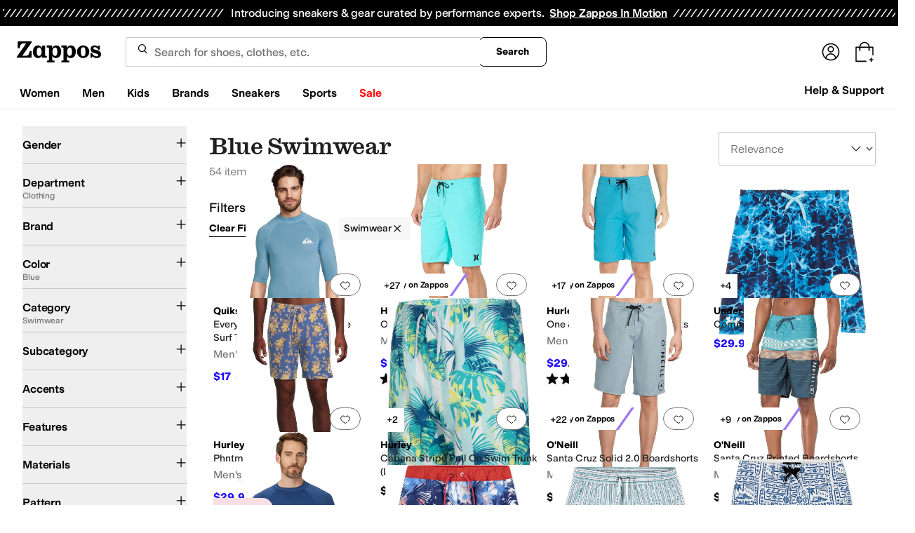

--- FILE ---
content_type: text/html; charset=utf-8
request_url: https://www.zappos.com/blue-swimwear/CKvXARDR1wFCAp4B4gIDAQII.zso?s=price/asc
body_size: 120944
content:
<!doctype html><!-- zfc urlrewrite off --><html lang="en-US" data-marketplace="Zappos"  data-theme="zapr25"  class=""><head><!-- ZFC --><script type="text/javascript">
(function(a){var b={},c=encodeURIComponent,d=a.zfcUUID,e,f=a.location.href;a.onerror=function(a,g,h,i,j){return e="/err.cgi",a&&(e+="?msg="+c(a),g&&(e+="&url="+c(g),h&&(e+="&line="+c(h)),i&&(e+="&column="+c(i))),j&&(j.name&&(e+="&name="+c(j.name)),j.stack&&(e+="&stack="+c(j.stack))),d&&(e+="&uuid="+c(d)),f&&(e+="&location="+c(f)),b[e]||(b[e]=1,(new Image).src=e)),!0};if(a.console&&console.error){var g=console.error;console.error=function(){(new Image).src="/err.cgi?ce="+c(JSON.stringify(arguments))+"&location="+c(f),g.apply(this,arguments)}}})(window)</script><script type="text/javascript">
var zfcCookieDomain='.zappos.com', bmv={}, a9ab=1, pdi=3;
</script>
<script type="text/javascript">
  var zfcUUID = function(){var a=function(){return((1+Math.random())*65536|0).toString(16).substring(1)};return a()+a()+"-"+a()+"-"+a()+"-"+a()+"-"+a()+a()+a()}();
  var zfcUPU = '/blue-swimwear/CKvXARDR1wFCAp4B4gIDAQII.zso?s=price/asc';
  var zfcAHW = [{h: 'a1.zassets.com', r:   3}, {h: 'a2.zassets.com', r:   3}, {h: 'a3.zassets.com', r:   4}];
  var hydraTests = [];
  var zfc = [];
  zfc.push(['initialize', '1769052591790', (new Date).getTime(), 'marty_live_zappos_ssl', 'www.zappos.com', zfcUPU, '9cbc24d8-f742-11f0-aab8-d78b10cc00b3', zfcUUID]);
  zfc.push(['setEventUrl', '/event.cgi']);
</script><script type="text/javascript">
(function(a,b){function e(){a.K2={cookieDomain:a.zfcCookieDomain,clickCookie:"click",clickAckCookie:"clickAck",hydra:{testParam:"zfcTest"},tryst:{read:"holmes",write:"watson"}},a.todo=[],a.impq=[]}function f(){var b=[];return a.rq&&(g(a.rq)?b=a.rq:a.rq.list&&g(a.rq.list)&&(b=a.rq.list)),b}function g(a){return Object.prototype.toString.call(a)=="[object Array]"}function h(){return d=!0,b.write('<script src="'+c+'" type="text/javascript"></scr'+"ipt>"),!0}function i(b){if(!d){var c,e,f=a.zfcUPU||a.location.toString();b.url&&(c=new RegExp(b.url),e=c.test(f)),(e||!b.url||b.pre||b.post)&&h()}}function j(){var b,c,d=a.hydraTests||[];for(b=0,c=d.length;b<c;b++)if(i(d[b]))return!0}function k(){var a;d||(d=!0,a=b.createElement("script"),a.type="text/javascript",a.src=c,a.async=!0,(b.getElementsByTagName("head")[0]||b.getElementsByTagName("body")[0]).appendChild(a))}function l(){a.zfc&&a.zfc.push(["createWindowId",a.zfcUUID]),e(),a.Gasherbrum.load("sync")}"use strict";var c="/karakoram/js/main.7d31c52.js",d=!1;a.hq={list:[],addTest:function(b){a.hydraTests.push(b),i(b)},push:function(a){var b=a.shift();this[b]&&typeof this[b]=="function"?this[b].apply(this,a):(a.unshift(b),this.list.push(a))}},a.rq={list:f(),push:function(a){this.list.push(a),d||h()}},a.Gasherbrum={load:function(a){a==="sync"?j():a==="async"&&k()}},l()})(window,document)</script><meta charset="utf-8"><meta name="viewport" content="initial-scale=1,maximum-scale=5"> <title>Blue Swimwear + FREE SHIPPING | Clothing | Zappos.com</title><link rel="canonical" href="https://www.zappos.com/blue-swimwear/CKvXARDR1wFCAp4B4gIDAQII.zso" data-rh="true"/><meta name="description" content="Free shipping BOTH ways on Swimwear, Blue from our vast selection of styles. Fast delivery, and 24/7/365 real-person service with a smile. Click or call 800-927-7671." data-rh="true"/><meta name="branch:deeplink:zso" content="/blue-swimwear/CKvXARDR1wFCAp4B4gIDAQII.zso?s=price/asc/" data-rh="true"/><meta name="branch:deeplink:$android_deeplink_path" content="com.zappos.android/search" data-rh="true"/><meta name="robots" content="noarchive" data-rh="true"/> <link href="https://m.media-amazon.com" rel="preconnect" crossorigin><link href="https://amazon.zappos.com" rel="preconnect" crossorigin><script>(function(w,d,s,l,i){w[l]=w[l]||[];w[l].push({'gtm.start':new Date().getTime(),event:'gtm.js'});var f=d.getElementsByTagName(s)[0],j=d.createElement(s),dl=l!='dataLayer'?'&l='+l:'';j.async=true;j.src='https://www.googletagmanager.com/gtm.js?id='+i+dl;f.parentNode.insertBefore(j,f);})(window,document,'script','dataLayer','GTM-M3HN5KQH');</script><script>document.body.classList.add('jsEnabled');</script><script>window.zfcSessionId = '000648f1a752b08200000000001497f9';</script><script>window.__INITIAL_STATE__ = {"account":{"customerInfo":null,"giftCardBalance":null,"giftCardRedeemCode":"","giftCardRedeemError":"","isGiftCardRedeemed":false,"isGiftCardRedeemLoading":false,"cancelOrReturnItems":[],"isLoading":false,"previousOrderAction":"ORDER_ACTION_NONE","isRequestingZawPromotions":false,"zawPromotions":null,"zawPromotionsStatus":null},"address":{"formItem":{},"isLoading":false,"isLoaded":false,"savedAddresses":[]},"ads":{"queuedAds":[],"adCustomerId":null,"adEmailHash":null},"amethyst":{"queue":[]},"ask":{"loading":true},"authentication":null,"autoComplete":{},"autofacet":{"hasRemovedGender":false,"hasRemovedOtherAutofacet":false},"badges":{"metadata":[{"id":"ZBD","name":"25th Exclusive","styles":[{"foregroundColor":"#000000"}],"className":"after:border-r-blue-400","tooltip":"This item is in celebration of Zappos' 25th birthday"},{"id":"OZ","name":"Only on Zappos","styles":[{"foregroundColor":"#000000"}],"className":"after:border-r-purple-400","tooltip":"This item is only sold on Zappos"},{"id":"BS","name":"Best Seller","styles":[{"foregroundColor":"#000000"}],"className":"after:border-r-yellow-400","tooltip":"This item is a top seller in its category"},{"id":"NWC","name":"New Color","styles":[{"foregroundColor":"#000000"}],"className":"after:border-r-[#FD5BD4]","tooltip":"This color has been on Zappos for 14 days or less"},{"id":"NEW","name":"New Arrival","styles":[{"foregroundColor":"#000000"}],"className":"after:border-r-green-300","tooltip":"This item has been on Zappos for 14 days or less"}]},"brandPage":{"isLoaded":false,"notifyEmail":{"isValid":null,"emailAddress":null,"submitted":false}},"cart":{"isLoaded":false,"cartObj":{},"cartCount":null,"error":null,"isCartCountLoaded":false,"isCartCountLoading":false},"checkoutData":{"cartType":null,"estimate":{"shippingDowngrade":{}},"giftOptions":{},"isLoaded":false,"isLoading":false,"isAfterPayLoaded":false,"isAfterPayButtonLoaded":false,"isAmazonPayLoaded":false,"isAmazonPayRedirecting":false,"links":{},"paymentMethodType":"CREDIT_CARD","purchase":{},"selectedAddressId":null,"selectedPaymentInstrumentId":null,"selectedShipOptionId":null,"shipOptions":{},"useAsDefaults":false,"usePromoBalance":true,"usePromoBalanceIsLoading":false,"maxAvailableStep":50},"client":{"request":null,"initialRoute":{"originalUrl":"\u002Fblue-swimwear\u002FCKvXARDR1wFCAp4B4gIDAQII.zso?s=price\u002Fasc","upstreamUrl":"\u002Fblue-swimwear\u002FCKvXARDR1wFCAp4B4gIDAQII.zso?s=price\u002Fasc"}},"cookies":{},"customer":false,"deviceProps":{"viewportWidth":null,"viewportHeight":null,"screenWidth":null,"screenHeight":null,"layout":null,"hfLayout":null,"touchDetected":false},"drop":{"inProgress":false},"eGiftCards":{},"emergencyBanner":{"data":true},"environmentConfig":{"checkout":{"zpotHost":"https:\u002F\u002Fzpot-na-prod.zappos.com"},"rum":{"guestRoleArn":"arn:aws:iam::674457004243:role\u002FRUM-Monitor-us-east-1-674457004243-8932397957761-Unauth","identityPoolId":"us-east-1:43ccfb21-7e37-4aa6-b33f-c46f2a820033","appMonitorId":"770a0f34-c5b4-4402-b0cf-d822c189dfb2","region":"us-east-1"},"unleashClientKey":"*:production.43a607fd61a640bf04e96a7258c6d112e65503b4ac6c70d53dc2a7a3","kratos":{"origin":"https:\u002F\u002Fwww.zappos.com\u002Fkratos"},"api":{"account":{"url":"https:\u002F\u002Famazon.zappos.com","akamaiUrl":"https:\u002F\u002Fmafia.zappos.com","siteId":1,"subsiteId":17},"calypso":{"url":"https:\u002F\u002Fprod.olympus.zappos.com","akamaiUrl":"https:\u002F\u002Fwww.zappos.com\u002Fmobileapi\u002Folympus","siteId":1,"subsiteId":17},"cloudcatalog":{"url":"\u002Fdirectapi\u002Fcloudcatalog","v2url":"https:\u002F\u002Fapig.cloudcatalog.zappos.com","siteId":1,"subsiteId":17},"reviewSubmit":{"url":"https:\u002F\u002Fapi.prod.cassiopeia.ugc.zappos.com\u002Fcloudreviews"},"reviewDisplay":{"url":"https:\u002F\u002Fapi.prod.cassiopeia.ugc.zappos.com\u002Fdisplay"},"reviewSummary":{"url":"https:\u002F\u002Fprod-reviewsummary.mkt.zappos.com"},"legacyReviewSubmit":{"url":"https:\u002F\u002Freviews.zcloudcat.com\u002Fcloudreviews"},"mafia":{"url":"https:\u002F\u002Famazon.zappos.com\u002Fmobileapi","amazonUrl":"https:\u002F\u002Famazon.zappos.com\u002Fmobileapi","akamaiUrl":"https:\u002F\u002Fmafia.zappos.com\u002Fmobileapi","siteId":1,"subsiteId":17},"zcs":{"url":"https:\u002F\u002Famazon.zappos.com\u002Fmobileapi","directUrl":"https:\u002F\u002Fzcs-prod.olympus.zappos.com","siteId":1,"subsiteId":17},"janus":{"url":"https:\u002F\u002Fjanus.zappos.com"},"sponsoredAds":{"url":"https:\u002F\u002Fwww.zappos.com\u002Fdirectapi\u002Fads"},"opal":{"url":"https:\u002F\u002Fopal.zappos.com"},"unleash":{"appName":"marty","url":"https:\u002F\u002Fedge.flags.zappos.app\u002Fapi\u002Ffrontend","clientKey":"*:production.43a607fd61a640bf04e96a7258c6d112e65503b4ac6c70d53dc2a7a3"}},"isMartyEnvProduction":true,"isMockApi":false,"imageServer":{"url":"https:\u002F\u002Fwww.zappos.com"},"titaniteConfig":{"amethystEnv":{"marketplace":"zappos","stage":"prod"},"addEventTimeout":100},"canonical":{"host":"www.zappos.com","nonSecureUrl":"http:\u002F\u002Fwww.zappos.com","url":"https:\u002F\u002Fwww.zappos.com"},"akitaKey":"82d48292-c2b6-493d-82f7-6beb65300958","env":{}},"error":null,"exchange":{"preExchangeInfo":{},"postExchangeInfo":{},"isExchangeSubmitting":false,"labelInfo":{},"isExchangeError":false,"productBundleResponse":{},"asinSelectedForExchange":null,"isInitExchangeDataReady":false,"isExchangeErrorMessageDisplay":false},"exchangesData":{"selectedAddressId":null,"confirmedAddressId":null,"canCancelAddress":true,"canChangeAddress":true,"postExchangeInfo":{}},"facets":{"toDisplay":[],"chosenFacetGroup":null,"requestedUrl":"\u002Fblue-swimwear\u002FCKvXARDR1wFCAp4B4gIDAQII.zso?s=price\u002Fasc","mobileFacetSortToggled":false,"sizingFacetGroupToggled":false,"navigation":{"sizing":[],"core":[],"zEverythingElse":[]},"facetUrlQueryParams":null,"facetUrlPath":null},"facetsV2":{"requestedUrl":"\u002Fblue-swimwear\u002FCKvXARDR1wFCAp4B4gIDAQII.zso?s=price\u002Fasc","navigationV2":[{"facetField":"txAttrFacet_Gender","facetFieldDisplayName":"Gender","symbolicSizingField":false,"facetUrl":"\u002Fblue-swimwear\u002FCKvXARDR1wFCAp4B4gIDAQII.zso?s=price\u002Fasc\u002F","values":[{"name":"Boys","count":25,"confidence":0,"selected":false,"facetUrl":"\u002Fboys-blue-swimwear\u002FCKvXARDR1wFCAp4BwAEE4gIEAQIIGA.zso?s=price\u002Fasc\u002F","displayName":"Boys"},{"name":"Women","count":15,"confidence":0,"selected":false,"facetUrl":"\u002Fwomen-blue-swimwear\u002FCKvXARDR1wFCAp4BwAEB4gIEAQIIGA.zso?s=price\u002Fasc\u002F","displayName":"Women"},{"name":"Men","count":11,"confidence":0,"selected":false,"facetUrl":"\u002Fmen-blue-swimwear\u002FCKvXARDR1wFCAp4BwAEC4gIEAQIIGA.zso?s=price\u002Fasc\u002F","displayName":"Men"},{"name":"Girls","count":6,"confidence":0,"selected":false,"facetUrl":"\u002Fgirls-blue-swimwear\u002FCKvXARDR1wFCAp4BwAED4gIEAQIIGA.zso?s=price\u002Fasc\u002F","displayName":"Girls"}],"isExpanded":false},{"facetField":"zc1","facetFieldDisplayName":"Department","symbolicSizingField":false,"facetUrl":"\u002Fblue-swimwear\u002FENHXAUICngHiAgICCA.zso?s=price\u002Fasc\u002F","values":[{"name":"Clothing","count":54,"confidence":0,"selected":true,"facetUrl":"\u002Fblue-swimwear\u002FENHXAUICngHiAgICCA.zso?s=price\u002Fasc\u002F","displayName":"Clothing"}],"isExpanded":false},{"facetField":"realBrandNameFacet","facetFieldDisplayName":"Brand","symbolicSizingField":false,"facetUrl":"\u002Fblue-swimwear\u002FCKvXARDR1wFCAp4B4gIDAQII.zso?s=price\u002Fasc\u002F","values":[{"name":"Beach Riot","count":1,"confidence":0,"selected":false,"facetUrl":"\u002Fbeach-riot-blue-swimwear\u002FCKvXARDR1wFCAp4BYgKUHeICBAECCAw.zso?s=price\u002Fasc\u002F","displayName":"Beach Riot"},{"name":"BECCA","count":2,"confidence":0,"selected":false,"facetUrl":"\u002Fbecca-blue-swimwear\u002FCKvXARDR1wFCAp4BYgKkGeICBAECCAw.zso?s=price\u002Fasc\u002F","displayName":"BECCA"},{"name":"Hurley","count":13,"confidence":0,"selected":false,"facetUrl":"\u002Fhurley-blue-swimwear\u002FCKvXARDR1wFCAp4BYgLFA-ICBAECCAw.zso?s=price\u002Fasc\u002F","displayName":"Hurley"},{"name":"L*Space","count":4,"confidence":0,"selected":false,"facetUrl":"\u002Fl-space-blue-swimwear\u002FCKvXARDR1wFCAp4BYgKLFeICBAECCAw.zso?s=price\u002Fasc\u002F","displayName":"L*Space"},{"name":"L.L.Bean","count":3,"confidence":0,"selected":false,"facetUrl":"\u002Fl-l-bean-blue-swimwear\u002FCKvXARDR1wFCAp4BYgLeKeICBAECCAw.zso?s=price\u002Fasc\u002F","displayName":"L.L.Bean"},{"name":"Lilly Pulitzer","count":4,"confidence":0,"selected":false,"facetUrl":"\u002Flilly-pulitzer-blue-swimwear\u002FCKvXARDR1wFCAp4BYgKYCOICBAECCAw.zso?s=price\u002Fasc\u002F","displayName":"Lilly Pulitzer"},{"name":"O'Neill","count":3,"confidence":0,"selected":false,"facetUrl":"\u002Foneill-blue-swimwear\u002FCKvXARDR1wFCAp4BYgKnCOICBAECCAw.zso?s=price\u002Fasc\u002F","displayName":"O'Neill"},{"name":"Quiksilver","count":3,"confidence":0,"selected":false,"facetUrl":"\u002Fquiksilver-blue-swimwear\u002FCKvXARDR1wFCAp4BYgLpA-ICBAECCAw.zso?s=price\u002Fasc\u002F","displayName":"Quiksilver"},{"name":"Seafolly","count":2,"confidence":0,"selected":false,"facetUrl":"\u002Fseafolly-blue-swimwear\u002FCKvXARDR1wFCAp4BYgLjGeICBAECCAw.zso?s=price\u002Fasc\u002F","displayName":"Seafolly"},{"name":"Tommy Bahama","count":2,"confidence":0,"selected":false,"facetUrl":"\u002Ftommy-bahama-blue-swimwear\u002FCKvXARDR1wFCAp4BYgKiAeICBAECCAw.zso?s=price\u002Fasc\u002F","displayName":"Tommy Bahama"},{"name":"Under Armour","count":1,"confidence":0,"selected":false,"facetUrl":"\u002Funder-armour-blue-swimwear\u002FCKvXARDR1wFCAp4BYgLTEuICBAECCAw.zso?s=price\u002Fasc\u002F","displayName":"Under Armour"},{"name":"Vilebrequin","count":16,"confidence":0,"selected":false,"facetUrl":"\u002Fvilebrequin-blue-swimwear\u002FCKvXARDR1wFCAp4BYgKRJOICBAECCAw.zso?s=price\u002Fasc\u002F","displayName":"Vilebrequin"}],"isExpanded":false},{"facetField":"colorFacet","facetFieldDisplayName":"Color","symbolicSizingField":false,"facetUrl":"\u002Fswimwear\u002FCKvXARDR1wHiAgIBAg.zso?s=price\u002Fasc\u002F","values":[{"name":"Black","count":50,"confidence":0,"selected":false,"facetUrl":null,"facetZsoUrl":"\u002Ffilters\u002Fswimwear\u002FCKvXARDR1wFCAwOeAeICAwECCA.zso?s=price\u002Fasc\u002F","displayName":"Black"},{"name":"Blue","count":44,"confidence":0,"selected":true,"facetUrl":"\u002Fswimwear\u002FCKvXARDR1wHiAgIBAg.zso?s=price\u002Fasc\u002F","displayName":"Blue"},{"name":"White","count":26,"confidence":0,"selected":false,"facetUrl":null,"facetZsoUrl":"\u002Ffilters\u002Fswimwear\u002FCKvXARDR1wFCA54BDuICAwECCA.zso?s=price\u002Fasc\u002F","displayName":"White"},{"name":"Multi","count":24,"confidence":0,"selected":false,"facetUrl":null,"facetZsoUrl":"\u002Ffilters\u002Fswimwear\u002FCKvXARDR1wFCBJ4B_wXiAgMBAgg.zso?s=price\u002Fasc\u002F","displayName":"Multi"},{"name":"Green","count":11,"confidence":0,"selected":false,"facetUrl":null,"facetZsoUrl":"\u002Ffilters\u002Fswimwear\u002FCKvXARDR1wFCBJ4BjAPiAgMBAgg.zso?s=price\u002Fasc\u002F","displayName":"Green"},{"name":"Navy","count":11,"confidence":0,"selected":false,"facetUrl":null,"facetZsoUrl":"\u002Ffilters\u002Fswimwear\u002FCKvXARDR1wFCA54BCeICAwECCA.zso?s=price\u002Fasc\u002F","displayName":"Navy"},{"name":"Red","count":10,"confidence":0,"selected":false,"facetUrl":null,"facetZsoUrl":"\u002Ffilters\u002Fswimwear\u002FCKvXARDR1wFCBJ4ByQTiAgMBAgg.zso?s=price\u002Fasc\u002F","displayName":"Red"},{"name":"Pink","count":9,"confidence":0,"selected":false,"facetUrl":null,"facetZsoUrl":"\u002Ffilters\u002Fswimwear\u002FCKvXARDR1wFCBJ4BrwTiAgMBAgg.zso?s=price\u002Fasc\u002F","displayName":"Pink"},{"name":"Gray","count":8,"confidence":0,"selected":false,"facetUrl":null,"facetZsoUrl":"\u002Ffilters\u002Fswimwear\u002FCKvXARDR1wFCA54BCOICAwECCA.zso?s=price\u002Fasc\u002F","displayName":"Gray"},{"name":"Yellow","count":8,"confidence":0,"selected":false,"facetUrl":null,"facetZsoUrl":"\u002Ffilters\u002Fswimwear\u002FCKvXARDR1wFCBJ4B_AXiAgMBAgg.zso?s=price\u002Fasc\u002F","displayName":"Yellow"},{"name":"Olive","count":6,"confidence":0,"selected":false,"facetUrl":null,"facetZsoUrl":"\u002Ffilters\u002Fswimwear\u002FCKvXARDR1wFCBJ4BkQTiAgMBAgg.zso?s=price\u002Fasc\u002F","displayName":"Olive"},{"name":"Beige","count":5,"confidence":0,"selected":false,"facetUrl":null,"facetZsoUrl":"\u002Ffilters\u002Fswimwear\u002FCKvXARDR1wFCAyueAeICAwECCA.zso?s=price\u002Fasc\u002F","displayName":"Beige"},{"name":"Brown","count":5,"confidence":0,"selected":false,"facetUrl":null,"facetZsoUrl":"\u002Ffilters\u002Fswimwear\u002FCKvXARDR1wFCA54BBuICAwECCA.zso?s=price\u002Fasc\u002F","displayName":"Brown"},{"name":"Purple","count":5,"confidence":0,"selected":false,"facetUrl":null,"facetZsoUrl":"\u002Ffilters\u002Fswimwear\u002FCKvXARDR1wFCBJ4BvgTiAgMBAgg.zso?s=price\u002Fasc\u002F","displayName":"Purple"},{"name":"Orange","count":3,"confidence":0,"selected":false,"facetUrl":null,"facetZsoUrl":"\u002Ffilters\u002Fswimwear\u002FCKvXARDR1wFCBJ4BlwTiAgMBAgg.zso?s=price\u002Fasc\u002F","displayName":"Orange"},{"name":"Coral","count":2,"confidence":0,"selected":false,"facetUrl":null,"facetZsoUrl":"\u002Ffilters\u002Fswimwear\u002FCKvXARDR1wFCBJ4BjRfiAgMBAgg.zso?s=price\u002Fasc\u002F","displayName":"Coral"},{"name":"Khaki","count":1,"confidence":0,"selected":false,"facetUrl":null,"facetZsoUrl":"\u002Ffilters\u002Fswimwear\u002FCKvXARDR1wFCBJ4BpwPiAgMBAgg.zso?s=price\u002Fasc\u002F","displayName":"Khaki"},{"name":"Pewter","count":1,"confidence":0,"selected":false,"facetUrl":null,"facetZsoUrl":"\u002Ffilters\u002Fswimwear\u002FCKvXARDR1wFCBJ4BqATiAgMBAgg.zso?s=price\u002Fasc\u002F","displayName":"Pewter"},{"name":"Tan","count":1,"confidence":0,"selected":false,"facetUrl":null,"facetZsoUrl":"\u002Ffilters\u002Fswimwear\u002FCKvXARDR1wFCA54BFOICAwECCA.zso?s=price\u002Fasc\u002F","displayName":"Tan"}],"isExpanded":false},{"facetField":"zc2","facetFieldDisplayName":"Category","symbolicSizingField":false,"facetUrl":"\u002Fblue-clothing\u002FCKvXAUICngHiAgIBCA.zso?s=price\u002Fasc\u002F","values":[{"name":"Swimwear","count":54,"confidence":0,"selected":true,"facetUrl":"\u002Fblue-clothing\u002FCKvXAUICngHiAgIBCA.zso?s=price\u002Fasc\u002F","displayName":"Swimwear"}],"isExpanded":false},{"facetField":"zc3","facetFieldDisplayName":"Subcategory","symbolicSizingField":false,"facetUrl":"\u002Fblue-swimwear\u002FCKvXARDR1wFCAp4B4gIDAQII.zso?s=price\u002Fasc\u002F","values":[{"name":"Swim Bottoms","count":31,"confidence":0,"selected":false,"facetUrl":"\u002Fblue-swim-bottoms\u002FCKvXARDR1wEY5dcBQgKeAeICBAECAwg.zso?s=price\u002Fasc\u002F","displayName":"Swim Bottoms"},{"name":"One Piece Swim","count":6,"confidence":0,"selected":false,"facetUrl":"\u002Fblue-one-piece-swim\u002FCKvXARDR1wEY49cBQgKeAeICBAECAwg.zso?s=price\u002Fasc\u002F","displayName":"One Piece Swim"},{"name":"Cover Ups","count":5,"confidence":0,"selected":false,"facetUrl":"\u002Fblue-cover-ups\u002FCKvXARDR1wEYgNoBQgKeAeICBAECAwg.zso?s=price\u002Fasc\u002F","displayName":"Cover Ups"},{"name":"Rashguards and Swim Shirts","count":5,"confidence":0,"selected":false,"facetUrl":"\u002Fblue-rashguards-and-swim-shirts\u002FCKvXARDR1wEY9O0BQgKeAeICBAECAwg.zso?s=price\u002Fasc\u002F","displayName":"Rashguards and Swim Shirts"},{"name":"Swim Tops","count":5,"confidence":0,"selected":false,"facetUrl":"\u002Fblue-swim-tops\u002FCKvXARDR1wEY5NcBQgKeAeICBAECAwg.zso?s=price\u002Fasc\u002F","displayName":"Swim Tops"},{"name":"Two Piece Swim","count":2,"confidence":0,"selected":false,"facetUrl":"\u002Fblue-two-piece-swim\u002FCKvXARDR1wEY5tcBQgKeAeICBAECAwg.zso?s=price\u002Fasc\u002F","displayName":"Two Piece Swim"}],"isExpanded":false},{"facetField":"txAttrFacet_Accents","facetFieldDisplayName":"Accents","symbolicSizingField":false,"facetUrl":"\u002Fblue-swimwear\u002FCKvXARDR1wFCAp4B4gIDAQII.zso?s=price\u002Fasc\u002F","values":[{"name":"Contrast Stitching","count":1,"confidence":0,"selected":false,"facetUrl":"\u002Fblue-swimwear\u002FCKvXARDR1wE6ArcNQgKeAeICBAECCAc.zso?s=price\u002Fasc\u002F","displayName":"Contrast Stitching"},{"name":"Graphic","count":2,"confidence":0,"selected":false,"facetUrl":"\u002Fblue-swimwear\u002FCKvXARDR1wE6AvIXQgKeAeICBAECCAc.zso?s=price\u002Fasc\u002F","displayName":"Graphic"},{"name":"Grommets","count":1,"confidence":0,"selected":false,"facetUrl":"\u002Fblue-swimwear\u002FCKvXARDR1wE6AskNQgKeAeICBAECCAc.zso?s=price\u002Fasc\u002F","displayName":"Grommets"},{"name":"Piping","count":1,"confidence":0,"selected":false,"facetUrl":"\u002Fblue-swimwear\u002FCKvXARDR1wE6AtYNQgKeAeICBAECCAc.zso?s=price\u002Fasc\u002F","displayName":"Piping"},{"name":"Pleated","count":2,"confidence":0,"selected":false,"facetUrl":"\u002Fblue-swimwear\u002FCKvXARDR1wE6AtgNQgKeAeICBAECCAc.zso?s=price\u002Fasc\u002F","displayName":"Pleated"},{"name":"Tassels","count":1,"confidence":0,"selected":false,"facetUrl":"\u002Fblue-swimwear\u002FCKvXARDR1wE6AukNQgKeAeICBAECCAc.zso?s=price\u002Fasc\u002F","displayName":"Tassels"}],"isExpanded":false},{"facetField":"txAttrFacet_Features","facetFieldDisplayName":"Features","symbolicSizingField":false,"facetUrl":"\u002Fblue-swimwear\u002FCKvXARDR1wFCAp4B4gIDAQII.zso?s=price\u002Fasc\u002F","values":[{"name":"Compression","count":1,"confidence":0,"selected":false,"facetUrl":"\u002Fblue-swimwear\u002FCKvXARDR1wE6Ao8VQgKeAeICBAECCAc.zso?s=price\u002Fasc\u002F","displayName":"Compression"},{"name":"Lightweight","count":1,"confidence":0,"selected":false,"facetUrl":"\u002Fblue-swimwear\u002FCKvXARDR1wE6AusOQgKeAeICBAECCAc.zso?s=price\u002Fasc\u002F","displayName":"Lightweight"},{"name":"Padded Cups","count":1,"confidence":0,"selected":false,"facetUrl":"\u002Fblue-swimwear\u002FCKvXARDR1wE6AtwiQgKeAeICBAECCAc.zso?s=price\u002Fasc\u002F","displayName":"Padded Cups"},{"name":"Quick Dry","count":6,"confidence":0,"selected":false,"facetUrl":"\u002Fblue-swimwear\u002FCKvXARDR1wE6AvsOQgKeAeICBAECCAc.zso?s=price\u002Fasc\u002F","displayName":"Quick Dry"},{"name":"Recycled Material","count":32,"confidence":0,"selected":false,"facetUrl":"\u002Fblue-swimwear\u002FCKvXARDR1wE6AoAPQgKeAeICBAECCAc.zso?s=price\u002Fasc\u002F","displayName":"Recycled Material"},{"name":"Removable Cups","count":1,"confidence":0,"selected":false,"facetUrl":"\u002Fblue-swimwear\u002FCKvXARDR1wE6ApwhQgKeAeICBAECCAc.zso?s=price\u002Fasc\u002F","displayName":"Removable Cups"},{"name":"Sets","count":1,"confidence":0,"selected":false,"facetUrl":"\u002Fblue-swimwear\u002FCKvXARDR1wE6Av8OQgKeAeICBAECCAc.zso?s=price\u002Fasc\u002F","displayName":"Sets"},{"name":"Underwire","count":1,"confidence":0,"selected":false,"facetUrl":"\u002Fblue-swimwear\u002FCKvXARDR1wE6ArsiQgKeAeICBAECCAc.zso?s=price\u002Fasc\u002F","displayName":"Underwire"},{"name":"UPF Rated","count":1,"confidence":0,"selected":false,"facetUrl":"\u002Fblue-swimwear\u002FCKvXARDR1wE6Aq8mQgKeAeICBAECCAc.zso?s=price\u002Fasc\u002F","displayName":"UPF Rated"}],"isExpanded":false},{"facetField":"txAttrFacet_Materials","facetFieldDisplayName":"Materials","symbolicSizingField":false,"facetUrl":"\u002Fblue-swimwear\u002FCKvXARDR1wFCAp4B4gIDAQII.zso?s=price\u002Fasc\u002F","values":[{"name":"Cotton","count":6,"confidence":0,"selected":false,"facetUrl":"\u002Fblue-swimwear\u002FCKvXARDR1wE6AuEPQgKeAeICBAECCAc.zso?s=price\u002Fasc\u002F","displayName":"Cotton"},{"name":"Elastane","count":18,"confidence":0,"selected":false,"facetUrl":"\u002Fblue-swimwear\u002FCKvXARDR1wE6Av8TQgKeAeICBAECCAc.zso?s=price\u002Fasc\u002F","displayName":"Elastane"},{"name":"Lycra","count":2,"confidence":0,"selected":false,"facetUrl":"\u002Fblue-swimwear\u002FCKvXARDR1wE6ApEQQgKeAeICBAECCAc.zso?s=price\u002Fasc\u002F","displayName":"Lycra"},{"name":"Mesh","count":8,"confidence":0,"selected":false,"facetUrl":"\u002Fblue-swimwear\u002FCKvXARDR1wE6ApkQQgKeAeICBAECCAc.zso?s=price\u002Fasc\u002F","displayName":"Mesh"},{"name":"Nylon","count":12,"confidence":0,"selected":false,"facetUrl":"\u002Fblue-swimwear\u002FCKvXARDR1wE6AqEQQgKeAeICBAECCAc.zso?s=price\u002Fasc\u002F","displayName":"Nylon"},{"name":"Polyamide","count":10,"confidence":0,"selected":false,"facetUrl":"\u002Fblue-swimwear\u002FCKvXARDR1wE6AqoQQgKeAeICBAECCAc.zso?s=price\u002Fasc\u002F","displayName":"Polyamide"},{"name":"Polyester","count":23,"confidence":0,"selected":false,"facetUrl":"\u002Fblue-swimwear\u002FCKvXARDR1wE6AqkQQgKeAeICBAECCAc.zso?s=price\u002Fasc\u002F","displayName":"Polyester"},{"name":"Spandex","count":17,"confidence":0,"selected":false,"facetUrl":"\u002Fblue-swimwear\u002FCKvXARDR1wE6AsgQQgKeAeICBAECCAc.zso?s=price\u002Fasc\u002F","displayName":"Spandex"},{"name":"Synthetic","count":2,"confidence":0,"selected":false,"facetUrl":"\u002Fblue-swimwear\u002FCKvXARDR1wE6AtAQQgKeAeICBAECCAc.zso?s=price\u002Fasc\u002F","displayName":"Synthetic"},{"name":"Terry","count":1,"confidence":0,"selected":false,"facetUrl":"\u002Fblue-swimwear\u002FCKvXARDR1wE6AtgQQgKeAeICBAECCAc.zso?s=price\u002Fasc\u002F","displayName":"Terry"}],"isExpanded":false},{"facetField":"txAttrFacet_Pattern","facetFieldDisplayName":"Pattern","symbolicSizingField":false,"facetUrl":"\u002Fblue-swimwear\u002FCKvXARDR1wFCAp4B4gIDAQII.zso?s=price\u002Fasc\u002F","values":[{"name":"Floral","count":7,"confidence":0,"selected":false,"facetUrl":"\u002Fblue-swimwear\u002FCKvXARDR1wE6AvcQQgKeAeICBAECCAc.zso?s=price\u002Fasc\u002F","displayName":"Floral"},{"name":"Geometric","count":1,"confidence":0,"selected":false,"facetUrl":"\u002Fblue-swimwear\u002FCKvXARDR1wE6AvYQQgKeAeICBAECCAc.zso?s=price\u002Fasc\u002F","displayName":"Geometric"},{"name":"Graphic","count":7,"confidence":0,"selected":false,"facetUrl":"\u002Fblue-swimwear\u002FCKvXARDR1wE6AvsQQgKeAeICBAECCAc.zso?s=price\u002Fasc\u002F","displayName":"Graphic"},{"name":"Lace","count":1,"confidence":0,"selected":false,"facetUrl":"\u002Fblue-swimwear\u002FCKvXARDR1wE6AoURQgKeAeICBAECCAc.zso?s=price\u002Fasc\u002F","displayName":"Lace"},{"name":"Metallic","count":1,"confidence":0,"selected":false,"facetUrl":"\u002Fblue-swimwear\u002FCKvXARDR1wE6AogRQgKeAeICBAECCAc.zso?s=price\u002Fasc\u002F","displayName":"Metallic"},{"name":"Plaid","count":1,"confidence":0,"selected":false,"facetUrl":"\u002Fblue-swimwear\u002FCKvXARDR1wE6ApURQgKeAeICBAECCAc.zso?s=price\u002Fasc\u002F","displayName":"Plaid"},{"name":"Solid","count":12,"confidence":0,"selected":false,"facetUrl":"\u002Fblue-swimwear\u002FCKvXARDR1wE6AuAiQgKeAeICBAECCAc.zso?s=price\u002Fasc\u002F","displayName":"Solid"},{"name":"Striped","count":4,"confidence":0,"selected":false,"facetUrl":"\u002Fblue-swimwear\u002FCKvXARDR1wE6Ap0RQgKeAeICBAECCAc.zso?s=price\u002Fasc\u002F","displayName":"Striped"}],"isExpanded":false},{"facetField":"txAttrFacet_Shop","facetFieldDisplayName":"Shop","symbolicSizingField":false,"facetUrl":"\u002Fblue-swimwear\u002FCKvXARDR1wFCAp4B4gIDAQII.zso?s=price\u002Fasc\u002F","values":[{"name":"Kids","count":28,"confidence":0,"selected":false,"facetUrl":"\u002Fblue-swimwear\u002FCKvXARDR1wE6AtYvQgKeAeICBAECCAc.zso?s=price\u002Fasc\u002F","displayName":"Kids"}],"isExpanded":false},{"facetField":"onSale","facetFieldDisplayName":"Sale","symbolicSizingField":false,"facetUrl":"\u002Fblue-swimwear\u002FCKvXARDR1wFCAp4B4gIDAQII.zso?s=price\u002Fasc\u002F","values":[{"name":"On Sale","count":19,"confidence":0,"selected":false,"facetUrl":"\u002Fblue-swimwear\u002FCKvXARDR1wFCAp4B4AEB4gIEAQIIHA.zso?s=price\u002Fasc\u002F","displayName":"On Sale"}],"isExpanded":false},{"facetField":"priceFacet","facetFieldDisplayName":"Price","symbolicSizingField":false,"facetUrl":"\u002Fblue-swimwear\u002FCKvXARDR1wFCAp4B4gIDAQII.zso?s=price\u002Fasc\u002F","values":[{"name":"$50.00 and Under","count":23,"confidence":0,"selected":false,"facetUrl":"\u002Fblue-swimwear\u002FCKvXARDR1wFCAp4BagEE4gIEAQIIDQ.zso?s=price\u002Fasc\u002F","displayName":"$50.00 and Under"},{"name":"$100.00 and Under","count":31,"confidence":0,"selected":false,"facetUrl":"\u002Fblue-swimwear\u002FCKvXARDR1wFCAp4BagED4gIEAQIIDQ.zso?s=price\u002Fasc\u002F","displayName":"$100.00 and Under"},{"name":"$200.00 and Under","count":54,"confidence":0,"selected":false,"facetUrl":"\u002Fblue-swimwear\u002FCKvXARDR1wFCAp4BagEC4gIEAQIIDQ.zso?s=price\u002Fasc\u002F","displayName":"$200.00 and Under"}],"isExpanded":false}],"facetUrlQueryParams":null,"facetUrlPath":null,"shouldCollapseOnNextResponse":false},"feedback":{},"filters":{"breadcrumbs":[{"removeUrl":"\u002Fblue\u002FQgKeAeICAQg.zso?s=price\u002Fasc\u002F","removeName":"Remove zc1","name":"Clothing","autoFaceted":false},{"removeUrl":"\u002Fblue-clothing\u002FCKvXAUICngHiAgIBCA.zso?s=price\u002Fasc\u002F","removeName":"Remove zc2","name":"Swimwear","autoFaceted":false},{"removeUrl":"\u002Fswimwear\u002FCKvXARDR1wHiAgIBAg.zso?s=price\u002Fasc\u002F","removeName":"Remove colorFacet: Blue","name":"Blue","autoFaceted":false}],"page":0,"pageCount":1,"si":null,"selected":{"singleSelects":{"zc2":["Swimwear"],"zc1":["Clothing"]},"multiSelects":{"colorFacet":["Blue"]}},"sort":{"price":"asc"},"autocorrect":{},"executedSearchUrl":"\u002Fblue-swimwear\u002FCKvXARDR1wFCAp4B4gIDAQII.zso?s=price%2Fasc%2F","urlFilterMapping":{"\u002Fblue-swimwear\u002FCKvXARDR1wFCAp4B4gIDAQII.zso?s=price\u002Fasc":{"selected":{"singleSelects":{"zc2":["Swimwear"],"zc1":["Clothing"]},"multiSelects":{"colorFacet":["Blue"]}},"term":"","sort":{"price":"asc"},"page":0}},"filterToZsoMapping":{"{\"zc2\":[\"Swimwear\"],\"zc1\":[\"Clothing\"],\"colorFacet\":[\"Blue\"]}||{\"price\":\"asc\"}|0":"\u002Fblue-swimwear\u002FCKvXARDR1wFCAp4B4gIDAQII.zso?s=price\u002Fasc"},"isSingleSelectCompleted":false,"originalTerm":"","term":"","honeTag":"Blue Swimwear","seoText":"","staleProducts":false,"requestedUrl":"\u002Fblue-swimwear\u002FCKvXARDR1wFCAp4B4gIDAQII.zso?s=price\u002Fasc","bestForYouSortEligible":false,"applySavedFilters":true,"shouldUrlUpdate":true,"bestForYou":true,"wasSaveFiltersToggled":false,"pills":null,"seoData":{"copy":"","h1Tag":"Blue Swimwear"},"termLander":false,"savedsizes":{"id":"","applied":false,"filters":{}},"clearAllFilters":false,"refetchSearch":false},"giftOptions":{"giftOptions":{},"isLoading":false,"isLoaded":false},"headerFooter":{"content":{"Header":{"pageType":null,"pageHeading":null,"pageTitle":null,"canonicalUrl":null,"subPageType":null,"keywords":"","description":null,"pageLayout":"Header","brandName":null,"customerAuth":null,"fullWidth":null,"fullBleed":null,"slotData":{"customer-service-menu":{"pf_rd_p":"1949bf03-6f41-4b09-aadf-3bf757dd3859","subNavMenu":[{"zso":"","link":"\u002Fc\u002Freturn-trans-options","text":"Return Options"},{"zso":"","link":"\u002Fc\u002Fgeneral-questions","text":"FAQs"},{"zso":"","link":"\u002Fsurvey\u002Ftake\u002Fzappos-voc?source=header","text":"Give Us Feedback"}],"heading":{"zso":"","link":"\u002Fc\u002Fcustomer-service","text":"Help & Support"},"pf_rd_r":null,"componentName":"subNavMenu","creativeID":"76ce4855-c5ec-49eb-9bcb-d41de499a6cc"},"header-1":{"image":null,"alt":null,"link":"\u002Fc\u002Fvip","gae":"Header-GB-Rewards-030419","type":null,"creativeID":"a22cdcf1-924f-4331-b253-b43f42db62b3","bgcolor":null,"pf_rd_p":"9ac80bcc-025a-47f3-8e7a-fe4c8e86804a","texts":[{"copy":"Join Zappos VIP","type":"bold"},{"copy":"& Get Expedited Shipping + Earn Points on Every Order! Learn More."}],"retina":null,"pf_rd_r":null,"componentName":"banner","linktext":null},"header-3":{"pf_rd_p":"9944afd6-be88-486f-9fd1-872da4066855","subNavMenu":[{"zso":"","link":"\u002Fc\u002Freturn-trans-options","text":"Return Options"},{"zso":"","link":"\u002Fc\u002Fgeneral-questions","text":"FAQs"},{"zso":"","link":"\u002Fsurvey\u002Ftake\u002Fzappos-voc?source=header","text":"Give Us Feedback"}],"heading":{"zso":"","link":"\u002Fc\u002Fcustomer-service","text":"Help & Support"},"pf_rd_r":null,"componentName":"subNavMenu","creativeID":"76ce4855-c5ec-49eb-9bcb-d41de499a6cc"},"header-5":{"dashboardUrl":"\u002Fc\u002Fvip-dash","enrollCopy":"Join today to start earning!","pf_rd_p":"c4062b71-59eb-4044-831c-7fd4676f3434","pf_rd_r":null,"signinCopy":"Sign in to get started!","cartCopy":"Check out to earn Zappos VIP points worth up to \u003Cspan class=\"emphasis\"\u003E${pointsForCurrentPage}\u003C\u002Fspan\u003E in VIP codes.","pdpCopy":"Earn Zappos VIP points worth up to \u003Cspan class=\"emphasis\"\u003E${pointsForCurrentPage}\u003C\u002Fspan\u003E in VIP codes on this item.","componentName":"vipRewardsTransparency","cartModalCopy":"Check out to earn up to \u003Cspan class=\"emphasis\"\u003E${pointsForModal}\u003C\u002Fspan\u003E in VIP points","creativeID":"b252267a-5c65-419c-b790-ca73173a5044","account":{"cta":"Become a Zappos VIP for \u003Cspan class=\"emphasis\"\u003EFREE\u003C\u002Fspan\u003E!","copy":"VIP members get Free Expedited Shipping on every order and more!"}},"header-9":{"pf_rd_p":"b91943d5-1fb5-4444-81e7-9ee3fb773cb7","genericlink":["\u002Fc\u002Fshipping-and-returns"],"pf_rd_r":null,"componentName":"dynamicRewardsBannerContent","creativeID":"94aa67a9-4350-43e4-918d-5d63f48a03c3","generic":["Every Zappos order comes with FAST, FREE Shipping, plus a FREE 365-Day Return Policy! **More About Shipping & Returns**"]},"logo":{"images":[{"src":"https:\u002F\u002Fm.media-amazon.com\u002Fimages\u002FG\u002F01\u002FZappos\u002F2025\u002Fzappos-logo-new\u002FNewstlogonpadding-zappos-2025-crop_.svg","alt":"Welcome! Go to the Zappos homepage!","width":"120","gae":"header logo","href":"\u002F","height":"30"}],"pf_rd_p":"75bf294e-6231-4158-a7a6-46262813d75a","pf_rd_r":null,"componentName":"images","creativeID":"c60a6243-5cb4-40a8-8a0b-5bde7a3d43fe"},"navmenu":{"pf_rd_p":"b938054a-89db-4f1a-9ad5-b4518c5a97bf","navMenu":[{"link":"\u002Fwomens","searchurl":"txAttrFacet_Gender\u002FWomen","gae":"empty","subNavMenuItems":[{"pf_rd_p":"22f11429-b178-4856-bbbb-70158f7a7b7b","subNavMenu":[{"zso":"","link":"\u002Fwomen-shoes\u002FCK_XAcABAeICAgEY.zso?s=isNew%2Fdesc%2FgoLiveDate%2Fdesc%2FrecentSalesStyle%2Fdesc%2F&si","gae":"GH-NAV-1-WomensShoes-110225-AllShoes","text":"All Women's Shoes"},{"zso":"","link":"\u002Fwomen-sneakers-athletic-shoes\u002FCK_XARC81wHAAQHiAgMBAhg.zso?s=isNew%2Fdesc%2FgoLiveDate%2Fdesc%2FrecentSalesStyle%2Fdesc%2F&si=6613889,6613858&sy=1","gae":"GH-NAV-1-WomensShoes-112625-SneakersAthletic","text":"Sneakers & Athletic"},{"zso":"","link":"\u002Fwomen-boots\u002FCK_XARCz1wHAAQHiAgMBAhg.zso?s=isNew%2Fdesc%2FgoLiveDate%2Fdesc%2FrecentSalesStyle%2Fdesc%2F&si","gae":"GH-NAV-1-WomensShoes-110225-Boots&Booties","text":"Boots & Booties"},{"zso":"","link":"\u002Fwomen-clogs\u002FCK_XARC01wHAAQHiAgMBAhg.zso?s=isNew%2Fdesc%2FgoLiveDate%2Fdesc%2FrecentSalesStyle%2Fdesc%2F","gae":"GH-NAV-1-WomensShoes-030424-Clogs","text":"Clogs"},{"zso":"","link":"\u002Fwomen-flats\u002FCK_XARC11wHAAQHiAgMBAhg.zso?s=isNew%2Fdesc%2FgoLiveDate%2Fdesc%2FrecentSalesStyle%2Fdesc%2F&si","gae":"GH-NAV-1-WomensShoes-110225-Flats","text":"Flats"},{"zso":"","link":"\u002Fwomen-heels\u002FCK_XARC41wHAAQHiAgMBAhg.zso?s=isNew%2Fdesc%2FgoLiveDate%2Fdesc%2FrecentSalesStyle%2Fdesc%2F","gae":"GH-NAV-1-WomensShoes-080725-Heels","text":"Heels"},{"zso":"","link":"\u002Fwomen-shoes\u002FCK_XAToC4CfAAQHiAgMBGAc.zso?s=isNew%2Fdesc%2FgoLiveDate%2Fdesc%2FrecentSalesStyle%2Fdesc%2F","gae":"GH-NAV-1-WomensShoes-080725-Mules","text":"Mules"},{"zso":"","link":"\u002Fwomen-loafers\u002FCK_XARC21wHAAQHiAgMBAhg.zso?s=isNew%2Fdesc%2FgoLiveDate%2Fdesc%2FrecentSalesStyle%2Fdesc%2F&si","gae":"GH-NAV-1-WomensShoes-083125-Loafers","text":"Loafers"},{"zso":"","link":"\u002Fwomen-sandals\u002FCK_XARC51wHAAQHiAgMBAhg.zso?s=isNew%2Fdesc%2FgoLiveDate%2Fdesc%2FrecentSalesStyle%2Fdesc%2F","gae":"GH-NAV-1-WomensShoes-080725-Sandals","text":"Sandals"},{"zso":"","link":"women-work-and-safety-sneakers\u002FCK_XARC81wEY0e4BwAEB4gIEAQIDGA.zso?s=isNew%2Fdesc%2FgoLiveDate%2Fdesc%2FrecentSalesStyle%2Fdesc%2F&si=5868383&sy=1","gae":"GH-NAV-1-WomensShoes-100525-Work-SafetyShoes","text":"Work & Safety Shoes"},{"zso":"","link":"\u002Fwomen-shoes\u002FCK_XAToCmSLAAQHiAgMBGAc.zso?s=relevance%2Fdesc","gae":"GH-NAV-1-WomensShoes-120324-Work-Adaptive","text":"Adaptive"},{"zso":"","link":"\u002Fwomen-shoes\u002FCK_XAToC5hXAAQHiAgMBGAc.zso?s=isNew%2Fdesc%2FgoLiveDate%2Fdesc%2FrecentSalesStyle%2Fdesc%2F","gae":"GH-NAV-1-WomensShoes-080725-Comfort","text":"Comfort"},{"zso":"","link":"\u002Fwomen-slippers\u002FCK_XARC71wHAAQHiAgMBAhg.zso?s=isNew%2Fdesc%2FgoLiveDate%2Fdesc%2FrecentSalesStyle%2Fdesc%2F","gae":"GH-NAV-1-WomensShoes-080725-Slippers","text":"Slippers"}],"heading":{"zso":"","link":"","text":"Shoes"},"pf_rd_r":null,"componentName":"subNavMenu","creativeID":"635a5a63-08d6-4caf-83c3-00818669bb84"},{"pf_rd_p":"70d67252-4a42-4c17-81c6-22c40daaad1c","subNavMenu":[{"zso":"","link":"\u002Fwomen-clothing\u002FCKvXAcABAeICAgEY.zso?s=isNew%2Fdesc%2FgoLiveDate%2Fdesc%2FrecentSalesStyle%2Fdesc%2F","gae":"GN-080725-Womens-Clothing-AllWomensClothing","text":"All Women's Clothing"},{"zso":"","link":"\u002Fwomen-dresses\u002FCKvXARDE1wHAAQHiAgMBAhg.zso?s=isNew%2Fdesc%2FgoLiveDate%2Fdesc%2FrecentSalesStyle%2Fdesc%2F&si=6642563&sy=1","text":"Dresses"},{"zso":"","link":"\u002Fwomen-sweaters\u002FCKvXARDQ1wHAAQHiAgMBAhg.zso?s=isNew%2Fdesc%2FgoLiveDate%2Fdesc%2FrecentSalesStyle%2Fdesc%2F","text":"Sweaters"},{"zso":"","link":"\u002Fwomen-coats-outerwear\u002FCKvXARDH1wHAAQHiAgMBAhg.zso?s=isNew%2Fdesc%2FgoLiveDate%2Fdesc%2FrecentSalesStyle%2Fdesc%2F","text":"Coats & Outerwear"},{"zso":"","link":"\u002Fwomen-jeans\u002FCKvXARDI1wHAAQHiAgMBAhg.zso?s=isNew%2Fdesc%2FgoLiveDate%2Fdesc%2FrecentSalesStyle%2Fdesc%2F&si=6636999&sy=1","text":"Jeans & Denim"},{"zso":"","link":"\u002Fwomen-underwear-intimates\u002FCKvXARDG1wHAAQHiAgMBAhg.zso?s=isNew%2Fdesc%2FgoLiveDate%2Fdesc%2FrecentSalesStyle%2Fdesc%2F","text":"Intimates"},{"zso":"","link":"\u002Fwomen-skirts\u002FCKvXARDN1wHAAQHiAgMBAhg.zso?s=isNew%2Fdesc%2FgoLiveDate%2Fdesc%2FrecentSalesStyle%2Fdesc%2F","text":"Skirts"},{"zso":"","link":"\u002Fwomen-swimwear\u002FCKvXARDR1wHAAQHiAgMBAhg.zso?s=isNew%2Fdesc%2FgoLiveDate%2Fdesc%2FrecentSalesStyle%2Fdesc%2F","gae":"GN-080725-Womens-Clothing-Swimwear","text":"Swimwear & Cover Ups"},{"zso":"","link":"\u002Fwomen-pants\u002FCKvXARDK1wHAAQHiAgMBAhg.zso?s=isNew%2Fdesc%2FgoLiveDate%2Fdesc%2FrecentSalesStyle%2Fdesc%2F","gae":"GN-080725-Womens-Clothing-Pants","text":"Pants"},{"zso":"","link":"\u002Fwomen-clothing\u002FCKvXAToCnw3AAQHiAgMBGAc.zso?s=isNew%2Fdesc%2FgoLiveDate%2Fdesc%2FrecentSalesStyle%2Fdesc%2F","gae":"GN-080725-Womens-Clothing-Activewear","text":"Activewear"},{"zso":"","link":"\u002Fwomen-sleepwear\u002FCKvXARDJ1wHAAQHiAgMBAhg.zso?s=isNew%2Fdesc%2FgoLiveDate%2Fdesc%2FrecentSalesStyle%2Fdesc%2F","gae":"GN-080725-Womens-Clothing-Sleepwear","text":"Sleepwear"},{"zso":"","link":"\u002Fwomen-jumpsuits-rompers\u002FCKvXARCN3QHAAQHiAgMBAhg.zso?s=isNew%2Fdesc%2FgoLiveDate%2Fdesc%2FrecentSalesStyle%2Fdesc%2F","gae":"GN-080725-Womens-Clothing-Rompers","text":"Jumpsuits & Rompers"},{"zso":"","link":"\u002Fwomen-clothing\u002FCKvXAToCuRPAAQHiAgMBGAc.zso?s=isNew%2Fdesc%2FgoLiveDate%2Fdesc%2FrecentSalesStyle%2Fdesc%2F","gae":"GN-080725-Womens-Clothing-PlusSize","text":"Plus Size"},{"zso":"","link":"\u002Fwomen-clothing\u002FCKvXAToCnA3AAQHiAgMBGAc.zso?s=isNew%2Fdesc%2FgoLiveDate%2Fdesc%2FrecentSalesStyle%2Fdesc%2F","gae":"GN-080725-Womens-Clothing-Work-Safety-Apparel","text":"Work & Duty Apparel"}],"heading":{"zso":"","link":"","text":"Clothing"},"pf_rd_r":null,"componentName":"subNavMenu","creativeID":"ed6c308c-6f34-48e4-a4c7-6b456d907222"},{"pf_rd_p":"57087bf6-c45b-4117-b1c5-34eb0c6b8da2","subNavMenu":[{"zso":"","link":"\u002Fwomen-accessories\u002FCOfWAcABAeICAgEY.zso?s=isNew%2Fdesc%2FgoLiveDate%2Fdesc%2FrecentSalesStyle%2Fdesc%2F","text":"All Women's Accessories"},{"zso":"","link":"\u002Fwomen-handbags\u002FCOjWARCS1wHAAQHiAgMBAhg.zso?s=isNew%2Fdesc%2FgoLiveDate%2Fdesc%2FrecentSalesStyle%2Fdesc%2F","gae":"GH-NAV-WomensAccessories-080725-Handbags","text":"Handbags"},{"zso":"","link":"\u002Fwomen-backpacks\u002FCOjWARCQ1wHAAQHiAgMBAhg.zso?s=isNew%2Fdesc%2FgoLiveDate%2Fdesc%2FrecentSalesStyle%2Fdesc%2F","gae":"GH-NAV-WomensAccessories-080725-Backpacks","text":"Backpacks"},{"zso":"","link":"\u002Fwomen-wallets\u002FCOjWARCW1wHAAQHiAgMBAhg.zso?s=isNew%2Fdesc%2FgoLiveDate%2Fdesc%2FrecentSalesStyle%2Fdesc%2F","gae":"GH-NAV-WomensAccessories-080725-Wallets","text":"Wallets"},{"zso":"","link":"\u002Fwomen-jewelry\u002FCK7XAcABAeICAgEY.zso?s=isNew%2Fdesc%2FgoLiveDate%2Fdesc%2FrecentSalesStyle%2Fdesc%2F","gae":"GH-NAV-WomensAccessories-080725-Jewelry","text":"Jewelry"},{"zso":"","link":"\u002Fwomen-socks\u002FCKvXARDO1wHAAQHiAgMBAhg.zso?s=isNew%2Fdesc%2FgoLiveDate%2Fdesc%2FrecentSalesStyle%2Fdesc%2F","gae":"GH-NAV-WomensAccessories-080725-Socks","text":"Socks"},{"zso":"","link":"\u002Fwomen-hats\u002FCOfWARCJ1wHAAQHiAgMBAhg.zso?s=isNew%2Fdesc%2FgoLiveDate%2Fdesc%2FrecentSalesStyle%2Fdesc%2F","gae":"GH-NAV-WomensAccessories-080725-Hats","text":"Hats"},{"zso":"","link":"\u002Fwomen-gloves\u002FCOfWARCH1wHAAQHiAgMBAhg.zso?s=isNew%2Fdesc%2FgoLiveDate%2Fdesc%2FrecentSalesStyle%2Fdesc%2F","gae":"GH-NAV-WomensAccessories-080725-Gloves","text":"Gloves"},{"zso":"","link":"\u002Fwomen-belts\u002FCOfWARCG1wHAAQHiAgMBAhg.zso?s=isNew%2Fdesc%2FgoLiveDate%2Fdesc%2FrecentSalesStyle%2Fdesc%2F","gae":"GH-NAV-1-WomensAccessories-080725-Belts","text":"Belts"}],"heading":{"zso":"","link":"","text":"Accessories & More"},"pf_rd_r":null,"componentName":"subNavMenu","creativeID":"6b40c037-4e6e-4977-a694-fbc2276e1e1f"},{"pf_rd_p":"f7ff6de3-21ad-4f92-a02c-75d5da8f65b5","subNavMenu":[{"zso":"","link":"\u002Fbirkenstock-women\u002FWgLCAcABAeICAgsY.zso","gae":"GN-Womens-Trending-Birkenstock-120324","text":"Birkenstock"},{"zso":"","link":"\u002Fbrooks-women\u002FWgEawAEB4gICCxg.zso?s=isNew%2Fdesc%2FgoLiveDate%2Fdesc%2FrecentSalesStyle%2Fdesc%2F&si=6605364&sy=1","gae":"GN-Womens-Trending-Brooks-112625","text":"Brooks"},{"zso":"","link":"\u002Fhoka-women\u002FWgKXGsABAeICAgsY.zso?s=isNew%2Fdesc%2FgoLiveDate%2Fdesc%2FrecentSalesStyle%2Fdesc%2F&si=6554812&sy=1","gae":"GN-Womens-Trending-Hoka-110225","text":"HOKA"},{"zso":"","link":"\u002Ffilters\u002Fwomen-shoes\u002FCK_XAVoEqwPsFsABAeICAwELGA.zso?s=isNew%2Fdesc%2FgoLiveDate%2Fdesc%2FrecentSalesStyle%2Fdesc%2F&si=6420074&sy=1","gae":"GN-Womens-Trending-Keen-100525","text":"KEEN"},{"zso":"","link":"\u002Fmadewell-women\u002FWgLtJ8ABAeICAgsY.zso?s=isNew%2Fdesc%2FgoLiveDate%2Fdesc%2FrecentSalesStyle%2Fdesc%2F&si=6653140,6624145&sy=1","gae":"GN-Womens-Trending-Madewell-112625","text":"Madewell"},{"zso":"","link":"\u002Ffilters\u002Fwomen\u002FWgVrmQOIJMABAeICAgsY.zso?s=isNew%2Fdesc%2FgoLiveDate%2Fdesc%2FrecentSalesStyle%2Fdesc%2F&si=6554548&sy=1","gae":"GN-Womens-Trending-NewBalance-110225","text":"New Balance"},{"zso":"","link":"\u002Fnike-women\u002FWgFvwAEB4gICCxg.zso?s=isNew%2Fdesc%2FgoLiveDate%2Fdesc%2FrecentSalesStyle%2Fdesc%2F&si=6597640%2C6597704%2C6608612%2C6597639%2C6606222%2C6606224%2C6608623%2C6597148%2C6597594%2C6597703%2C6597268%2C6597569%2C6597596%2C6597597%2C6597182%2C6597618%2C6606216%2C6597211%2C6608611%2C6597166%2C6597632%2C6597678%2C6597644%2C6597712%2C6597570%2C6597670%2C6606219%2C6597660%2C6597220%2C6597087%2C6608621%2C6608622%2C6597589%2C6597711%2C6597586%2C6597688&sy=1","gae":"GN-Womens-Trending-Nike-050925","text":"Nike"},{"zso":"","link":"\u002Fon-women\u002FWgLGH8ABAeICAgsY.zso?s=isNew%2Fdesc%2FgoLiveDate%2Fdesc%2FrecentSalesStyle%2Fdesc%2F&si=6548609&sy=1","gae":"GN-Womens-Trending-On-110225","text":"On"},{"zso":"","link":"\u002Fsam-edelman-women\u002FWgL4BMABAeICAgsY.zso?s=isNew%2Fdesc%2FgoLiveDate%2Fdesc%2FrecentSalesStyle%2Fdesc%2F&si=6304077&sy=1","gae":"GN-Womens-Trending-SamEdelman-110225","text":"Sam Edelman"},{"zso":"","link":"\u002Fthe-north-face-women\u002FWgLiBMABAeICAgsY.zso?s=isNew%2Fdesc%2FgoLiveDate%2Fdesc%2FrecentSalesStyle%2Fdesc%2F&si=6565132%2C6576533&sy=1","gae":"GN-Womens-Trending-TheNorthFace-100525","text":"The North Face"},{"zso":"","link":"\u002Fugg-women\u002FWgKgAsABAeICAgsY.zso?s=isNew%2Fdesc%2FgoLiveDate%2Fdesc%2FrecentSalesStyle%2Fdesc%2F&si=6561919&sy=1","gae":"GN-Womens-Trending-UGG-112625","text":"UGG®"}],"heading":{"zso":"","link":"","text":"Trending Brands"},"pf_rd_r":null,"componentName":"subNavMenu","creativeID":"5b8c2e39-3076-459b-bb71-09ba51133034"},{"pf_rd_p":"dd35cadb-db0b-4222-b9c1-7bae5a417efa","subNavMenu":[{"zso":"","link":"\u002Fwomen\u002FwAEB4gIBGA.zso","gae":"GH-NAV-4-WomensShopBy-092723-ShopAll","text":"All Women's"},{"zso":"","link":"\u002Fwomen\u002FwAEB4gIBGA.zso?s=recentSalesStyle%2Fdesc%2F","gae":"GH-NAV-4-WomensShopby-092723-Bestsellers","text":"Bestsellers"},{"zso":"","link":"\u002Fwomen\u002FwAEB4gIBGA.zso?s=isNew%2Fdesc%2FgoLiveDate%2Fdesc%2FrecentSalesStyle%2Fdesc%2F","gae":"GH-NAV-4-WomensShopby-092723-NewArrivals","text":"New Arrivals"},{"zso":"","link":"\u002Frunning","gae":"GH-NAV-4-WomensShopBy-061925-RunningShop","text":"The Running Shop"},{"zso":"","link":"\u002Fc\u002Foutdoor","gae":"GH-NAV-4-WomensShopBy-061925_Outdoor","text":"The Outdoor Shop"},{"zso":"","link":"\u002Fc\u002Fwork-duty","gae":"GH-NAV-4-WomensShopBy-061925-Work-Duty","text":"Work & Duty Shop"},{"zso":"","link":"\u002Fwomen\u002FwAEBoAIF4gICGCQ.zso?s=recentSalesStyle%2Fdesc%2F","gae":"GH-NAV-4-WomensShopBy-091924-Topratedstyles","text":"Top-Rated Styles"},{"zso":"","link":"\u002Fwomen\u002FwAEB4AEB4gICGBw.zso?s=relevance%2Fdesc","gae":"GH-NAV-4-WomensShopBy-092723-Sale","text":"Sale"}],"heading":{"zso":"","link":"","text":"Shop By"},"pf_rd_r":null,"componentName":"subNavMenu","creativeID":"f82c13de-c017-4ce0-b009-ca14486c6828"},{"pf_rd_p":"01c370e8-f9b3-4196-82c2-f2c457b084c7","subNavMenu":[],"heading":{"zso":"","link":"\u002Fc\u002Fe-gift-cards","gae":"GH-NAV-4-Womens-072725-GiftCards","text":"E-Gift Cards"},"pf_rd_r":null,"componentName":"subNavMenu","creativeID":"1a00dd9b-97d0-4d27-b93a-61e9faad2c08"},{"random":null,"timer":null,"bgcolor":"#000000","pf_rd_p":"c4ad2aff-1ee2-442d-8496-d64897b75ed2","clickmes":[{"image":"https:\u002F\u002Fm.media-amazon.com\u002Fimages\u002FI\u002F71Y2auE40OL._AC_SR330,340_SR350,350,1,B_BR-10_.jpg","link":"\u002Fcrocs-women\u002FWgKDB8ABAeICAgsY.zso?s=isNew%2Fdesc%2FgoLiveDate%2Fdesc%2FrecentSalesStyle%2Fdesc%2F&si=6624376&sy=1","alt":"","gae":"GNA-011126-NavWomen-BP-Crocs","maintext":"Shop Women's Crocs"}],"pf_rd_r":null,"display":null,"componentName":"clickmes","type":"headernav","title":null,"creativeID":"86deff73-903d-487c-927c-464d40ee7378","calltoaction":null},{"random":null,"timer":null,"bgcolor":"#000000","pf_rd_p":"0995dbbf-893b-44aa-a808-41d4d95051ad","clickmes":[{"image":"https:\u002F\u002Fm.media-amazon.com\u002Fimages\u002FI\u002F61ou3AfeH1L._AC_SR330,340_SR350,350,1,B_BR-10_.jpg","link":"\u002Fwomen\u002FwAEB4gICMBiCAwOk8wE.zso?s=isNew%2Fdesc%2FgoLiveDate%2Fdesc%2FrecentSalesStyle%2Fdesc%2F&si=48475,6656091,6649831,6606831,6573298,6594852,6575613,4391029,6243101,6533097,6699217,6431680,6611497,6662290,6562894,6611508,6569916,6246450,6578977,6579036,6243502,6656097,3635354,6656100,5402718,5372949,6553121,6437591,6607680,6676550,6673735,6594861,6437604,6653200,6572755,6424253,6649266,6611887,6655012,6675958,6653907,6594970,6611544,6649274,6611530,6585525,6673739,6422176,6558940,6425057,6576528,6424239,6437960,6437800,6416006,6653894,6426214,6630859,6591437,475345,6572766,6424258,6549737,6558816,6415992,6424887,6611526,6582981,6675519,3631142,6594841,6424881,6260430,6622043,6516818,3373737,6554429,6553257,5996085,475343,6416017,6550803,6611537,6544767,6611515,6611545,6558881,6533113,6611516,6562868,6611509,6416821,6597775,6611551,6594484,6649848&sy=1","alt":"","gae":"GNB-011826-NavWomen-MTG-WomensSki","maintext":"Women's Ski"}],"pf_rd_r":null,"display":null,"componentName":"clickmes","type":"headernav","title":null,"creativeID":"dabecacb-8f26-4bd1-a58d-d798bc02cc7e","calltoaction":null}],"text":"Women"},{"link":"\u002Fmens","searchurl":"txAttrFacet_Gender\u002FMen","subNavMenuItems":[{"pf_rd_p":"21366167-6ab0-4c00-bd2f-b4856318ed5f","subNavMenu":[{"zso":"","link":"\u002Fmen-shoes\u002FCK_XAcABAuICAgEY.zso?s=isNew%2Fdesc%2FgoLiveDate%2Fdesc%2FrecentSalesStyle%2Fdesc%2F","gae":"GH-NAV-1-R1-Mens-AllMensShoes-081325","text":"All Men's Shoes"},{"zso":"","link":"\u002Fmen-sneakers-athletic-shoes\u002FCK_XARC81wHAAQLiAgMBAhg.zso?s=isNew%2Fdesc%2FgoLiveDate%2Fdesc%2FrecentSalesStyle%2Fdesc%2F&si=6614002,6613987&sy=1","gae":"GH-NAV-1-R2-Mens-Sneakers-110225","text":"Sneakers & Athletic"},{"zso":"","link":"\u002Fmen-boots\u002FCK_XARCz1wHAAQLiAgMBAhg.zso?s=isNew%2Fdesc%2FgoLiveDate%2Fdesc%2FrecentSalesStyle%2Fdesc%2F","gae":"GH-NAV-1-R6-Mens-Boots-091925","text":"Boots"},{"zso":"","link":"\u002Fmen-loafers\u002FCK_XARC21wHAAQLiAgMBAhg.zso?s=isNew%2Fdesc%2FgoLiveDate%2Fdesc%2FrecentSalesStyle%2Fdesc%2F","gae":"GH-NAV-1-R4-Mens-Loafers-081325","text":"Loafers"},{"zso":"","link":"\u002Fmen-oxfords\u002FCK_XARC31wHAAQLiAgMBAhg.zso?s=isNew%2Fdesc%2FgoLiveDate%2Fdesc%2FrecentSalesStyle%2Fdesc%2F","gae":"GH-NAV-1-R5-Mens-Oxfords-081325","text":"Oxfords"},{"zso":"","link":"\u002Fmen-sandals\u002FCK_XARC51wHAAQLiAgMBAhg.zso?s=isNew%2Fdesc%2FgoLiveDate%2Fdesc%2FrecentSalesStyle%2Fdesc%2F","gae":"GH-NAV-1-R3-Mens-Sandals-091925","text":"Sandals"},{"zso":"","link":"\u002Fmen-slippers\u002FCK_XARC71wHAAQLiAgMBAhg.zso?s=isNew%2Fdesc%2FgoLiveDate%2Fdesc%2FrecentSalesStyle%2Fdesc%2F","gae":"GH-NAV-1-R7-Mens-Slippers-081325","text":"Slippers"},{"zso":"","link":"\u002Fmen-hiking\u002FCK_XARCA9gHAAQLiAgMBAhg.zso?s=isNew%2Fdesc%2FgoLiveDate%2Fdesc%2FrecentSalesStyle%2Fdesc%2F&si=6551050&sy=1","gae":"GH-NAV-1-R8-Mens-Hiking-112625","text":"Hiking"},{"zso":"","link":"\u002Fmen-shoes\u002FCK_XAToCnA3AAQLiAgMBGAc.zso?s=isNew%2Fdesc%2FgoLiveDate%2Fdesc%2FrecentSalesStyle%2Fdesc%2F&si=5298693,6190144,2824410&sy=1","gae":"GH-NAV-1-R9-Mens-WorkShoes-112625","text":"Work & Safety Shoes"},{"zso":"","link":"\u002Fmen\u002FOgKZIsABAuICAhgH.zso?s=isNew%2Fdesc%2FgoLiveDate%2Fdesc%2FrecentSalesStyle%2Fdesc%2F","gae":"GH-NAV-1-R10-Mens-Adaptive-081325","text":"Adaptive"},{"zso":"","link":"\u002Ffilters\u002Fmen-shoes\u002FCK_XAXoG2ATYBNgEggEDBQYEwAEC4gIDARgP.zso?s=isNew%2Fdesc%2FgoLiveDate%2Fdesc%2FrecentSalesStyle%2Fdesc%2F","text":"Wide"}],"heading":{"zso":"","link":"","text":"Shoes"},"pf_rd_r":null,"componentName":"subNavMenu","creativeID":"e9835b74-197a-4dc1-96b1-a200ac286f1d"},{"pf_rd_p":"92b80889-797c-40ef-aab1-b0d2c19aac66","subNavMenu":[{"zso":"","link":"\u002Fmen-clothing\u002FCKvXAcABAuICAgEY.zso?s=isNew%2Fdesc%2FgoLiveDate%2Fdesc%2FrecentSalesStyle%2Fdesc%2F","gae":"GH-NAV-2-R1-Mens-MensAllClothing-081325","text":"All Men's Clothing"},{"zso":"","link":"\u002Fmen-shirts-tops\u002FCKvXARDL1wHAAQLiAgMBAhg.zso?s=isNew%2Fdesc%2FgoLiveDate%2Fdesc%2FrecentSalesStyle%2Fdesc%2F","gae":"GH-NAV-2-R2-Mens-MensShirtsTops-081325","text":"Shirts & Tops"},{"zso":"","link":"\u002Fmen-coats-outerwear\u002FCKvXARDH1wHAAQLiAgMBAhg.zso?s=isNew%2Fdesc%2FgoLiveDate%2Fdesc%2FrecentSalesStyle%2Fdesc%2F","gae":"GH-NAV-2-R7-Mens-Coats-091925","text":"Coats & Outerwear"},{"zso":"","link":"\u002Fmen-hoodies-sweatshirts\u002FCKvXARDF1wHAAQLiAgMBAhg.zso?s=isNew%2Fdesc%2FgoLiveDate%2Fdesc%2FrecentSalesStyle%2Fdesc%2F","gae":"GH-NAV-2-R4-Mens-Hoodies-091925","text":"Hoodies & Sweatshirts"},{"zso":"","link":"\u002Fmen-clothing\u002FCKvXAToCnw3AAQLiAgMBGAc.zso?s=isNew%2Fdesc%2FgoLiveDate%2Fdesc%2FrecentSalesStyle%2Fdesc%2F","gae":"GH-NAV-2-R9-Mens-Activewear-081325","text":"Activewear"},{"zso":"","link":"\u002Fmen-jeans\u002FCKvXARDI1wHAAQLiAgMBAhg.zso?s=isNew%2Fdesc%2FgoLiveDate%2Fdesc%2FrecentSalesStyle%2Fdesc%2F","gae":"GH-NAV-2-R5-Mens-Jeans-081325","text":"Jeans"},{"zso":"","link":"\u002Fmen-pants\u002FCKvXARDK1wHAAQLiAgMBAhg.zso?s=isNew%2Fdesc%2FgoLiveDate%2Fdesc%2FrecentSalesStyle%2Fdesc%2F","gae":"GH-NAV-2-R7-Mens-Pants-081325","text":"Pants"},{"zso":"","link":"\u002Fmen-sleepwear\u002FCKvXARDJ1wHAAQLiAgMBAhg.zso?s=isNew%2Fdesc%2FgoLiveDate%2Fdesc%2FrecentSalesStyle%2Fdesc%2F","gae":"GH-NAV-2-R8-Mens-Sleepwear-103125","text":"Sleepwear"},{"zso":"","link":"\u002Fmen-underwear\u002FCKvXARDT1wHAAQLiAgMBAhg.zso?s=isNew%2Fdesc%2FgoLiveDate%2Fdesc%2FrecentSalesStyle%2Fdesc%2F","gae":"GH-NAV-2-R10-Mens-Underwear-103125","text":"Underwear"},{"zso":"","link":"\u002Fmen-clothing\u002FCKvXAToCnA3AAQLiAgMBGAc.zso?s=isNew%2Fdesc%2FgoLiveDate%2Fdesc%2FrecentSalesStyle%2Fdesc%2F","gae":"GH-NAV-2-R10-Mens-WorkDutyApparel-081325","text":"Work & Duty Apparel"}],"heading":{"zso":"","link":"","text":"Clothing"},"pf_rd_r":null,"componentName":"subNavMenu","creativeID":"abcccf32-66ba-4057-814f-f109a50b3935"},{"pf_rd_p":"a9d1a39d-95eb-4d89-a61b-41f333c35dd6","subNavMenu":[{"zso":"","link":"\u002Fmen-accessories\u002FCOfWAcABAuICAgEY.zso?s=isNew%2Fdesc%2FgoLiveDate%2Fdesc%2FrecentSalesStyle%2Fdesc%2F","gae":"GH-NAV-3-R1-Mens-Global-ShopAllAccessories-081325","text":"All Men's Accessories"},{"zso":"","link":"\u002Fmen-hats\u002FCOfWARCJ1wHAAQLiAgMBAhg.zso?s=isNew%2Fdesc%2FgoLiveDate%2Fdesc%2FrecentSalesStyle%2Fdesc%2F","gae":"GH-NAV-3-R2-Mens-Global-Hats-081325","text":"Hats"},{"zso":"","link":"\u002Fmen-bags\u002FCOjWAcABAuICAgEY.zso?s=isNew%2Fdesc%2FgoLiveDate%2Fdesc%2FrecentSalesStyle%2Fdesc%2F","gae":"GH-NAV-3-R3-Mens-Global-Bags-081325","text":"Bags"},{"zso":"","link":"\u002Fmen-belts\u002FCOfWARCG1wHAAQLiAgMBAhg.zso?s=isNew%2Fdesc%2FgoLiveDate%2Fdesc%2FrecentSalesStyle%2Fdesc%2F","gae":"GH-NAV-3-R4-Mens-Global-Belts-081325","text":"Belts"},{"zso":"","link":"\u002Fmen-watches\u002FCLHXAcABAuICAgEY.zso?s=isNew%2Fdesc%2FgoLiveDate%2Fdesc%2FrecentSalesStyle%2Fdesc%2F","gae":"GH-NAV-3-R5-Mens-Global-Watches-081325","text":"Watches"},{"zso":"","link":"\u002Fmen-wallets\u002FCOjWARCW1wHAAQLiAgMBAhg.zso?s=isNew%2Fdesc%2FgoLiveDate%2Fdesc%2FrecentSalesStyle%2Fdesc%2F","gae":"GH-NAV-3-R7-Mens-Global-Wallets-081325","text":"Wallets"},{"zso":"","link":"\u002Fmen-gloves\u002FCOfWARCH1wHAAQLiAgMBAhg.zso?s=isNew%2Fdesc%2FgoLiveDate%2Fdesc%2FrecentSalesStyle%2Fdesc%2F","gae":"GH-NAV-3-R8-Mens-Global-Gloves-081325","text":"Gloves"},{"zso":"","link":"\u002Fmen-socks\u002FCKvXARDO1wHAAQLiAgMBAhg.zso?s=isNew%2Fdesc%2FgoLiveDate%2Fdesc%2FrecentSalesStyle%2Fdesc%2F","gae":"GH-NAV-3-R9-Mens-Global-Socks-081325","text":"Socks"}],"heading":{"zso":"","link":"","text":"Accessories & More"},"pf_rd_r":null,"componentName":"subNavMenu","creativeID":"06834f04-5c96-4ab7-933f-52501fab1af4"},{"pf_rd_p":"1a377ea8-f8d0-4a3d-8399-93e411da81d9","subNavMenu":[{"zso":"","link":"\u002Fasics-men\u002FWgELwAEC4gICCxg.zso?s=isNew%2Fdesc%2FgoLiveDate%2Fdesc%2FrecentSalesStyle%2Fdesc%2F&si=6606466&sy=1","gae":"GN-Mens-Trending-Brands-ASICS-112625","text":"ASICS"},{"zso":"","link":"\u002Ffilters\u002Fmen\u002FWgTCAeUDwAEC4gICCxg.zso?s=isNew%2Fdesc%2FgoLiveDate%2Fdesc%2FrecentSalesStyle%2Fdesc%2F&si=6502706%2C6502727%2C6502759%2C6502976%2C6502726%2C6442950%2C6502739%2C6502697%2C6460685%2C6442953%2C6356025%2C6277709&sy=1","gae":"GN-Mens-Trending-Brands-Birkenstock-030625","text":"Birkenstock"},{"zso":"","link":"\u002Fbrooks-men\u002FWgEawAEC4gICCxg.zso?s=isNew%2Fdesc%2FgoLiveDate%2Fdesc%2FrecentSalesStyle%2Fdesc%2F&si=6556851&sy=1","gae":"GN-Mens-Trending-Brands-Brooks-100525","text":"Brooks"},{"zso":"","link":"\u002Ffilters\u002Fcoach-men\u002FwAEC4gIBGA.zso?t=coach&s=isNew%2Fdesc%2FgoLiveDate%2Fdesc%2FrecentSalesStyle%2Fdesc%2F&si=6528552&sy=1","gae":"GN-Mens-Trending-Brands-Coach-100525","text":"COACH"},{"zso":"","link":"\u002Fhey-dude-men\u002FWgK4JcABAuICAgsY.zso?s=isNew%2Fdesc%2FgoLiveDate%2Fdesc%2FrecentSalesStyle%2Fdesc%2F&si=6590220&sy=1","gae":"GN-Mens-Trending-Brands-HeyDude-112625","text":"Hey Dude"},{"zso":"","link":"\u002Fhoka-men-shoes\u002FCK_XAVoClxrAAQLiAgMBCxg.zso?s=isNew%2Fdesc%2FgoLiveDate%2Fdesc%2FrecentSalesStyle%2Fdesc%2F&si=6554957&sy=1","gae":"GN-Mens-Trending-Brands-Hoka-112625","text":"HOKA"},{"zso":"","link":"\u002Fmerrell-men-shoes\u002FCK_XAVICtwPAAQLiAgMBGAo.zso?s=isNew%2Fdesc%2FgoLiveDate%2Fdesc%2FrecentSalesStyle%2Fdesc%2F&si=6581931&sy=1","gae":"GN-Mens-Trending-Brands-Merrell-080325","text":"Merrell"},{"zso":"","link":"\u002Ffilters\u002Fmen\u002FWgdrmQPdA4gkwAEC4gICCxg.zso?s=isNew%2Fdesc%2FgoLiveDate%2Fdesc%2FrecentSalesStyle%2Fdesc%2F&si=6554465&sy=1","gae":"GN-Mens-Trending-Brands-NewBalance-110225","text":"New Balance"},{"zso":"","link":"\u002Fnike-men\u002FWgFvwAEC4gICCxg.zso?s=isNew%2Fdesc%2FgoLiveDate%2Fdesc%2FrecentSalesStyle%2Fdesc%2F&si=6597813%2C6597496%2C6597515%2C6597560%2C6597541%2C1226525%2C6597615%2C6597533%2C6597848%2C6597528%2C6597838%2C6597529%2C6597036%2C6597535%2C6597503%2C6597082%2C6597516%2C6597802%2C6597663%2C6597018%2C6597532%2C6597563%2C6597624%2C6597524%2C6597538%2C6597550%2C6597556%2C6597601%2C6597506%2C6597611%2C6597517%2C6597551%2C4627484%2C6597513%2C6597499%2C6597627%2C4318831%2C4627508%2C5224061&sy=1","gae":"GN-Mens-Trending-Brands-Nike-080325","text":"Nike"},{"zso":"","link":"\u002Fon-men\u002FWgLGH8ABAuICAgsY.zso?s=isNew%2Fdesc%2FgoLiveDate%2Fdesc%2FrecentSalesStyle%2Fdesc%2F&si=6548751&sy=1","gae":"GN-Mens-Trending-Brands-On-100525","text":"On"},{"zso":"","link":"\u002Fugg-men\u002FWgKgAsABAuICAgsY.zso?s=isNew%2Fdesc%2FgoLiveDate%2Fdesc%2FrecentSalesStyle%2Fdesc%2F&si=6563106&sy=1","gae":"GN-Mens-Trending-Brands-UGG-112625","text":"UGG®"}],"heading":{"zso":"","link":"","text":"Trending Brands"},"pf_rd_r":null,"componentName":"subNavMenu","creativeID":"9afa4b15-86c7-49ea-bd7d-131260147bab"},{"pf_rd_p":"1aca1600-5a2a-488f-abda-e91b28120e94","subNavMenu":[{"zso":"","link":"\u002Fmen\u002FwAEC4gIBGA.zso","gae":"GH-NAV-4-R7-Mens-Global-ShopAll-101223","text":"All Men's"},{"zso":"","link":"\u002Fmen\u002FwAEC4gIBGA.zso?s=recentSalesStyle\u002Fdesc\u002F","gae":"GH-NAV-4-R1-Mens-Global-BestSellers-101223","text":"Bestsellers"},{"zso":"","link":"\u002Fmen\u002FwAEC4gIBGA.zso?s=isNew\u002Fdesc\u002FgoLiveDate\u002Fdesc\u002FrecentSalesStyle\u002Fdesc\u002F","gae":"GH-NAV-4-R2-Mens-Global-NewArrivals-101223","text":"New Arrivals"},{"zso":"","link":"\u002Fmen\u002FwAECoAIF4gICGCQ.zso?s=recentSalesStyle%2Fdesc%2F","gae":"GH-NAV-4-R5-Mens-Global-091924-Topratedstyles","text":"Top-Rated Styles"},{"zso":"","link":"\u002Frunning","gae":"GH-NAV-4-R5-Mens-Global-RunningShop-061925","text":"The Running Shop"},{"zso":"","link":"\u002Fc\u002Foutdoor","gae":"GH-NAV-4-R5-Mens-Global-OutdoorShop-061925","text":"The Outdoor Shop"},{"zso":"","link":"\u002Fc\u002Fwork-duty","gae":"GH-NAV-4-R5-Mens-Global-Work-Duty-061925","text":"Work & Duty Shop"},{"zso":"","link":"\u002Fmen\u002FwAEC4AEB4gICGBw.zso","gae":"GH-NAV-4-R5-Mens-Global-Sale-101223","text":"Sale"}],"heading":{"zso":"","link":"","text":"Shop By"},"pf_rd_r":null,"componentName":"subNavMenu","creativeID":"f218a6c1-22a3-4a9a-9dc6-f348021da89c"},{"pf_rd_p":"d37fe71b-e384-462a-b2bd-36983b57c839","subNavMenu":[],"heading":{"zso":"","link":"\u002Fc\u002Fe-gift-cards","gae":"GH-NAV-4-mens-072725-GiftCards","text":"E-Gift Cards"},"pf_rd_r":null,"componentName":"subNavMenu","creativeID":"eb47bd0c-6fdd-46e3-8bc3-cfeef1cc9ff0"},{"random":null,"timer":null,"bgcolor":"#000000","pf_rd_p":"aa305844-80d5-4cb8-afcf-1839284f3379","clickmes":[{"image":"https:\u002F\u002Fm.media-amazon.com\u002Fimages\u002FI\u002F71C8IUo4N3L._AC_SR330,340_SR350,350,1,B_BR-10_.jpg","link":"\u002Fcrocs-men\u002FWgKDB8ABAuICAgsY.zso?s=isNew%2Fdesc%2FgoLiveDate%2Fdesc%2FrecentSalesStyle%2Fdesc%2F&si=6591628&sy=1","alt":"","gae":"GNA-011126-NavMen-BP-Crocs","maintext":"Shop Men's Crocs"}],"pf_rd_r":null,"display":null,"componentName":"clickmes","type":"headernav","title":null,"creativeID":"7cf4f715-d095-46b5-be5d-a0d5764b21eb","calltoaction":null},{"random":null,"timer":null,"bgcolor":"#000000","pf_rd_p":"dcc07dd4-dd77-4ae8-b69e-700d9f496705","clickmes":[{"image":"https:\u002F\u002Fm.media-amazon.com\u002Fimages\u002FI\u002F71L7TImM3jL._AC_SR330,340_SR350,350,1,B_BR-10_.jpg","link":"\u002Fmen\u002FwAEC4gICMBiCAwOk8wE.zso?s=isNew%2Fdesc%2FgoLiveDate%2Fdesc%2FrecentSalesStyle%2Fdesc%2F&si=6558874,5144854,5412339,6588399,6576006,6437619,2409440,6439499,6429719,6579255,6503995,5071962,5850340,6443803,6549608,6445407,6655403,6655412,4320507,14075,6434496,5846271,6613330,6445436,6548350,6428594,6434614,6576359,6591475,6567603,6607676,6655409,6642989,6588408,6549738,6563090,6563088,5144317,6591449,6558445,6566081,6426215,6500178,4430132,6637192,6547369,6549737,6591448,6243493,6420501,2940353,6582981,4447769,6235394,1623910,6558902,6411379,6458121,6470897,6578976,5356679,6591454,5402922,6544772,6420527,5195675,6606877,6585046&sy=1","alt":"","gae":"GNB-011826-NavMen-MTG-MensSki","maintext":"Men's Ski"}],"pf_rd_r":null,"display":null,"componentName":"clickmes","type":"headernav","title":null,"creativeID":"47a64546-0599-4576-b3be-0268472edc51","calltoaction":null}],"text":"Men"},{"link":"\u002Fkids","gae":"empty","subNavMenuItems":[{"pf_rd_p":"7c739fe1-a051-4538-ba82-f9fa9ee04d88","subNavMenu":[{"zso":"","link":"\u002Fboys","gae":"GH-NAV-4-R1-Kids-Global-ShopAllABoys-109223","text":"All Boys'"},{"zso":"","link":"\u002Fboys-boots\u002FCK_XARCz1wHAAQTiAgMBAhg.zso","gae":"GH-NAV-4-R3-Kids-Global-BoysBoots-109223","text":"Boots"},{"zso":"","link":"\u002Fboys-coats-outerwear\u002FCKvXARDH1wHAAQTiAgMBAhg.zso","gae":"GH-NAV-4-R5-Kids-Global-BoysCoats-109223","text":"Coats & Jackets"},{"zso":"","link":"\u002Fboys-hoodies-sweatshirts\u002FCKvXARDF1wHAAQTiAgMBAhg.zso","gae":"GH-NAV-4-R7-Kids-Global-BoysSweatshirts-091925","text":"Hoodies & Sweatshirts"},{"zso":"","link":"\u002Fboys-sneakers-athletic-shoes\u002FCK_XARC81wHAAQTiAgMBAhg.zso","gae":"GH-NAV-4-R2-Kids-Global-BoysSneakers-109223","text":"Sneakers"},{"zso":"","link":"\u002Fboys-shirts-tops\u002FCKvXARDL1wHAAQTiAgMBAhg.zso","gae":"GH-NAV-4-R4-Kids-Global-BoysShirtsTops-109223","text":"Shirts & Tops"},{"zso":"","link":"\u002Fboys-pants\u002FCKvXARDK1wHAAQTiAgMBAhg.zso","gae":"GH-NAV-4-R6-Kids-Global-BoysPants-109223","text":"Pants"},{"zso":"","link":"\u002Fboys-loafers\u002FCK_XARC21wHAAQTiAgMBAhg.zso","gae":"GH-NAV-4-R8-Kids-Global-BoysLoafers-041625","text":"Loafers"},{"zso":"","link":"\u002Fboys-oxfords\u002FCK_XARC31wHAAQTiAgMBAhg.zso","gae":"GH-NAV-4-R8-Kids-Global-BoysOxfords-121825","text":"Oxfords"},{"zso":"","link":"\u002Fboys-sandals\u002FCK_XARC51wHAAQTiAgMBAhg.zso","gae":"GH-NAV-4-R8-Kids-Global-BoysSandals-109223","text":"Sandals"},{"zso":"","link":"\u002Fboys-shorts\u002FCKvXARDM1wHAAQTiAgMBAhg.zso","gae":"GH-NAV-4-R8-Kids-Global-BoysShorts-109223","text":"Shorts"},{"zso":"","link":"\u002Fboys-swimwear\u002FCKvXARDR1wE6AtUewAEE4gIEAQIYBw.zso","gae":"GH-NAV-4-R8-Kids-Global-Swimwear-060225","text":"Swimwear"},{"zso":"","link":"\u002Fboys-sleepwear\u002FCKvXARDJ1wHAAQTiAgMBAhg.zso","gae":"GH-NAV-4-R8-Kids-Global-BoysPJs-109223","text":"Pajamas"},{"zso":"","link":"\u002Fboys\u002FOgKZIsABBOICAhgH.zso?s=relevance%2Fdesc","gae":"GH-NAV-4-R8-Kids-Global-BoysAdaptive-109223","text":"Adaptive"}],"heading":{"zso":"","link":"","text":"Boys"},"pf_rd_r":null,"componentName":"subNavMenu","creativeID":"05cec763-f1db-4101-bd64-4b703bed6a9b"},{"pf_rd_p":"a06339a0-95f1-4f39-a6b2-90441fa0678e","subNavMenu":[{"zso":"","link":"\u002Fgirls","gae":"GH-NAV-4-R1-Kids-Global-ShopAllGirls-109223","text":"All Girls'"},{"zso":"","link":"\u002Fgirls-boots\u002FCK_XARCz1wHAAQPiAgMBAhg.zso","gae":"GH-NAV-4-R3-Kids-Global-GirlsBoots-109223","text":"Boots"},{"zso":"","link":"\u002Fgirls-coats-outerwear\u002FCKvXARDH1wHAAQPiAgMBAhg.zso","gae":"GH-NAV-4-R5-Kids-Global-GirlsCoats-109223","text":"Coats & Jackets"},{"zso":"","link":"\u002Fgirls-sweaters\u002FCKvXARDQ1wHAAQPiAgMBAhg.zso","gae":"GH-NAV-4-R7-Kids-Global-GirlsSweaters-091925","text":"Sweaters"},{"zso":"","link":"\u002Fgirls-sneakers-athletic-shoes\u002FCK_XARC81wHAAQPiAgMBAhg.zso","gae":"GH-NAV-4-R2-Kids-Global-GirlsSneakers-109223","text":"Sneakers"},{"zso":"","link":"\u002Fgirls-shirts-tops\u002FCKvXARDL1wHAAQPiAgMBAhg.zso","gae":"GH-NAV-4-R6-Kids-Global-GirlsShirts-109223","text":"Shirts & Tops"},{"zso":"","link":"\u002Fgirls-dresses\u002FCKvXARDE1wHAAQPiAgMBAhg.zso","gae":"GH-NAV-4-R4-Kids-Global-GirlsDresses-109223","text":"Dresses"},{"zso":"","link":"\u002Fgirls-pants\u002FCKvXARDK1wHAAQPiAgMBAhg.zso","gae":"GH-NAV-4-R7-Kids-Global-GirlsPants-109223","text":"Pants"},{"zso":"","link":"\u002Fgirls-flats\u002FCK_XARC11wHAAQPiAgMBAhg.zso","gae":"GH-NAV-4-R8-Kids-Global-GirlsFlats-060225","text":"Flats"},{"zso":"","link":"\u002Fgirls-sandals\u002FCK_XARC51wHAAQPiAgMBAhg.zso","gae":"GH-NAV-4-R8-Kids-Global-GirlsSandals-109223","text":"Sandals"},{"zso":"","link":"\u002Fgirls-shorts\u002FCKvXARDM1wHAAQPiAgMBAhg.zso","gae":"GH-NAV-4-R8-Kids-Global-GirlsShorts-060225","text":"Shorts"},{"zso":"","link":"\u002Fgirls-swimwear\u002FCKvXARDR1wHAAQPiAgMBAhg.zso","gae":"GH-NAV-4-R8-Kids-Global-GirlsSwimwear-060225","text":"Swimwear"},{"zso":"","link":"\u002Fgirls-sleepwear\u002FCKvXARDJ1wHAAQPiAgMBAhg.zso","gae":"GH-NAV-4-R11-Kids-Global-GirlsPJs-109223","text":"Pajamas"},{"zso":"","link":"\u002Fgirls\u002FOgKZIsABA-ICAhgH.zso?s=relevance%2Fdesc","gae":"GH-NAV-4-R12-Kids-Global-GirlsAdaptive-109223","text":"Adaptive"}],"heading":{"zso":"","link":"","text":"Girls"},"pf_rd_r":null,"componentName":"subNavMenu","creativeID":"173088f9-3ea9-4ac4-af5d-970631d20c93"},{"pf_rd_p":"420bf559-f85c-4758-a42a-3320e033033a","subNavMenu":[{"zso":"","link":"\u002Faccessories\u002FCOfWAToC1R7iAgIBBw.zso?s=recentSalesStyle%2Fdesc%2F","gae":"GH-NAV-4-R1-Kids-Global-ShopAllKidsAccessories-109223","text":"All Kids' Accessories"},{"zso":"","link":"\u002Fbackpacks\u002FCOjWARCQ1wE6AtUe4gIDAQIH.zso","gae":"GH-NAV-4-R2-Kids-Global-KidsBackpacks-109223","text":"Backpacks"},{"zso":"","link":"\u002Fhats\u002FCOfWARCJ1wE6AtUe4gIDAQIH.zso","gae":"GH-NAV-4-R3-Kids-Global-Hats-109223","text":"Hats"}],"heading":{"zso":"","link":"","text":"Accessories & More"},"pf_rd_r":null,"componentName":"subNavMenu","creativeID":"54a1b0d3-654a-4f78-966c-28ad414c44be"},{"pf_rd_p":"86b70bf5-d3b3-4450-8788-6c15aee98a3b","subNavMenu":[{"zso":"","link":"\u002Fnull\u002FOgK_E-ICAQc.zso","gae":"GH-NAV-Kids-BigKid-111925","text":"Big Kid (7-12 yrs)"},{"zso":"","link":"\u002Fnull\u002FOgLBE-ICAQc.zso","gae":"GH-NAV-Kids-LittleKid-111925","text":"Little Kid (4-7 yrs)"},{"zso":"","link":"\u002Fnull\u002FOgK-E-ICAQc.zso","gae":"GH-NAV-Kids-Toddler-111925","text":"Toddler (9 mos-4 yrs)"},{"zso":"","link":"\u002Fnull\u002FOgK8E-ICAQc.zso","gae":"GH-NAV-Kids-Infant-111925","text":"Infant (0-9 mos)"},{"zso":"","link":"\u002Fc\u002Fkids-shoe-size-chart","gae":"GH-NAV-Kids-AtHomeSizer-061925","text":"At Home Shoe Sizer"}],"heading":{"zso":"","link":"","text":"Shop By Size"},"pf_rd_r":null,"componentName":"subNavMenu","creativeID":"11ad4b5e-9c31-44cc-aa40-ca2fc6779ba7"},{"pf_rd_p":"b783e4bd-9b7e-4989-ac67-e762732e22df","subNavMenu":[{"zso":"","link":"\u002Ffilters\u002Fkids\u002FOgLWL-ICAQc.zso?t=kids&s=isNew%2Fdesc%2FgoLiveDate%2Fdesc%2FrecentSalesStyle%2Fdesc%2F?&si=6566970&sy=1","gae":"GH-NAV-4-R1-Kids-Global-ShopAllKidsNewArrivals-112625","text":"All New Arrivals"},{"zso":"","link":"\u002Fathletic-shoes\u002FCK_XARC81wEYy-4BOgLVHuICBAECAwc.zso","gae":"GH-NAV-4-R3-Kids-Global-NewAthletic-109223","text":"Kids' Athletic Shoes"},{"zso":"","link":"\u002Fwomen\u002FOgLnF8ABAeICAhgH.zso?s=isNew%2Fdesc%2FgoLiveDate%2Fdesc%2FrecentSalesStyle%2Fdesc%2F","gae":"GH-NAV-4-R4-Kids-Global-NewJuniors-109223","text":"Juniors & Teen"},{"zso":"","link":"\u002Fshoes\u002FCK_XAToE1yXWL-ICAwEHBw.zso?s=relevance%2Fdesc","gae":"GH-NAV-4-R5-Kids-Global-Easyon-121923","text":"Easy On Shoes"},{"zso":"","link":"\u002Fcleats\u002FCK_XARC81wEYzO4BOgLVHuICBAECAwc.zso?s=relevance%2Fdesc","gae":"GH-NAV-4-R6-Kids-Global-NewSale-010324","text":"Sports Cleats"},{"zso":"","link":"\u002Ffilters\u002Fshoes\u002FCK_XATosyS-vL7Evsi-zL7QvtS-3L7kvuy-8L74vvS-_L8Evwi_EL8Uvxi_LL8wv1R7iAgMBBwc.zso?s=relevance%2Fdesc","gae":"GH-NAV-4-R2-Kids-Global-NewCharacterFaves-109223","text":"Character Favorites"},{"zso":"","link":"\u002Fnull\u002FOgLVHuABAeICAgcc.zso?s=isNew%2Fdesc%2FgoLiveDate%2Fdesc%2FrecentSalesStyle%2Fdesc%2F","gae":"GH-NAV-4-R6-Kids-Global-NewSale-109223","text":"Kids' Sale"}],"heading":{"zso":"","link":"","text":"New & Trending"},"pf_rd_r":null,"componentName":"subNavMenu","creativeID":"9bd09e63-2f2e-4a68-9482-3e0ac3d5b859"},{"pf_rd_p":"dc1fe0fe-f79e-47ac-bef9-bc8d3a22bee2","subNavMenu":[{"zso":"","link":"\u002Ffilters\u002Fnull\u002FOgLVHloJAfMd4AOYHK8Z4gICCwc.zso?s=isNew\u002Fdesc\u002FgoLiveDate\u002Fdesc\u002FrecentSalesStyle\u002Fdesc\u002F","gae":"GH-NAV-Kids-Top-Brands-adidas-030625","text":"adidas"},{"zso":"","link":"\u002Fappaman-kids\u002FWgKGN-ICAQs.zso?s=isNew%2Fdesc%2FgoLiveDate%2Fdesc%2FrecentSalesStyle%2Fdesc%2F","gae":"GH-NAV-Kids-Top-Brands-appaman-030625","text":"Appaman"},{"zso":"","link":"\u002Fasics-kids\u002FWgKmBuICAQs.zso?s=isNew\u002Fdesc\u002FgoLiveDate\u002Fdesc\u002FrecentSalesStyle\u002Fdesc\u002F","gae":"GH-NAV-Kids-Top-Brands-ASICS-KIDS-030625","text":"ASICS"},{"zso":"","link":"\u002Fbirkenstock-kids\u002FWgLlA-ICAQs.zso?s=isNew\u002Fdesc\u002FgoLiveDate\u002Fdesc\u002FrecentSalesStyle\u002Fdesc\u002F","gae":"GH-NAV-Kids-Top-Brands-birkenstock-030625","text":"Birkenstock"},{"zso":"","link":"\u002Fcrocs-kids\u002FWgLPCuICAQs.zso?s=isNew%2Fdesc%2FgoLiveDate%2Fdesc%2FrecentSalesStyle%2Fdesc%2F?&si=6570295&sy=1","gae":"GH-NAV-Kids-Top-Brands-Crocs-KIDS-030425","text":"Crocs"},{"zso":"","link":"\u002Fhey-dude-kids\u002FWgLwNuICAQs.zso?s=isNew%2Fdesc%2FgoLiveDate%2Fdesc%2FrecentSalesStyle%2Fdesc%2F?&si=6590221,6556661&sy=1","gae":"GH-NAV-Kids-Top-Brands-HeyDude-112625","text":"Hey Dude"},{"zso":"","link":"\u002Fnike-kids\u002FWgLjDuICAQs.zso?s=isNew%2Fdesc%2FgoLiveDate%2Fdesc%2FrecentSalesStyle%2Fdesc%2F&si=6665035%2C6669229&sy=1","gae":"GH-NAV-Kids-Top-Brands-Nike-110225","text":"Nike"},{"zso":"","link":"\u002Fthe-north-face-kids\u002FWgLhCeICAQs.zso?s=isNew%2Fdesc%2FgoLiveDate%2Fdesc%2FrecentSalesStyle%2Fdesc%2F?&si=6413154&sy=1","gae":"GH-NAV-Kids-Top-Brands-TNF-070125","text":"The North Face"}],"heading":{"zso":"","link":"","text":"Trending Brands"},"pf_rd_r":null,"componentName":"subNavMenu","creativeID":"7e755b04-883e-431a-8b7b-044062629990"},{"random":null,"timer":null,"bgcolor":"#000000","pf_rd_p":"4108a4d6-cee0-4930-a92a-be1e529ec1d3","clickmes":[{"image":"https:\u002F\u002Fm.media-amazon.com\u002Fimages\u002FI\u002F71u-CnWXtjL._AC_SR330,340_SR350,350,1,B_BR-10_.jpg","link":"\u002Fboots\u002FCK_XARCz1wE6AtYv4gIDAQIH.zso?s=recentSalesStyle%2Fdesc%2F&si=6415683&sy=1","alt":"","gae":"GNA-011826-NavKids-MTG-KidsBoots","maintext":"Kids' Boots"}],"pf_rd_r":null,"display":null,"componentName":"clickmes","type":"headernav","title":null,"creativeID":"613da0b0-5837-482b-9e16-0a1a5604e7d6","calltoaction":null},{"random":null,"timer":null,"bgcolor":"#000000","pf_rd_p":"2fa8c57e-6c72-4f5a-b719-067035767b42","clickmes":[{"image":"https:\u002F\u002Fm.media-amazon.com\u002Fimages\u002FI\u002F71nW69LNPaL._AC_SR330,340_SR350,350,1,B_BR-10_.jpg","link":"\u002Fadidas\u002FOgLWL2IBAeICAgwH.zso?s=recentSalesStyle%2Fdesc%2F&si=6487929&sy=1","alt":"","gae":"GNB-011826-NavKids-MTG-adidas","maintext":"adidas"}],"pf_rd_r":null,"display":null,"componentName":"clickmes","type":"headernav","title":null,"creativeID":"89fe7d30-2a2b-4ee3-bdd5-7946e4ac06a7","calltoaction":null}],"text":"Kids"},{"link":"\u002Fbrands","gae":"empty","subNavMenuItems":[{"pf_rd_p":"dd9236f3-767b-4ef9-bb60-6fb9374e7117","subNavMenu":[{"zso":"","link":"\u002Fc\u002Fbrands-num","text":"#"},{"zso":"","link":"\u002Fc\u002Fbrands-a","text":"A"},{"zso":"","link":"\u002Fc\u002Fbrands-b","text":"B"},{"zso":"","link":"\u002Fc\u002Fbrands-c","text":"C"},{"zso":"","link":"\u002Fc\u002Fbrands-d","text":"D"},{"zso":"","link":"\u002Fc\u002Fbrands-e","text":"E"},{"zso":"","link":"\u002Fc\u002Fbrands-f","text":"F"},{"zso":"","link":"\u002Fc\u002Fbrands-g","text":"G"},{"zso":"","link":"\u002Fc\u002Fbrands-h","text":"H"},{"zso":"","link":"\u002Fc\u002Fbrands-i","text":"I"},{"zso":"","link":"\u002Fc\u002Fbrands-j","text":"J"},{"zso":"","link":"\u002Fc\u002Fbrands-k","text":"K"},{"zso":"","link":"\u002Fc\u002Fbrands-l","text":"L"},{"zso":"","link":"\u002Fc\u002Fbrands-m","text":"M"},{"zso":"","link":"\u002Fc\u002Fbrands-n","text":"N"},{"zso":"","link":"\u002Fc\u002Fbrands-o","text":"O"},{"zso":"","link":"\u002Fc\u002Fbrands-p","text":"P"},{"zso":"","link":"\u002Fc\u002Fbrands-q","text":"Q"},{"zso":"","link":"\u002Fc\u002Fbrands-r","text":"R"},{"zso":"","link":"\u002Fc\u002Fbrands-s","text":"S"},{"zso":"","link":"\u002Fc\u002Fbrands-t","text":"T"},{"zso":"","link":"\u002Fc\u002Fbrands-u","text":"U"},{"zso":"","link":"\u002Fc\u002Fbrands-v","text":"V"},{"zso":"","link":"\u002Fc\u002Fbrands-w","text":"W"},{"zso":"","link":"\u002Fc\u002Fbrands-x","text":"X"},{"zso":"","link":"\u002Fc\u002Fbrands-y","text":"Y"},{"zso":"","link":"\u002Fc\u002Fbrands-z","text":"Z"}],"heading":{"zso":"","link":"\u002Fc\u002Fbrands","text":"Brand Index","type":"brandindex"},"pf_rd_r":null,"componentName":"subNavMenu","creativeID":"20713c75-a291-47c0-933a-63c6a7c13edb"},{"images":[{"src":"https:\u002F\u002Fm.media-amazon.com\u002Fimages\u002FG\u002F01\u002F2020\u002Ftrendingbrandlogos\u002FASICS-Brand-Index-Logo-75x55.png","alt":"ASICS Logo","gae":"Brands-Trending-ASICS","href":"\u002Ffilters\u002Fnull\u002FWgMLpgbiAgEL.zso?s=isNew%2Fdesc%2FgoLiveDate%2Fdesc%2FrecentSalesStyle%2Fdesc%2F"},{"src":"https:\u002F\u002Fm.media-amazon.com\u002Fimages\u002FG\u002F01\u002F2020\u002Ftrendingbrandlogos\u002Fbirkenstock-brand-index-logo.jpg","alt":"Birkenstock Logo","gae":"Brands-Trending-Birkenstock","href":"\u002Ffilters\u002Fnull\u002FWgTCAeUD4gIBCw.zso?s=isNew%2Fdesc%2FgoLiveDate%2Fdesc%2FrecentSalesStyle%2Fdesc%2F"},{"src":"https:\u002F\u002Fm.media-amazon.com\u002Fimages\u002FG\u002F01\u002F2020\u002Ftrendingbrandlogos\u002Fbrooks-brand-index-logo.jpg","alt":"Brooks Logo","gae":"Brands-Trending-Brooks","href":"\u002Fbrooks\u002FWgEa4gIBCw.zso?s=isNew%2Fdesc%2FgoLiveDate%2Fdesc%2FrecentSalesStyle%2Fdesc%2F"},{"src":"https:\u002F\u002Fm.media-amazon.com\u002Fimages\u002FG\u002F01\u002F2020\u002Ftrendingbrandlogos\u002FHOKA-LOGO-BLUE.jpg","alt":"HOKA Logo","gae":"Brands-Trending-HOKA","href":"\u002Ffilters\u002Fnull\u002FWgSXGrMz4gIBCw.zso?s=isNew%2Fdesc%2FgoLiveDate%2Fdesc%2FrecentSalesStyle%2Fdesc%2F"},{"src":"https:\u002F\u002Fm.media-amazon.com\u002Fimages\u002FG\u002F01\u002F2020\u002Ftrendingbrandlogos\u002Fnew-balance-brand-index-logo.jpg","alt":"New Balance Logo","gae":"Brands-Trending-NewBalance","href":"\u002Ffilters\u002Fnull\u002FWgdrmQPdA4gk4gIBCw.zso?s=isNew%2Fdesc%2FgoLiveDate%2Fdesc%2FrecentSalesStyle%2Fdesc%2F"},{"src":"https:\u002F\u002Fm.media-amazon.com\u002Fimages\u002FG\u002F01\u002F2020\u002Ftrendingbrandlogos\u002FNIKE-BRAND-LOGO-75x55.png","alt":"Nike Logo","gae":"Brands-Trending-Nike","href":"\u002Fnike\u002FYgFv4gIBDA.zso?s=isNew%2Fdesc%2FgoLiveDate%2Fdesc%2FrecentSalesStyle%2Fdesc%2F"},{"src":"https:\u002F\u002Fm.media-amazon.com\u002Fimages\u002FG\u002F01\u002F2020\u002Ftrendingbrandlogos\u002FON-BRAND-INDEX-75x55.png","alt":"On Logo","gae":"Brands-Trending-On","href":"\u002Ffilters\u002Fnull\u002FWgTGH-sz4gIBCw.zso?s=isNew%2Fdesc%2FgoLiveDate%2Fdesc%2FrecentSalesStyle%2Fdesc%2F"},{"src":"https:\u002F\u002Fm.media-amazon.com\u002Fimages\u002FG\u002F01\u002F2020\u002Ftrendingbrandlogos\u002FUGG-LOGO.jpg","alt":"UGG Logo","gae":"Brands-Trending-UGG","href":"\u002Fugg\u002FYgKgAuICAQw.zso?s=isNew%2Fdesc%2FgoLiveDate%2Fdesc%2FrecentSalesStyle%2Fdesc%2F"}],"bgcolor":null,"pf_rd_p":"15d28704-acf4-4443-bf2b-e85a0005049f","pf_rd_r":null,"display":null,"link":null,"gae":null,"componentName":"imageGrid","maintext":"Featured Brands","linktext":null,"type":"headerfull","creativeID":"e79d131c-c81a-4198-8a1c-c232f02900d1"}],"text":"Brands"},{"link":"\u002Fsearch?term=sneakers","gae":"empty","subNavMenuItems":[{"pf_rd_p":"ebda085a-31f8-42a3-95ab-916e53430826","subNavMenu":[{"zso":"","link":"\u002Fwomen-sneakers-athletic-shoes\u002FCK_XARC81wHAAQHiAgMBAhg.zso?si=6613889,6613907&sy=1","gae":"GH-NAV-5-SneakersWomen-122925-AllWomensSneakers","text":"All Women's Sneakers"},{"zso":"","link":"\u002Fwomen-lifestyle-sneakers\u002FCK_XARC81wEYz-4BwAEB4gIEAQIDGA.zso","gae":"GH-NAV-5-SneakersWomen-122925-Lifestyle","text":"Lifestyle"},{"zso":"","link":"\u002Fwomen-running-shoes\u002FCK_XARC81wEY0O4BwAEB4gIEAQIDGA.zso?si=6613889,6613907&sy=1","gae":"GH-NAV-5-SneakersWomen-122925-Running","text":"Running"},{"zso":"","link":"\u002Fwomen-trail-running-shoes\u002FCK_XARC81wEY0O4BIOzuAcABAeICBQECAwQY.zso","gae":"GH-NAV-5-SneakersWomen-122925-TrailRunning","text":"Trail Running"},{"zso":"","link":"\u002Fwomen-sneakers-athletic-shoes\u002FCK_XARC81wE6ArYKwAEB4gIEAQIYBw.zso","gae":"GH-NAV-5-SneakersWomen-122925-Training","text":"Training"},{"zso":"","link":"\u002Fwomen-sneakers-athletic-shoes\u002FCK_XARC81wE6AtULwAEB4gIEAQIYBw.zso","gae":"GH-NAV-5-SneakersWomen-122925-Walking","text":"Walking"}],"heading":{"zso":"","link":"","text":"Women's"},"pf_rd_r":null,"componentName":"subNavMenu","creativeID":"ba175882-2c37-4eaa-a8e7-2e639a8cd66d"},{"pf_rd_p":"78d82ba1-8455-4cf0-a1b0-2e25edad5b10","subNavMenu":[{"zso":"","link":"\u002Fmen-sneakers-athletic-shoes\u002FCK_XARC81wHAAQLiAgMBAhg.zso?si=6614002,6613987&sy=1","gae":"GH-NAV-5-SneakersMen-122925-AllMensSneakers","text":"All Men's Sneakers"},{"zso":"","link":"\u002Fmen-lifestyle-sneakers\u002FCK_XARC81wEYz-4BwAEC4gIEAQIDGA.zso","gae":"GH-NAV-5-SneakersMen-122925-Lifestyle","text":"Lifestyle"},{"zso":"","link":"\u002Fmen-running-shoes\u002FCK_XARC81wEY0O4BwAEC4gIEAQIDGA.zso?si=6614002,6613987&sy=1","gae":"GH-NAV-5-SneakersMen-122925-Running","text":"Running"},{"zso":"","link":"\u002Fmen-trail-running-shoes\u002FCK_XARC81wEY0O4BIOzuAcABAuICBQECAwQY.zso","gae":"GH-NAV-5-SneakersMen-122925-TrailRunning","text":"Trail Running"},{"zso":"","link":"\u002Fmen-sneakers-athletic-shoes\u002FCK_XARC81wE6ArYKwAEC4gIEAQIYBw.zso","gae":"GH-NAV-5-SneakersMen-122925-Training","text":"Training"},{"zso":"","link":"\u002Fmen-sneakers-athletic-shoes\u002FCK_XARC81wE6AtULwAEC4gIEAQIYBw.zso","gae":"GH-NAV-5-SneakersMen-122925-Walking","text":"Walking"}],"heading":{"zso":"","link":"","text":"Men's"},"pf_rd_r":null,"componentName":"subNavMenu","creativeID":"e9415638-18c1-4414-ab76-745b1fa8731d"},{"pf_rd_p":"f16206d6-79ed-42e4-bb0f-9d0698ce5957","subNavMenu":[{"zso":"","link":"\u002Fbrooks-sneakers-athletic-shoes\u002FCK_XARC81wFaARriAgMBAgs.zso?s=isNew%2Fdesc%2FgoLiveDate%2Fdesc%2FrecentSalesStyle%2Fdesc%2F","gae":"GH-NAV-5-SneakersBrandsWeLove-122925-Brooks","text":"Brooks"},{"zso":"","link":"\u002Fhoka-sneakers-athletic-shoes\u002FCK_XARC81wFaApca4gIDAQIL.zso?s=isNew%2Fdesc%2FgoLiveDate%2Fdesc%2FrecentSalesStyle%2Fdesc%2F","gae":"GH-NAV-5-SneakersBrandsWeLove-122925-Hoka","text":"HOKA"},{"zso":"","link":"\u002Ffilters\u002Fsneakers-athletic-shoes\u002FCK_XARC81wFaBWuZA4gk4gIDAQIL.zso?s=isNew%2Fdesc%2FgoLiveDate%2Fdesc%2FrecentSalesStyle%2Fdesc%2F","gae":"GH-NAV-5-SneakersBrandsWeLove-122925-NewBalance","text":"New Balance"},{"zso":"","link":"\u002Fnike-sneakers-athletic-shoes\u002FCK_XARC81wFaAW_iAgMBAgs.zso?s=isNew%2Fdesc%2FgoLiveDate%2Fdesc%2FrecentSalesStyle%2Fdesc%2F","gae":"GH-NAV-5-SneakersBrandsWeLove-122925-Nike","text":"Nike"},{"zso":"","link":"\u002Fon-sneakers-athletic-shoes\u002FCK_XARC81wFaAsYf4gIDAQIL.zso?s=isNew%2Fdesc%2FgoLiveDate%2Fdesc%2FrecentSalesStyle%2Fdesc%2F","gae":"GH-NAV-5-SneakersBrandsWeLove-122925-On","text":"On"}],"heading":{"zso":"","link":"","text":"Brands We Love"},"pf_rd_r":null,"componentName":"subNavMenu","creativeID":"23a18b6f-21b8-4e9b-b6b1-624c9a8387d6"},{"pf_rd_p":"f4f0fc14-f9e0-4820-82d1-ca82bef4719a","subNavMenu":[{"zso":"","link":"\u002Fsneakers-athletic-shoes\u002FCK_XARC81wHiAgMwAQKCAwPF8gE.zso?s=isNew%2Fdesc%2FgoLiveDate%2Fdesc%2FrecentSalesStyle%2Fdesc%2F","gae":"GH-NAV-5-SneakersDiscover-122925-ColorStoryChocolateHues","text":"Color Story: Chocolate Hues"},{"zso":"","link":"\u002Frunning","gae":"GH-NAV-5-SneakersDiscover-122925-TheRunningShop","text":"The Running Shop"},{"zso":"","link":"\u002Fnull\u002F4gIBMIIDA7XzAQ.zso","gae":"GH-NAV-5-SneakersDiscover-122925-TopPerformers","text":"Top Performers"},{"zso":"","link":"\u002Fsneakers-athletic-shoes\u002FCK_XARC81wHiAgMwAQKCAwPO8AE.zso?s=isNew%2Fdesc%2FgoLiveDate%2Fdesc%2FrecentSalesStyle%2Fdesc%2F","gae":"GH-NAV-5-SneakersDiscover-122925-RetroSneakers","text":"Retro Sneakers"}],"heading":{"zso":"","link":"","text":"Discover"},"pf_rd_r":null,"componentName":"subNavMenu","creativeID":"71f226e6-400b-419a-b426-a933639ff3d6"},{"pf_rd_p":"4487a818-b075-4945-aed5-654a7ba1f2ea","subNavMenu":[{"zso":"","link":"\u002Fnull\u002F4gIBMIIDA8jzAQ.zso?s=isNew%2Fdesc%2FgoLiveDate%2Fdesc%2FrecentSalesStyle%2Fdesc%2F","gae":"GH-NAV-5-SneakersJustDropped-122925-AlltheLatest","text":"All the Latest"},{"zso":"","link":"\u002Fasics-sneakers-athletic-shoes\u002FCK_XARC81wFiAQviAgMBAgw.zso?si=6668333,6668577,6667387,6606522,6606428,6492011,6606711,6606447,6606712,6606692,6491996,6606473,6491997,6605422,6606466,6606472,6606624,6606429,6606659,6606723,6606479,6606722,6606598,6606720,6606553,6504601,6606625,6492018,6664850,6664848,6606485,6606452,6606419,6606417,6353028,6418289,6606531,6491534,6605425,6492657,6418386,6418362,6328772,6418396,6622862,6504691,6622902,6504717,6612118,6612136,6501996,6639151,6622202,6612209,6612149,6612139,6221829,6421096,6236232,6227939,6632712,6632729,6632832,6632757,6489575,6489571,6639154,6228623,6632846,6492614,6632731,6425687,6622907,6610875,6622984,6612189,6622937,6622908,6491550,6492672,6492590,6606523,6504725,6489573,6228054,6418364,6326774,6421094,6612171,6632794,6612148,6612192,6593334,6593341,6667388,6654089,6632732,6492613,6492621,6492611&sy=1","gae":"GH-NAV-5-SneakersJustDropped-011225-AsicsGelNimbus28","text":"ASICS GEL-Nimbus 28"},{"zso":"","link":"\u002Fbrooks-sneakers-athletic-shoes\u002FCK_XARC81wFaARriAgMBAgs.zso?si=6549874%2C6549921&sy=1","gae":"GH-NAV-5-SneakersJustDropped-122925-BrooksAdrenalineGTS25","text":"Brooks Adrenaline GTS 25"},{"zso":"","link":"\u002Fhoka-sneakers-athletic-shoes\u002FCK_XARC81wFaApca4gIDAQIL.zso?s=isNew%2Fdesc%2FgoLiveDate%2Fdesc%2FrecentSalesStyle%2Fdesc%2F&si=6613874,6613920&sy=1","gae":"GH-NAV-5-SneakersJustDropped-010126-HokaGaviota6","text":"HOKA Gaviota 6"},{"zso":"","link":"\u002Fhoka-sneakers-athletic-shoes\u002FCK_XARC81wFaApca4gIDAQIL.zso?s=isNew%2Fdesc%2FgoLiveDate%2Fdesc%2FrecentSalesStyle%2Fdesc%2F&si=6613865,6613889&sy=1","gae":"GH-NAV-5-SneakersJustDropped-010126-HokaSolimar2","text":"HOKA Solimar 2"},{"zso":"","link":"\u002Fnew-balance-sneakers-athletic-shoes\u002FCK_XARC81wFiAWviAgMBAgw.zso?s=isNew%2Fdesc%2FgoLiveDate%2Fdesc%2FrecentSalesStyle%2Fdesc%2F&si=6610642%2C6610519&sy=1","gae":"GH-NAV-5-SneakersJustDropped-011526-NewBalance1080v15","text":"New Balance 1080v15"}],"heading":{"zso":"","link":"","text":"Just Dropped"},"pf_rd_r":null,"componentName":"subNavMenu","creativeID":"1f632cfb-f5e6-4e9b-a3e1-9169d5f2c97b"},{"random":null,"timer":null,"bgcolor":"#000000","pf_rd_p":"4c27f553-88b8-4346-81b3-02ae3d8c0c9d","clickmes":[{"image":"https:\u002F\u002Fm.media-amazon.com\u002Fimages\u002FG\u002F01\u002Fzappos\u002F2026\u002FHomepage\u002FJanuary\u002F01.11.26\u002FLP-GLOBAL-NAV-JUST-DROPPED-NEW-BALANCE-WOMENS-350x350.jpg","link":"\u002Fnew-balance-sneakers-athletic-shoes\u002FCK_XARC81wFiAWviAgMBAgw.zso?s=isNew%2Fdesc%2FgoLiveDate%2Fdesc%2FrecentSalesStyle%2Fdesc%2F&si=6610642%2C6610519&sy=1","alt":"","gae":"GH-NAV-5-SneakersPromoTile-011526-NewBalance1080v15","maintext":"JUST DROPPED\nNew Balance 1080v15"}],"pf_rd_r":null,"display":null,"componentName":"clickmes","type":"headernav","title":null,"creativeID":"e95ba684-ba39-439a-8b78-01efa12798b5","calltoaction":null},{"random":null,"timer":null,"bgcolor":"#000000","pf_rd_p":"026f25bc-e5b7-422f-bb4f-6016cffeaf98","clickmes":[{"image":"https:\u002F\u002Fm.media-amazon.com\u002Fimages\u002FG\u002F01\u002FZappos\u002F2026-homepage\u002FHomepage1.11.26\u002FHP-NEW-PRODUCT-ASICS-GLOBAL-NAV-350x350.jpg","link":"\u002Fasics-sneakers-athletic-shoes\u002FCK_XARC81wFiAQviAgMBAgw.zso?si=6668333,6668577,6667387,6606522,6606428,6492011,6606711,6606447,6606712,6606692,6491996,6606473,6491997,6605422,6606466,6606472,6606624,6606429,6606659,6606723,6606479,6606722,6606598,6606720,6606553,6504601,6606625,6492018,6664850,6664848,6606485,6606452,6606419,6606417,6353028,6418289,6606531,6491534,6605425,6492657,6418386,6418362,6328772,6418396,6622862,6504691,6622902,6504717,6612118,6612136,6501996,6639151,6622202,6612209,6612149,6612139,6221829,6421096,6236232,6227939,6632712,6632729,6632832,6632757,6489575,6489571,6639154,6228623,6632846,6492614,6632731,6425687,6622907,6610875,6622984,6612189,6622937,6622908,6491550,6492672,6492590,6606523,6504725,6489573,6228054,6418364,6326774,6421094,6612171,6632794,6612148,6612192,6593334,6593341,6667388,6654089,6632732,6492613,6492621,6492611&sy=1","alt":"","gae":"GH-NAV-5-SneakersPromoTile-011226-AsicsGelNimbus28","maintext":"JUST DROPPED\nASICS GEL-Nimbus 28"}],"pf_rd_r":null,"display":null,"componentName":"clickmes","type":"headernav","title":null,"creativeID":"1db1bb85-e5e5-473a-a6e7-b87b9309e2d3","calltoaction":null}],"text":"Sneakers"},{"link":"\u002Frunning","gae":"empty","subNavMenuItems":[{"pf_rd_p":"95049775-1bc0-4ecd-a105-25c511d3a3b1","subNavMenu":[{"zso":"","link":"\u002Fwomen\u002FOgKeC8ABAeICAhgH.zso?s=isNew%2Fdesc%2FgoLiveDate%2Fdesc%2FrecentSalesStyle%2Fdesc%2F&si=6590129%2C6554826%2C6554506&sy=1","gae":"GN-080325-NavWomensActivities-BP-Running","text":"Running"},{"zso":"","link":"\u002Fwomen\u002FOgK2CsABAeICAhgH.zso?s=relevance%2Fdesc","text":"Training & Gym"},{"zso":"","link":"\u002Ffilters\u002Fwomen\u002FOgScL8ALwAEB4gICGAc.zso?s=relevance%2Fdesc","text":"Tennis & Pickleball"},{"zso":"","link":"\u002Fwomen\u002FOgL9CsABAeICAhgH.zso?s=relevance%2Fdesc","text":"Hiking"},{"zso":"","link":"\u002Fwomen\u002FOgLyCsABAeICAhgH.zso?s=relevance%2Fdesc","text":"Golf"},{"zso":"","link":"\u002Fwomen-walking-shoes\u002FCK_XARC81wEYy-4BINzuAcABAeICBQECAwQY.zso","gae":"GN-102424-NavWomensActivities-VM-Walking","text":"Walking"},{"zso":"","link":"\u002Fwomen-cleats\u002FCK_XARC81wEYzO4BwAEB4gIEAQIDGA.zso","gae":"GN-102424-NavWomensActivities-VM-cleats","text":"All Sports Cleats"},{"zso":"","link":"\u002Fwomen\u002FOgLkC8ABAeICAhgH.zso?s=relevance%2Fdesc","gae":"GN-102424-NavWomensActivities-VM-Yoga","text":"Yoga"}],"heading":{"zso":"","link":"","gae":"GN-102424-NavWomensActivities-VM-WomensActivities","text":"Women"},"pf_rd_r":null,"componentName":"subNavMenu","creativeID":"3158f50f-c89d-48e2-87c3-7fc41f20293b"},{"pf_rd_p":"1280b031-43ee-46c0-9e4b-74ecdc2524a5","subNavMenu":[{"zso":"","link":"\u002Fmen\u002FOgKeC8ABAuICAhgH.zso?s=isNew%2Fdesc%2FgoLiveDate%2Fdesc%2FrecentSalesStyle%2Fdesc%2F&si=6590126%2C6590128&sy=1","gae":"GN-080325-NavMensActivities-VM-Running","text":"Running"},{"zso":"","link":"\u002Fmen\u002FOgK2CsABAuICAhgH.zso?s=relevance%2Fdesc","text":"Training & Gym"},{"zso":"","link":"\u002Ffilters\u002Fmen\u002FOgScL8ALwAEC4gICGAc.zso?s=relevance%2Fdesc","text":"Tennis & Pickleball"},{"zso":"","link":"\u002Fmen\u002FOgL9CsABAuICAhgH.zso?s=relevance%2Fdesc","text":"Hiking"},{"zso":"","link":"\u002Fmen\u002FOgLyCsABAuICAhgH.zso?s=relevance%2Fdesc","gae":"GN-102424-NavMensActivities-VM-Golf","text":"Golf"},{"zso":"","link":"\u002Fmen-walking-shoes\u002FCK_XARC81wEYy-4BINzuAcABAuICBQECAwQY.zso","gae":"GN-102424-NavMensActivities-VM-Walking","text":"Walking"},{"zso":"","link":"\u002Fmen-cleats\u002FCK_XARC81wEYzO4BwAEC4gIEAQIDGA.zso","gae":"GN-102424-NavMensActivities-VM-Cleats","text":"All Sports Cleats"}],"heading":{"zso":"","link":"","gae":"GN-102424-NavMensActivities-VM-MensActivities","text":"Men"},"pf_rd_r":null,"componentName":"subNavMenu","creativeID":"47b1043b-24bf-44e1-8012-ee7ac725228c"},{"pf_rd_p":"5562f64a-cebc-4409-8147-1708257123b1","subNavMenu":[{"zso":"","link":"\u002Frunning-shoes\u002FCK_XARC81wEY0O4BOgLWL-ICBAECAwc.zso","gae":"GN-102424-NavKidsActivities-VM-Running","text":"Running"},{"zso":"","link":"\u002Fgym-shoes\u002FCK_XARC81wEYy-4BINfuAToC1i_iAgUBAgMEBw.zso","text":"Gym Class"},{"zso":"","link":"\u002Fcleats\u002FCK_XARC81wEYzO4BOgLWL-ICBAECAwc.zso","text":"All Sports Cleats"},{"zso":"","link":"\u002Ffilters\u002Fkids-water-shoes-shoes\u002FCK_XAToCzSfiAgIBBw.zso?t=kids%20water%20shoes&s=relevance%2Fdesc","text":"Swimming"},{"zso":"","link":"\u002Fclothing\u002FCKvXAToEnw3WL-ICAwEHBw.zso?s=relevance%2Fdesc","text":"Active Clothing"}],"heading":{"zso":"","link":"","gae":"GN-102424-NavKidsActivities-VM-KidsActivities","text":"Kids"},"pf_rd_r":null,"componentName":"subNavMenu","creativeID":"602e6c5d-2047-4890-be05-3cee6418cc70"},{"pf_rd_p":"0b1fef5c-4ea7-4093-8d49-b9fdf231b0ba","subNavMenu":[{"zso":"","link":"\u002Ffilters\u002Fcleats\u002FCK_XARC81wEYzO4BWhUBgw_zHeAD0gaYHM0ZrxnhBuwcsw_iAgQBAgML.zso?s=isNew%2Fdesc%2FgoLiveDate%2Fdesc%2FrecentSalesStyle%2Fdesc%2F","gae":"GN-030625-NavBrandsActivities-VM-adidasCleats","text":"adidas Cleats"},{"zso":"","link":"\u002Ffilters\u002Fnull\u002FWgMLpgbiAgEL.zso","gae":"GN-030625-NavBrandsActivities-VM-ASICS","text":"ASICS"},{"zso":"","link":"\u002Fbeyond-yoga\u002FWgL9HuICAQs.zso?s=isNew%2Fdesc%2FgoLiveDate%2Fdesc%2FrecentSalesStyle%2Fdesc%2F","gae":"GN-102424-NavBrandsActivities-VM-BeyondYoga","text":"Beyond Yoga"},{"zso":"","link":"\u002Fbrooks\u002FWgEa4gIBCw.zso","gae":"GN-102424-NavBrandsActivities-VM-Brooks","text":"Brooks"},{"zso":"","link":"\u002Fkeen-shoes\u002FCK_XAVoCqwPiAgIBCw.zso?s=isNew%2Fdesc%2FgoLiveDate%2Fdesc%2FrecentSalesStyle%2Fdesc%2F","gae":"GN-102424-NavBrandsActivities-VM-Keen","text":"KEEN"},{"zso":"","link":"\u002Fnew-balance-golf\u002FWgK7H-ICAQs.zso?s=isNew%2Fdesc%2FgoLiveDate%2Fdesc%2FrecentSalesStyle%2Fdesc%2F","gae":"GN-030625-NavBrandsActivities-VM-NewBalanceGolf","text":"New Balance Golf"},{"zso":"","link":"\u002Ffilters\u002Fnull\u002FWgNv4w7iAgEL.zso?s=isNew%2Fdesc%2FgoLiveDate%2Fdesc%2FrecentSalesStyle%2Fdesc%2F&si=6597258%2C6597707%2C6597813%2C6597496%2C6597461%2C6601218%2C6598044%2C6601317%2C6606225%2C6608612%2C6597956%2C6597732%2C6597541%2C1226525%2C4627508%2C6601299%2C6598055%2C6601326%2C6598053%2C6601180%2C6597570%2C6608616%2C6597578%2C6597684%2C6597848%2C6597528%2C6597838%2C6597529%2C6608613%2C6608623%2C6597659%2C6597696%2C6601291%2C6601236%2C6601197%2C6601301%2C6608622%2C6606218%2C6263097%2C6601183%2C6597615%2C6597533%2C6597618%2C6597688%2C6597646%2C6597713%2C6597515%2C6597560%2C5224466%2C5224376%2C6597220%2C6608621%2C6598060%2C6597941%2C6598025%2C6597949%2C6597211%2C6597155%2C6597644%2C6597655%2C6597482%2C6597938%2C6598054%2C5294049%2C6597567%2C6597082%2C6597503%2C6597182%2C6606219%2C6597070%2C6597594%2C6597677%2C6601294%2C6601290%2C6601261%2C6601283%2C6597516%2C6597802%2C6597663%2C6597018%2C6597639%2C4811729%2C6597662%2C6597699%2C6597532%2C6597563%2C6597624%2C6597524%2C6597459%2C6597463%2C6597453%2C6597942%2C6601214%2C5294791%2C6262922%2C5252482%2C6597036%2C6597535%2C6597268%2C6597678&sy=1","gae":"GN-050925-NavBrandsActivities-VM-Nike","text":"Nike"},{"zso":"","link":"\u002Ffilters\u002Fnull\u002FWgTGH-sz4gIBCw.zso","gae":"GN-102424-NavBrandsActivities-VM-On","text":"On"},{"zso":"","link":"\u002Funder-armour\u002FWgLTEuICAQs.zso?s=isNew%2Fdesc%2FgoLiveDate%2Fdesc%2FrecentSalesStyle%2Fdesc%2F","gae":"GN-030625-NavBrandsActivities-VM-UnderArmour","text":"Under Armour"}],"heading":{"zso":"","link":"","gae":"GN-102424-NavBrandsActivities-VM-Brands","text":"Trending Brands"},"pf_rd_r":null,"componentName":"subNavMenu","creativeID":"63c6cf27-52ec-4446-b7ee-815abfd935db"},{"random":null,"timer":null,"bgcolor":"#000000","pf_rd_p":"c2b26f59-aa8b-4223-b1ab-a1876644e324","clickmes":[{"image":"https:\u002F\u002Fm.media-amazon.com\u002Fimages\u002FG\u002F01\u002FZappos\u002Fbrooksrunning.jpg","link":"\u002Frunning","alt":"","gae":"GN-102424-NavPromoActivities-VM-Runningshop","maintext":"The Running Shop"}],"pf_rd_r":null,"display":null,"componentName":"clickmes","type":"headernav","title":null,"creativeID":"9e3c4624-a3c0-4a53-a6ba-2f52475561f5","calltoaction":null},{"random":null,"timer":null,"bgcolor":"#000000","pf_rd_p":"77816bca-54c8-4dfa-990c-037e3cd2f221","clickmes":[{"image":"https:\u002F\u002Fm.media-amazon.com\u002Fimages\u002FG\u002F01\u002Fzappos\u002F2025\u002Fzappos-in-motion\u002FHP-ZIM-GLOBAL-NAV-TILE-350x350.jpg","link":"\u002Fc\u002Fzappos-in-motion","alt":"","gae":"GN-010226-NavPromoActivities-VM-ZapposInMotion","maintext":"Shop Zappos In Motion"}],"pf_rd_r":null,"display":null,"componentName":"clickmes","type":"headernav","title":null,"creativeID":"b9fa5fa1-a315-4ab7-a7da-52ca0da53af4","calltoaction":null}],"text":"Sports"},{"link":"\u002Fsale","gae":"empty","subNavMenuItems":[{"pf_rd_p":"04897fcf-971a-4e70-b71a-c7599217864f","subNavMenu":[{"zso":"","link":"\u002Fwomen\u002FwAEB4AEB4gICGBw.zso","gae":"GH-NAV-Sale-Global-WomensAllSale-112025","text":"All Women's Sale"},{"zso":"","link":"\u002Fwomen-clothing\u002FCKvXAcABAeABAeICAwEYHA.zso","gae":"GH-NAV-Sale-Global-WomensSaleClothing-112025","text":"All Women's Clothing"},{"zso":"","link":"\u002Fwomen-shoes\u002FCK_XAcABAeABAeICAwEYHA.zso","gae":"GH-NAV-Sale-Global-WomensSaleShoes-112025","text":"All Women's Shoes"},{"zso":"","link":"\u002Fwomen-sneakers-athletic-shoes\u002FCK_XARC81wHAAQHgAQHiAgQBAhgc.zso","gae":"GH-NAV-Sale-Global-WomensSneakersSale-112025","text":"Sneakers & Athletic"},{"zso":"","link":"\u002Fwomen-boots\u002FCK_XARCz1wHAAQHgAQHiAgQBAhgc.zso","gae":"GH-NAV-Sale-Global-WomensBootsSale-112025","text":"Boots"},{"zso":"","link":"\u002Fwomen-flats\u002FCK_XARC11wHAAQHgAQHiAgQBAhgc.zso","gae":"GH-NAV-Sale-Global-WomensFlatsSale-112025","text":"Flats"},{"zso":"","link":"\u002Fwomen-heels\u002FCK_XARC41wHAAQHgAQHiAgQBAhgc.zso","gae":"GH-NAV-Sale-Global-WomensHeelsSale-112025","text":"Heels"},{"zso":"","link":"\u002Fwomen-loafers\u002FCK_XARC21wHAAQHgAQHiAgQBAhgc.zso","gae":"GH-NAV-Sale-Global-WomensLoafersSale-112025","text":"Loafers"},{"zso":"","link":"\u002Fwomen-sandals\u002FCK_XARC51wHAAQHgAQHiAgQBAhgc.zso","gae":"GH-NAV-Sale-Global-WomensSandalsSale-112025","text":"Sandals"}],"heading":{"zso":"","link":"","text":"Women's Sale"},"pf_rd_r":null,"componentName":"subNavMenu","creativeID":"2f5e78e2-a9f2-4fda-8390-6d544f4727b8"},{"pf_rd_p":"0e2dc54f-8d67-4b1a-9e90-9d8a06dcd1b6","subNavMenu":[{"zso":"","link":"\u002Fmen\u002FwAEC4AEB4gICGBw.zso","gae":"GH-NAV-Sale-Global-ShopAllMensSale-112025","text":"All Men's Sale"},{"zso":"","link":"\u002Fmen-clothing\u002FCKvXAcABAuABAeICAwEYHA.zso","gae":"GH-NAV-Sale-Global-MensSaleClothing-112025","text":"All Men's Clothing"},{"zso":"","link":"\u002Fmen-shoes\u002FCK_XAcABAuABAeICAwEYHA.zso","gae":"GH-NAV-Sale-Global-MensSaleShoes-112025","text":"All Men's Shoes"},{"zso":"","link":"\u002Fmen-sneakers-athletic-shoes\u002FCK_XARC81wHAAQLgAQHiAgQBAhgc.zso","gae":"GH-NAV-Sale-Global-MensSneakersSale-112025","text":"Sneakers & Athletic"},{"zso":"","link":"\u002Fmen-boots\u002FCK_XARCz1wHAAQLgAQHiAgQBAhgc.zso","gae":"GH-NAV-Sale-Global-MensBootsSale-112025","text":"Boots"},{"zso":"","link":"\u002Fmen-loafers\u002FCK_XARC21wHAAQLgAQHiAgQBAhgc.zso","gae":"GH-NAV-Sale-Global-MensLoafersSale-112025","text":"Loafers"},{"zso":"","link":"\u002Fmen-oxfords\u002FCK_XARC31wHAAQLgAQHiAgQBAhgc.zso","gae":"GH-NAV-Sale-Global-MensOxfordsSale-112025","text":"Oxfords"}],"heading":{"zso":"","link":"","text":"Men's Sale"},"pf_rd_r":null,"componentName":"subNavMenu","creativeID":"7e083a1c-4a95-4915-95fc-3c3effa5e9e9"},{"pf_rd_p":"37a1b596-fcf8-4624-b590-9ddfc45a0299","subNavMenu":[{"zso":"","link":"\u002Fnull\u002FOgLWL-ABAeICAgcc.zso","gae":"GH-NAV-Sale-Global-ShopAllKidsSale-112025","text":"All Kids' Sale"},{"zso":"","link":"\u002Fclothing\u002FCKvXAToC1i_gAQHiAgMBBxw.zso","gae":"GH-NAV-Sale-Global-KidsSaleClothing-112025","text":"All Kids' Clothing"},{"zso":"","link":"\u002Fshoes\u002FCK_XAToC1i_gAQHiAgMBBxw.zso","gae":"GH-NAV-Sale-Global-KidsSaleShoes-112025","text":"All Kids' Shoes"}],"heading":{"zso":"","link":"","text":"Kids' Sale"},"pf_rd_r":null,"componentName":"subNavMenu","creativeID":"34eb579c-42f4-4cb7-9d87-a515d8377bb2"},{"pf_rd_p":"1da90d3c-8e2b-450e-b8f4-f196ae90c70a","subNavMenu":[{"zso":"","link":"\u002Fnull\u002FOgK8E-ABAeICAgcc.zso","gae":"GH-NAV-Sale-Global-ShopbySizeInfant-112025","text":"Infant"},{"zso":"","link":"\u002Fnull\u002FOgK-E-ABAeICAgcc.zso","gae":"GH-NAV-Sale-Global-ShopbySizeToddler-112025","text":"Toddler"},{"zso":"","link":"\u002Fnull\u002FOgLBE-ABAeICAgcc.zso","gae":"GH-NAV-Sale-Global-ShopbySizeLittleKid-112025","text":"Little Kid"},{"zso":"","link":"\u002Fnull\u002FOgK_E-ABAeICAgcc.zso","gae":"GH-NAV-Sale-Global-ShopbySizeBigKid-112025","text":"Big Kid"}],"heading":{"zso":"","link":"","text":"Shop by Size"},"pf_rd_r":null,"componentName":"subNavMenu","creativeID":"77910d31-430a-4389-b5f4-3bda87fc2f3f"},{"pf_rd_p":"ec4cc7b5-de0e-40ab-a174-b32e9ea83136","subNavMenu":[{"zso":"","link":"\u002Ffilters\u002Fnull\u002FYgMB0gbgAQHiAgIMHA.zso","gae":"GN-Sale-Featured-Adidas-112025","text":"adidas"},{"zso":"","link":"\u002Fcrocs\u002FYgKDB-ABAeICAgwc.zso","gae":"GN-Sale-Featured-Crocs-112025","text":"Crocs"},{"zso":"","link":"\u002Fhoka\u002FYgKXGuABAeICAgwc.zso","gae":"GN-Sale-Featured-Hoka-112025","text":"Hoka"},{"zso":"","link":"\u002Fnew-balance\u002FYgFr4AEB4gICDBw.zso","gae":"GN-Sale-Featured-NewBalance-112025","text":"New Balance"},{"zso":"","link":"\u002Fnike\u002FYgFv4AEB4gICDBw.zso","gae":"GN-Sale-Featured-Nike-112025","text":"Nike"}],"heading":{"zso":"","link":"","text":"Brands on Sale"},"pf_rd_r":null,"componentName":"subNavMenu","creativeID":"efc3e94f-c704-47a0-b681-097d4eeae876"},{"random":null,"timer":null,"bgcolor":"#000000","pf_rd_p":"a36365b8-5fdb-44e4-a2e9-1f32459e2efa","clickmes":[{"image":"https:\u002F\u002Fm.media-amazon.com\u002Fimages\u002FI\u002F71veSD0st6L._AC_SR330,340_SR350,350,1,B_BR-10_.jpg","link":"\u002Fnew-balance\u002FYgFr4AEB4gICDBw.zso?s=recentSalesStyle%2Fdesc%2F&si=6405666&sy=1","alt":"","gae":"GNA-011126-NavSale-VM-NewBalance","maintext":"Shop New Balance"}],"pf_rd_r":null,"display":null,"componentName":"clickmes","type":"headernav","title":null,"creativeID":"7b2b2060-e916-406a-8bce-38fc6f56b8b5","calltoaction":null},{"random":null,"timer":null,"bgcolor":"#000000","pf_rd_p":"097345cd-89a2-4ff4-be9e-74db21bfdc98","clickmes":[{"image":"https:\u002F\u002Fm.media-amazon.com\u002Fimages\u002FI\u002F61FLzq95YbL._AC_SR330,340_SR350,350,1,B_BR-10_.jpg","link":"\u002Fhoka\u002FYgKXGuABAeICAgwc.zso?s=recentSalesStyle%2Fdesc%2F&si=6428308&sy=1","alt":"","gae":"GNB-011126-NavSale-VM-HOKA","maintext":"Shop HOKA"}],"pf_rd_r":null,"display":null,"componentName":"clickmes","type":"headernav","title":null,"creativeID":"7d874467-e880-4307-af70-0c3e976bca9a","calltoaction":null}],"text":"Sale","textColor":"#FF0000"}],"pf_rd_r":null,"componentName":"navMenu","creativeID":"8e113598-0a47-4f27-8c00-ae72c34f58b4"},"store-selector":{"pf_rd_p":"62015a10-65d6-4be1-a243-583b699e204c","pf_rd_r":null,"componentName":"storeSelector","items":[{"description":"","active":true,"gae":"Zappos","imageSrc":"https:\u002F\u002Fm.media-amazon.com\u002Fimages\u002FG\u002F01\u002Fzappos\u002Fmelody\u002Fblack-logo.svg","href":"https:\u002F\u002Fwww.zappos.com\u002F","imageAlt":"Zappos","target":""},{"description":"For the latest in luxury brands & exclusive collabs.","active":false,"gae":"Vrsnl","imageSrc":"https:\u002F\u002Fm.media-amazon.com\u002Fimages\u002FG\u002F01\u002Fvrsnl\u002Fvrsnl-logo._CB1564076501_.svg","href":"https:\u002F\u002Fvrsnl.zappos.com\u002F","imageAlt":"Vrsnl","target":""}],"creativeID":"dfacf776-ec48-43dd-b7ff-971ec0e0c1ec","componentLabel":"Store Selector"},"top-banner":{"pf_rd_p":"c67ac627-937a-4b2a-8dc4-737e804b2153","genericlink":["\u002Fc\u002Fshipping-and-returns"],"pf_rd_r":null,"componentName":"dynamicRewardsBannerContent","creativeID":"94aa67a9-4350-43e4-918d-5d63f48a03c3","generic":["Every Zappos order comes with FAST, FREE Shipping, plus a FREE 365-Day Return Policy! **More About Shipping & Returns**"]}},"slotNames":["customer-service-menu","header-1","header-3","header-5","header-9","logo","navmenu","store-selector","top-banner"]},"Footer":{"pageType":null,"pageHeading":null,"pageTitle":null,"canonicalUrl":null,"subPageType":null,"keywords":"","description":null,"pageLayout":"Footer","brandName":null,"customerAuth":null,"fullWidth":null,"fullBleed":null,"slotData":{"ad":{"pf_rd_p":"23b0c8fd-6189-4054-a33e-b81866137caa","pf_rd_r":null,"componentName":"recommenderHistoryFooter","creativeID":"1da48a4c-e949-4f61-9a61-c6b245268d34"},"copyright":{"pf_rd_p":"2b6597ae-5a39-4fe6-ac54-6ebbc22cc059","pf_rd_r":null,"componentName":"pageContent","pageContent":{"markdown":"&copy; 2009&ndash;{{currentYear}} - Zappos.com LLC or its affiliates","body":"\u003Cp\u003E© 2009–{{currentYear}} - Zappos.com LLC or its affiliates\u003C\u002Fp\u003E\n"},"creativeID":"115f3773-9aa5-4ed4-8ee4-9122123123ee"},"customer-feedback-survey":{"pf_rd_p":"e0f4008c-37fb-442c-a9be-fc68b5d492ec","pf_rd_r":null,"componentName":"pageContent","pageContent":{"markdown":"###Your Voice Matters\n\nWe'd love to learn more about your shopping experiences on Zappos.com and how we can improve!\n\n\u003Ca href=\"https:\u002F\u002Fwww.zappos.com\u002Fsurvey\u002Ftake\u002Fzappos-voc?source\"\u003ETake Survey\u003C\u002Fa\u003E","body":"\u003Ch3\u003EYour Voice Matters\u003C\u002Fh3\u003E\n\n\u003Cp\u003EWe&#39;d love to learn more about your shopping experiences on Zappos.com and how we can improve!\u003C\u002Fp\u003E\n\n\u003Cp\u003E\u003Ca href=\"https:\u002F\u002Fwww.zappos.com\u002Fsurvey\u002Ftake\u002Fzappos-voc?source\"\u003ETake Survey\u003C\u002Fa\u003E\u003C\u002Fp\u003E\n"},"creativeID":"c7deaef8-c997-47e8-9f02-b67c1d8f2e85"},"footermenu-1":{"footerMenu":[{"link":"\u002Fc\u002Fbrands","text":"Brands"},{"link":"\u002Fclothing\u002FCKvXAeICAQE.zso?s=isNew%2Fdesc%2FgoLiveDate%2Fdesc%2FrecentSalesStyle%2Fdesc%2F","text":"Clothing"},{"link":"\u002Fnull\u002F.zso?s=isNew%2Fdesc%2FgoLiveDate%2Fdesc%2FrecentSalesStyle%2Fdesc%2F","text":"New Arrivals"},{"link":"\u002Frunning","text":"Running"},{"link":"\u002Fshoes\u002FCK_XAeICAQE.zso?s=isNew%2Fdesc%2FgoLiveDate%2Fdesc%2FrecentSalesStyle%2Fdesc%2F","text":"Shoes"},{"link":"\u002Fc\u002Fadaptive","text":"Zappos Adaptive"},{"link":"\u002Fnull","text":"All Departments"}],"pf_rd_p":"8920b0fa-8654-4bed-b21b-e559cc8a572e","heading":{"text":"Explore Zappos"},"pf_rd_r":null,"componentName":"footerMenu","creativeID":"2480dcf9-b193-4163-b70d-c73f0807ebd4"},"footermenu-3":{"footerMenu":[{"link":"\u002Fc\u002Fgeneral-questions","text":"FAQs"},{"link":"\u002Fc\u002Fcontact-us","text":"Contact Info"},{"link":"\u002Fc\u002Fayuda","text":"¿Ayuda en español?"},{"link":"\u002Fc\u002Fshipping-and-returns","text":"Shipping And Returns Policy"},{"link":"\u002Fc\u002Fprop65","text":"About Proposition 65"}],"pf_rd_p":"b1116293-15ea-451e-bae1-ca1d3c753646","heading":{"text":"Customer Service"},"pf_rd_r":null,"componentName":"footerMenu","creativeID":"d232e66b-f2dd-4258-82ec-69fca488600f"},"footermenu-4":{"footerMenu":[{"link":"\u002Fc\u002Fshoe-size-conversion","text":"Size Conversion Chart"}],"pf_rd_p":"0622a6f0-8518-4ffe-9560-211cd0273bc6","heading":{"text":"Fit Info"},"pf_rd_r":null,"componentName":"footerMenu","creativeID":"8ea54b68-2652-42fb-9014-a1d006310c54"},"footermenu-5":{"footerMenu":[{"link":"\u002Fc\u002Fabout","gae":"Footer-About-zappos-042620","text":"About"},{"link":"https:\u002F\u002Famazon.jobs\u002Fcontent\u002Fen\u002Fteams\u002Fnorth-america-stores\u002Fzappos","gae":"Footer-About-Careers-101425","text":"Careers"},{"link":"https:\u002F\u002Fzappos.app.link\u002F0OcKfIPXTZ","gae":"Footer-About-APP-042620","text":"Get the Zappos Mobile App"},{"link":"\u002Fc\u002Fprime-link","gae":"Footer-About-Prime-042620","text":"Amazon Prime Benefits"},{"link":"\u002Fc\u002Fvip","gae":"Footer-About-VIP-042620","text":"Zappos VIP Benefits"},{"link":"\u002Fc\u002Fcoupon","gae":"Footer-About-Coupons-91724","text":"Coupons & Sales"}],"pf_rd_p":"8dcecd26-9ed8-4da5-94f8-2b00f30b163c","heading":{"text":"About Zappos"},"pf_rd_r":null,"componentName":"footerMenu","creativeID":"c7186313-7fbd-4c39-9dbf-e8e4d6f5110c"},"footermenu-6":{"footerMenu":[{"link":"\u002Fc\u002Faffiliate-program","text":"Affiliate Program"},{"link":"\u002Fc\u002Fsite-map","text":"Site Map"},{"link":"\u002Fsurvey\u002Ftake\u002Fzappos-voc?source=footer","text":"Take Survey"}],"pf_rd_p":"4a15c35d-e9bd-47d2-8c85-723111e29542","heading":{"text":"Resources"},"pf_rd_r":null,"componentName":"footerMenu","creativeID":"04bb445c-76a7-48ef-b15c-40ae74a30ff2"},"legal-links":{"footerMenu":[{"link":"\u002Fterms-of-use","text":"Terms of Use"},{"link":"\u002Fc\u002Fprivacy-policy","text":"Privacy Policy"},{"link":"\u002Fc\u002Ffur-policy","text":"Fur Policy"},{"link":"\u002Fc\u002Finterest-based-ads-policy","text":"Interest-Based Ads"},{"link":"\u002Fc\u002Fcontact-us","text":"24\u002F7 Customer Service {{phoneNumber}}"}],"pf_rd_p":"c12df404-cb81-4ef1-9ee2-3809cacdb64b","heading":{},"pf_rd_r":null,"componentName":"footerMenu","creativeID":"b3d606e4-4bed-48f3-953a-a6afebccefba"},"sign-up-form":{"cta":"Sign Up","pf_rd_p":"0e9acb9b-834b-45b8-8c72-feda22a69636","heading":"Join Our Email List","pf_rd_r":null,"description":"Never miss out on latest drops & sales—plus, new subscribers get 10% off.*","componentName":"DummyComponent","creativeID":"256fe040-92f8-4560-839c-345d1fee0206","disclaimer":"*One code per email address."},"sign-up-modal":{"emailheading":"Be the first to know about exclusive offers and new arrivals!","heading":"Thanks for coming to our party!","gae":null,"type":null,"creativeID":"b3a89f42-c9a2-4c7f-a801-1417b0674475","rewardsheading":"Give me FREE Expedited Shipping on every order and more!","cta":"Sign Up","pf_rd_p":"37d7215b-7ae4-4a43-8148-a32a65201983","pf_rd_r":null,"emailcopy":"Sign me up for Zappos emails.","rewardscopy":"Sign me up for Zappos VIP. It’s FREE to join!","componentName":"melodySignUpModal","subheading":null},"social-links":{"footerMenu":[{"link":"https:\u002F\u002Fwww.facebook.com\u002Fzappos","text":"Facebook"},{"link":"https:\u002F\u002Fwww.instagram.com\u002Fzappos\u002F","text":"Instagram"}],"pf_rd_p":"d9c68f26-e8fb-4357-a3bc-8129313e2b73","heading":{"text":"Connect With Us"},"pf_rd_r":null,"componentName":"footerMenu","creativeID":"7fbe7e16-d946-4d2b-b26e-76b9d26e845a"}},"slotNames":["ad","copyright","customer-feedback-survey","footermenu-1","footermenu-3","footermenu-4","footermenu-5","footermenu-6","legal-links","sign-up-form","sign-up-modal","social-links"]},"Sidebar":{"pageType":null,"pageHeading":null,"pageTitle":null,"canonicalUrl":null,"subPageType":null,"keywords":"","description":null,"pageLayout":"Sidebar","brandName":null,"customerAuth":null,"fullWidth":null,"fullBleed":null,"slotData":{},"slotNames":[]},"Global":{"pageType":null,"pageHeading":null,"pageTitle":null,"canonicalUrl":null,"subPageType":null,"keywords":"","description":null,"pageLayout":"global","brandName":null,"customerAuth":null,"fullWidth":null,"fullBleed":null,"slotData":{"federatedLoginModalCopy":{"promptReasons":["Get FREE Expedited Shipping","Earn 2 Points for Every $1 Spent","Receive Bonus Points on Select Brands","Redeem Points for VIP Codes"],"zawPromptReasons":["Please use your personal email address to access Zappos at Work","If this is your first time accessing Zappos at Work, you will be asked to provide additional information after signing in. This information must match your employers records."],"zawAmazonPromptReasons":["Please use your personal email address to access Zappos at Work.","If this is your first time accessing Zappos at Work, you will be asked to provide additional information after signing in. This information must match Amazon records.","*Please ensure to login with your personal Amazon.com account and not your work account"],"pf_rd_p":"df68d125-68cd-4350-87c1-0750762ab5bc","zawTitle":"Create an Account or Sign In","pf_rd_r":null,"componentName":"DummyComponent","title":"By logging in with Amazon, you may be eligible for additional Prime benefits like FREE Upgraded Shipping. \nThen, join Zappos VIP for additional Prime-linked VIP perks:","zawAmazonTitle":"Create an Account or Sign In","creativeID":"d900eb2d-6e4f-4589-8132-3868496236e8"},"giftCardTerms":{"egcTerms":"Note: Only one Zappos e-Gift Card purchase per order. Gift Cards are issued by ACI Gift Cards LLC and are subject to \u003Ca href=\"\u002Fc\u002Fgift-terms-conditions\"\u003ETerms and Conditions\u003C\u002Fa\u003E. Gift Cards are not returnable after purchase (except as required by law).","pf_rd_p":"f935a7b2-facb-4330-954b-fb23d4ec9745","pf_rd_r":null,"componentName":"DummyComponent","gcTerms":"Gift Cards are issued by ACI Gift Cards LLC and are subject to \u003Ca href=\"\u002Fc\u002Fgift-terms-conditions\"\u003ETerms and Conditions\u003C\u002Fa\u003E.","creativeID":"29763ffe-70e6-4ff8-a72c-5e77ddc960a7"},"killswitch":{"isShowingThirdPartyAds":false,"forKidsProductCallout":{"imgUrl":"https:\u002F\u002Fm.media-amazon.com\u002Fimages\u002FG\u002F01\u002Fzappos\u002Fgeneral\u002Fimg\u002F4Kids-Badge-BlueLogo.svg","tooltipText":"#4Kids! items are eligible for a 15% discount when you buy 2 or more.","brandId":"5258","show":"false","label":"Buy 2+, Get 15% off*"},"showCheckoutNonStandardShipOptionLabels":true,"showMissingDeliveryPromiseMessage":true,"requireAuthForReturnLabel":true,"autoExpandCheckoutGiftOptions":false,"airplaneAllowList":["Shoes","Clothing"],"autoCheckVipSignUp":true,"showAmazonPayDeclinedRemediationRestriction":true,"enableUpsellCategories":true,"enableAudioCaptcha":true,"showPackagelessReturn":true,"enableLiveChatForSoftAuthOnly":true,"showReturnsOrdersDropdownLink":true,"enableFacebookLogin":false,"validCrossSiteSearchStores":["vrsnl","rookieusa"],"disableLiveChat":true,"hasExpandedOrderHistory":true,"showAvailableReturnLabels":true,"showBatchReturn":false,"autoExpandCheckoutPromoBox":false,"enableGoogleLogin":true,"creativeID":"ffa53647-8476-4414-a096-e96ae204cd46","showUpdatedLegalVerbiage":true,"arePickupReturnsAuthorized":true,"hasExpandedOrderHistorySearch":true,"keepExchangeOrdersFromReturnCancel":true,"autoInitAmazonPay":false,"enableZfcDiamond":true,"enableAppleLogin":false,"enableDesktopAddressAutoComplete":true},"onDemandSizingCopy":{"selectedcopy":"Your recommended size has been selected","pf_rd_p":"9bf2ddb6-0331-4906-b1ed-1726438dc560","ignoredcopy":"Your recommended size is a %s","availablecopy":"Calculate your size","pf_rd_r":null,"componentName":"onDemandSizingPDP","selectedimage":"https:\u002F\u002Fm.media-amazon.com\u002Fimages\u002FG\u002F01\u002Fzappos\u002Fbuybox\u002Ficons\u002FRecommendedSelected.svg","creativeID":"422c1699-02d6-4b72-8588-961b4915e2b9","availableimage":"https:\u002F\u002Fm.media-amazon.com\u002Fimages\u002FG\u002F01\u002Fzappos\u002Fbuybox\u002Ficons\u002FODSPAvailable.svg","ignoredimage":"https:\u002F\u002Fm.media-amazon.com\u002Fimages\u002FG\u002F01\u002Fzappos\u002Fbuybox\u002Ficons\u002FRecommendedIgnored.svg"},"pdpBelowAddToCart":{"image":"https:\u002F\u002Fwww.zappos.com\u002Fmarty-assets\u002Famazon-prime.2821774c351a0e9079f230ad4b312a71.svg","pf_rd_p":"d7ba967d-99a6-4682-a732-8e3a93a23a5a","copyBoldPrefix":"FREE","pf_rd_r":null,"linkUrl":"https:\u002F\u002Fwww.zappos.com\u002Fc\u002Fprime-link","gae":"pdp-below-add-to-cart","copyMain":"upgraded shipping & returns with","componentName":"DummyComponent","imageAlt":"Amazon Prime","creativeID":"49c95494-d6cd-446b-b365-eed7e2ca1037"},"rookieusaXsModal":{"cta":"CONTINUE TO ROOKIEUSA.COM","cancelCta":"STAY ON ZAPPOS.COM","pf_rd_p":"775421bb-6129-4542-8889-ba610f3ac9eb","heading":"Explore RookieUSA.com","pf_rd_r":null,"componentName":"crossSiteDialog","copy":"Rookie USA is a sister site of Zappos, so you can enjoy the same world-class customer service and shipping standards that Zappos delivers to our customers.","subheading":"Rookie USA features legendary kids’ gear from brands like Jordan, Nike, and Converse!","creativeID":"6991fb61-c6f4-4cc4-a970-05334ae3c732"},"sizingGuides":{"infantheading":"Infants' Shoe Size Conversion (0–9 Months)","littlekidstableimg":"https:\u002F\u002Fm.media-amazon.com\u002Fimages\u002FG\u002F01\u002Fzappos\u002Fsizing\u002Fconversion\u002FLittle-Kids-Shoe-Size-Conversion.png","littlekidstable":{"eur":["27","28","29","30","30","31","31","32","33","33","34","34"],"in":["6.6","6.8","7","7.1","7.3","7.5","7.6","7.8","8","8.1","8.3","8.5"],"usac":["10.5","11","11.5","12","12.5","13","13.5","1","1.5","2","2.5","3"],"uk":["9.5","10","10.5","11","11.5","12","12.5","13","14","1","1.5","2"],"cm":["16.8","17.1","17.8","18.1","18.4","19.1","19.4","19.7","20.3","20.6","21","21.6"]},"infanttable":{"eur":["15","16","17","17","18","18"],"in":["3.1","3.5","3.6","3.8","4","4.1"],"usac":["0","1","1.5","2","2.5","3"],"uk":["0","0.5","1","1","1.5","2"],"cm":["7.9","8.9","9.2","9.5","10.2","10.5"]},"toddlertableimg":"https:\u002F\u002Fm.media-amazon.com\u002Fimages\u002FG\u002F01\u002Fzappos\u002Fsizing\u002Fconversion\u002FToddlers-Shoe-Size-Conversion.png","bigkidslink":"\u002Fshoes\u002FCK_XAToC1i-QAQXiAgMBBxI.zso","bigkidstable":{"eur":["35","36","36","37","37","38","38","39"],"in":["8.6","8.8","9","9.1","9.3","9.5","9.6","9.8"],"usac":["3.5","4","4.5","5","5.5","6","6.5","7"],"uk":["2.5","3","3.5","4","4.5","5","5.5","6"],"cm":["21.9","22.2","22.9","23.2","23.5","24.1","24.4","24.8"]},"toddlertable":{"eur":["19","19","20","20","21","22","22","23","23","24","25","25","26","27"],"in":["4.3","4.5","4.6","4.8","5","5.1","5.3","5.5","5.6","5.8","6","6.1","6.3","6.5"],"usac":["3.5","4","4.5","5","5.5","6","6.5","7","7.5","8","8.5","9","9.5","10"],"uk":["2.5","3","3.5","4","4.5","5","5.5","6","6.5","7","7.5","8","8.5","9"],"cm":["10.8","11.4","11.7","12.1","12.7","13","13.3","14","14.3","14.6","15.2","15.6","15.9","16.5"]},"littlekidscta":"Shop Little Kids' Shoes","womensheading":"Women's Shoe Size Conversion","mensheading":"Men's Shoe Size Conversion","bottomcopybold":"This chart does not provide a guarantee of shoe size conversion, it is merely a guide. Customers should consult with our expert fitting guides if they are unsure of their required size.","menstableimg":"https:\u002F\u002Fm.media-amazon.com\u002Fimages\u002FG\u002F01\u002Fzappos\u002Fsizing\u002Fconversion\u002FMens-Shoe-Size-Conversion.png","json":"{\"infantheading\":\"Infants' Shoe Size Conversion (0–9 Months)\",\"littlekidstableimg\":\"https:\u002F\u002Fm.media-amazon.com\u002Fimages\u002FG\u002F01\u002Fzappos\u002Fsizing\u002Fconversion\u002FLittle-Kids-Shoe-Size-Conversion.png\",\"littlekidstable\":{\"eur\":[\"27\",\"28\",\"29\",\"30\",\"30\",\"31\",\"31\",\"32\",\"33\",\"33\",\"34\",\"34\"],\"in\":[\"6.6\",\"6.8\",\"7\",\"7.1\",\"7.3\",\"7.5\",\"7.6\",\"7.8\",\"8\",\"8.1\",\"8.3\",\"8.5\"],\"usac\":[\"10.5\",\"11\",\"11.5\",\"12\",\"12.5\",\"13\",\"13.5\",\"1\",\"1.5\",\"2\",\"2.5\",\"3\"],\"uk\":[\"9.5\",\"10\",\"10.5\",\"11\",\"11.5\",\"12\",\"12.5\",\"13\",\"14\",\"1\",\"1.5\",\"2\"],\"cm\":[\"16.8\",\"17.1\",\"17.8\",\"18.1\",\"18.4\",\"19.1\",\"19.4\",\"19.7\",\"20.3\",\"20.6\",\"21\",\"21.6\"]},\"infanttable\":{\"eur\":[\"15\",\"16\",\"17\",\"17\",\"18\",\"18\"],\"in\":[\"3.1\",\"3.5\",\"3.6\",\"3.8\",\"4\",\"4.1\"],\"usac\":[\"0\",\"1\",\"1.5\",\"2\",\"2.5\",\"3\"],\"uk\":[\"0\",\"0.5\",\"1\",\"1\",\"1.5\",\"2\"],\"cm\":[\"7.9\",\"8.9\",\"9.2\",\"9.5\",\"10.2\",\"10.5\"]},\"toddlertableimg\":\"https:\u002F\u002Fm.media-amazon.com\u002Fimages\u002FG\u002F01\u002Fzappos\u002Fsizing\u002Fconversion\u002FToddlers-Shoe-Size-Conversion.png\",\"bigkidslink\":\"\u002Fshoes\u002FCK_XAToC1i-QAQXiAgMBBxI.zso\",\"bigkidstable\":{\"eur\":[\"35\",\"36\",\"36\",\"37\",\"37\",\"38\",\"38\",\"39\"],\"in\":[\"8.6\",\"8.8\",\"9\",\"9.1\",\"9.3\",\"9.5\",\"9.6\",\"9.8\"],\"usac\":[\"3.5\",\"4\",\"4.5\",\"5\",\"5.5\",\"6\",\"6.5\",\"7\"],\"uk\":[\"2.5\",\"3\",\"3.5\",\"4\",\"4.5\",\"5\",\"5.5\",\"6\"],\"cm\":[\"21.9\",\"22.2\",\"22.9\",\"23.2\",\"23.5\",\"24.1\",\"24.4\",\"24.8\"]},\"toddlertable\":{\"eur\":[\"19\",\"19\",\"20\",\"20\",\"21\",\"22\",\"22\",\"23\",\"23\",\"24\",\"25\",\"25\",\"26\",\"27\"],\"in\":[\"4.3\",\"4.5\",\"4.6\",\"4.8\",\"5\",\"5.1\",\"5.3\",\"5.5\",\"5.6\",\"5.8\",\"6\",\"6.1\",\"6.3\",\"6.5\"],\"usac\":[\"3.5\",\"4\",\"4.5\",\"5\",\"5.5\",\"6\",\"6.5\",\"7\",\"7.5\",\"8\",\"8.5\",\"9\",\"9.5\",\"10\"],\"uk\":[\"2.5\",\"3\",\"3.5\",\"4\",\"4.5\",\"5\",\"5.5\",\"6\",\"6.5\",\"7\",\"7.5\",\"8\",\"8.5\",\"9\"],\"cm\":[\"10.8\",\"11.4\",\"11.7\",\"12.1\",\"12.7\",\"13\",\"13.3\",\"14\",\"14.3\",\"14.6\",\"15.2\",\"15.6\",\"15.9\",\"16.5\"]},\"littlekidscta\":\"Shop Little Kids' Shoes\",\"womensheading\":\"Women's Shoe Size Conversion\",\"mensheading\":\"Men's Shoe Size Conversion\",\"bottomcopybold\":\"This chart does not provide a guarantee of shoe size conversion, it is merely a guide. Customers should consult with our expert fitting guides if they are unsure of their required size.\",\"menstableimg\":\"https:\u002F\u002Fm.media-amazon.com\u002Fimages\u002FG\u002F01\u002Fzappos\u002Fsizing\u002Fconversion\u002FMens-Shoe-Size-Conversion.png\",\"componentName\":\"melodySizingGuide\",\"bottomcopy\":\"Chart provides a guide to shoe size conversion based on international size measuring conventions and our own shoe fitting experience. However the shoe size required for any one customer can vary significantly from one style of shoe to another even for the same manufacturer.\",\"womenstableimg\":\"https:\u002F\u002Fm.media-amazon.com\u002Fimages\u002FG\u002F01\u002Fzappos\u002Fsizing\u002Fconversion\u002FWomens-Shoe-Size-Conversion.png\",\"womenstable\":{\"eur\":[\"35\",\"35\",\"35-36\",\"36\",\"36-37\",\"37\",\"37-38\",\"38\",\"38-39\",\"39\",\"39-40\",\"40\",\"40-41\",\"41\",\"41-42\",\"42\",\"42-43\"],\"in\":[\"8.2\",\"8.3\",\"8.5\",\"8.8\",\"8.9\",\"9.1\",\"9.3\",\"9.4\",\"9.5\",\"9.7\",\"9.9\",\"10\",\"10.2\",\"10.3\",\"10.5\",\"10.7\",\"10.9\"],\"usac\":[\"4\",\"4.5\",\"5\",\"5.5\",\"6\",\"6.5\",\"7\",\"7.5\",\"8\",\"8.5\",\"9\",\"9.5\",\"10\",\"10.5\",\"11\",\"11.5\",\"12\"],\"uk\":[\"2\",\"2.5\",\"3\",\"3.5\",\"4\",\"4.5\",\"5\",\"5.5\",\"6\",\"6.5\",\"7\",\"7.5\",\"8\",\"8.5\",\"9\",\"9.5\",\"10\"],\"cm\":[\"20.8\",\"21.3\",\"21.6\",\"22.2\",\"22.5\",\"23\",\"23.5\",\"23.8\",\"24.1\",\"24.6\",\"25.1\",\"25.4\",\"25.9\",\"26.2\",\"26.7\",\"27.1\",\"27.6\"]},\"menstable\":{\"eur\":[\"39\",\"39\",\"40\",\"40-41\",\"41\",\"41-42\",\"42\",\"42-43\",\"43\",\"43-44\",\"44\",\"44-45\",\"45\",\"46\",\"47\",\"48\",\"49\"],\"in\":[\"9.3\",\"9.5\",\"9.6\",\"9.8\",\"9.9\",\"10.1\",\"10.3\",\"10.4\",\"10.6\",\"10.8\",\"10.9\",\"11.1\",\"11.3\",\"11.6\",\"11.9\",\"12.2\",\"12.5\"],\"usac\":[\"6\",\"6.5\",\"7\",\"7.5\",\"8\",\"8.5\",\"9\",\"9.5\",\"10\",\"10.5\",\"11\",\"11.5\",\"12\",\"13\",\"14\",\"15\",\"16\"],\"uk\":[\"5.5\",\"6\",\"6.5\",\"7\",\"7.5\",\"8\",\"8.5\",\"9\",\"9.5\",\"10\",\"10.5\",\"11\",\"11.5\",\"12.5\",\"13.5\",\"14.5\",\"15.5\"],\"cm\":[\"23.5\",\"24.1\",\"24.4\",\"24.8\",\"25.4\",\"25.7\",\"26\",\"26.7\",\"27\",\"27.3\",\"27.9\",\"28.3\",\"28.6\",\"29.4\",\"30.2\",\"31\",\"31.8\"]},\"bigkidscta\":\"Shop Big Kids' Shoes\",\"toddlerlink\":\"\u002Fshoes\u002FCK_XAToC1i-QAQLiAgMBBxI.zso\",\"infantlink\":\"\u002Fshoes\u002FCK_XAToC1i-QAQHiAgMBBxI.zso\",\"menslink\":\"\u002Fmen-shoes\u002FCK_XAcABAuICAgEY.zso\",\"bigkidstableimg\":\"https:\u002F\u002Fm.media-amazon.com\u002Fimages\u002FG\u002F01\u002Fzappos\u002Fsizing\u002Fconversion\u002FBig-Kids-Shoe-Size-Conversion.png\",\"bigkidsheading\":\"Big Kids' Shoe Size Conversion (7–12 Years)\",\"womenscta\":\"Shop Women's Shoes\",\"creativeID\":\"a63fbf40-4c34-4444-869d-aad6af067605\",\"womenslink\":\"\u002Fwomen-shoes\u002FCK_XAcABAeICAgEY.zso\",\"infantcta\":\"Shop Infants' Shoes\",\"pf_rd_p\":\"1d821b1c-900b-49c7-8a2e-7b431b1fa494\",\"pf_rd_r\":null,\"dropdownheading\":\"Shoe Size Calculator\",\"toddlerheading\":\"Toddlers' Shoe Size Conversion (9 Months–4 Years)\",\"menscta\":\"Shop Men's Shoes\",\"littlekidsheading\":\"Little Kids' Shoe Size Conversion (4–7 Years)\",\"toddlercta\":\"Shop Toddlers' Shoes\",\"chartheading\":\"Shoe Size Charts\",\"infanttableimg\":\"https:\u002F\u002Fm.media-amazon.com\u002Fimages\u002FG\u002F01\u002Fzappos\u002Fsizing\u002Fconversion\u002FInfants-Shoe-Size-Conversion.png\",\"littlekidslink\":\"\u002Fshoes\u002FCK_XAToCwRPiAgIBBw.zso\"}","componentName":"melodySizingGuide","bottomcopy":"Chart provides a guide to shoe size conversion based on international size measuring conventions and our own shoe fitting experience. However the shoe size required for any one customer can vary significantly from one style of shoe to another even for the same manufacturer.","womenstableimg":"https:\u002F\u002Fm.media-amazon.com\u002Fimages\u002FG\u002F01\u002Fzappos\u002Fsizing\u002Fconversion\u002FWomens-Shoe-Size-Conversion.png","womenstable":{"eur":["35","35","35-36","36","36-37","37","37-38","38","38-39","39","39-40","40","40-41","41","41-42","42","42-43"],"in":["8.2","8.3","8.5","8.8","8.9","9.1","9.3","9.4","9.5","9.7","9.9","10","10.2","10.3","10.5","10.7","10.9"],"usac":["4","4.5","5","5.5","6","6.5","7","7.5","8","8.5","9","9.5","10","10.5","11","11.5","12"],"uk":["2","2.5","3","3.5","4","4.5","5","5.5","6","6.5","7","7.5","8","8.5","9","9.5","10"],"cm":["20.8","21.3","21.6","22.2","22.5","23","23.5","23.8","24.1","24.6","25.1","25.4","25.9","26.2","26.7","27.1","27.6"]},"menstable":{"eur":["39","39","40","40-41","41","41-42","42","42-43","43","43-44","44","44-45","45","46","47","48","49"],"in":["9.3","9.5","9.6","9.8","9.9","10.1","10.3","10.4","10.6","10.8","10.9","11.1","11.3","11.6","11.9","12.2","12.5"],"usac":["6","6.5","7","7.5","8","8.5","9","9.5","10","10.5","11","11.5","12","13","14","15","16"],"uk":["5.5","6","6.5","7","7.5","8","8.5","9","9.5","10","10.5","11","11.5","12.5","13.5","14.5","15.5"],"cm":["23.5","24.1","24.4","24.8","25.4","25.7","26","26.7","27","27.3","27.9","28.3","28.6","29.4","30.2","31","31.8"]},"bigkidscta":"Shop Big Kids' Shoes","toddlerlink":"\u002Fshoes\u002FCK_XAToC1i-QAQLiAgMBBxI.zso","infantlink":"\u002Fshoes\u002FCK_XAToC1i-QAQHiAgMBBxI.zso","menslink":"\u002Fmen-shoes\u002FCK_XAcABAuICAgEY.zso","bigkidstableimg":"https:\u002F\u002Fm.media-amazon.com\u002Fimages\u002FG\u002F01\u002Fzappos\u002Fsizing\u002Fconversion\u002FBig-Kids-Shoe-Size-Conversion.png","bigkidsheading":"Big Kids' Shoe Size Conversion (7–12 Years)","womenscta":"Shop Women's Shoes","creativeID":"a63fbf40-4c34-4444-869d-aad6af067605","womenslink":"\u002Fwomen-shoes\u002FCK_XAcABAeICAgEY.zso","infantcta":"Shop Infants' Shoes","pf_rd_p":"1d821b1c-900b-49c7-8a2e-7b431b1fa494","pf_rd_r":null,"dropdownheading":"Shoe Size Calculator","toddlerheading":"Toddlers' Shoe Size Conversion (9 Months–4 Years)","menscta":"Shop Men's Shoes","littlekidsheading":"Little Kids' Shoe Size Conversion (4–7 Years)","toddlercta":"Shop Toddlers' Shoes","chartheading":"Shoe Size Charts","infanttableimg":"https:\u002F\u002Fm.media-amazon.com\u002Fimages\u002FG\u002F01\u002Fzappos\u002Fsizing\u002Fconversion\u002FInfants-Shoe-Size-Conversion.png","littlekidslink":"\u002Fshoes\u002FCK_XAToCwRPiAgIBBw.zso"},"vrsnlXsModal":{"cta":"CONTINUE TO VRSNL.COM","cancelCta":"STAY ON ZAPPOS.COM","pf_rd_p":"8d7ecf03-e80d-4681-bd15-0d4ee3323f78","heading":"Shop on VRSNL.com","pf_rd_r":null,"componentName":"crossSiteDialog","copy":"VRSNL is a sister site of Zappos, so you can enjoy the same world-class customer service and shipping standards that Zappos delivers to our customers.","subheading":"\u003Cp\u003E\u003Ca href=\"https:\u002F\u002Fwww.vrsnl.com\"\u003EVRSNL\u003C\u002Fa\u003E features a growing collection of designer luxury streetwear brands, ranging from the ultra-chic to the avant garde.\u003C\u002Fp\u003E\n","creativeID":"80b7e09c-1afc-41a8-b18c-b17b82c88860"}},"slotNames":["federatedLoginModalCopy","giftCardTerms","killswitch","onDemandSizingCopy","pdpBelowAddToCart","rookieusaXsModal","sizingGuides","vrsnlXsModal"]},"HeaderMenues":{"headermenu3":{"pageType":null,"pageHeading":null,"pageTitle":null,"canonicalUrl":null,"subPageType":null,"keywords":"","description":null,"pageLayout":"Header","brandName":null,"customerAuth":null,"fullWidth":null,"fullBleed":null,"slotData":{"submenu-1":{"pf_rd_p":"7c739fe1-a051-4538-ba82-f9fa9ee04d88","subNavMenu":[{"zso":"","link":"\u002Fboys","gae":"GH-NAV-4-R1-Kids-Global-ShopAllABoys-109223","text":"All Boys'"},{"zso":"","link":"\u002Fboys-boots\u002FCK_XARCz1wHAAQTiAgMBAhg.zso","gae":"GH-NAV-4-R3-Kids-Global-BoysBoots-109223","text":"Boots"},{"zso":"","link":"\u002Fboys-coats-outerwear\u002FCKvXARDH1wHAAQTiAgMBAhg.zso","gae":"GH-NAV-4-R5-Kids-Global-BoysCoats-109223","text":"Coats & Jackets"},{"zso":"","link":"\u002Fboys-hoodies-sweatshirts\u002FCKvXARDF1wHAAQTiAgMBAhg.zso","gae":"GH-NAV-4-R7-Kids-Global-BoysSweatshirts-091925","text":"Hoodies & Sweatshirts"},{"zso":"","link":"\u002Fboys-sneakers-athletic-shoes\u002FCK_XARC81wHAAQTiAgMBAhg.zso","gae":"GH-NAV-4-R2-Kids-Global-BoysSneakers-109223","text":"Sneakers"},{"zso":"","link":"\u002Fboys-shirts-tops\u002FCKvXARDL1wHAAQTiAgMBAhg.zso","gae":"GH-NAV-4-R4-Kids-Global-BoysShirtsTops-109223","text":"Shirts & Tops"},{"zso":"","link":"\u002Fboys-pants\u002FCKvXARDK1wHAAQTiAgMBAhg.zso","gae":"GH-NAV-4-R6-Kids-Global-BoysPants-109223","text":"Pants"},{"zso":"","link":"\u002Fboys-loafers\u002FCK_XARC21wHAAQTiAgMBAhg.zso","gae":"GH-NAV-4-R8-Kids-Global-BoysLoafers-041625","text":"Loafers"},{"zso":"","link":"\u002Fboys-oxfords\u002FCK_XARC31wHAAQTiAgMBAhg.zso","gae":"GH-NAV-4-R8-Kids-Global-BoysOxfords-121825","text":"Oxfords"},{"zso":"","link":"\u002Fboys-sandals\u002FCK_XARC51wHAAQTiAgMBAhg.zso","gae":"GH-NAV-4-R8-Kids-Global-BoysSandals-109223","text":"Sandals"},{"zso":"","link":"\u002Fboys-shorts\u002FCKvXARDM1wHAAQTiAgMBAhg.zso","gae":"GH-NAV-4-R8-Kids-Global-BoysShorts-109223","text":"Shorts"},{"zso":"","link":"\u002Fboys-swimwear\u002FCKvXARDR1wE6AtUewAEE4gIEAQIYBw.zso","gae":"GH-NAV-4-R8-Kids-Global-Swimwear-060225","text":"Swimwear"},{"zso":"","link":"\u002Fboys-sleepwear\u002FCKvXARDJ1wHAAQTiAgMBAhg.zso","gae":"GH-NAV-4-R8-Kids-Global-BoysPJs-109223","text":"Pajamas"},{"zso":"","link":"\u002Fboys\u002FOgKZIsABBOICAhgH.zso?s=relevance%2Fdesc","gae":"GH-NAV-4-R8-Kids-Global-BoysAdaptive-109223","text":"Adaptive"}],"heading":{"zso":"","link":"","text":"Boys"},"pf_rd_r":null,"componentName":"subNavMenu","creativeID":"05cec763-f1db-4101-bd64-4b703bed6a9b"},"submenu-6":{"pf_rd_p":"a06339a0-95f1-4f39-a6b2-90441fa0678e","subNavMenu":[{"zso":"","link":"\u002Fgirls","gae":"GH-NAV-4-R1-Kids-Global-ShopAllGirls-109223","text":"All Girls'"},{"zso":"","link":"\u002Fgirls-boots\u002FCK_XARCz1wHAAQPiAgMBAhg.zso","gae":"GH-NAV-4-R3-Kids-Global-GirlsBoots-109223","text":"Boots"},{"zso":"","link":"\u002Fgirls-coats-outerwear\u002FCKvXARDH1wHAAQPiAgMBAhg.zso","gae":"GH-NAV-4-R5-Kids-Global-GirlsCoats-109223","text":"Coats & Jackets"},{"zso":"","link":"\u002Fgirls-sweaters\u002FCKvXARDQ1wHAAQPiAgMBAhg.zso","gae":"GH-NAV-4-R7-Kids-Global-GirlsSweaters-091925","text":"Sweaters"},{"zso":"","link":"\u002Fgirls-sneakers-athletic-shoes\u002FCK_XARC81wHAAQPiAgMBAhg.zso","gae":"GH-NAV-4-R2-Kids-Global-GirlsSneakers-109223","text":"Sneakers"},{"zso":"","link":"\u002Fgirls-shirts-tops\u002FCKvXARDL1wHAAQPiAgMBAhg.zso","gae":"GH-NAV-4-R6-Kids-Global-GirlsShirts-109223","text":"Shirts & Tops"},{"zso":"","link":"\u002Fgirls-dresses\u002FCKvXARDE1wHAAQPiAgMBAhg.zso","gae":"GH-NAV-4-R4-Kids-Global-GirlsDresses-109223","text":"Dresses"},{"zso":"","link":"\u002Fgirls-pants\u002FCKvXARDK1wHAAQPiAgMBAhg.zso","gae":"GH-NAV-4-R7-Kids-Global-GirlsPants-109223","text":"Pants"},{"zso":"","link":"\u002Fgirls-flats\u002FCK_XARC11wHAAQPiAgMBAhg.zso","gae":"GH-NAV-4-R8-Kids-Global-GirlsFlats-060225","text":"Flats"},{"zso":"","link":"\u002Fgirls-sandals\u002FCK_XARC51wHAAQPiAgMBAhg.zso","gae":"GH-NAV-4-R8-Kids-Global-GirlsSandals-109223","text":"Sandals"},{"zso":"","link":"\u002Fgirls-shorts\u002FCKvXARDM1wHAAQPiAgMBAhg.zso","gae":"GH-NAV-4-R8-Kids-Global-GirlsShorts-060225","text":"Shorts"},{"zso":"","link":"\u002Fgirls-swimwear\u002FCKvXARDR1wHAAQPiAgMBAhg.zso","gae":"GH-NAV-4-R8-Kids-Global-GirlsSwimwear-060225","text":"Swimwear"},{"zso":"","link":"\u002Fgirls-sleepwear\u002FCKvXARDJ1wHAAQPiAgMBAhg.zso","gae":"GH-NAV-4-R11-Kids-Global-GirlsPJs-109223","text":"Pajamas"},{"zso":"","link":"\u002Fgirls\u002FOgKZIsABA-ICAhgH.zso?s=relevance%2Fdesc","gae":"GH-NAV-4-R12-Kids-Global-GirlsAdaptive-109223","text":"Adaptive"}],"heading":{"zso":"","link":"","text":"Girls"},"pf_rd_r":null,"componentName":"subNavMenu","creativeID":"173088f9-3ea9-4ac4-af5d-970631d20c93"},"submenu-11":{"pf_rd_p":"420bf559-f85c-4758-a42a-3320e033033a","subNavMenu":[{"zso":"","link":"\u002Faccessories\u002FCOfWAToC1R7iAgIBBw.zso?s=recentSalesStyle%2Fdesc%2F","gae":"GH-NAV-4-R1-Kids-Global-ShopAllKidsAccessories-109223","text":"All Kids' Accessories"},{"zso":"","link":"\u002Fbackpacks\u002FCOjWARCQ1wE6AtUe4gIDAQIH.zso","gae":"GH-NAV-4-R2-Kids-Global-KidsBackpacks-109223","text":"Backpacks"},{"zso":"","link":"\u002Fhats\u002FCOfWARCJ1wE6AtUe4gIDAQIH.zso","gae":"GH-NAV-4-R3-Kids-Global-Hats-109223","text":"Hats"}],"heading":{"zso":"","link":"","text":"Accessories & More"},"pf_rd_r":null,"componentName":"subNavMenu","creativeID":"54a1b0d3-654a-4f78-966c-28ad414c44be"},"submenu-16":{"pf_rd_p":"86b70bf5-d3b3-4450-8788-6c15aee98a3b","subNavMenu":[{"zso":"","link":"\u002Fnull\u002FOgK_E-ICAQc.zso","gae":"GH-NAV-Kids-BigKid-111925","text":"Big Kid (7-12 yrs)"},{"zso":"","link":"\u002Fnull\u002FOgLBE-ICAQc.zso","gae":"GH-NAV-Kids-LittleKid-111925","text":"Little Kid (4-7 yrs)"},{"zso":"","link":"\u002Fnull\u002FOgK-E-ICAQc.zso","gae":"GH-NAV-Kids-Toddler-111925","text":"Toddler (9 mos-4 yrs)"},{"zso":"","link":"\u002Fnull\u002FOgK8E-ICAQc.zso","gae":"GH-NAV-Kids-Infant-111925","text":"Infant (0-9 mos)"},{"zso":"","link":"\u002Fc\u002Fkids-shoe-size-chart","gae":"GH-NAV-Kids-AtHomeSizer-061925","text":"At Home Shoe Sizer"}],"heading":{"zso":"","link":"","text":"Shop By Size"},"pf_rd_r":null,"componentName":"subNavMenu","creativeID":"11ad4b5e-9c31-44cc-aa40-ca2fc6779ba7"},"submenu-21":{"pf_rd_p":"b783e4bd-9b7e-4989-ac67-e762732e22df","subNavMenu":[{"zso":"","link":"\u002Ffilters\u002Fkids\u002FOgLWL-ICAQc.zso?t=kids&s=isNew%2Fdesc%2FgoLiveDate%2Fdesc%2FrecentSalesStyle%2Fdesc%2F?&si=6566970&sy=1","gae":"GH-NAV-4-R1-Kids-Global-ShopAllKidsNewArrivals-112625","text":"All New Arrivals"},{"zso":"","link":"\u002Fathletic-shoes\u002FCK_XARC81wEYy-4BOgLVHuICBAECAwc.zso","gae":"GH-NAV-4-R3-Kids-Global-NewAthletic-109223","text":"Kids' Athletic Shoes"},{"zso":"","link":"\u002Fwomen\u002FOgLnF8ABAeICAhgH.zso?s=isNew%2Fdesc%2FgoLiveDate%2Fdesc%2FrecentSalesStyle%2Fdesc%2F","gae":"GH-NAV-4-R4-Kids-Global-NewJuniors-109223","text":"Juniors & Teen"},{"zso":"","link":"\u002Fshoes\u002FCK_XAToE1yXWL-ICAwEHBw.zso?s=relevance%2Fdesc","gae":"GH-NAV-4-R5-Kids-Global-Easyon-121923","text":"Easy On Shoes"},{"zso":"","link":"\u002Fcleats\u002FCK_XARC81wEYzO4BOgLVHuICBAECAwc.zso?s=relevance%2Fdesc","gae":"GH-NAV-4-R6-Kids-Global-NewSale-010324","text":"Sports Cleats"},{"zso":"","link":"\u002Ffilters\u002Fshoes\u002FCK_XATosyS-vL7Evsi-zL7QvtS-3L7kvuy-8L74vvS-_L8Evwi_EL8Uvxi_LL8wv1R7iAgMBBwc.zso?s=relevance%2Fdesc","gae":"GH-NAV-4-R2-Kids-Global-NewCharacterFaves-109223","text":"Character Favorites"},{"zso":"","link":"\u002Fnull\u002FOgLVHuABAeICAgcc.zso?s=isNew%2Fdesc%2FgoLiveDate%2Fdesc%2FrecentSalesStyle%2Fdesc%2F","gae":"GH-NAV-4-R6-Kids-Global-NewSale-109223","text":"Kids' Sale"}],"heading":{"zso":"","link":"","text":"New & Trending"},"pf_rd_r":null,"componentName":"subNavMenu","creativeID":"9bd09e63-2f2e-4a68-9482-3e0ac3d5b859"},"submenu-22":{"pf_rd_p":"dc1fe0fe-f79e-47ac-bef9-bc8d3a22bee2","subNavMenu":[{"zso":"","link":"\u002Ffilters\u002Fnull\u002FOgLVHloJAfMd4AOYHK8Z4gICCwc.zso?s=isNew\u002Fdesc\u002FgoLiveDate\u002Fdesc\u002FrecentSalesStyle\u002Fdesc\u002F","gae":"GH-NAV-Kids-Top-Brands-adidas-030625","text":"adidas"},{"zso":"","link":"\u002Fappaman-kids\u002FWgKGN-ICAQs.zso?s=isNew%2Fdesc%2FgoLiveDate%2Fdesc%2FrecentSalesStyle%2Fdesc%2F","gae":"GH-NAV-Kids-Top-Brands-appaman-030625","text":"Appaman"},{"zso":"","link":"\u002Fasics-kids\u002FWgKmBuICAQs.zso?s=isNew\u002Fdesc\u002FgoLiveDate\u002Fdesc\u002FrecentSalesStyle\u002Fdesc\u002F","gae":"GH-NAV-Kids-Top-Brands-ASICS-KIDS-030625","text":"ASICS"},{"zso":"","link":"\u002Fbirkenstock-kids\u002FWgLlA-ICAQs.zso?s=isNew\u002Fdesc\u002FgoLiveDate\u002Fdesc\u002FrecentSalesStyle\u002Fdesc\u002F","gae":"GH-NAV-Kids-Top-Brands-birkenstock-030625","text":"Birkenstock"},{"zso":"","link":"\u002Fcrocs-kids\u002FWgLPCuICAQs.zso?s=isNew%2Fdesc%2FgoLiveDate%2Fdesc%2FrecentSalesStyle%2Fdesc%2F?&si=6570295&sy=1","gae":"GH-NAV-Kids-Top-Brands-Crocs-KIDS-030425","text":"Crocs"},{"zso":"","link":"\u002Fhey-dude-kids\u002FWgLwNuICAQs.zso?s=isNew%2Fdesc%2FgoLiveDate%2Fdesc%2FrecentSalesStyle%2Fdesc%2F?&si=6590221,6556661&sy=1","gae":"GH-NAV-Kids-Top-Brands-HeyDude-112625","text":"Hey Dude"},{"zso":"","link":"\u002Fnike-kids\u002FWgLjDuICAQs.zso?s=isNew%2Fdesc%2FgoLiveDate%2Fdesc%2FrecentSalesStyle%2Fdesc%2F&si=6665035%2C6669229&sy=1","gae":"GH-NAV-Kids-Top-Brands-Nike-110225","text":"Nike"},{"zso":"","link":"\u002Fthe-north-face-kids\u002FWgLhCeICAQs.zso?s=isNew%2Fdesc%2FgoLiveDate%2Fdesc%2FrecentSalesStyle%2Fdesc%2F?&si=6413154&sy=1","gae":"GH-NAV-Kids-Top-Brands-TNF-070125","text":"The North Face"}],"heading":{"zso":"","link":"","text":"Trending Brands"},"pf_rd_r":null,"componentName":"subNavMenu","creativeID":"7e755b04-883e-431a-8b7b-044062629990"},"submenu-26":{"random":null,"timer":null,"bgcolor":"#000000","pf_rd_p":"4108a4d6-cee0-4930-a92a-be1e529ec1d3","clickmes":[{"image":"https:\u002F\u002Fm.media-amazon.com\u002Fimages\u002FI\u002F71u-CnWXtjL._AC_SR330,340_SR350,350,1,B_BR-10_.jpg","link":"\u002Fboots\u002FCK_XARCz1wE6AtYv4gIDAQIH.zso?s=recentSalesStyle%2Fdesc%2F&si=6415683&sy=1","alt":"","gae":"GNA-011826-NavKids-MTG-KidsBoots","maintext":"Kids' Boots"}],"pf_rd_r":null,"display":null,"componentName":"clickmes","type":"headernav","title":null,"creativeID":"613da0b0-5837-482b-9e16-0a1a5604e7d6","calltoaction":null},"submenu-27":{"random":null,"timer":null,"bgcolor":"#000000","pf_rd_p":"2fa8c57e-6c72-4f5a-b719-067035767b42","clickmes":[{"image":"https:\u002F\u002Fm.media-amazon.com\u002Fimages\u002FI\u002F71nW69LNPaL._AC_SR330,340_SR350,350,1,B_BR-10_.jpg","link":"\u002Fadidas\u002FOgLWL2IBAeICAgwH.zso?s=recentSalesStyle%2Fdesc%2F&si=6487929&sy=1","alt":"","gae":"GNB-011826-NavKids-MTG-adidas","maintext":"adidas"}],"pf_rd_r":null,"display":null,"componentName":"clickmes","type":"headernav","title":null,"creativeID":"89fe7d30-2a2b-4ee3-bdd5-7946e4ac06a7","calltoaction":null}},"slotNames":["submenu-1","submenu-6","submenu-11","submenu-16","submenu-21","submenu-22","submenu-26","submenu-27"]},"headermenu2":{"pageType":null,"pageHeading":null,"pageTitle":null,"canonicalUrl":null,"subPageType":null,"keywords":"","description":null,"pageLayout":"Header","brandName":null,"customerAuth":null,"fullWidth":null,"fullBleed":null,"slotData":{"submenu-1":{"pf_rd_p":"21366167-6ab0-4c00-bd2f-b4856318ed5f","subNavMenu":[{"zso":"","link":"\u002Fmen-shoes\u002FCK_XAcABAuICAgEY.zso?s=isNew%2Fdesc%2FgoLiveDate%2Fdesc%2FrecentSalesStyle%2Fdesc%2F","gae":"GH-NAV-1-R1-Mens-AllMensShoes-081325","text":"All Men's Shoes"},{"zso":"","link":"\u002Fmen-sneakers-athletic-shoes\u002FCK_XARC81wHAAQLiAgMBAhg.zso?s=isNew%2Fdesc%2FgoLiveDate%2Fdesc%2FrecentSalesStyle%2Fdesc%2F&si=6614002,6613987&sy=1","gae":"GH-NAV-1-R2-Mens-Sneakers-110225","text":"Sneakers & Athletic"},{"zso":"","link":"\u002Fmen-boots\u002FCK_XARCz1wHAAQLiAgMBAhg.zso?s=isNew%2Fdesc%2FgoLiveDate%2Fdesc%2FrecentSalesStyle%2Fdesc%2F","gae":"GH-NAV-1-R6-Mens-Boots-091925","text":"Boots"},{"zso":"","link":"\u002Fmen-loafers\u002FCK_XARC21wHAAQLiAgMBAhg.zso?s=isNew%2Fdesc%2FgoLiveDate%2Fdesc%2FrecentSalesStyle%2Fdesc%2F","gae":"GH-NAV-1-R4-Mens-Loafers-081325","text":"Loafers"},{"zso":"","link":"\u002Fmen-oxfords\u002FCK_XARC31wHAAQLiAgMBAhg.zso?s=isNew%2Fdesc%2FgoLiveDate%2Fdesc%2FrecentSalesStyle%2Fdesc%2F","gae":"GH-NAV-1-R5-Mens-Oxfords-081325","text":"Oxfords"},{"zso":"","link":"\u002Fmen-sandals\u002FCK_XARC51wHAAQLiAgMBAhg.zso?s=isNew%2Fdesc%2FgoLiveDate%2Fdesc%2FrecentSalesStyle%2Fdesc%2F","gae":"GH-NAV-1-R3-Mens-Sandals-091925","text":"Sandals"},{"zso":"","link":"\u002Fmen-slippers\u002FCK_XARC71wHAAQLiAgMBAhg.zso?s=isNew%2Fdesc%2FgoLiveDate%2Fdesc%2FrecentSalesStyle%2Fdesc%2F","gae":"GH-NAV-1-R7-Mens-Slippers-081325","text":"Slippers"},{"zso":"","link":"\u002Fmen-hiking\u002FCK_XARCA9gHAAQLiAgMBAhg.zso?s=isNew%2Fdesc%2FgoLiveDate%2Fdesc%2FrecentSalesStyle%2Fdesc%2F&si=6551050&sy=1","gae":"GH-NAV-1-R8-Mens-Hiking-112625","text":"Hiking"},{"zso":"","link":"\u002Fmen-shoes\u002FCK_XAToCnA3AAQLiAgMBGAc.zso?s=isNew%2Fdesc%2FgoLiveDate%2Fdesc%2FrecentSalesStyle%2Fdesc%2F&si=5298693,6190144,2824410&sy=1","gae":"GH-NAV-1-R9-Mens-WorkShoes-112625","text":"Work & Safety Shoes"},{"zso":"","link":"\u002Fmen\u002FOgKZIsABAuICAhgH.zso?s=isNew%2Fdesc%2FgoLiveDate%2Fdesc%2FrecentSalesStyle%2Fdesc%2F","gae":"GH-NAV-1-R10-Mens-Adaptive-081325","text":"Adaptive"},{"zso":"","link":"\u002Ffilters\u002Fmen-shoes\u002FCK_XAXoG2ATYBNgEggEDBQYEwAEC4gIDARgP.zso?s=isNew%2Fdesc%2FgoLiveDate%2Fdesc%2FrecentSalesStyle%2Fdesc%2F","text":"Wide"}],"heading":{"zso":"","link":"","text":"Shoes"},"pf_rd_r":null,"componentName":"subNavMenu","creativeID":"e9835b74-197a-4dc1-96b1-a200ac286f1d"},"submenu-6":{"pf_rd_p":"92b80889-797c-40ef-aab1-b0d2c19aac66","subNavMenu":[{"zso":"","link":"\u002Fmen-clothing\u002FCKvXAcABAuICAgEY.zso?s=isNew%2Fdesc%2FgoLiveDate%2Fdesc%2FrecentSalesStyle%2Fdesc%2F","gae":"GH-NAV-2-R1-Mens-MensAllClothing-081325","text":"All Men's Clothing"},{"zso":"","link":"\u002Fmen-shirts-tops\u002FCKvXARDL1wHAAQLiAgMBAhg.zso?s=isNew%2Fdesc%2FgoLiveDate%2Fdesc%2FrecentSalesStyle%2Fdesc%2F","gae":"GH-NAV-2-R2-Mens-MensShirtsTops-081325","text":"Shirts & Tops"},{"zso":"","link":"\u002Fmen-coats-outerwear\u002FCKvXARDH1wHAAQLiAgMBAhg.zso?s=isNew%2Fdesc%2FgoLiveDate%2Fdesc%2FrecentSalesStyle%2Fdesc%2F","gae":"GH-NAV-2-R7-Mens-Coats-091925","text":"Coats & Outerwear"},{"zso":"","link":"\u002Fmen-hoodies-sweatshirts\u002FCKvXARDF1wHAAQLiAgMBAhg.zso?s=isNew%2Fdesc%2FgoLiveDate%2Fdesc%2FrecentSalesStyle%2Fdesc%2F","gae":"GH-NAV-2-R4-Mens-Hoodies-091925","text":"Hoodies & Sweatshirts"},{"zso":"","link":"\u002Fmen-clothing\u002FCKvXAToCnw3AAQLiAgMBGAc.zso?s=isNew%2Fdesc%2FgoLiveDate%2Fdesc%2FrecentSalesStyle%2Fdesc%2F","gae":"GH-NAV-2-R9-Mens-Activewear-081325","text":"Activewear"},{"zso":"","link":"\u002Fmen-jeans\u002FCKvXARDI1wHAAQLiAgMBAhg.zso?s=isNew%2Fdesc%2FgoLiveDate%2Fdesc%2FrecentSalesStyle%2Fdesc%2F","gae":"GH-NAV-2-R5-Mens-Jeans-081325","text":"Jeans"},{"zso":"","link":"\u002Fmen-pants\u002FCKvXARDK1wHAAQLiAgMBAhg.zso?s=isNew%2Fdesc%2FgoLiveDate%2Fdesc%2FrecentSalesStyle%2Fdesc%2F","gae":"GH-NAV-2-R7-Mens-Pants-081325","text":"Pants"},{"zso":"","link":"\u002Fmen-sleepwear\u002FCKvXARDJ1wHAAQLiAgMBAhg.zso?s=isNew%2Fdesc%2FgoLiveDate%2Fdesc%2FrecentSalesStyle%2Fdesc%2F","gae":"GH-NAV-2-R8-Mens-Sleepwear-103125","text":"Sleepwear"},{"zso":"","link":"\u002Fmen-underwear\u002FCKvXARDT1wHAAQLiAgMBAhg.zso?s=isNew%2Fdesc%2FgoLiveDate%2Fdesc%2FrecentSalesStyle%2Fdesc%2F","gae":"GH-NAV-2-R10-Mens-Underwear-103125","text":"Underwear"},{"zso":"","link":"\u002Fmen-clothing\u002FCKvXAToCnA3AAQLiAgMBGAc.zso?s=isNew%2Fdesc%2FgoLiveDate%2Fdesc%2FrecentSalesStyle%2Fdesc%2F","gae":"GH-NAV-2-R10-Mens-WorkDutyApparel-081325","text":"Work & Duty Apparel"}],"heading":{"zso":"","link":"","text":"Clothing"},"pf_rd_r":null,"componentName":"subNavMenu","creativeID":"abcccf32-66ba-4057-814f-f109a50b3935"},"submenu-11":{"pf_rd_p":"a9d1a39d-95eb-4d89-a61b-41f333c35dd6","subNavMenu":[{"zso":"","link":"\u002Fmen-accessories\u002FCOfWAcABAuICAgEY.zso?s=isNew%2Fdesc%2FgoLiveDate%2Fdesc%2FrecentSalesStyle%2Fdesc%2F","gae":"GH-NAV-3-R1-Mens-Global-ShopAllAccessories-081325","text":"All Men's Accessories"},{"zso":"","link":"\u002Fmen-hats\u002FCOfWARCJ1wHAAQLiAgMBAhg.zso?s=isNew%2Fdesc%2FgoLiveDate%2Fdesc%2FrecentSalesStyle%2Fdesc%2F","gae":"GH-NAV-3-R2-Mens-Global-Hats-081325","text":"Hats"},{"zso":"","link":"\u002Fmen-bags\u002FCOjWAcABAuICAgEY.zso?s=isNew%2Fdesc%2FgoLiveDate%2Fdesc%2FrecentSalesStyle%2Fdesc%2F","gae":"GH-NAV-3-R3-Mens-Global-Bags-081325","text":"Bags"},{"zso":"","link":"\u002Fmen-belts\u002FCOfWARCG1wHAAQLiAgMBAhg.zso?s=isNew%2Fdesc%2FgoLiveDate%2Fdesc%2FrecentSalesStyle%2Fdesc%2F","gae":"GH-NAV-3-R4-Mens-Global-Belts-081325","text":"Belts"},{"zso":"","link":"\u002Fmen-watches\u002FCLHXAcABAuICAgEY.zso?s=isNew%2Fdesc%2FgoLiveDate%2Fdesc%2FrecentSalesStyle%2Fdesc%2F","gae":"GH-NAV-3-R5-Mens-Global-Watches-081325","text":"Watches"},{"zso":"","link":"\u002Fmen-wallets\u002FCOjWARCW1wHAAQLiAgMBAhg.zso?s=isNew%2Fdesc%2FgoLiveDate%2Fdesc%2FrecentSalesStyle%2Fdesc%2F","gae":"GH-NAV-3-R7-Mens-Global-Wallets-081325","text":"Wallets"},{"zso":"","link":"\u002Fmen-gloves\u002FCOfWARCH1wHAAQLiAgMBAhg.zso?s=isNew%2Fdesc%2FgoLiveDate%2Fdesc%2FrecentSalesStyle%2Fdesc%2F","gae":"GH-NAV-3-R8-Mens-Global-Gloves-081325","text":"Gloves"},{"zso":"","link":"\u002Fmen-socks\u002FCKvXARDO1wHAAQLiAgMBAhg.zso?s=isNew%2Fdesc%2FgoLiveDate%2Fdesc%2FrecentSalesStyle%2Fdesc%2F","gae":"GH-NAV-3-R9-Mens-Global-Socks-081325","text":"Socks"}],"heading":{"zso":"","link":"","text":"Accessories & More"},"pf_rd_r":null,"componentName":"subNavMenu","creativeID":"06834f04-5c96-4ab7-933f-52501fab1af4"},"submenu-16":{"pf_rd_p":"1a377ea8-f8d0-4a3d-8399-93e411da81d9","subNavMenu":[{"zso":"","link":"\u002Fasics-men\u002FWgELwAEC4gICCxg.zso?s=isNew%2Fdesc%2FgoLiveDate%2Fdesc%2FrecentSalesStyle%2Fdesc%2F&si=6606466&sy=1","gae":"GN-Mens-Trending-Brands-ASICS-112625","text":"ASICS"},{"zso":"","link":"\u002Ffilters\u002Fmen\u002FWgTCAeUDwAEC4gICCxg.zso?s=isNew%2Fdesc%2FgoLiveDate%2Fdesc%2FrecentSalesStyle%2Fdesc%2F&si=6502706%2C6502727%2C6502759%2C6502976%2C6502726%2C6442950%2C6502739%2C6502697%2C6460685%2C6442953%2C6356025%2C6277709&sy=1","gae":"GN-Mens-Trending-Brands-Birkenstock-030625","text":"Birkenstock"},{"zso":"","link":"\u002Fbrooks-men\u002FWgEawAEC4gICCxg.zso?s=isNew%2Fdesc%2FgoLiveDate%2Fdesc%2FrecentSalesStyle%2Fdesc%2F&si=6556851&sy=1","gae":"GN-Mens-Trending-Brands-Brooks-100525","text":"Brooks"},{"zso":"","link":"\u002Ffilters\u002Fcoach-men\u002FwAEC4gIBGA.zso?t=coach&s=isNew%2Fdesc%2FgoLiveDate%2Fdesc%2FrecentSalesStyle%2Fdesc%2F&si=6528552&sy=1","gae":"GN-Mens-Trending-Brands-Coach-100525","text":"COACH"},{"zso":"","link":"\u002Fhey-dude-men\u002FWgK4JcABAuICAgsY.zso?s=isNew%2Fdesc%2FgoLiveDate%2Fdesc%2FrecentSalesStyle%2Fdesc%2F&si=6590220&sy=1","gae":"GN-Mens-Trending-Brands-HeyDude-112625","text":"Hey Dude"},{"zso":"","link":"\u002Fhoka-men-shoes\u002FCK_XAVoClxrAAQLiAgMBCxg.zso?s=isNew%2Fdesc%2FgoLiveDate%2Fdesc%2FrecentSalesStyle%2Fdesc%2F&si=6554957&sy=1","gae":"GN-Mens-Trending-Brands-Hoka-112625","text":"HOKA"},{"zso":"","link":"\u002Fmerrell-men-shoes\u002FCK_XAVICtwPAAQLiAgMBGAo.zso?s=isNew%2Fdesc%2FgoLiveDate%2Fdesc%2FrecentSalesStyle%2Fdesc%2F&si=6581931&sy=1","gae":"GN-Mens-Trending-Brands-Merrell-080325","text":"Merrell"},{"zso":"","link":"\u002Ffilters\u002Fmen\u002FWgdrmQPdA4gkwAEC4gICCxg.zso?s=isNew%2Fdesc%2FgoLiveDate%2Fdesc%2FrecentSalesStyle%2Fdesc%2F&si=6554465&sy=1","gae":"GN-Mens-Trending-Brands-NewBalance-110225","text":"New Balance"},{"zso":"","link":"\u002Fnike-men\u002FWgFvwAEC4gICCxg.zso?s=isNew%2Fdesc%2FgoLiveDate%2Fdesc%2FrecentSalesStyle%2Fdesc%2F&si=6597813%2C6597496%2C6597515%2C6597560%2C6597541%2C1226525%2C6597615%2C6597533%2C6597848%2C6597528%2C6597838%2C6597529%2C6597036%2C6597535%2C6597503%2C6597082%2C6597516%2C6597802%2C6597663%2C6597018%2C6597532%2C6597563%2C6597624%2C6597524%2C6597538%2C6597550%2C6597556%2C6597601%2C6597506%2C6597611%2C6597517%2C6597551%2C4627484%2C6597513%2C6597499%2C6597627%2C4318831%2C4627508%2C5224061&sy=1","gae":"GN-Mens-Trending-Brands-Nike-080325","text":"Nike"},{"zso":"","link":"\u002Fon-men\u002FWgLGH8ABAuICAgsY.zso?s=isNew%2Fdesc%2FgoLiveDate%2Fdesc%2FrecentSalesStyle%2Fdesc%2F&si=6548751&sy=1","gae":"GN-Mens-Trending-Brands-On-100525","text":"On"},{"zso":"","link":"\u002Fugg-men\u002FWgKgAsABAuICAgsY.zso?s=isNew%2Fdesc%2FgoLiveDate%2Fdesc%2FrecentSalesStyle%2Fdesc%2F&si=6563106&sy=1","gae":"GN-Mens-Trending-Brands-UGG-112625","text":"UGG®"}],"heading":{"zso":"","link":"","text":"Trending Brands"},"pf_rd_r":null,"componentName":"subNavMenu","creativeID":"9afa4b15-86c7-49ea-bd7d-131260147bab"},"submenu-21":{"pf_rd_p":"1aca1600-5a2a-488f-abda-e91b28120e94","subNavMenu":[{"zso":"","link":"\u002Fmen\u002FwAEC4gIBGA.zso","gae":"GH-NAV-4-R7-Mens-Global-ShopAll-101223","text":"All Men's"},{"zso":"","link":"\u002Fmen\u002FwAEC4gIBGA.zso?s=recentSalesStyle\u002Fdesc\u002F","gae":"GH-NAV-4-R1-Mens-Global-BestSellers-101223","text":"Bestsellers"},{"zso":"","link":"\u002Fmen\u002FwAEC4gIBGA.zso?s=isNew\u002Fdesc\u002FgoLiveDate\u002Fdesc\u002FrecentSalesStyle\u002Fdesc\u002F","gae":"GH-NAV-4-R2-Mens-Global-NewArrivals-101223","text":"New Arrivals"},{"zso":"","link":"\u002Fmen\u002FwAECoAIF4gICGCQ.zso?s=recentSalesStyle%2Fdesc%2F","gae":"GH-NAV-4-R5-Mens-Global-091924-Topratedstyles","text":"Top-Rated Styles"},{"zso":"","link":"\u002Frunning","gae":"GH-NAV-4-R5-Mens-Global-RunningShop-061925","text":"The Running Shop"},{"zso":"","link":"\u002Fc\u002Foutdoor","gae":"GH-NAV-4-R5-Mens-Global-OutdoorShop-061925","text":"The Outdoor Shop"},{"zso":"","link":"\u002Fc\u002Fwork-duty","gae":"GH-NAV-4-R5-Mens-Global-Work-Duty-061925","text":"Work & Duty Shop"},{"zso":"","link":"\u002Fmen\u002FwAEC4AEB4gICGBw.zso","gae":"GH-NAV-4-R5-Mens-Global-Sale-101223","text":"Sale"}],"heading":{"zso":"","link":"","text":"Shop By"},"pf_rd_r":null,"componentName":"subNavMenu","creativeID":"f218a6c1-22a3-4a9a-9dc6-f348021da89c"},"submenu-24":{"pf_rd_p":"d37fe71b-e384-462a-b2bd-36983b57c839","subNavMenu":[],"heading":{"zso":"","link":"\u002Fc\u002Fe-gift-cards","gae":"GH-NAV-4-mens-072725-GiftCards","text":"E-Gift Cards"},"pf_rd_r":null,"componentName":"subNavMenu","creativeID":"eb47bd0c-6fdd-46e3-8bc3-cfeef1cc9ff0"},"submenu-26":{"random":null,"timer":null,"bgcolor":"#000000","pf_rd_p":"aa305844-80d5-4cb8-afcf-1839284f3379","clickmes":[{"image":"https:\u002F\u002Fm.media-amazon.com\u002Fimages\u002FI\u002F71C8IUo4N3L._AC_SR330,340_SR350,350,1,B_BR-10_.jpg","link":"\u002Fcrocs-men\u002FWgKDB8ABAuICAgsY.zso?s=isNew%2Fdesc%2FgoLiveDate%2Fdesc%2FrecentSalesStyle%2Fdesc%2F&si=6591628&sy=1","alt":"","gae":"GNA-011126-NavMen-BP-Crocs","maintext":"Shop Men's Crocs"}],"pf_rd_r":null,"display":null,"componentName":"clickmes","type":"headernav","title":null,"creativeID":"7cf4f715-d095-46b5-be5d-a0d5764b21eb","calltoaction":null},"submenu-27":{"random":null,"timer":null,"bgcolor":"#000000","pf_rd_p":"dcc07dd4-dd77-4ae8-b69e-700d9f496705","clickmes":[{"image":"https:\u002F\u002Fm.media-amazon.com\u002Fimages\u002FI\u002F71L7TImM3jL._AC_SR330,340_SR350,350,1,B_BR-10_.jpg","link":"\u002Fmen\u002FwAEC4gICMBiCAwOk8wE.zso?s=isNew%2Fdesc%2FgoLiveDate%2Fdesc%2FrecentSalesStyle%2Fdesc%2F&si=6558874,5144854,5412339,6588399,6576006,6437619,2409440,6439499,6429719,6579255,6503995,5071962,5850340,6443803,6549608,6445407,6655403,6655412,4320507,14075,6434496,5846271,6613330,6445436,6548350,6428594,6434614,6576359,6591475,6567603,6607676,6655409,6642989,6588408,6549738,6563090,6563088,5144317,6591449,6558445,6566081,6426215,6500178,4430132,6637192,6547369,6549737,6591448,6243493,6420501,2940353,6582981,4447769,6235394,1623910,6558902,6411379,6458121,6470897,6578976,5356679,6591454,5402922,6544772,6420527,5195675,6606877,6585046&sy=1","alt":"","gae":"GNB-011826-NavMen-MTG-MensSki","maintext":"Men's Ski"}],"pf_rd_r":null,"display":null,"componentName":"clickmes","type":"headernav","title":null,"creativeID":"47a64546-0599-4576-b3be-0268472edc51","calltoaction":null}},"slotNames":["submenu-1","submenu-6","submenu-11","submenu-16","submenu-21","submenu-24","submenu-26","submenu-27"]},"headermenu1":{"pageType":null,"pageHeading":null,"pageTitle":null,"canonicalUrl":null,"subPageType":null,"keywords":"","description":null,"pageLayout":"Header","brandName":null,"customerAuth":null,"fullWidth":null,"fullBleed":null,"slotData":{"submenu-1":{"pf_rd_p":"22f11429-b178-4856-bbbb-70158f7a7b7b","subNavMenu":[{"zso":"","link":"\u002Fwomen-shoes\u002FCK_XAcABAeICAgEY.zso?s=isNew%2Fdesc%2FgoLiveDate%2Fdesc%2FrecentSalesStyle%2Fdesc%2F&si","gae":"GH-NAV-1-WomensShoes-110225-AllShoes","text":"All Women's Shoes"},{"zso":"","link":"\u002Fwomen-sneakers-athletic-shoes\u002FCK_XARC81wHAAQHiAgMBAhg.zso?s=isNew%2Fdesc%2FgoLiveDate%2Fdesc%2FrecentSalesStyle%2Fdesc%2F&si=6613889,6613858&sy=1","gae":"GH-NAV-1-WomensShoes-112625-SneakersAthletic","text":"Sneakers & Athletic"},{"zso":"","link":"\u002Fwomen-boots\u002FCK_XARCz1wHAAQHiAgMBAhg.zso?s=isNew%2Fdesc%2FgoLiveDate%2Fdesc%2FrecentSalesStyle%2Fdesc%2F&si","gae":"GH-NAV-1-WomensShoes-110225-Boots&Booties","text":"Boots & Booties"},{"zso":"","link":"\u002Fwomen-clogs\u002FCK_XARC01wHAAQHiAgMBAhg.zso?s=isNew%2Fdesc%2FgoLiveDate%2Fdesc%2FrecentSalesStyle%2Fdesc%2F","gae":"GH-NAV-1-WomensShoes-030424-Clogs","text":"Clogs"},{"zso":"","link":"\u002Fwomen-flats\u002FCK_XARC11wHAAQHiAgMBAhg.zso?s=isNew%2Fdesc%2FgoLiveDate%2Fdesc%2FrecentSalesStyle%2Fdesc%2F&si","gae":"GH-NAV-1-WomensShoes-110225-Flats","text":"Flats"},{"zso":"","link":"\u002Fwomen-heels\u002FCK_XARC41wHAAQHiAgMBAhg.zso?s=isNew%2Fdesc%2FgoLiveDate%2Fdesc%2FrecentSalesStyle%2Fdesc%2F","gae":"GH-NAV-1-WomensShoes-080725-Heels","text":"Heels"},{"zso":"","link":"\u002Fwomen-shoes\u002FCK_XAToC4CfAAQHiAgMBGAc.zso?s=isNew%2Fdesc%2FgoLiveDate%2Fdesc%2FrecentSalesStyle%2Fdesc%2F","gae":"GH-NAV-1-WomensShoes-080725-Mules","text":"Mules"},{"zso":"","link":"\u002Fwomen-loafers\u002FCK_XARC21wHAAQHiAgMBAhg.zso?s=isNew%2Fdesc%2FgoLiveDate%2Fdesc%2FrecentSalesStyle%2Fdesc%2F&si","gae":"GH-NAV-1-WomensShoes-083125-Loafers","text":"Loafers"},{"zso":"","link":"\u002Fwomen-sandals\u002FCK_XARC51wHAAQHiAgMBAhg.zso?s=isNew%2Fdesc%2FgoLiveDate%2Fdesc%2FrecentSalesStyle%2Fdesc%2F","gae":"GH-NAV-1-WomensShoes-080725-Sandals","text":"Sandals"},{"zso":"","link":"women-work-and-safety-sneakers\u002FCK_XARC81wEY0e4BwAEB4gIEAQIDGA.zso?s=isNew%2Fdesc%2FgoLiveDate%2Fdesc%2FrecentSalesStyle%2Fdesc%2F&si=5868383&sy=1","gae":"GH-NAV-1-WomensShoes-100525-Work-SafetyShoes","text":"Work & Safety Shoes"},{"zso":"","link":"\u002Fwomen-shoes\u002FCK_XAToCmSLAAQHiAgMBGAc.zso?s=relevance%2Fdesc","gae":"GH-NAV-1-WomensShoes-120324-Work-Adaptive","text":"Adaptive"},{"zso":"","link":"\u002Fwomen-shoes\u002FCK_XAToC5hXAAQHiAgMBGAc.zso?s=isNew%2Fdesc%2FgoLiveDate%2Fdesc%2FrecentSalesStyle%2Fdesc%2F","gae":"GH-NAV-1-WomensShoes-080725-Comfort","text":"Comfort"},{"zso":"","link":"\u002Fwomen-slippers\u002FCK_XARC71wHAAQHiAgMBAhg.zso?s=isNew%2Fdesc%2FgoLiveDate%2Fdesc%2FrecentSalesStyle%2Fdesc%2F","gae":"GH-NAV-1-WomensShoes-080725-Slippers","text":"Slippers"}],"heading":{"zso":"","link":"","text":"Shoes"},"pf_rd_r":null,"componentName":"subNavMenu","creativeID":"635a5a63-08d6-4caf-83c3-00818669bb84"},"submenu-6":{"pf_rd_p":"70d67252-4a42-4c17-81c6-22c40daaad1c","subNavMenu":[{"zso":"","link":"\u002Fwomen-clothing\u002FCKvXAcABAeICAgEY.zso?s=isNew%2Fdesc%2FgoLiveDate%2Fdesc%2FrecentSalesStyle%2Fdesc%2F","gae":"GN-080725-Womens-Clothing-AllWomensClothing","text":"All Women's Clothing"},{"zso":"","link":"\u002Fwomen-dresses\u002FCKvXARDE1wHAAQHiAgMBAhg.zso?s=isNew%2Fdesc%2FgoLiveDate%2Fdesc%2FrecentSalesStyle%2Fdesc%2F&si=6642563&sy=1","text":"Dresses"},{"zso":"","link":"\u002Fwomen-sweaters\u002FCKvXARDQ1wHAAQHiAgMBAhg.zso?s=isNew%2Fdesc%2FgoLiveDate%2Fdesc%2FrecentSalesStyle%2Fdesc%2F","text":"Sweaters"},{"zso":"","link":"\u002Fwomen-coats-outerwear\u002FCKvXARDH1wHAAQHiAgMBAhg.zso?s=isNew%2Fdesc%2FgoLiveDate%2Fdesc%2FrecentSalesStyle%2Fdesc%2F","text":"Coats & Outerwear"},{"zso":"","link":"\u002Fwomen-jeans\u002FCKvXARDI1wHAAQHiAgMBAhg.zso?s=isNew%2Fdesc%2FgoLiveDate%2Fdesc%2FrecentSalesStyle%2Fdesc%2F&si=6636999&sy=1","text":"Jeans & Denim"},{"zso":"","link":"\u002Fwomen-underwear-intimates\u002FCKvXARDG1wHAAQHiAgMBAhg.zso?s=isNew%2Fdesc%2FgoLiveDate%2Fdesc%2FrecentSalesStyle%2Fdesc%2F","text":"Intimates"},{"zso":"","link":"\u002Fwomen-skirts\u002FCKvXARDN1wHAAQHiAgMBAhg.zso?s=isNew%2Fdesc%2FgoLiveDate%2Fdesc%2FrecentSalesStyle%2Fdesc%2F","text":"Skirts"},{"zso":"","link":"\u002Fwomen-swimwear\u002FCKvXARDR1wHAAQHiAgMBAhg.zso?s=isNew%2Fdesc%2FgoLiveDate%2Fdesc%2FrecentSalesStyle%2Fdesc%2F","gae":"GN-080725-Womens-Clothing-Swimwear","text":"Swimwear & Cover Ups"},{"zso":"","link":"\u002Fwomen-pants\u002FCKvXARDK1wHAAQHiAgMBAhg.zso?s=isNew%2Fdesc%2FgoLiveDate%2Fdesc%2FrecentSalesStyle%2Fdesc%2F","gae":"GN-080725-Womens-Clothing-Pants","text":"Pants"},{"zso":"","link":"\u002Fwomen-clothing\u002FCKvXAToCnw3AAQHiAgMBGAc.zso?s=isNew%2Fdesc%2FgoLiveDate%2Fdesc%2FrecentSalesStyle%2Fdesc%2F","gae":"GN-080725-Womens-Clothing-Activewear","text":"Activewear"},{"zso":"","link":"\u002Fwomen-sleepwear\u002FCKvXARDJ1wHAAQHiAgMBAhg.zso?s=isNew%2Fdesc%2FgoLiveDate%2Fdesc%2FrecentSalesStyle%2Fdesc%2F","gae":"GN-080725-Womens-Clothing-Sleepwear","text":"Sleepwear"},{"zso":"","link":"\u002Fwomen-jumpsuits-rompers\u002FCKvXARCN3QHAAQHiAgMBAhg.zso?s=isNew%2Fdesc%2FgoLiveDate%2Fdesc%2FrecentSalesStyle%2Fdesc%2F","gae":"GN-080725-Womens-Clothing-Rompers","text":"Jumpsuits & Rompers"},{"zso":"","link":"\u002Fwomen-clothing\u002FCKvXAToCuRPAAQHiAgMBGAc.zso?s=isNew%2Fdesc%2FgoLiveDate%2Fdesc%2FrecentSalesStyle%2Fdesc%2F","gae":"GN-080725-Womens-Clothing-PlusSize","text":"Plus Size"},{"zso":"","link":"\u002Fwomen-clothing\u002FCKvXAToCnA3AAQHiAgMBGAc.zso?s=isNew%2Fdesc%2FgoLiveDate%2Fdesc%2FrecentSalesStyle%2Fdesc%2F","gae":"GN-080725-Womens-Clothing-Work-Safety-Apparel","text":"Work & Duty Apparel"}],"heading":{"zso":"","link":"","text":"Clothing"},"pf_rd_r":null,"componentName":"subNavMenu","creativeID":"ed6c308c-6f34-48e4-a4c7-6b456d907222"},"submenu-11":{"pf_rd_p":"57087bf6-c45b-4117-b1c5-34eb0c6b8da2","subNavMenu":[{"zso":"","link":"\u002Fwomen-accessories\u002FCOfWAcABAeICAgEY.zso?s=isNew%2Fdesc%2FgoLiveDate%2Fdesc%2FrecentSalesStyle%2Fdesc%2F","text":"All Women's Accessories"},{"zso":"","link":"\u002Fwomen-handbags\u002FCOjWARCS1wHAAQHiAgMBAhg.zso?s=isNew%2Fdesc%2FgoLiveDate%2Fdesc%2FrecentSalesStyle%2Fdesc%2F","gae":"GH-NAV-WomensAccessories-080725-Handbags","text":"Handbags"},{"zso":"","link":"\u002Fwomen-backpacks\u002FCOjWARCQ1wHAAQHiAgMBAhg.zso?s=isNew%2Fdesc%2FgoLiveDate%2Fdesc%2FrecentSalesStyle%2Fdesc%2F","gae":"GH-NAV-WomensAccessories-080725-Backpacks","text":"Backpacks"},{"zso":"","link":"\u002Fwomen-wallets\u002FCOjWARCW1wHAAQHiAgMBAhg.zso?s=isNew%2Fdesc%2FgoLiveDate%2Fdesc%2FrecentSalesStyle%2Fdesc%2F","gae":"GH-NAV-WomensAccessories-080725-Wallets","text":"Wallets"},{"zso":"","link":"\u002Fwomen-jewelry\u002FCK7XAcABAeICAgEY.zso?s=isNew%2Fdesc%2FgoLiveDate%2Fdesc%2FrecentSalesStyle%2Fdesc%2F","gae":"GH-NAV-WomensAccessories-080725-Jewelry","text":"Jewelry"},{"zso":"","link":"\u002Fwomen-socks\u002FCKvXARDO1wHAAQHiAgMBAhg.zso?s=isNew%2Fdesc%2FgoLiveDate%2Fdesc%2FrecentSalesStyle%2Fdesc%2F","gae":"GH-NAV-WomensAccessories-080725-Socks","text":"Socks"},{"zso":"","link":"\u002Fwomen-hats\u002FCOfWARCJ1wHAAQHiAgMBAhg.zso?s=isNew%2Fdesc%2FgoLiveDate%2Fdesc%2FrecentSalesStyle%2Fdesc%2F","gae":"GH-NAV-WomensAccessories-080725-Hats","text":"Hats"},{"zso":"","link":"\u002Fwomen-gloves\u002FCOfWARCH1wHAAQHiAgMBAhg.zso?s=isNew%2Fdesc%2FgoLiveDate%2Fdesc%2FrecentSalesStyle%2Fdesc%2F","gae":"GH-NAV-WomensAccessories-080725-Gloves","text":"Gloves"},{"zso":"","link":"\u002Fwomen-belts\u002FCOfWARCG1wHAAQHiAgMBAhg.zso?s=isNew%2Fdesc%2FgoLiveDate%2Fdesc%2FrecentSalesStyle%2Fdesc%2F","gae":"GH-NAV-1-WomensAccessories-080725-Belts","text":"Belts"}],"heading":{"zso":"","link":"","text":"Accessories & More"},"pf_rd_r":null,"componentName":"subNavMenu","creativeID":"6b40c037-4e6e-4977-a694-fbc2276e1e1f"},"submenu-16":{"pf_rd_p":"f7ff6de3-21ad-4f92-a02c-75d5da8f65b5","subNavMenu":[{"zso":"","link":"\u002Fbirkenstock-women\u002FWgLCAcABAeICAgsY.zso","gae":"GN-Womens-Trending-Birkenstock-120324","text":"Birkenstock"},{"zso":"","link":"\u002Fbrooks-women\u002FWgEawAEB4gICCxg.zso?s=isNew%2Fdesc%2FgoLiveDate%2Fdesc%2FrecentSalesStyle%2Fdesc%2F&si=6605364&sy=1","gae":"GN-Womens-Trending-Brooks-112625","text":"Brooks"},{"zso":"","link":"\u002Fhoka-women\u002FWgKXGsABAeICAgsY.zso?s=isNew%2Fdesc%2FgoLiveDate%2Fdesc%2FrecentSalesStyle%2Fdesc%2F&si=6554812&sy=1","gae":"GN-Womens-Trending-Hoka-110225","text":"HOKA"},{"zso":"","link":"\u002Ffilters\u002Fwomen-shoes\u002FCK_XAVoEqwPsFsABAeICAwELGA.zso?s=isNew%2Fdesc%2FgoLiveDate%2Fdesc%2FrecentSalesStyle%2Fdesc%2F&si=6420074&sy=1","gae":"GN-Womens-Trending-Keen-100525","text":"KEEN"},{"zso":"","link":"\u002Fmadewell-women\u002FWgLtJ8ABAeICAgsY.zso?s=isNew%2Fdesc%2FgoLiveDate%2Fdesc%2FrecentSalesStyle%2Fdesc%2F&si=6653140,6624145&sy=1","gae":"GN-Womens-Trending-Madewell-112625","text":"Madewell"},{"zso":"","link":"\u002Ffilters\u002Fwomen\u002FWgVrmQOIJMABAeICAgsY.zso?s=isNew%2Fdesc%2FgoLiveDate%2Fdesc%2FrecentSalesStyle%2Fdesc%2F&si=6554548&sy=1","gae":"GN-Womens-Trending-NewBalance-110225","text":"New Balance"},{"zso":"","link":"\u002Fnike-women\u002FWgFvwAEB4gICCxg.zso?s=isNew%2Fdesc%2FgoLiveDate%2Fdesc%2FrecentSalesStyle%2Fdesc%2F&si=6597640%2C6597704%2C6608612%2C6597639%2C6606222%2C6606224%2C6608623%2C6597148%2C6597594%2C6597703%2C6597268%2C6597569%2C6597596%2C6597597%2C6597182%2C6597618%2C6606216%2C6597211%2C6608611%2C6597166%2C6597632%2C6597678%2C6597644%2C6597712%2C6597570%2C6597670%2C6606219%2C6597660%2C6597220%2C6597087%2C6608621%2C6608622%2C6597589%2C6597711%2C6597586%2C6597688&sy=1","gae":"GN-Womens-Trending-Nike-050925","text":"Nike"},{"zso":"","link":"\u002Fon-women\u002FWgLGH8ABAeICAgsY.zso?s=isNew%2Fdesc%2FgoLiveDate%2Fdesc%2FrecentSalesStyle%2Fdesc%2F&si=6548609&sy=1","gae":"GN-Womens-Trending-On-110225","text":"On"},{"zso":"","link":"\u002Fsam-edelman-women\u002FWgL4BMABAeICAgsY.zso?s=isNew%2Fdesc%2FgoLiveDate%2Fdesc%2FrecentSalesStyle%2Fdesc%2F&si=6304077&sy=1","gae":"GN-Womens-Trending-SamEdelman-110225","text":"Sam Edelman"},{"zso":"","link":"\u002Fthe-north-face-women\u002FWgLiBMABAeICAgsY.zso?s=isNew%2Fdesc%2FgoLiveDate%2Fdesc%2FrecentSalesStyle%2Fdesc%2F&si=6565132%2C6576533&sy=1","gae":"GN-Womens-Trending-TheNorthFace-100525","text":"The North Face"},{"zso":"","link":"\u002Fugg-women\u002FWgKgAsABAeICAgsY.zso?s=isNew%2Fdesc%2FgoLiveDate%2Fdesc%2FrecentSalesStyle%2Fdesc%2F&si=6561919&sy=1","gae":"GN-Womens-Trending-UGG-112625","text":"UGG®"}],"heading":{"zso":"","link":"","text":"Trending Brands"},"pf_rd_r":null,"componentName":"subNavMenu","creativeID":"5b8c2e39-3076-459b-bb71-09ba51133034"},"submenu-21":{"pf_rd_p":"dd35cadb-db0b-4222-b9c1-7bae5a417efa","subNavMenu":[{"zso":"","link":"\u002Fwomen\u002FwAEB4gIBGA.zso","gae":"GH-NAV-4-WomensShopBy-092723-ShopAll","text":"All Women's"},{"zso":"","link":"\u002Fwomen\u002FwAEB4gIBGA.zso?s=recentSalesStyle%2Fdesc%2F","gae":"GH-NAV-4-WomensShopby-092723-Bestsellers","text":"Bestsellers"},{"zso":"","link":"\u002Fwomen\u002FwAEB4gIBGA.zso?s=isNew%2Fdesc%2FgoLiveDate%2Fdesc%2FrecentSalesStyle%2Fdesc%2F","gae":"GH-NAV-4-WomensShopby-092723-NewArrivals","text":"New Arrivals"},{"zso":"","link":"\u002Frunning","gae":"GH-NAV-4-WomensShopBy-061925-RunningShop","text":"The Running Shop"},{"zso":"","link":"\u002Fc\u002Foutdoor","gae":"GH-NAV-4-WomensShopBy-061925_Outdoor","text":"The Outdoor Shop"},{"zso":"","link":"\u002Fc\u002Fwork-duty","gae":"GH-NAV-4-WomensShopBy-061925-Work-Duty","text":"Work & Duty Shop"},{"zso":"","link":"\u002Fwomen\u002FwAEBoAIF4gICGCQ.zso?s=recentSalesStyle%2Fdesc%2F","gae":"GH-NAV-4-WomensShopBy-091924-Topratedstyles","text":"Top-Rated Styles"},{"zso":"","link":"\u002Fwomen\u002FwAEB4AEB4gICGBw.zso?s=relevance%2Fdesc","gae":"GH-NAV-4-WomensShopBy-092723-Sale","text":"Sale"}],"heading":{"zso":"","link":"","text":"Shop By"},"pf_rd_r":null,"componentName":"subNavMenu","creativeID":"f82c13de-c017-4ce0-b009-ca14486c6828"},"submenu-24":{"pf_rd_p":"01c370e8-f9b3-4196-82c2-f2c457b084c7","subNavMenu":[],"heading":{"zso":"","link":"\u002Fc\u002Fe-gift-cards","gae":"GH-NAV-4-Womens-072725-GiftCards","text":"E-Gift Cards"},"pf_rd_r":null,"componentName":"subNavMenu","creativeID":"1a00dd9b-97d0-4d27-b93a-61e9faad2c08"},"submenu-26":{"random":null,"timer":null,"bgcolor":"#000000","pf_rd_p":"c4ad2aff-1ee2-442d-8496-d64897b75ed2","clickmes":[{"image":"https:\u002F\u002Fm.media-amazon.com\u002Fimages\u002FI\u002F71Y2auE40OL._AC_SR330,340_SR350,350,1,B_BR-10_.jpg","link":"\u002Fcrocs-women\u002FWgKDB8ABAeICAgsY.zso?s=isNew%2Fdesc%2FgoLiveDate%2Fdesc%2FrecentSalesStyle%2Fdesc%2F&si=6624376&sy=1","alt":"","gae":"GNA-011126-NavWomen-BP-Crocs","maintext":"Shop Women's Crocs"}],"pf_rd_r":null,"display":null,"componentName":"clickmes","type":"headernav","title":null,"creativeID":"86deff73-903d-487c-927c-464d40ee7378","calltoaction":null},"submenu-27":{"random":null,"timer":null,"bgcolor":"#000000","pf_rd_p":"0995dbbf-893b-44aa-a808-41d4d95051ad","clickmes":[{"image":"https:\u002F\u002Fm.media-amazon.com\u002Fimages\u002FI\u002F61ou3AfeH1L._AC_SR330,340_SR350,350,1,B_BR-10_.jpg","link":"\u002Fwomen\u002FwAEB4gICMBiCAwOk8wE.zso?s=isNew%2Fdesc%2FgoLiveDate%2Fdesc%2FrecentSalesStyle%2Fdesc%2F&si=48475,6656091,6649831,6606831,6573298,6594852,6575613,4391029,6243101,6533097,6699217,6431680,6611497,6662290,6562894,6611508,6569916,6246450,6578977,6579036,6243502,6656097,3635354,6656100,5402718,5372949,6553121,6437591,6607680,6676550,6673735,6594861,6437604,6653200,6572755,6424253,6649266,6611887,6655012,6675958,6653907,6594970,6611544,6649274,6611530,6585525,6673739,6422176,6558940,6425057,6576528,6424239,6437960,6437800,6416006,6653894,6426214,6630859,6591437,475345,6572766,6424258,6549737,6558816,6415992,6424887,6611526,6582981,6675519,3631142,6594841,6424881,6260430,6622043,6516818,3373737,6554429,6553257,5996085,475343,6416017,6550803,6611537,6544767,6611515,6611545,6558881,6533113,6611516,6562868,6611509,6416821,6597775,6611551,6594484,6649848&sy=1","alt":"","gae":"GNB-011826-NavWomen-MTG-WomensSki","maintext":"Women's Ski"}],"pf_rd_r":null,"display":null,"componentName":"clickmes","type":"headernav","title":null,"creativeID":"dabecacb-8f26-4bd1-a58d-d798bc02cc7e","calltoaction":null}},"slotNames":["submenu-1","submenu-6","submenu-11","submenu-16","submenu-21","submenu-24","submenu-26","submenu-27"]},"headermenu7":{"pageType":null,"pageHeading":null,"pageTitle":null,"canonicalUrl":null,"subPageType":null,"keywords":"","description":null,"pageLayout":"Header","brandName":null,"customerAuth":null,"fullWidth":null,"fullBleed":null,"slotData":{"submenu-1":{"pf_rd_p":"04897fcf-971a-4e70-b71a-c7599217864f","subNavMenu":[{"zso":"","link":"\u002Fwomen\u002FwAEB4AEB4gICGBw.zso","gae":"GH-NAV-Sale-Global-WomensAllSale-112025","text":"All Women's Sale"},{"zso":"","link":"\u002Fwomen-clothing\u002FCKvXAcABAeABAeICAwEYHA.zso","gae":"GH-NAV-Sale-Global-WomensSaleClothing-112025","text":"All Women's Clothing"},{"zso":"","link":"\u002Fwomen-shoes\u002FCK_XAcABAeABAeICAwEYHA.zso","gae":"GH-NAV-Sale-Global-WomensSaleShoes-112025","text":"All Women's Shoes"},{"zso":"","link":"\u002Fwomen-sneakers-athletic-shoes\u002FCK_XARC81wHAAQHgAQHiAgQBAhgc.zso","gae":"GH-NAV-Sale-Global-WomensSneakersSale-112025","text":"Sneakers & Athletic"},{"zso":"","link":"\u002Fwomen-boots\u002FCK_XARCz1wHAAQHgAQHiAgQBAhgc.zso","gae":"GH-NAV-Sale-Global-WomensBootsSale-112025","text":"Boots"},{"zso":"","link":"\u002Fwomen-flats\u002FCK_XARC11wHAAQHgAQHiAgQBAhgc.zso","gae":"GH-NAV-Sale-Global-WomensFlatsSale-112025","text":"Flats"},{"zso":"","link":"\u002Fwomen-heels\u002FCK_XARC41wHAAQHgAQHiAgQBAhgc.zso","gae":"GH-NAV-Sale-Global-WomensHeelsSale-112025","text":"Heels"},{"zso":"","link":"\u002Fwomen-loafers\u002FCK_XARC21wHAAQHgAQHiAgQBAhgc.zso","gae":"GH-NAV-Sale-Global-WomensLoafersSale-112025","text":"Loafers"},{"zso":"","link":"\u002Fwomen-sandals\u002FCK_XARC51wHAAQHgAQHiAgQBAhgc.zso","gae":"GH-NAV-Sale-Global-WomensSandalsSale-112025","text":"Sandals"}],"heading":{"zso":"","link":"","text":"Women's Sale"},"pf_rd_r":null,"componentName":"subNavMenu","creativeID":"2f5e78e2-a9f2-4fda-8390-6d544f4727b8"},"submenu-6":{"pf_rd_p":"0e2dc54f-8d67-4b1a-9e90-9d8a06dcd1b6","subNavMenu":[{"zso":"","link":"\u002Fmen\u002FwAEC4AEB4gICGBw.zso","gae":"GH-NAV-Sale-Global-ShopAllMensSale-112025","text":"All Men's Sale"},{"zso":"","link":"\u002Fmen-clothing\u002FCKvXAcABAuABAeICAwEYHA.zso","gae":"GH-NAV-Sale-Global-MensSaleClothing-112025","text":"All Men's Clothing"},{"zso":"","link":"\u002Fmen-shoes\u002FCK_XAcABAuABAeICAwEYHA.zso","gae":"GH-NAV-Sale-Global-MensSaleShoes-112025","text":"All Men's Shoes"},{"zso":"","link":"\u002Fmen-sneakers-athletic-shoes\u002FCK_XARC81wHAAQLgAQHiAgQBAhgc.zso","gae":"GH-NAV-Sale-Global-MensSneakersSale-112025","text":"Sneakers & Athletic"},{"zso":"","link":"\u002Fmen-boots\u002FCK_XARCz1wHAAQLgAQHiAgQBAhgc.zso","gae":"GH-NAV-Sale-Global-MensBootsSale-112025","text":"Boots"},{"zso":"","link":"\u002Fmen-loafers\u002FCK_XARC21wHAAQLgAQHiAgQBAhgc.zso","gae":"GH-NAV-Sale-Global-MensLoafersSale-112025","text":"Loafers"},{"zso":"","link":"\u002Fmen-oxfords\u002FCK_XARC31wHAAQLgAQHiAgQBAhgc.zso","gae":"GH-NAV-Sale-Global-MensOxfordsSale-112025","text":"Oxfords"}],"heading":{"zso":"","link":"","text":"Men's Sale"},"pf_rd_r":null,"componentName":"subNavMenu","creativeID":"7e083a1c-4a95-4915-95fc-3c3effa5e9e9"},"submenu-11":{"pf_rd_p":"37a1b596-fcf8-4624-b590-9ddfc45a0299","subNavMenu":[{"zso":"","link":"\u002Fnull\u002FOgLWL-ABAeICAgcc.zso","gae":"GH-NAV-Sale-Global-ShopAllKidsSale-112025","text":"All Kids' Sale"},{"zso":"","link":"\u002Fclothing\u002FCKvXAToC1i_gAQHiAgMBBxw.zso","gae":"GH-NAV-Sale-Global-KidsSaleClothing-112025","text":"All Kids' Clothing"},{"zso":"","link":"\u002Fshoes\u002FCK_XAToC1i_gAQHiAgMBBxw.zso","gae":"GH-NAV-Sale-Global-KidsSaleShoes-112025","text":"All Kids' Shoes"}],"heading":{"zso":"","link":"","text":"Kids' Sale"},"pf_rd_r":null,"componentName":"subNavMenu","creativeID":"34eb579c-42f4-4cb7-9d87-a515d8377bb2"},"submenu-12":{"pf_rd_p":"1da90d3c-8e2b-450e-b8f4-f196ae90c70a","subNavMenu":[{"zso":"","link":"\u002Fnull\u002FOgK8E-ABAeICAgcc.zso","gae":"GH-NAV-Sale-Global-ShopbySizeInfant-112025","text":"Infant"},{"zso":"","link":"\u002Fnull\u002FOgK-E-ABAeICAgcc.zso","gae":"GH-NAV-Sale-Global-ShopbySizeToddler-112025","text":"Toddler"},{"zso":"","link":"\u002Fnull\u002FOgLBE-ABAeICAgcc.zso","gae":"GH-NAV-Sale-Global-ShopbySizeLittleKid-112025","text":"Little Kid"},{"zso":"","link":"\u002Fnull\u002FOgK_E-ABAeICAgcc.zso","gae":"GH-NAV-Sale-Global-ShopbySizeBigKid-112025","text":"Big Kid"}],"heading":{"zso":"","link":"","text":"Shop by Size"},"pf_rd_r":null,"componentName":"subNavMenu","creativeID":"77910d31-430a-4389-b5f4-3bda87fc2f3f"},"submenu-16":{"pf_rd_p":"ec4cc7b5-de0e-40ab-a174-b32e9ea83136","subNavMenu":[{"zso":"","link":"\u002Ffilters\u002Fnull\u002FYgMB0gbgAQHiAgIMHA.zso","gae":"GN-Sale-Featured-Adidas-112025","text":"adidas"},{"zso":"","link":"\u002Fcrocs\u002FYgKDB-ABAeICAgwc.zso","gae":"GN-Sale-Featured-Crocs-112025","text":"Crocs"},{"zso":"","link":"\u002Fhoka\u002FYgKXGuABAeICAgwc.zso","gae":"GN-Sale-Featured-Hoka-112025","text":"Hoka"},{"zso":"","link":"\u002Fnew-balance\u002FYgFr4AEB4gICDBw.zso","gae":"GN-Sale-Featured-NewBalance-112025","text":"New Balance"},{"zso":"","link":"\u002Fnike\u002FYgFv4AEB4gICDBw.zso","gae":"GN-Sale-Featured-Nike-112025","text":"Nike"}],"heading":{"zso":"","link":"","text":"Brands on Sale"},"pf_rd_r":null,"componentName":"subNavMenu","creativeID":"efc3e94f-c704-47a0-b681-097d4eeae876"},"submenu-26":{"random":null,"timer":null,"bgcolor":"#000000","pf_rd_p":"a36365b8-5fdb-44e4-a2e9-1f32459e2efa","clickmes":[{"image":"https:\u002F\u002Fm.media-amazon.com\u002Fimages\u002FI\u002F71veSD0st6L._AC_SR330,340_SR350,350,1,B_BR-10_.jpg","link":"\u002Fnew-balance\u002FYgFr4AEB4gICDBw.zso?s=recentSalesStyle%2Fdesc%2F&si=6405666&sy=1","alt":"","gae":"GNA-011126-NavSale-VM-NewBalance","maintext":"Shop New Balance"}],"pf_rd_r":null,"display":null,"componentName":"clickmes","type":"headernav","title":null,"creativeID":"7b2b2060-e916-406a-8bce-38fc6f56b8b5","calltoaction":null},"submenu-28":{"random":null,"timer":null,"bgcolor":"#000000","pf_rd_p":"097345cd-89a2-4ff4-be9e-74db21bfdc98","clickmes":[{"image":"https:\u002F\u002Fm.media-amazon.com\u002Fimages\u002FI\u002F61FLzq95YbL._AC_SR330,340_SR350,350,1,B_BR-10_.jpg","link":"\u002Fhoka\u002FYgKXGuABAeICAgwc.zso?s=recentSalesStyle%2Fdesc%2F&si=6428308&sy=1","alt":"","gae":"GNB-011126-NavSale-VM-HOKA","maintext":"Shop HOKA"}],"pf_rd_r":null,"display":null,"componentName":"clickmes","type":"headernav","title":null,"creativeID":"7d874467-e880-4307-af70-0c3e976bca9a","calltoaction":null}},"slotNames":["submenu-1","submenu-6","submenu-11","submenu-12","submenu-16","submenu-26","submenu-28"]},"headermenu6":{"pageType":null,"pageHeading":null,"pageTitle":null,"canonicalUrl":null,"subPageType":null,"keywords":"","description":null,"pageLayout":"Header","brandName":null,"customerAuth":null,"fullWidth":null,"fullBleed":null,"slotData":{"submenu-1":{"pf_rd_p":"95049775-1bc0-4ecd-a105-25c511d3a3b1","subNavMenu":[{"zso":"","link":"\u002Fwomen\u002FOgKeC8ABAeICAhgH.zso?s=isNew%2Fdesc%2FgoLiveDate%2Fdesc%2FrecentSalesStyle%2Fdesc%2F&si=6590129%2C6554826%2C6554506&sy=1","gae":"GN-080325-NavWomensActivities-BP-Running","text":"Running"},{"zso":"","link":"\u002Fwomen\u002FOgK2CsABAeICAhgH.zso?s=relevance%2Fdesc","text":"Training & Gym"},{"zso":"","link":"\u002Ffilters\u002Fwomen\u002FOgScL8ALwAEB4gICGAc.zso?s=relevance%2Fdesc","text":"Tennis & Pickleball"},{"zso":"","link":"\u002Fwomen\u002FOgL9CsABAeICAhgH.zso?s=relevance%2Fdesc","text":"Hiking"},{"zso":"","link":"\u002Fwomen\u002FOgLyCsABAeICAhgH.zso?s=relevance%2Fdesc","text":"Golf"},{"zso":"","link":"\u002Fwomen-walking-shoes\u002FCK_XARC81wEYy-4BINzuAcABAeICBQECAwQY.zso","gae":"GN-102424-NavWomensActivities-VM-Walking","text":"Walking"},{"zso":"","link":"\u002Fwomen-cleats\u002FCK_XARC81wEYzO4BwAEB4gIEAQIDGA.zso","gae":"GN-102424-NavWomensActivities-VM-cleats","text":"All Sports Cleats"},{"zso":"","link":"\u002Fwomen\u002FOgLkC8ABAeICAhgH.zso?s=relevance%2Fdesc","gae":"GN-102424-NavWomensActivities-VM-Yoga","text":"Yoga"}],"heading":{"zso":"","link":"","gae":"GN-102424-NavWomensActivities-VM-WomensActivities","text":"Women"},"pf_rd_r":null,"componentName":"subNavMenu","creativeID":"3158f50f-c89d-48e2-87c3-7fc41f20293b"},"submenu-6":{"pf_rd_p":"1280b031-43ee-46c0-9e4b-74ecdc2524a5","subNavMenu":[{"zso":"","link":"\u002Fmen\u002FOgKeC8ABAuICAhgH.zso?s=isNew%2Fdesc%2FgoLiveDate%2Fdesc%2FrecentSalesStyle%2Fdesc%2F&si=6590126%2C6590128&sy=1","gae":"GN-080325-NavMensActivities-VM-Running","text":"Running"},{"zso":"","link":"\u002Fmen\u002FOgK2CsABAuICAhgH.zso?s=relevance%2Fdesc","text":"Training & Gym"},{"zso":"","link":"\u002Ffilters\u002Fmen\u002FOgScL8ALwAEC4gICGAc.zso?s=relevance%2Fdesc","text":"Tennis & Pickleball"},{"zso":"","link":"\u002Fmen\u002FOgL9CsABAuICAhgH.zso?s=relevance%2Fdesc","text":"Hiking"},{"zso":"","link":"\u002Fmen\u002FOgLyCsABAuICAhgH.zso?s=relevance%2Fdesc","gae":"GN-102424-NavMensActivities-VM-Golf","text":"Golf"},{"zso":"","link":"\u002Fmen-walking-shoes\u002FCK_XARC81wEYy-4BINzuAcABAuICBQECAwQY.zso","gae":"GN-102424-NavMensActivities-VM-Walking","text":"Walking"},{"zso":"","link":"\u002Fmen-cleats\u002FCK_XARC81wEYzO4BwAEC4gIEAQIDGA.zso","gae":"GN-102424-NavMensActivities-VM-Cleats","text":"All Sports Cleats"}],"heading":{"zso":"","link":"","gae":"GN-102424-NavMensActivities-VM-MensActivities","text":"Men"},"pf_rd_r":null,"componentName":"subNavMenu","creativeID":"47b1043b-24bf-44e1-8012-ee7ac725228c"},"submenu-11":{"pf_rd_p":"5562f64a-cebc-4409-8147-1708257123b1","subNavMenu":[{"zso":"","link":"\u002Frunning-shoes\u002FCK_XARC81wEY0O4BOgLWL-ICBAECAwc.zso","gae":"GN-102424-NavKidsActivities-VM-Running","text":"Running"},{"zso":"","link":"\u002Fgym-shoes\u002FCK_XARC81wEYy-4BINfuAToC1i_iAgUBAgMEBw.zso","text":"Gym Class"},{"zso":"","link":"\u002Fcleats\u002FCK_XARC81wEYzO4BOgLWL-ICBAECAwc.zso","text":"All Sports Cleats"},{"zso":"","link":"\u002Ffilters\u002Fkids-water-shoes-shoes\u002FCK_XAToCzSfiAgIBBw.zso?t=kids%20water%20shoes&s=relevance%2Fdesc","text":"Swimming"},{"zso":"","link":"\u002Fclothing\u002FCKvXAToEnw3WL-ICAwEHBw.zso?s=relevance%2Fdesc","text":"Active Clothing"}],"heading":{"zso":"","link":"","gae":"GN-102424-NavKidsActivities-VM-KidsActivities","text":"Kids"},"pf_rd_r":null,"componentName":"subNavMenu","creativeID":"602e6c5d-2047-4890-be05-3cee6418cc70"},"submenu-16":{"pf_rd_p":"0b1fef5c-4ea7-4093-8d49-b9fdf231b0ba","subNavMenu":[{"zso":"","link":"\u002Ffilters\u002Fcleats\u002FCK_XARC81wEYzO4BWhUBgw_zHeAD0gaYHM0ZrxnhBuwcsw_iAgQBAgML.zso?s=isNew%2Fdesc%2FgoLiveDate%2Fdesc%2FrecentSalesStyle%2Fdesc%2F","gae":"GN-030625-NavBrandsActivities-VM-adidasCleats","text":"adidas Cleats"},{"zso":"","link":"\u002Ffilters\u002Fnull\u002FWgMLpgbiAgEL.zso","gae":"GN-030625-NavBrandsActivities-VM-ASICS","text":"ASICS"},{"zso":"","link":"\u002Fbeyond-yoga\u002FWgL9HuICAQs.zso?s=isNew%2Fdesc%2FgoLiveDate%2Fdesc%2FrecentSalesStyle%2Fdesc%2F","gae":"GN-102424-NavBrandsActivities-VM-BeyondYoga","text":"Beyond Yoga"},{"zso":"","link":"\u002Fbrooks\u002FWgEa4gIBCw.zso","gae":"GN-102424-NavBrandsActivities-VM-Brooks","text":"Brooks"},{"zso":"","link":"\u002Fkeen-shoes\u002FCK_XAVoCqwPiAgIBCw.zso?s=isNew%2Fdesc%2FgoLiveDate%2Fdesc%2FrecentSalesStyle%2Fdesc%2F","gae":"GN-102424-NavBrandsActivities-VM-Keen","text":"KEEN"},{"zso":"","link":"\u002Fnew-balance-golf\u002FWgK7H-ICAQs.zso?s=isNew%2Fdesc%2FgoLiveDate%2Fdesc%2FrecentSalesStyle%2Fdesc%2F","gae":"GN-030625-NavBrandsActivities-VM-NewBalanceGolf","text":"New Balance Golf"},{"zso":"","link":"\u002Ffilters\u002Fnull\u002FWgNv4w7iAgEL.zso?s=isNew%2Fdesc%2FgoLiveDate%2Fdesc%2FrecentSalesStyle%2Fdesc%2F&si=6597258%2C6597707%2C6597813%2C6597496%2C6597461%2C6601218%2C6598044%2C6601317%2C6606225%2C6608612%2C6597956%2C6597732%2C6597541%2C1226525%2C4627508%2C6601299%2C6598055%2C6601326%2C6598053%2C6601180%2C6597570%2C6608616%2C6597578%2C6597684%2C6597848%2C6597528%2C6597838%2C6597529%2C6608613%2C6608623%2C6597659%2C6597696%2C6601291%2C6601236%2C6601197%2C6601301%2C6608622%2C6606218%2C6263097%2C6601183%2C6597615%2C6597533%2C6597618%2C6597688%2C6597646%2C6597713%2C6597515%2C6597560%2C5224466%2C5224376%2C6597220%2C6608621%2C6598060%2C6597941%2C6598025%2C6597949%2C6597211%2C6597155%2C6597644%2C6597655%2C6597482%2C6597938%2C6598054%2C5294049%2C6597567%2C6597082%2C6597503%2C6597182%2C6606219%2C6597070%2C6597594%2C6597677%2C6601294%2C6601290%2C6601261%2C6601283%2C6597516%2C6597802%2C6597663%2C6597018%2C6597639%2C4811729%2C6597662%2C6597699%2C6597532%2C6597563%2C6597624%2C6597524%2C6597459%2C6597463%2C6597453%2C6597942%2C6601214%2C5294791%2C6262922%2C5252482%2C6597036%2C6597535%2C6597268%2C6597678&sy=1","gae":"GN-050925-NavBrandsActivities-VM-Nike","text":"Nike"},{"zso":"","link":"\u002Ffilters\u002Fnull\u002FWgTGH-sz4gIBCw.zso","gae":"GN-102424-NavBrandsActivities-VM-On","text":"On"},{"zso":"","link":"\u002Funder-armour\u002FWgLTEuICAQs.zso?s=isNew%2Fdesc%2FgoLiveDate%2Fdesc%2FrecentSalesStyle%2Fdesc%2F","gae":"GN-030625-NavBrandsActivities-VM-UnderArmour","text":"Under Armour"}],"heading":{"zso":"","link":"","gae":"GN-102424-NavBrandsActivities-VM-Brands","text":"Trending Brands"},"pf_rd_r":null,"componentName":"subNavMenu","creativeID":"63c6cf27-52ec-4446-b7ee-815abfd935db"},"submenu-26":{"random":null,"timer":null,"bgcolor":"#000000","pf_rd_p":"c2b26f59-aa8b-4223-b1ab-a1876644e324","clickmes":[{"image":"https:\u002F\u002Fm.media-amazon.com\u002Fimages\u002FG\u002F01\u002FZappos\u002Fbrooksrunning.jpg","link":"\u002Frunning","alt":"","gae":"GN-102424-NavPromoActivities-VM-Runningshop","maintext":"The Running Shop"}],"pf_rd_r":null,"display":null,"componentName":"clickmes","type":"headernav","title":null,"creativeID":"9e3c4624-a3c0-4a53-a6ba-2f52475561f5","calltoaction":null},"submenu-27":{"random":null,"timer":null,"bgcolor":"#000000","pf_rd_p":"77816bca-54c8-4dfa-990c-037e3cd2f221","clickmes":[{"image":"https:\u002F\u002Fm.media-amazon.com\u002Fimages\u002FG\u002F01\u002Fzappos\u002F2025\u002Fzappos-in-motion\u002FHP-ZIM-GLOBAL-NAV-TILE-350x350.jpg","link":"\u002Fc\u002Fzappos-in-motion","alt":"","gae":"GN-010226-NavPromoActivities-VM-ZapposInMotion","maintext":"Shop Zappos In Motion"}],"pf_rd_r":null,"display":null,"componentName":"clickmes","type":"headernav","title":null,"creativeID":"b9fa5fa1-a315-4ab7-a7da-52ca0da53af4","calltoaction":null}},"slotNames":["submenu-1","submenu-6","submenu-11","submenu-16","submenu-26","submenu-27"]},"headermenu5":{"pageType":null,"pageHeading":null,"pageTitle":null,"canonicalUrl":null,"subPageType":null,"keywords":"","description":null,"pageLayout":"Header","brandName":null,"customerAuth":null,"fullWidth":null,"fullBleed":null,"slotData":{"submenu-1":{"pf_rd_p":"ebda085a-31f8-42a3-95ab-916e53430826","subNavMenu":[{"zso":"","link":"\u002Fwomen-sneakers-athletic-shoes\u002FCK_XARC81wHAAQHiAgMBAhg.zso?si=6613889,6613907&sy=1","gae":"GH-NAV-5-SneakersWomen-122925-AllWomensSneakers","text":"All Women's Sneakers"},{"zso":"","link":"\u002Fwomen-lifestyle-sneakers\u002FCK_XARC81wEYz-4BwAEB4gIEAQIDGA.zso","gae":"GH-NAV-5-SneakersWomen-122925-Lifestyle","text":"Lifestyle"},{"zso":"","link":"\u002Fwomen-running-shoes\u002FCK_XARC81wEY0O4BwAEB4gIEAQIDGA.zso?si=6613889,6613907&sy=1","gae":"GH-NAV-5-SneakersWomen-122925-Running","text":"Running"},{"zso":"","link":"\u002Fwomen-trail-running-shoes\u002FCK_XARC81wEY0O4BIOzuAcABAeICBQECAwQY.zso","gae":"GH-NAV-5-SneakersWomen-122925-TrailRunning","text":"Trail Running"},{"zso":"","link":"\u002Fwomen-sneakers-athletic-shoes\u002FCK_XARC81wE6ArYKwAEB4gIEAQIYBw.zso","gae":"GH-NAV-5-SneakersWomen-122925-Training","text":"Training"},{"zso":"","link":"\u002Fwomen-sneakers-athletic-shoes\u002FCK_XARC81wE6AtULwAEB4gIEAQIYBw.zso","gae":"GH-NAV-5-SneakersWomen-122925-Walking","text":"Walking"}],"heading":{"zso":"","link":"","text":"Women's"},"pf_rd_r":null,"componentName":"subNavMenu","creativeID":"ba175882-2c37-4eaa-a8e7-2e639a8cd66d"},"submenu-6":{"pf_rd_p":"78d82ba1-8455-4cf0-a1b0-2e25edad5b10","subNavMenu":[{"zso":"","link":"\u002Fmen-sneakers-athletic-shoes\u002FCK_XARC81wHAAQLiAgMBAhg.zso?si=6614002,6613987&sy=1","gae":"GH-NAV-5-SneakersMen-122925-AllMensSneakers","text":"All Men's Sneakers"},{"zso":"","link":"\u002Fmen-lifestyle-sneakers\u002FCK_XARC81wEYz-4BwAEC4gIEAQIDGA.zso","gae":"GH-NAV-5-SneakersMen-122925-Lifestyle","text":"Lifestyle"},{"zso":"","link":"\u002Fmen-running-shoes\u002FCK_XARC81wEY0O4BwAEC4gIEAQIDGA.zso?si=6614002,6613987&sy=1","gae":"GH-NAV-5-SneakersMen-122925-Running","text":"Running"},{"zso":"","link":"\u002Fmen-trail-running-shoes\u002FCK_XARC81wEY0O4BIOzuAcABAuICBQECAwQY.zso","gae":"GH-NAV-5-SneakersMen-122925-TrailRunning","text":"Trail Running"},{"zso":"","link":"\u002Fmen-sneakers-athletic-shoes\u002FCK_XARC81wE6ArYKwAEC4gIEAQIYBw.zso","gae":"GH-NAV-5-SneakersMen-122925-Training","text":"Training"},{"zso":"","link":"\u002Fmen-sneakers-athletic-shoes\u002FCK_XARC81wE6AtULwAEC4gIEAQIYBw.zso","gae":"GH-NAV-5-SneakersMen-122925-Walking","text":"Walking"}],"heading":{"zso":"","link":"","text":"Men's"},"pf_rd_r":null,"componentName":"subNavMenu","creativeID":"e9415638-18c1-4414-ab76-745b1fa8731d"},"submenu-11":{"pf_rd_p":"f16206d6-79ed-42e4-bb0f-9d0698ce5957","subNavMenu":[{"zso":"","link":"\u002Fbrooks-sneakers-athletic-shoes\u002FCK_XARC81wFaARriAgMBAgs.zso?s=isNew%2Fdesc%2FgoLiveDate%2Fdesc%2FrecentSalesStyle%2Fdesc%2F","gae":"GH-NAV-5-SneakersBrandsWeLove-122925-Brooks","text":"Brooks"},{"zso":"","link":"\u002Fhoka-sneakers-athletic-shoes\u002FCK_XARC81wFaApca4gIDAQIL.zso?s=isNew%2Fdesc%2FgoLiveDate%2Fdesc%2FrecentSalesStyle%2Fdesc%2F","gae":"GH-NAV-5-SneakersBrandsWeLove-122925-Hoka","text":"HOKA"},{"zso":"","link":"\u002Ffilters\u002Fsneakers-athletic-shoes\u002FCK_XARC81wFaBWuZA4gk4gIDAQIL.zso?s=isNew%2Fdesc%2FgoLiveDate%2Fdesc%2FrecentSalesStyle%2Fdesc%2F","gae":"GH-NAV-5-SneakersBrandsWeLove-122925-NewBalance","text":"New Balance"},{"zso":"","link":"\u002Fnike-sneakers-athletic-shoes\u002FCK_XARC81wFaAW_iAgMBAgs.zso?s=isNew%2Fdesc%2FgoLiveDate%2Fdesc%2FrecentSalesStyle%2Fdesc%2F","gae":"GH-NAV-5-SneakersBrandsWeLove-122925-Nike","text":"Nike"},{"zso":"","link":"\u002Fon-sneakers-athletic-shoes\u002FCK_XARC81wFaAsYf4gIDAQIL.zso?s=isNew%2Fdesc%2FgoLiveDate%2Fdesc%2FrecentSalesStyle%2Fdesc%2F","gae":"GH-NAV-5-SneakersBrandsWeLove-122925-On","text":"On"}],"heading":{"zso":"","link":"","text":"Brands We Love"},"pf_rd_r":null,"componentName":"subNavMenu","creativeID":"23a18b6f-21b8-4e9b-b6b1-624c9a8387d6"},"submenu-16":{"pf_rd_p":"f4f0fc14-f9e0-4820-82d1-ca82bef4719a","subNavMenu":[{"zso":"","link":"\u002Fsneakers-athletic-shoes\u002FCK_XARC81wHiAgMwAQKCAwPF8gE.zso?s=isNew%2Fdesc%2FgoLiveDate%2Fdesc%2FrecentSalesStyle%2Fdesc%2F","gae":"GH-NAV-5-SneakersDiscover-122925-ColorStoryChocolateHues","text":"Color Story: Chocolate Hues"},{"zso":"","link":"\u002Frunning","gae":"GH-NAV-5-SneakersDiscover-122925-TheRunningShop","text":"The Running Shop"},{"zso":"","link":"\u002Fnull\u002F4gIBMIIDA7XzAQ.zso","gae":"GH-NAV-5-SneakersDiscover-122925-TopPerformers","text":"Top Performers"},{"zso":"","link":"\u002Fsneakers-athletic-shoes\u002FCK_XARC81wHiAgMwAQKCAwPO8AE.zso?s=isNew%2Fdesc%2FgoLiveDate%2Fdesc%2FrecentSalesStyle%2Fdesc%2F","gae":"GH-NAV-5-SneakersDiscover-122925-RetroSneakers","text":"Retro Sneakers"}],"heading":{"zso":"","link":"","text":"Discover"},"pf_rd_r":null,"componentName":"subNavMenu","creativeID":"71f226e6-400b-419a-b426-a933639ff3d6"},"submenu-21":{"pf_rd_p":"4487a818-b075-4945-aed5-654a7ba1f2ea","subNavMenu":[{"zso":"","link":"\u002Fnull\u002F4gIBMIIDA8jzAQ.zso?s=isNew%2Fdesc%2FgoLiveDate%2Fdesc%2FrecentSalesStyle%2Fdesc%2F","gae":"GH-NAV-5-SneakersJustDropped-122925-AlltheLatest","text":"All the Latest"},{"zso":"","link":"\u002Fasics-sneakers-athletic-shoes\u002FCK_XARC81wFiAQviAgMBAgw.zso?si=6668333,6668577,6667387,6606522,6606428,6492011,6606711,6606447,6606712,6606692,6491996,6606473,6491997,6605422,6606466,6606472,6606624,6606429,6606659,6606723,6606479,6606722,6606598,6606720,6606553,6504601,6606625,6492018,6664850,6664848,6606485,6606452,6606419,6606417,6353028,6418289,6606531,6491534,6605425,6492657,6418386,6418362,6328772,6418396,6622862,6504691,6622902,6504717,6612118,6612136,6501996,6639151,6622202,6612209,6612149,6612139,6221829,6421096,6236232,6227939,6632712,6632729,6632832,6632757,6489575,6489571,6639154,6228623,6632846,6492614,6632731,6425687,6622907,6610875,6622984,6612189,6622937,6622908,6491550,6492672,6492590,6606523,6504725,6489573,6228054,6418364,6326774,6421094,6612171,6632794,6612148,6612192,6593334,6593341,6667388,6654089,6632732,6492613,6492621,6492611&sy=1","gae":"GH-NAV-5-SneakersJustDropped-011225-AsicsGelNimbus28","text":"ASICS GEL-Nimbus 28"},{"zso":"","link":"\u002Fbrooks-sneakers-athletic-shoes\u002FCK_XARC81wFaARriAgMBAgs.zso?si=6549874%2C6549921&sy=1","gae":"GH-NAV-5-SneakersJustDropped-122925-BrooksAdrenalineGTS25","text":"Brooks Adrenaline GTS 25"},{"zso":"","link":"\u002Fhoka-sneakers-athletic-shoes\u002FCK_XARC81wFaApca4gIDAQIL.zso?s=isNew%2Fdesc%2FgoLiveDate%2Fdesc%2FrecentSalesStyle%2Fdesc%2F&si=6613874,6613920&sy=1","gae":"GH-NAV-5-SneakersJustDropped-010126-HokaGaviota6","text":"HOKA Gaviota 6"},{"zso":"","link":"\u002Fhoka-sneakers-athletic-shoes\u002FCK_XARC81wFaApca4gIDAQIL.zso?s=isNew%2Fdesc%2FgoLiveDate%2Fdesc%2FrecentSalesStyle%2Fdesc%2F&si=6613865,6613889&sy=1","gae":"GH-NAV-5-SneakersJustDropped-010126-HokaSolimar2","text":"HOKA Solimar 2"},{"zso":"","link":"\u002Fnew-balance-sneakers-athletic-shoes\u002FCK_XARC81wFiAWviAgMBAgw.zso?s=isNew%2Fdesc%2FgoLiveDate%2Fdesc%2FrecentSalesStyle%2Fdesc%2F&si=6610642%2C6610519&sy=1","gae":"GH-NAV-5-SneakersJustDropped-011526-NewBalance1080v15","text":"New Balance 1080v15"}],"heading":{"zso":"","link":"","text":"Just Dropped"},"pf_rd_r":null,"componentName":"subNavMenu","creativeID":"1f632cfb-f5e6-4e9b-a3e1-9169d5f2c97b"},"submenu-26":{"random":null,"timer":null,"bgcolor":"#000000","pf_rd_p":"4c27f553-88b8-4346-81b3-02ae3d8c0c9d","clickmes":[{"image":"https:\u002F\u002Fm.media-amazon.com\u002Fimages\u002FG\u002F01\u002Fzappos\u002F2026\u002FHomepage\u002FJanuary\u002F01.11.26\u002FLP-GLOBAL-NAV-JUST-DROPPED-NEW-BALANCE-WOMENS-350x350.jpg","link":"\u002Fnew-balance-sneakers-athletic-shoes\u002FCK_XARC81wFiAWviAgMBAgw.zso?s=isNew%2Fdesc%2FgoLiveDate%2Fdesc%2FrecentSalesStyle%2Fdesc%2F&si=6610642%2C6610519&sy=1","alt":"","gae":"GH-NAV-5-SneakersPromoTile-011526-NewBalance1080v15","maintext":"JUST DROPPED\nNew Balance 1080v15"}],"pf_rd_r":null,"display":null,"componentName":"clickmes","type":"headernav","title":null,"creativeID":"e95ba684-ba39-439a-8b78-01efa12798b5","calltoaction":null},"submenu-27":{"random":null,"timer":null,"bgcolor":"#000000","pf_rd_p":"026f25bc-e5b7-422f-bb4f-6016cffeaf98","clickmes":[{"image":"https:\u002F\u002Fm.media-amazon.com\u002Fimages\u002FG\u002F01\u002FZappos\u002F2026-homepage\u002FHomepage1.11.26\u002FHP-NEW-PRODUCT-ASICS-GLOBAL-NAV-350x350.jpg","link":"\u002Fasics-sneakers-athletic-shoes\u002FCK_XARC81wFiAQviAgMBAgw.zso?si=6668333,6668577,6667387,6606522,6606428,6492011,6606711,6606447,6606712,6606692,6491996,6606473,6491997,6605422,6606466,6606472,6606624,6606429,6606659,6606723,6606479,6606722,6606598,6606720,6606553,6504601,6606625,6492018,6664850,6664848,6606485,6606452,6606419,6606417,6353028,6418289,6606531,6491534,6605425,6492657,6418386,6418362,6328772,6418396,6622862,6504691,6622902,6504717,6612118,6612136,6501996,6639151,6622202,6612209,6612149,6612139,6221829,6421096,6236232,6227939,6632712,6632729,6632832,6632757,6489575,6489571,6639154,6228623,6632846,6492614,6632731,6425687,6622907,6610875,6622984,6612189,6622937,6622908,6491550,6492672,6492590,6606523,6504725,6489573,6228054,6418364,6326774,6421094,6612171,6632794,6612148,6612192,6593334,6593341,6667388,6654089,6632732,6492613,6492621,6492611&sy=1","alt":"","gae":"GH-NAV-5-SneakersPromoTile-011226-AsicsGelNimbus28","maintext":"JUST DROPPED\nASICS GEL-Nimbus 28"}],"pf_rd_r":null,"display":null,"componentName":"clickmes","type":"headernav","title":null,"creativeID":"1db1bb85-e5e5-473a-a6e7-b87b9309e2d3","calltoaction":null}},"slotNames":["submenu-1","submenu-6","submenu-11","submenu-16","submenu-21","submenu-26","submenu-27"]},"headermenu4":{"pageType":null,"pageHeading":null,"pageTitle":null,"canonicalUrl":null,"subPageType":null,"keywords":"","description":null,"pageLayout":"Header","brandName":null,"customerAuth":null,"fullWidth":null,"fullBleed":null,"slotData":{"submenu-1":{"pf_rd_p":"dd9236f3-767b-4ef9-bb60-6fb9374e7117","subNavMenu":[{"zso":"","link":"\u002Fc\u002Fbrands-num","text":"#"},{"zso":"","link":"\u002Fc\u002Fbrands-a","text":"A"},{"zso":"","link":"\u002Fc\u002Fbrands-b","text":"B"},{"zso":"","link":"\u002Fc\u002Fbrands-c","text":"C"},{"zso":"","link":"\u002Fc\u002Fbrands-d","text":"D"},{"zso":"","link":"\u002Fc\u002Fbrands-e","text":"E"},{"zso":"","link":"\u002Fc\u002Fbrands-f","text":"F"},{"zso":"","link":"\u002Fc\u002Fbrands-g","text":"G"},{"zso":"","link":"\u002Fc\u002Fbrands-h","text":"H"},{"zso":"","link":"\u002Fc\u002Fbrands-i","text":"I"},{"zso":"","link":"\u002Fc\u002Fbrands-j","text":"J"},{"zso":"","link":"\u002Fc\u002Fbrands-k","text":"K"},{"zso":"","link":"\u002Fc\u002Fbrands-l","text":"L"},{"zso":"","link":"\u002Fc\u002Fbrands-m","text":"M"},{"zso":"","link":"\u002Fc\u002Fbrands-n","text":"N"},{"zso":"","link":"\u002Fc\u002Fbrands-o","text":"O"},{"zso":"","link":"\u002Fc\u002Fbrands-p","text":"P"},{"zso":"","link":"\u002Fc\u002Fbrands-q","text":"Q"},{"zso":"","link":"\u002Fc\u002Fbrands-r","text":"R"},{"zso":"","link":"\u002Fc\u002Fbrands-s","text":"S"},{"zso":"","link":"\u002Fc\u002Fbrands-t","text":"T"},{"zso":"","link":"\u002Fc\u002Fbrands-u","text":"U"},{"zso":"","link":"\u002Fc\u002Fbrands-v","text":"V"},{"zso":"","link":"\u002Fc\u002Fbrands-w","text":"W"},{"zso":"","link":"\u002Fc\u002Fbrands-x","text":"X"},{"zso":"","link":"\u002Fc\u002Fbrands-y","text":"Y"},{"zso":"","link":"\u002Fc\u002Fbrands-z","text":"Z"}],"heading":{"zso":"","link":"\u002Fc\u002Fbrands","text":"Brand Index","type":"brandindex"},"pf_rd_r":null,"componentName":"subNavMenu","creativeID":"20713c75-a291-47c0-933a-63c6a7c13edb"},"submenu-6":{"images":[{"src":"https:\u002F\u002Fm.media-amazon.com\u002Fimages\u002FG\u002F01\u002F2020\u002Ftrendingbrandlogos\u002FASICS-Brand-Index-Logo-75x55.png","alt":"ASICS Logo","gae":"Brands-Trending-ASICS","href":"\u002Ffilters\u002Fnull\u002FWgMLpgbiAgEL.zso?s=isNew%2Fdesc%2FgoLiveDate%2Fdesc%2FrecentSalesStyle%2Fdesc%2F"},{"src":"https:\u002F\u002Fm.media-amazon.com\u002Fimages\u002FG\u002F01\u002F2020\u002Ftrendingbrandlogos\u002Fbirkenstock-brand-index-logo.jpg","alt":"Birkenstock Logo","gae":"Brands-Trending-Birkenstock","href":"\u002Ffilters\u002Fnull\u002FWgTCAeUD4gIBCw.zso?s=isNew%2Fdesc%2FgoLiveDate%2Fdesc%2FrecentSalesStyle%2Fdesc%2F"},{"src":"https:\u002F\u002Fm.media-amazon.com\u002Fimages\u002FG\u002F01\u002F2020\u002Ftrendingbrandlogos\u002Fbrooks-brand-index-logo.jpg","alt":"Brooks Logo","gae":"Brands-Trending-Brooks","href":"\u002Fbrooks\u002FWgEa4gIBCw.zso?s=isNew%2Fdesc%2FgoLiveDate%2Fdesc%2FrecentSalesStyle%2Fdesc%2F"},{"src":"https:\u002F\u002Fm.media-amazon.com\u002Fimages\u002FG\u002F01\u002F2020\u002Ftrendingbrandlogos\u002FHOKA-LOGO-BLUE.jpg","alt":"HOKA Logo","gae":"Brands-Trending-HOKA","href":"\u002Ffilters\u002Fnull\u002FWgSXGrMz4gIBCw.zso?s=isNew%2Fdesc%2FgoLiveDate%2Fdesc%2FrecentSalesStyle%2Fdesc%2F"},{"src":"https:\u002F\u002Fm.media-amazon.com\u002Fimages\u002FG\u002F01\u002F2020\u002Ftrendingbrandlogos\u002Fnew-balance-brand-index-logo.jpg","alt":"New Balance Logo","gae":"Brands-Trending-NewBalance","href":"\u002Ffilters\u002Fnull\u002FWgdrmQPdA4gk4gIBCw.zso?s=isNew%2Fdesc%2FgoLiveDate%2Fdesc%2FrecentSalesStyle%2Fdesc%2F"},{"src":"https:\u002F\u002Fm.media-amazon.com\u002Fimages\u002FG\u002F01\u002F2020\u002Ftrendingbrandlogos\u002FNIKE-BRAND-LOGO-75x55.png","alt":"Nike Logo","gae":"Brands-Trending-Nike","href":"\u002Fnike\u002FYgFv4gIBDA.zso?s=isNew%2Fdesc%2FgoLiveDate%2Fdesc%2FrecentSalesStyle%2Fdesc%2F"},{"src":"https:\u002F\u002Fm.media-amazon.com\u002Fimages\u002FG\u002F01\u002F2020\u002Ftrendingbrandlogos\u002FON-BRAND-INDEX-75x55.png","alt":"On Logo","gae":"Brands-Trending-On","href":"\u002Ffilters\u002Fnull\u002FWgTGH-sz4gIBCw.zso?s=isNew%2Fdesc%2FgoLiveDate%2Fdesc%2FrecentSalesStyle%2Fdesc%2F"},{"src":"https:\u002F\u002Fm.media-amazon.com\u002Fimages\u002FG\u002F01\u002F2020\u002Ftrendingbrandlogos\u002FUGG-LOGO.jpg","alt":"UGG Logo","gae":"Brands-Trending-UGG","href":"\u002Fugg\u002FYgKgAuICAQw.zso?s=isNew%2Fdesc%2FgoLiveDate%2Fdesc%2FrecentSalesStyle%2Fdesc%2F"}],"bgcolor":null,"pf_rd_p":"15d28704-acf4-4443-bf2b-e85a0005049f","pf_rd_r":null,"display":null,"link":null,"gae":null,"componentName":"imageGrid","maintext":"Featured Brands","linktext":null,"type":"headerfull","creativeID":"e79d131c-c81a-4198-8a1c-c232f02900d1"}},"slotNames":["submenu-1","submenu-6"]},"headermenu9":{"pageType":null,"pageHeading":null,"pageTitle":null,"canonicalUrl":null,"subPageType":null,"keywords":"","description":null,"pageLayout":"Header","brandName":null,"customerAuth":null,"fullWidth":null,"fullBleed":null,"slotData":{},"slotNames":[]},"headermenu8":{"pageType":null,"pageHeading":null,"pageTitle":null,"canonicalUrl":null,"subPageType":null,"keywords":"","description":null,"pageLayout":"Header","brandName":null,"customerAuth":null,"fullWidth":null,"fullBleed":null,"slotData":{"submenu-11":{"pf_rd_p":"037d0f5d-d039-4448-a613-4de2e12c522e","subNavMenu":[{"zso":"","link":"\u002Fnull\u002FOgLWL-ABAeICAgcc.zso","gae":"GH-NAV-Sale-Global-ShopAllKidsSale-112025","text":"All Kids' Sale"},{"zso":"","link":"\u002Fshoes\u002FCK_XAToC1i_gAQHiAgMBBxw.zso","gae":"GH-NAV-Sale-Global-KidsSaleShoes-112025","text":"All Kids' Shoes"},{"zso":"","link":"\u002Fclothing\u002FCKvXAToC1i_gAQHiAgMBBxw.zso","gae":"GH-NAV-Sale-Global-KidsSaleClothing-112025","text":"All Kids' Clothing"}],"heading":{"zso":"","link":"","text":"Kids' Sale"},"pf_rd_r":null,"componentName":"subNavMenu","creativeID":"414361a0-ae83-4597-bea6-d70947d66463"}},"slotNames":["submenu-11"]}},"DualGlobalBanners":{"pageType":null,"pageHeading":null,"pageTitle":null,"canonicalUrl":null,"subPageType":null,"keywords":"","description":null,"pageLayout":"GlobalBanner","brandName":null,"customerAuth":"NONE","fullWidth":null,"fullBleed":null,"slotData":{},"slotNames":[]},"BottomBanner":{"pageType":null,"pageHeading":null,"pageTitle":null,"canonicalUrl":null,"subPageType":null,"keywords":"","description":null,"pageLayout":"GlobalBanner","brandName":null,"customerAuth":"NONE","fullWidth":null,"fullBleed":null,"slotData":{"banner-3":{"backgroundColor":"#000000","pf_rd_p":"9fab7464-bd61-49b8-9312-6a5048d4eb9f","color":"#FFFFFF","textAlign":"center","pf_rd_r":"BZ6H508KREJJVMKDGTPJ","gae":"GlobalBanner-010226-ZapposInMotion","componentName":"DummyComponent","linktext":"Shop Zappos In Motion","href":"\u002Fc\u002Fzappos-in-motion","creativeID":"8519174a-8391-44a4-93f7-7b20aa0f7f2e","content":"Introducing sneakers & gear curated by performance experts."}},"slotNames":["banner-3"]}},"openedNav":null,"openedSubNav":null,"navsThatHaveBeenOpened":[],"isMobile":null,"mobileStyles":{"marginTop":null,"subCatHeight":null},"desktopStyles":{"categories":[]},"isTopBannerShowing":false,"isHfVisible":true,"isHfMinified":false,"term":"","suggestions":[],"suggestionIndex":null,"footerRecos":null,"isSignUpModalOpen":false,"isFooterSubscribeSubmitted":false,"hasFooterSubscribeError":false,"isSignUpDrawerSubscribeSubmitted":false,"hasSignUpDrawerSubscribeError":false,"isRemote":false,"isMobileHeaderExpanded":false,"federatedLoginModal":{"isFederatedLoginModalShowing":false},"globalBanner":{"isDismissed":false,"data":{"pageType":null,"pageHeading":null,"pageTitle":null,"canonicalUrl":null,"subPageType":null,"keywords":"","description":null,"pageLayout":"GlobalBanner","brandName":null,"customerAuth":"NONE","fullWidth":null,"fullBleed":null,"slotData":{"banner-3":{"backgroundColor":"#000000","pf_rd_p":"9fab7464-bd61-49b8-9312-6a5048d4eb9f","color":"#FFFFFF","textAlign":"center","pf_rd_r":"BZ6H508KREJJVMKDGTPJ","gae":"GlobalBanner-010226-ZapposInMotion","componentName":"DummyComponent","linktext":"Shop Zappos In Motion","href":"\u002Fc\u002Fzappos-in-motion","creativeID":"8519174a-8391-44a4-93f7-7b20aa0f7f2e","content":"Introducing sneakers & gear curated by performance experts."}},"slotNames":["banner-3"]}},"dualGlobalBanners":{"data":{"pageType":null,"pageHeading":null,"pageTitle":null,"canonicalUrl":null,"subPageType":null,"keywords":"","description":null,"pageLayout":"GlobalBanner","brandName":null,"customerAuth":"NONE","fullWidth":null,"fullBleed":null,"slotData":{},"slotNames":[]}},"zawData":{},"tbContent":{"phrases":{"pf_rd_p":"c67ac627-937a-4b2a-8dc4-737e804b2153","genericlink":["\u002Fc\u002Fshipping-and-returns"],"pf_rd_r":null,"componentName":"dynamicRewardsBannerContent","creativeID":"94aa67a9-4350-43e4-918d-5d63f48a03c3","generic":["Every Zappos order comes with FAST, FREE Shipping, plus a FREE 365-Day Return Policy! **More About Shipping & Returns**"]}}},"hearts":{"hearts":null,"oosHearts":[],"heartsStyleIds":[],"collections":[],"heartLoginPrompt":{"isOpen":false,"id":null},"newCollectionName":null,"isLoading":false,"newCollectionProduct":[]},"history":{"wasLastPageOrderConfirmation":false},"hmdSurvey":{},"holmes":{"isHolmesDetermined":true,"isHolmesLoaded":false},"iframe":{"updatedHref":""},"isFacetsVisible":false,"killswitch":{"isShowingThirdPartyAds":false,"forKidsProductCallout":{"imgUrl":"https:\u002F\u002Fm.media-amazon.com\u002Fimages\u002FG\u002F01\u002Fzappos\u002Fgeneral\u002Fimg\u002F4Kids-Badge-BlueLogo.svg","tooltipText":"#4Kids! items are eligible for a 15% discount when you buy 2 or more.","brandId":"5258","show":"false","label":"Buy 2+, Get 15% off*"},"showCheckoutNonStandardShipOptionLabels":true,"showMissingDeliveryPromiseMessage":true,"requireAuthForReturnLabel":true,"autoExpandCheckoutGiftOptions":false,"autoCheckVipSignUp":true,"showAmazonPayDeclinedRemediationRestriction":true,"enableUpsellCategories":true,"enableAudioCaptcha":true,"showPackagelessReturn":true,"enableLiveChatForSoftAuthOnly":true,"showReturnsOrdersDropdownLink":true,"enableFacebookLogin":false,"validCrossSiteSearchStores":["vrsnl","rookieusa"],"disableLiveChat":true,"hasExpandedOrderHistory":true,"showAvailableReturnLabels":true,"showBatchReturn":false,"autoExpandCheckoutPromoBox":false,"enableGoogleLogin":true,"creativeID":"ffa53647-8476-4414-a096-e96ae204cd46","showUpdatedLegalVerbiage":true,"arePickupReturnsAuthorized":true,"hasExpandedOrderHistorySearch":true,"keepExchangeOrdersFromReturnCancel":true,"autoInitAmazonPay":false,"enableZfcDiamond":true,"enableAppleLogin":false,"enableDesktopAddressAutoComplete":true,"airplaneAllowList":["Shoes","Clothing"]},"landingPage":{"isLoaded":false,"isEasyFlowShowing":false,"ipStatus":{"valid":false,"callCompleted":false},"content":{"pageType":"Gateway","pageHeading":"","pageTitle":"Shoes, Sneakers, Boots, & Clothing + FREE SHIPPING","canonicalUrl":"https:\u002F\u002Fwww.zappos.com","subPageType":"","keywords":"","description":"Fast, FREE shipping on just-landed sneakers, boots, heels & more from your favorite brands. Now that's a win.","pageLayout":"KrsOne","brandName":null,"customerAuth":"NONE","fullWidth":"false","fullBleed":"false","slotData":{"primary-1":{"pf_rd_p":"600aaf99-0173-4f3b-a59d-d3659492a60e","pf_rd_r":"N5W8S0Q7RCF82DKK4SFH","links":[{"gae":"011826-HP-Slot1-Hero-NewSneakers-MTG","href":"\u002Fsneakers-athletic-shoes\u002FCK_XARC81wHiAgMwAQKCAwPY8wE.zso?s=isNew%2Fdesc%2FgoLiveDate%2Fdesc%2FrecentSalesStyle%2Fdesc%2F&si=6610642%2C6644662%2C6610529%2C6626682%2C6608886%2C6613865%2C6600938%2C6600946%2C6613858%2C6509672%2C6603700%2C6608755%2C6608795%2C6614002%2C6603678%2C6606618%2C6603260%2C6587081%2C6629172%2C6589339%2C6657767%2C6678493%2C6534449%2C6603132%2C6550634%2C6626812%2C6678640%2C6627863%2C6627871%2C6657408%2C6678629%2C6652693%2C6658398%2C6657758%2C6663477%2C6657398%2C6626816%2C6675535%2C6586975%2C6541864%2C6603289%2C6608834%2C6638145%2C6663804%2C6668361%2C6555075%2C6551623%2C6491709%2C6613889%2C6629152%2C6668607%2C6629140%2C6604587%2C6604613%2C6600849%2C6600932%2C6605893%2C6605381%2C6691341%2C6613986%2C6554839%2C6555015%2C6605889%2C6600939%2C6617294%2C6594847%2C6675530%2C6594864%2C6655496%2C6655648%2C6675547%2C6603203%2C6495993%2C6629184%2C6629397%2C6554816%2C6608869%2C6605364%2C6485899%2C6602246%2C6179196%2C6667500%2C6630274%2C6606447%2C6641106%2C6608856%2C6587066%2C6599778%2C6627817%2C6627872%2C6608726%2C6627842%2C6627869%2C6629356%2C6602871%2C6629220%2C6608826%2C6608737%2C6608831%2C6608671&sy=1&pf_rd_r=N5W8S0Q7RCF82DKK4SFH&pf_rd_p=600aaf99-0173-4f3b-a59d-d3659492a60e"}],"componentName":"zapposHero","media":{"primary":{"tabletsrc_x":1024,"sources":[{"width":1080,"media":"(max-width: 650px)","srcset":"https:\u002F\u002Fp.itc.zappos\u002Fprod\u002F?w=1080&h=-1&url=https:\u002F\u002Fm.media-amazon.com\u002Fimages\u002FG\u002F01\u002Fzappos\u002F2026\u002FHomepage\u002FJanuary\u002F01.18.26\u002FHERO-NEW-SNEAKERS-MOBILE-1080x1110.gif 1x","aspectratio":"0.9730","height":1110},{"width":1024,"media":"(min-width: 651px) and (max-width: 1024px)","srcset":"https:\u002F\u002Fm.media-amazon.com\u002Fimages\u002FG\u002F01\u002Fzappos\u002F2026\u002FHomepage\u002FJanuary\u002F01.18.26\u002FHERO-NEW-SNEAKERS-STANDARD-1440x522._SX1024_FMwebp_.jpg 1x, https:\u002F\u002Fm.media-amazon.com\u002Fimages\u002FG\u002F01\u002Fzappos\u002F2026\u002FHomepage\u002FJanuary\u002F01.18.26\u002FHERO-NEW-SNEAKERS-RETINA-2880x1044._SX2048_FMwebp_.jpg 2x","aspectratio":"2.7601","height":371},{"width":1440,"media":"","srcset":"https:\u002F\u002Fm.media-amazon.com\u002Fimages\u002FG\u002F01\u002Fzappos\u002F2026\u002FHomepage\u002FJanuary\u002F01.18.26\u002FHERO-NEW-SNEAKERS-STANDARD-1440x522._FMwebp_.jpg 1x, https:\u002F\u002Fm.media-amazon.com\u002Fimages\u002FG\u002F01\u002Fzappos\u002F2026\u002FHomepage\u002FJanuary\u002F01.18.26\u002FHERO-NEW-SNEAKERS-RETINA-2880x1044._FMwebp_.jpg 2x","aspectratio":"2.7586","height":522}],"src":"https:\u002F\u002Fm.media-amazon.com\u002Fimages\u002FG\u002F01\u002Fzappos\u002F2026\u002FHomepage\u002FJanuary\u002F01.18.26\u002FHERO-NEW-SNEAKERS-STANDARD-1440x522.jpg","alt":"In with the New\nStep into the latest from our most coveted brands. \nShop Now","type":"image","tabletsrc_y":371,"mobilesrc_x":1080,"mobilesrc":"https:\u002F\u002Fm.media-amazon.com\u002Fimages\u002FG\u002F01\u002Fzappos\u002F2026\u002FHomepage\u002FJanuary\u002F01.18.26\u002FHERO-NEW-SNEAKERS-MOBILE-1080x1110.gif","src_x":1440,"retina":"https:\u002F\u002Fm.media-amazon.com\u002Fimages\u002FG\u002F01\u002Fzappos\u002F2026\u002FHomepage\u002FJanuary\u002F01.18.26\u002FHERO-NEW-SNEAKERS-RETINA-2880x1044.jpg","mobilesrc_y":1110,"tabletsrc":"https:\u002F\u002Fm.media-amazon.com\u002Fimages\u002FG\u002F01\u002Fzappos\u002F2026\u002FHomepage\u002FJanuary\u002F01.18.26\u002FHERO-NEW-SNEAKERS-STANDARD-1440x522._SX1024_.jpg","src_y":522,"tabletretina":"https:\u002F\u002Fm.media-amazon.com\u002Fimages\u002FG\u002F01\u002Fzappos\u002F2026\u002FHomepage\u002FJanuary\u002F01.18.26\u002FHERO-NEW-SNEAKERS-RETINA-2880x1044._SX2048_.jpg","retina_x":2880,"tabletretina_x":2048,"retina_y":1044,"tabletretina_y":742}},"eventLabel":"Hero","creativeID":"e7c67cb0-71fc-4c9d-9a1e-ddd5dc1fb60e","content":{"linkStyle":"link-uppercase-bold","backgroundColor":"#00000000","contentWidth":"18%","color":"#FFFFFF","textAlign":"center","useImageAsHeading":false,"offImageColor":"#000000","position":"inside-right-bottom","contentBoxContainerStyle":"margin: 0px -15px -20px 0px;"}},"primary-2":{"pf_rd_p":"4910a553-a517-4764-afba-fdabcb9873e4","itemsPerRow":5,"heading":"Sneaker Refresh","pf_rd_r":"N5W8S0Q7RCF82DKK4SFH","containerBreak":true,"itemsPerRowMobile":3,"componentName":"zapposPromoGroup","creativeID":"93011bd4-59dd-48c5-b251-43c295e3783c","scrollable":true,"sections":[{"links":[{"gae":"011826-HP-Slot2-VN-Nike-MTG","href":"\u002Fnike-shoes\u002FCK_XAWIBb-ICAgEM.zso?s=isNew%2Fdesc%2FgoLiveDate%2Fdesc%2FrecentSalesStyle%2Fdesc%2F&si=6644662%2C6644407%2C6629184%2C6629167%2C6629214%2C6629142%2C6629102%2C6643746%2C6644382%2C6643735%2C6644397%2C6629221%2C6629172%2C6629194%2C6629220%2C6629356%2C6644677%2C6644701%2C6629286%2C6629276%2C6644690%2C6644666%2C6597227%2C6644651%2C6597846%2C6629369%2C6597216%2C6644697%2C6597107%2C6597013%2C6596997%2C6644652%2C6629291%2C6644654%2C6644659%2C6644395%2C6629327%2C6629180%2C6629129%2C6597010%2C6597057%2C6611641%2C6597851%2C6629385%2C6629312%2C6613197%2C6597244%2C6629278%2C6597311%2C6629124%2C6597108%2C5175287%2C6644381%2C6629254%2C6629270%2C6597231%2C6597068%2C6609963%2C6629101%2C6630274%2C6644376%2C6644384%2C6644401%2C6597141%2C6643733%2C6606222%2C6643740%2C6629114%2C6629264%2C6597082%2C6597277%2C6597198%2C6597243%2C6597140%2C6597256%2C6597290%2C6643726%2C6643736%2C6597294%2C6629197%2C6644642%2C6597059%2C6629423%2C6629271%2C6644667%2C6597209%2C6644636%2C6629133%2C6597167%2C6644641%2C6597806%2C5067512%2C6644653%2C6597225%2C6644650%2C4799556%2C6597194%2C6597103%2C5215565%2C5170466&sy=1&pf_rd_r=N5W8S0Q7RCF82DKK4SFH&pf_rd_p=4910a553-a517-4764-afba-fdabcb9873e4","text":"Nike"}],"content":{"linkStyle":"link-uppercase-bold","textAlign":"center"},"media":{"primary":{"tabletsrc_x":432,"mobileretina":"","sources":[{"width":432,"media":"(max-width: 650px)","srcset":"https:\u002F\u002Fm.media-amazon.com\u002Fimages\u002FG\u002F01\u002Fzappos\u002F2026\u002FHomepage\u002FJanuary\u002F01.18.26\u002FTRENDING-CATEGORY-1-NIKE-432x540._FMwebp_.jpg 1x","aspectratio":"0.8000","height":540},{"width":432,"media":"(min-width: 651px) and (max-width: 1024px)","srcset":"https:\u002F\u002Fm.media-amazon.com\u002Fimages\u002FG\u002F01\u002Fzappos\u002F2026\u002FHomepage\u002FJanuary\u002F01.18.26\u002FTRENDING-CATEGORY-1-NIKE-432x540._FMwebp_.jpg 1x","aspectratio":"0.8000","height":540},{"width":432,"media":"","srcset":"https:\u002F\u002Fm.media-amazon.com\u002Fimages\u002FG\u002F01\u002Fzappos\u002F2026\u002FHomepage\u002FJanuary\u002F01.18.26\u002FTRENDING-CATEGORY-1-NIKE-432x540._FMwebp_.jpg 1x","aspectratio":"0.8000","height":540}],"src":"https:\u002F\u002Fm.media-amazon.com\u002Fimages\u002FG\u002F01\u002Fzappos\u002F2026\u002FHomepage\u002FJanuary\u002F01.18.26\u002FTRENDING-CATEGORY-1-NIKE-432x540.jpg","type":"image","tabletsrc_y":540,"mobilesrc_x":432,"src_x":432,"mobilesrc":"https:\u002F\u002Fm.media-amazon.com\u002Fimages\u002FG\u002F01\u002Fzappos\u002F2026\u002FHomepage\u002FJanuary\u002F01.18.26\u002FTRENDING-CATEGORY-1-NIKE-432x540.jpg","mobilesrc_y":540,"tabletsrc":"https:\u002F\u002Fm.media-amazon.com\u002Fimages\u002FG\u002F01\u002Fzappos\u002F2026\u002FHomepage\u002FJanuary\u002F01.18.26\u002FTRENDING-CATEGORY-1-NIKE-432x540.jpg","src_y":540,"tabletretina":""}}},{"links":[{"gae":"011826-HP-Slot2-VN-NewBalance-MTG","href":"\u002Fnew-balance-shoes\u002FCK_XAWIBa-ICAgEM.zso?s=isNew%2Fdesc%2FgoLiveDate%2Fdesc%2FrecentSalesStyle%2Fdesc%2F&si=6491709%2C6610642%2C6551624%2C6554485%2C6491618%2C6554542%2C6610545%2C6610529%2C6473022%2C6405670%2C6401819%2C6112672%2C6610641%2C6610512%2C6610600%2C6610557%2C6554467%2C6421201%2C6554550%2C6554464%2C6554517%2C6554554%2C6325658%2C6554476%2C6550597%2C4486199%2C6550617%2C6491661%2C6491720%2C6569270%2C6554518%2C6550604%2C6555813%2C6491580%2C6554457%2C6423847%2C6554504%2C6554455%2C6423876%2C6491624%2C6554479%2C6554488%2C6554513%2C6555814%2C6250181%2C5544370%2C6250553%2C5541090%2C6491667%2C6491704%2C6104179%2C6423866%2C6423918%2C6554530%2C6491591%2C6554468%2C6554553%2C6554499%2C6491571%2C6491578%2C6491718%2C6491642%2C6423823%2C6491620%2C6326629%2C6419706%2C6258048%2C6421227%2C6610137%2C6493304%2C6550602%2C6564343%2C6554495%2C6491690%2C6550618%2C6567428%2C6652643%2C6493282%2C6493283%2C6493278%2C6104306%2C6104303%2C6350884%2C6104426%2C6425581%2C6421852%2C6554552%2C6554515%2C6421169%2C6251094%2C6106482%2C5834302%2C6419720%2C6550577%2C6550576%2C6493294%2C6250161%2C6493037%2C2193739%2C4486211&sy=1&pf_rd_r=N5W8S0Q7RCF82DKK4SFH&pf_rd_p=4910a553-a517-4764-afba-fdabcb9873e4","text":"New Balance"}],"content":{"linkStyle":"link-uppercase-bold","textAlign":"center"},"media":{"primary":{"tabletsrc_x":432,"mobileretina":"","sources":[{"width":432,"media":"(max-width: 650px)","srcset":"https:\u002F\u002Fm.media-amazon.com\u002Fimages\u002FG\u002F01\u002Fzappos\u002F2026\u002FHomepage\u002FJanuary\u002F01.18.26\u002FTRENDING-CATEGORY-2-NEW-BALANCE-432x540._FMwebp_.jpg 1x","aspectratio":"0.8000","height":540},{"width":432,"media":"(min-width: 651px) and (max-width: 1024px)","srcset":"https:\u002F\u002Fm.media-amazon.com\u002Fimages\u002FG\u002F01\u002Fzappos\u002F2026\u002FHomepage\u002FJanuary\u002F01.18.26\u002FTRENDING-CATEGORY-2-NEW-BALANCE-432x540._FMwebp_.jpg 1x","aspectratio":"0.8000","height":540},{"width":432,"media":"","srcset":"https:\u002F\u002Fm.media-amazon.com\u002Fimages\u002FG\u002F01\u002Fzappos\u002F2026\u002FHomepage\u002FJanuary\u002F01.18.26\u002FTRENDING-CATEGORY-2-NEW-BALANCE-432x540._FMwebp_.jpg 1x","aspectratio":"0.8000","height":540}],"src":"https:\u002F\u002Fm.media-amazon.com\u002Fimages\u002FG\u002F01\u002Fzappos\u002F2026\u002FHomepage\u002FJanuary\u002F01.18.26\u002FTRENDING-CATEGORY-2-NEW-BALANCE-432x540.jpg","type":"image","tabletsrc_y":540,"mobilesrc_x":432,"src_x":432,"mobilesrc":"https:\u002F\u002Fm.media-amazon.com\u002Fimages\u002FG\u002F01\u002Fzappos\u002F2026\u002FHomepage\u002FJanuary\u002F01.18.26\u002FTRENDING-CATEGORY-2-NEW-BALANCE-432x540.jpg","mobilesrc_y":540,"tabletsrc":"https:\u002F\u002Fm.media-amazon.com\u002Fimages\u002FG\u002F01\u002Fzappos\u002F2026\u002FHomepage\u002FJanuary\u002F01.18.26\u002FTRENDING-CATEGORY-2-NEW-BALANCE-432x540.jpg","src_y":540,"tabletretina":""}}},{"links":[{"gae":"011826-HP-Slot2-VN-HOKA-MTG","href":"\u002Fhoka-shoes\u002FCK_XAWIClxriAgIBDA.zso?s=isNew%2Fdesc%2FgoLiveDate%2Fdesc%2FrecentSalesStyle%2Fdesc%2F&si=6555075%2C6555076%2C6614013%2C6614002%2C6613981%2C6554816%2C6613858%2C6554824%2C6554907%2C6554847%2C6554804%2C6554849%2C6554829%2C6554947%2C6554874%2C6554878%2C6554890%2C6554819%2C6554851%2C6554995%2C6554957%2C6554817%2C6554864%2C6555013%2C6230444%2C6613832%2C6428207%2C6497703%2C6554913%2C6333322%2C6554892%2C6554900%2C6503125%2C6230441%2C6554902%2C6555035%2C6554931%2C6497992%2C6554886%2C6554856%2C6554813%2C6554807%2C6554976%2C6554998%2C6333397%2C6428217%2C6503981%2C6329021%2C6555023%2C6498652%2C6554986%2C6555047%2C6498675%2C6428111%2C6498018%2C6333387%2C6498681%2C6554912%2C6497979%2C6497808%2C6497758%2C6554921%2C5754301%2C6554960%2C5754333%2C6499256%2C5078079%2C4520086%2C6083924%2C6333301%2C6333395%2C6555074%2C6422241%2C6335941%2C6429694%2C6429700%2C6558596%2C6558593%2C6558594%2C6558605%2C6091212%2C6429703&sy=1&pf_rd_r=N5W8S0Q7RCF82DKK4SFH&pf_rd_p=4910a553-a517-4764-afba-fdabcb9873e4","text":"HOKA"}],"content":{"linkStyle":"link-uppercase-bold","textAlign":"center"},"media":{"primary":{"tabletsrc_x":432,"mobileretina":"","sources":[{"width":432,"media":"(max-width: 650px)","srcset":"https:\u002F\u002Fm.media-amazon.com\u002Fimages\u002FG\u002F01\u002Fzappos\u002F2026\u002FHomepage\u002FJanuary\u002F01.18.26\u002FTRENDING-CATEGORY-3-HOKA-432x540._FMwebp_.jpg 1x","aspectratio":"0.8000","height":540},{"width":432,"media":"(min-width: 651px) and (max-width: 1024px)","srcset":"https:\u002F\u002Fm.media-amazon.com\u002Fimages\u002FG\u002F01\u002Fzappos\u002F2026\u002FHomepage\u002FJanuary\u002F01.18.26\u002FTRENDING-CATEGORY-3-HOKA-432x540._FMwebp_.jpg 1x","aspectratio":"0.8000","height":540},{"width":432,"media":"","srcset":"https:\u002F\u002Fm.media-amazon.com\u002Fimages\u002FG\u002F01\u002Fzappos\u002F2026\u002FHomepage\u002FJanuary\u002F01.18.26\u002FTRENDING-CATEGORY-3-HOKA-432x540._FMwebp_.jpg 1x","aspectratio":"0.8000","height":540}],"src":"https:\u002F\u002Fm.media-amazon.com\u002Fimages\u002FG\u002F01\u002Fzappos\u002F2026\u002FHomepage\u002FJanuary\u002F01.18.26\u002FTRENDING-CATEGORY-3-HOKA-432x540.jpg","type":"image","tabletsrc_y":540,"mobilesrc_x":432,"src_x":432,"mobilesrc":"https:\u002F\u002Fm.media-amazon.com\u002Fimages\u002FG\u002F01\u002Fzappos\u002F2026\u002FHomepage\u002FJanuary\u002F01.18.26\u002FTRENDING-CATEGORY-3-HOKA-432x540.jpg","mobilesrc_y":540,"tabletsrc":"https:\u002F\u002Fm.media-amazon.com\u002Fimages\u002FG\u002F01\u002Fzappos\u002F2026\u002FHomepage\u002FJanuary\u002F01.18.26\u002FTRENDING-CATEGORY-3-HOKA-432x540.jpg","src_y":540,"tabletretina":""}}},{"links":[{"gae":"011826-HP-Slot2-VN-ASICS-MTG","href":"\u002Fasics-sneakers-athletic-shoes\u002FCK_XARC81wFiAQviAgMBAgw.zso?s=isNew%2Fdesc%2FgoLiveDate%2Fdesc%2FrecentSalesStyle%2Fdesc%2F&si=6606618%2C6668601%2C6668577%2C6668361%2C6491996%2C6606473%2C6606712%2C6606692%2C6664850%2C6667389%2C6664848%2C6667500%2C6606428%2C6492011%2C6606711%2C6606447%2C6491997%2C6605422%2C6606466%2C6606472%2C6606479%2C6606722%2C6606598%2C6606720%2C6606624%2C6606429%2C6606659%2C6606723%2C6606553%2C6504601%2C6606485%2C6612166%2C6492018%2C6606606%2C6606452%2C6606419%2C6492008%2C6606417%2C6353028%2C6418289%2C6606531%2C6491534%2C6491550%2C6605831%2C6221829%2C6421096%2C6236232%2C6227939%2C6622862%2C6504691%2C6622902%2C6504717%2C6418386%2C6418362%2C6328772%2C6418396%2C6489575%2C6489571%2C6639154%2C6228623%2C6622937%2C6622908%2C6612171%2C6612192%2C6228054%2C6421094%2C6665460%2C6612148%2C6622907%2C6610875%2C6622984%2C6612189%2C6632846%2C6492614%2C6632731%2C6425687%2C6632712%2C6632729%2C6632832%2C6632757%2C6612118%2C6612136%2C6501996%2C6639151%2C6622202%2C6612209%2C6612149%2C6612139%2C6593334%2C6593341%2C6492611%2C6667388%2C6632821%2C6492621%2C6632859%2C6632732&sy=1&pf_rd_r=N5W8S0Q7RCF82DKK4SFH&pf_rd_p=4910a553-a517-4764-afba-fdabcb9873e4","text":"ASICS"}],"content":{"linkStyle":"link-uppercase-bold","textAlign":"center"},"media":{"primary":{"tabletsrc_x":432,"mobileretina":"","sources":[{"width":432,"media":"(max-width: 650px)","srcset":"https:\u002F\u002Fm.media-amazon.com\u002Fimages\u002FG\u002F01\u002Fzappos\u002F2026\u002FHomepage\u002FJanuary\u002F01.18.26\u002FTRENDING-CATEGORY-4-ASICS-432x540._FMwebp_.jpg 1x","aspectratio":"0.8000","height":540},{"width":432,"media":"(min-width: 651px) and (max-width: 1024px)","srcset":"https:\u002F\u002Fm.media-amazon.com\u002Fimages\u002FG\u002F01\u002Fzappos\u002F2026\u002FHomepage\u002FJanuary\u002F01.18.26\u002FTRENDING-CATEGORY-4-ASICS-432x540._FMwebp_.jpg 1x","aspectratio":"0.8000","height":540},{"width":432,"media":"","srcset":"https:\u002F\u002Fm.media-amazon.com\u002Fimages\u002FG\u002F01\u002Fzappos\u002F2026\u002FHomepage\u002FJanuary\u002F01.18.26\u002FTRENDING-CATEGORY-4-ASICS-432x540._FMwebp_.jpg 1x","aspectratio":"0.8000","height":540}],"src":"https:\u002F\u002Fm.media-amazon.com\u002Fimages\u002FG\u002F01\u002Fzappos\u002F2026\u002FHomepage\u002FJanuary\u002F01.18.26\u002FTRENDING-CATEGORY-4-ASICS-432x540.jpg","type":"image","tabletsrc_y":540,"mobilesrc_x":432,"src_x":432,"mobilesrc":"https:\u002F\u002Fm.media-amazon.com\u002Fimages\u002FG\u002F01\u002Fzappos\u002F2026\u002FHomepage\u002FJanuary\u002F01.18.26\u002FTRENDING-CATEGORY-4-ASICS-432x540.jpg","mobilesrc_y":540,"tabletsrc":"https:\u002F\u002Fm.media-amazon.com\u002Fimages\u002FG\u002F01\u002Fzappos\u002F2026\u002FHomepage\u002FJanuary\u002F01.18.26\u002FTRENDING-CATEGORY-4-ASICS-432x540.jpg","src_y":540,"tabletretina":""}}},{"links":[{"gae":"011826-HP-Slot2-VN-Salomon-MTG","href":"\u002Fsalomon-shoes\u002FCK_XAWIC4wTiAgIBDA.zso?s=isNew%2Fdesc%2FgoLiveDate%2Fdesc%2FrecentSalesStyle%2Fdesc%2F&si=6509672%2C6246589%2C6382106%2C6374802%2C6551155%2C6509699%2C6551139%2C6523976%2C6551159%2C6551554%2C6551144%2C6551817%2C6551150%2C6551862%2C6551154%2C6551117%2C6551163%2C6551168%2C6246612%2C6509741%2C6509705%2C6441901%2C6551165%2C6551116%2C6551097%2C6551101%2C6523977%2C6551151%2C6246623%2C6523986%2C5820549%2C6523991%2C6551122%2C6509746%2C6509709%2C6509743%2C6509703%2C6509714%2C6509723%2C5820561%2C6551105%2C6638561%2C6551136%2C6509722%2C6509751%2C6551148%2C6638575%2C6441917%2C5255678%2C5379944%2C6382029%2C6382016%2C6374870%2C6374862%2C6551166%2C5255473%2C6509696%2C6509735%2C6441875%2C5377887%2C6509701%2C6509671%2C6551119%2C6551090%2C6509744%2C6509690%2C6509740%2C6580333%2C6509691%2C6509688%2C6266346%2C6509692%2C6374784%2C6441874%2C6246562%2C6246560%2C6509685%2C6509750%2C6509684%2C6441931%2C6374872%2C6509729%2C6509731%2C6441881%2C6248143%2C3964747&sy=1&pf_rd_r=N5W8S0Q7RCF82DKK4SFH&pf_rd_p=4910a553-a517-4764-afba-fdabcb9873e4","text":"Salomon"}],"content":{"linkStyle":"link-uppercase-bold","textAlign":"center"},"media":{"primary":{"tabletsrc_x":432,"mobileretina":"","sources":[{"width":432,"media":"(max-width: 650px)","srcset":"https:\u002F\u002Fm.media-amazon.com\u002Fimages\u002FG\u002F01\u002Fzappos\u002F2026\u002FHomepage\u002FJanuary\u002F01.18.26\u002FTRENDING-CATEGORY-5-SALOMON-432x540._FMwebp_.jpg 1x","aspectratio":"0.8000","height":540},{"width":432,"media":"(min-width: 651px) and (max-width: 1024px)","srcset":"https:\u002F\u002Fm.media-amazon.com\u002Fimages\u002FG\u002F01\u002Fzappos\u002F2026\u002FHomepage\u002FJanuary\u002F01.18.26\u002FTRENDING-CATEGORY-5-SALOMON-432x540._FMwebp_.jpg 1x","aspectratio":"0.8000","height":540},{"width":432,"media":"","srcset":"https:\u002F\u002Fm.media-amazon.com\u002Fimages\u002FG\u002F01\u002Fzappos\u002F2026\u002FHomepage\u002FJanuary\u002F01.18.26\u002FTRENDING-CATEGORY-5-SALOMON-432x540._FMwebp_.jpg 1x","aspectratio":"0.8000","height":540}],"src":"https:\u002F\u002Fm.media-amazon.com\u002Fimages\u002FG\u002F01\u002Fzappos\u002F2026\u002FHomepage\u002FJanuary\u002F01.18.26\u002FTRENDING-CATEGORY-5-SALOMON-432x540.jpg","type":"image","tabletsrc_y":540,"mobilesrc_x":432,"src_x":432,"mobilesrc":"https:\u002F\u002Fm.media-amazon.com\u002Fimages\u002FG\u002F01\u002Fzappos\u002F2026\u002FHomepage\u002FJanuary\u002F01.18.26\u002FTRENDING-CATEGORY-5-SALOMON-432x540.jpg","mobilesrc_y":540,"tabletsrc":"https:\u002F\u002Fm.media-amazon.com\u002Fimages\u002FG\u002F01\u002Fzappos\u002F2026\u002FHomepage\u002FJanuary\u002F01.18.26\u002FTRENDING-CATEGORY-5-SALOMON-432x540.jpg","src_y":540,"tabletretina":""}}}]},"primary-3":{"pf_rd_p":"6207f63e-c631-4796-b1b6-ddfea08877ea","pf_rd_r":"N5W8S0Q7RCF82DKK4SFH","links":[{"gae":"011826-HP-Slot3-AOE-ZIMInfluencer-MohamedFofana-MTG","href":"\u002Fnull\u002F4gIBMIIDA8TzAQ.zso?si=6644697%2C6643018%2C4530120%2C6643180%2C6614463%2C5221942%2C6597125%2C6656159%2C6614507%2C6533860%2C6643005%2C6597046%2C6548583%2C6614400%2C6614449%2C6643158%2C6619149%2C6608688%2C5821108%2C6541333%2C6244437%2C6482194%2C3746123%2C6463823%2C6643076%2C6643128%2C6643055%2C6548586%2C6494292%2C6680424%2C6663439%2C6680339%2C6482963%2C6550351%2C6426513%2C6325130%2C6643361%2C6597154%2C6597518%2C6619127%2C6642990%2C6597591%2C6646237%2C6629312%2C6614429%2C6629152%2C6683632%2C6622495%2C6597294%2C6335273%2C6643090%2C6643155%2C6482526%2C6597666%2C6663502%2C5385416%2C6469967%2C6624665%2C6614479%2C6622440%2C6614517%2C4271786%2C6643089%2C6643744%2C6597180%2C6643022%2C6597503%2C6597613%2C6643043%2C6427367%2C6492654%2C4246621%2C6331225%2C6608692%2C6597612%2C6622417%2C5235503%2C6537385%2C6597619%2C6590383%2C6606942%2C5295330%2C6529042%2C6597667%2C6499553%2C3937993%2C6422738%2C4445163%2C6614453%2C6587062%2C6585894%2C6655605%2C6597586%2C6597711%2C6618496%2C6419689%2C%3D%2C6430780%2C6618476%2C6618493%2C4882612&sy=1&pf_rd_r=N5W8S0Q7RCF82DKK4SFH&pf_rd_p=6207f63e-c631-4796-b1b6-ddfea08877ea"}],"componentName":"zapposHero","media":{"primary":{"tabletsrc_x":1024,"sources":[{"width":1080,"media":"(max-width: 650px)","srcset":"https:\u002F\u002Fp.itc.zappos\u002Fprod\u002F?w=1080&h=-1&url=https:\u002F\u002Fm.media-amazon.com\u002Fimages\u002FG\u002F01\u002Fzappos\u002F2026\u002FHomepage\u002FJanuary\u002F01.18.26\u002FZIM-INFLUENCER-FEATURE-MO-MOBILE-1080x1350.gif 1x","aspectratio":"0.8000","height":1350},{"width":1024,"media":"(min-width: 651px) and (max-width: 1024px)","srcset":"https:\u002F\u002Fp.itc.zappos\u002Fprod\u002F?w=1024&h=-1&url=https:\u002F\u002Fm.media-amazon.com\u002Fimages\u002FG\u002F01\u002Fzappos\u002F2026\u002FHomepage\u002FJanuary\u002F01.18.26\u002FZIM-INFLUENCER-FEATURE-MO-DESKTOP-STANDARD-1440x617.gif 1x, https:\u002F\u002Fp.itc.zappos\u002Fprod\u002F?w=2048&h=-1&url=https:\u002F\u002Fm.media-amazon.com\u002Fimages\u002FG\u002F01\u002Fzappos\u002F2026\u002FHomepage\u002FJanuary\u002F01.18.26\u002FZIM-INFLUENCER-FEATURE-MO-DESKTOP-RETINA-2880x1234.gif 2x","aspectratio":"2.3352","height":438},{"width":1440,"media":"","srcset":"https:\u002F\u002Fp.itc.zappos\u002Fprod\u002F?w=1440&h=-1&url=https:\u002F\u002Fm.media-amazon.com\u002Fimages\u002FG\u002F01\u002Fzappos\u002F2026\u002FHomepage\u002FJanuary\u002F01.18.26\u002FZIM-INFLUENCER-FEATURE-MO-DESKTOP-STANDARD-1440x617.gif 1x, https:\u002F\u002Fp.itc.zappos\u002Fprod\u002F?w=2880&h=-1&url=https:\u002F\u002Fm.media-amazon.com\u002Fimages\u002FG\u002F01\u002Fzappos\u002F2026\u002FHomepage\u002FJanuary\u002F01.18.26\u002FZIM-INFLUENCER-FEATURE-MO-DESKTOP-RETINA-2880x1234.gif 2x","aspectratio":"2.3339","height":617}],"src":"https:\u002F\u002Fm.media-amazon.com\u002Fimages\u002FG\u002F01\u002Fzappos\u002F2026\u002FHomepage\u002FJanuary\u002F01.18.26\u002FZIM-INFLUENCER-FEATURE-MO-DESKTOP-STANDARD-1440x617.gif","alt":"TRAINING EDIT\nMeet Mohamed Fofana, founder of Fofana Fitness—where his community discovers strength, confidence & the power of staying in motion.\nShop His Edit","type":"image","tabletsrc_y":438,"mobilesrc_x":1080,"mobilesrc":"https:\u002F\u002Fm.media-amazon.com\u002Fimages\u002FG\u002F01\u002Fzappos\u002F2026\u002FHomepage\u002FJanuary\u002F01.18.26\u002FZIM-INFLUENCER-FEATURE-MO-MOBILE-1080x1350.gif","src_x":1440,"retina":"https:\u002F\u002Fm.media-amazon.com\u002Fimages\u002FG\u002F01\u002Fzappos\u002F2026\u002FHomepage\u002FJanuary\u002F01.18.26\u002FZIM-INFLUENCER-FEATURE-MO-DESKTOP-RETINA-2880x1234.gif","mobilesrc_y":1350,"tabletsrc":"https:\u002F\u002Fp.itc.zappos\u002Fprod\u002F?w=1024&h=-1&url=https:\u002F\u002Fm.media-amazon.com\u002Fimages\u002FG\u002F01\u002Fzappos\u002F2026\u002FHomepage\u002FJanuary\u002F01.18.26\u002FZIM-INFLUENCER-FEATURE-MO-DESKTOP-STANDARD-1440x617.gif","src_y":617,"tabletretina":"https:\u002F\u002Fp.itc.zappos\u002Fprod\u002F?w=2048&h=-1&url=https:\u002F\u002Fm.media-amazon.com\u002Fimages\u002FG\u002F01\u002Fzappos\u002F2026\u002FHomepage\u002FJanuary\u002F01.18.26\u002FZIM-INFLUENCER-FEATURE-MO-DESKTOP-RETINA-2880x1234.gif","retina_x":2880,"tabletretina_x":2048,"retina_y":1234,"tabletretina_y":877}},"eventLabel":"Hero","creativeID":"5f7dcbb1-a44f-462f-a384-7515a3cf1ff0","content":{"linkStyle":"link-uppercase-bold","backgroundColor":"#00000000","contentWidth":"18%","color":"#FFFFFF","textAlign":"center","useImageAsHeading":false,"offImageColor":"#000000","position":"inside-right-bottom","contentBoxContainerStyle":"margin: 0px -15px -20px 0px;"}},"primary-4":{"pf_rd_p":"7e18edbb-e7bf-4098-ab6a-47531e07e809","itemsPerRow":5,"heading":"January Calls For...","pf_rd_r":"N5W8S0Q7RCF82DKK4SFH","background":"#ffe336","containerBreak":true,"itemsPerRowMobile":3,"componentName":"zapposPromoGroup","creativeID":"8ce5db3c-c063-468c-82cc-de02c406bcf2","scrollable":true,"sections":[{"links":[{"gae":"011826-HP-Slot4-VN-WAYLF-Performance-MTG","href":"\u002Fsneakers-athletic-shoes\u002FCK_XARC81wHiAgMwAQKCAwPN8wE.zso?si=6548650%2C6610529%2C6548593%2C6491618%2C6549921%2C6548640%2C6554525%2C6610577%2C6613865%2C6549797%2C6327918%2C6668607%2C6613889%2C6629140%2C6551588%2C6554506%2C6554816%2C6554824%2C6613874%2C6613858%2C6644666%2C6629250%2C6644398%2C6644389%2C6551112%2C6551144%2C6551097%2C6551101%2C6548550%2C6548578%2C6610545%2C6548753%2C6602242%2C6602249%2C6605896%2C6605366%2C6606428%2C6620385%2C6606711%2C6606447%2C6422738%2C6549907%2C6629269%2C6549943%2C6554504%2C6554455%2C6554463%2C6581854%2C6602243%2C6491717%2C6602241%2C6605396%2C6621822%2C6423866%2C6614827%2C6614862%2C6554885%2C6549190%2C6644663%2C6644706%2C6567848%2C6584290%2C6554957%2C6584294%2C6549205%2C6549177%2C6620386%2C6637381%2C6606712%2C6580729%2C6509672%2C6548575%2C6548677%2C6548618%2C6548721%2C6548755%2C6644395%2C6548748%2C6554467%2C6554486%2C6549893%2C6549894%2C6549919%2C6549804%2C6597141%2C6644376%2C6644401%2C6644372%2C6554819%2C6597171%2C6428243%2C6554995%2C6548709%2C6605422%2C6489239%2C6643745%2C6554923%2C6554842%2C6555076%2C6555075&sy=1&pf_rd_r=N5W8S0Q7RCF82DKK4SFH&pf_rd_p=7e18edbb-e7bf-4098-ab6a-47531e07e809","text":"Performance Picks"}],"content":{"linkStyle":"link-uppercase-bold","textAlign":"center"},"media":{"primary":{"tabletsrc_x":500,"mobileretina":"","sources":[{"width":500,"media":"(max-width: 650px)","srcset":"https:\u002F\u002Fm.media-amazon.com\u002Fimages\u002FG\u002F01\u002Fzappos\u002F2026\u002FHomepage\u002FJanuary\u002F01.18.26\u002FWAYLF-1-RUNNING-500x625._FMwebp_.jpg 1x","aspectratio":"0.8000","height":625},{"width":500,"media":"(min-width: 651px) and (max-width: 1024px)","srcset":"https:\u002F\u002Fm.media-amazon.com\u002Fimages\u002FG\u002F01\u002Fzappos\u002F2026\u002FHomepage\u002FJanuary\u002F01.18.26\u002FWAYLF-1-RUNNING-500x625._FMwebp_.jpg 1x","aspectratio":"0.8000","height":625},{"width":500,"media":"","srcset":"https:\u002F\u002Fm.media-amazon.com\u002Fimages\u002FG\u002F01\u002Fzappos\u002F2026\u002FHomepage\u002FJanuary\u002F01.18.26\u002FWAYLF-1-RUNNING-500x625._FMwebp_.jpg 1x","aspectratio":"0.8000","height":625}],"src":"https:\u002F\u002Fm.media-amazon.com\u002Fimages\u002FG\u002F01\u002Fzappos\u002F2026\u002FHomepage\u002FJanuary\u002F01.18.26\u002FWAYLF-1-RUNNING-500x625.jpg","type":"image","tabletsrc_y":625,"mobilesrc_x":500,"src_x":500,"mobilesrc":"https:\u002F\u002Fm.media-amazon.com\u002Fimages\u002FG\u002F01\u002Fzappos\u002F2026\u002FHomepage\u002FJanuary\u002F01.18.26\u002FWAYLF-1-RUNNING-500x625.jpg","mobilesrc_y":625,"tabletsrc":"https:\u002F\u002Fm.media-amazon.com\u002Fimages\u002FG\u002F01\u002Fzappos\u002F2026\u002FHomepage\u002FJanuary\u002F01.18.26\u002FWAYLF-1-RUNNING-500x625.jpg","src_y":625,"tabletretina":""}}},{"links":[{"gae":"011826-HP-Slot4-VN-WAYLF-Lifestyle-MTG","href":"\u002Flifestyle-sneakers\u002FCK_XARC81wEYz-4B4gIDAQID.zso?si=6657763%2C6644867%2C6614079%2C6476130%2C6675547%2C6586975%2C6655648%2C6627768%2C6405666%2C6588126%2C6597293%2C6626383%2C6647092%2C6515981%2C6646104%2C6409292%2C6542087%2C6321266%2C6597084%2C6653933%2C6548670%2C6413612%2C6548719%2C6614085%2C6531618%2C6584629%2C6636093%2C6604156%2C6550597%2C6558622%2C6571163%2C6474916%2C6644863%2C6597113%2C6597047%2C6414869%2C6311619%2C6330933%2C6597801%2C6629172%2C6597806%2C6644864%2C6629162%2C6586000%2C5616212%2C6597303%2C6365259%2C6643733%2C6512274%2C6551629%2C6627807%2C6548564%2C236976%2C6414797%2C6421845%2C6548662%2C6470262%2C6629107%2C6600668%2C6547256%2C6596365%2C6468891%2C6663148%2C6582606%2C6414806%2C6657398%2C4752062%2C6550240%2C6590758%2C5541124%2C6083180%2C6592971%2C15650%2C6493037%2C6194720%2C6587080%2C6574307%2C15645%2C6324886%2C6611868%2C6498184%2C6505619%2C5544371%2C6463783%2C6585275%2C6425597%2C6539545%2C6603700%2C6627823%2C6597810%2C6556812%2C6531689%2C6600406%2C6637128%2C6629167%2C6420043%2C6487289%2C6496012%2C6600392%2C6485899&sy=1&pf_rd_r=N5W8S0Q7RCF82DKK4SFH&pf_rd_p=7e18edbb-e7bf-4098-ab6a-47531e07e809","text":"Sneaker Staples"}],"content":{"linkStyle":"link-uppercase-bold","textAlign":"center"},"media":{"primary":{"tabletsrc_x":500,"mobileretina":"","sources":[{"width":500,"media":"(max-width: 650px)","srcset":"https:\u002F\u002Fm.media-amazon.com\u002Fimages\u002FG\u002F01\u002Fzappos\u002F2026\u002FHomepage\u002FJanuary\u002F01.18.26\u002FWAYLF-2-LIFESTYLE-SNEAKERS-500x625._FMwebp_.jpg 1x","aspectratio":"0.8000","height":625},{"width":500,"media":"(min-width: 651px) and (max-width: 1024px)","srcset":"https:\u002F\u002Fm.media-amazon.com\u002Fimages\u002FG\u002F01\u002Fzappos\u002F2026\u002FHomepage\u002FJanuary\u002F01.18.26\u002FWAYLF-2-LIFESTYLE-SNEAKERS-500x625._FMwebp_.jpg 1x","aspectratio":"0.8000","height":625},{"width":500,"media":"","srcset":"https:\u002F\u002Fm.media-amazon.com\u002Fimages\u002FG\u002F01\u002Fzappos\u002F2026\u002FHomepage\u002FJanuary\u002F01.18.26\u002FWAYLF-2-LIFESTYLE-SNEAKERS-500x625._FMwebp_.jpg 1x","aspectratio":"0.8000","height":625}],"src":"https:\u002F\u002Fm.media-amazon.com\u002Fimages\u002FG\u002F01\u002Fzappos\u002F2026\u002FHomepage\u002FJanuary\u002F01.18.26\u002FWAYLF-2-LIFESTYLE-SNEAKERS-500x625.jpg","type":"image","tabletsrc_y":625,"mobilesrc_x":500,"src_x":500,"mobilesrc":"https:\u002F\u002Fm.media-amazon.com\u002Fimages\u002FG\u002F01\u002Fzappos\u002F2026\u002FHomepage\u002FJanuary\u002F01.18.26\u002FWAYLF-2-LIFESTYLE-SNEAKERS-500x625.jpg","mobilesrc_y":625,"tabletsrc":"https:\u002F\u002Fm.media-amazon.com\u002Fimages\u002FG\u002F01\u002Fzappos\u002F2026\u002FHomepage\u002FJanuary\u002F01.18.26\u002FWAYLF-2-LIFESTYLE-SNEAKERS-500x625.jpg","src_y":625,"tabletretina":""}}},{"links":[{"gae":"011826-HP-Slot4-VN-WAYLF-Event-Ready-MTG","href":"\u002Fshoes\u002FCK_XAeICAjABggMDyfMB.zso?s=isNew%2Fdesc%2FgoLiveDate%2Fdesc%2FrecentSalesStyle%2Fdesc%2F&si=6637059%2C6601681%2C6637030%2C6637111%2C6663117%2C6678615%2C6658394%2C6590835%2C6666780%2C6668154%2C6653170%2C6464996%2C6668160%2C6693826%2C6592797%2C6677771%2C6678607%2C6663162%2C6654956%2C6693858%2C6646119%2C6664254%2C6619404%2C6658465%2C6609666%2C6602588%2C6585678%2C6639052%2C6605919%2C6675984%2C6590836%2C6663696%2C6588113%2C6663116%2C6664167%2C6664155%2C6688777%2C6613792%2C6614769%2C6662885%2C6674033%2C6653187%2C6629925%2C6637101%2C6591749%2C6626533%2C6626534%2C6522621%2C6677755%2C6693691%2C6693828%2C6695794%2C6461280%2C6419784%2C6607304%2C6695789%2C6663046%2C6588844%2C6664090%2C6614774%2C6637079%2C6636856%2C6674039%2C6665590%2C6653186%2C6673596%2C6410736%2C6656355%2C6599441%2C6585659%2C6594122%2C6611063%2C6652207%2C6652705%2C6668157%2C6636857%2C6666799%2C6674025%2C6653171%2C6605921%2C6642283%2C6639193%2C6675905%2C6638651%2C6659099%2C6585671%2C6599421%2C6639050%2C6591750%2C6599447%2C6574223%2C6599369%2C6585485%2C6612414%2C6636873%2C6647100%2C6449164%2C6614770%2C6639086%2C6639081&sy=1&pf_rd_r=N5W8S0Q7RCF82DKK4SFH&pf_rd_p=7e18edbb-e7bf-4098-ab6a-47531e07e809","text":"Event-Ready Looks"}],"content":{"linkStyle":"link-uppercase-bold","textAlign":"center"},"media":{"primary":{"tabletsrc_x":500,"mobileretina":"","sources":[{"width":500,"media":"(max-width: 650px)","srcset":"https:\u002F\u002Fm.media-amazon.com\u002Fimages\u002FG\u002F01\u002Fzappos\u002F2026\u002FHomepage\u002FJanuary\u002F01.18.26\u002FWAYLF-3-OCCASSIONS-500x625._FMwebp_.jpg 1x","aspectratio":"0.8000","height":625},{"width":500,"media":"(min-width: 651px) and (max-width: 1024px)","srcset":"https:\u002F\u002Fm.media-amazon.com\u002Fimages\u002FG\u002F01\u002Fzappos\u002F2026\u002FHomepage\u002FJanuary\u002F01.18.26\u002FWAYLF-3-OCCASSIONS-500x625._FMwebp_.jpg 1x","aspectratio":"0.8000","height":625},{"width":500,"media":"","srcset":"https:\u002F\u002Fm.media-amazon.com\u002Fimages\u002FG\u002F01\u002Fzappos\u002F2026\u002FHomepage\u002FJanuary\u002F01.18.26\u002FWAYLF-3-OCCASSIONS-500x625._FMwebp_.jpg 1x","aspectratio":"0.8000","height":625}],"src":"https:\u002F\u002Fm.media-amazon.com\u002Fimages\u002FG\u002F01\u002Fzappos\u002F2026\u002FHomepage\u002FJanuary\u002F01.18.26\u002FWAYLF-3-OCCASSIONS-500x625.jpg","type":"image","tabletsrc_y":625,"mobilesrc_x":500,"src_x":500,"mobilesrc":"https:\u002F\u002Fm.media-amazon.com\u002Fimages\u002FG\u002F01\u002Fzappos\u002F2026\u002FHomepage\u002FJanuary\u002F01.18.26\u002FWAYLF-3-OCCASSIONS-500x625.jpg","mobilesrc_y":625,"tabletsrc":"https:\u002F\u002Fm.media-amazon.com\u002Fimages\u002FG\u002F01\u002Fzappos\u002F2026\u002FHomepage\u002FJanuary\u002F01.18.26\u002FWAYLF-3-OCCASSIONS-500x625.jpg","src_y":625,"tabletretina":""}}},{"links":[{"gae":"011826-HP-Slot4-VN-WAYLF-Workday-MTG","href":"\u002Fshoes\u002FCK_XAeICAjABggMDx_MB.zso?si=6574473%2C6611761%2C6600028%2C6693647%2C6676364%2C6644449%2C6646103%2C6644742%2C6611763%2C6675546%2C6639052%2C6610983%2C6594106%2C6602588%2C6476966%2C6576672%2C6676580%2C6665528%2C6626353%2C5226736%2C6585678%2C6585667%2C6614769%2C6601044%2C6675945%2C6585671%2C6599449%2C6647620%2C6587663%2C6599933%2C6590818%2C6647641%2C6613367%2C6664463%2C6664176%2C6657311%2C6637160%2C6665550%2C6590767%2C6574359%2C6574320%2C6675539%2C6622761%2C6599610%2C6646715%2C6636071%2C6637154%2C6676083%2C6599646%2C6590873%2C6692318%2C6645786%2C6601045%2C6587841%2C6628816%2C6644083%2C6635977%2C6462123%2C6668627%2C6585659%2C6611764%2C6678704%2C6574594%2C6637649%2C6663156%2C6609314%2C6688421%2C6637671%2C6653613%2C6625191%2C6651690%2C6627318%2C6599964%2C6599409%2C6611741%2C6599940%2C6591397%2C6668862%2C6585624%2C6649194%2C6637083%2C6664090%2C6678712%2C6611760%2C6663126%2C6626526%2C6673721%2C6653464%2C6631778%2C6647389%2C6587293%2C6630014%2C6625190%2C6668177%2C6574592%2C6636083%2C6644432%2C6625150%2C6599706%2C6631998&sy=1&pf_rd_r=N5W8S0Q7RCF82DKK4SFH&pf_rd_p=7e18edbb-e7bf-4098-ab6a-47531e07e809","text":"Workday Polish"}],"content":{"linkStyle":"link-uppercase-bold","textAlign":"center"},"media":{"primary":{"tabletsrc_x":500,"mobileretina":"","sources":[{"width":500,"media":"(max-width: 650px)","srcset":"https:\u002F\u002Fm.media-amazon.com\u002Fimages\u002FG\u002F01\u002Fzappos\u002F2026\u002FHomepage\u002FJanuary\u002F01.18.26\u002FWAYLF-4-WORKWEAR-500x625._FMwebp_.jpg 1x","aspectratio":"0.8000","height":625},{"width":500,"media":"(min-width: 651px) and (max-width: 1024px)","srcset":"https:\u002F\u002Fm.media-amazon.com\u002Fimages\u002FG\u002F01\u002Fzappos\u002F2026\u002FHomepage\u002FJanuary\u002F01.18.26\u002FWAYLF-4-WORKWEAR-500x625._FMwebp_.jpg 1x","aspectratio":"0.8000","height":625},{"width":500,"media":"","srcset":"https:\u002F\u002Fm.media-amazon.com\u002Fimages\u002FG\u002F01\u002Fzappos\u002F2026\u002FHomepage\u002FJanuary\u002F01.18.26\u002FWAYLF-4-WORKWEAR-500x625._FMwebp_.jpg 1x","aspectratio":"0.8000","height":625}],"src":"https:\u002F\u002Fm.media-amazon.com\u002Fimages\u002FG\u002F01\u002Fzappos\u002F2026\u002FHomepage\u002FJanuary\u002F01.18.26\u002FWAYLF-4-WORKWEAR-500x625.jpg","type":"image","tabletsrc_y":625,"mobilesrc_x":500,"src_x":500,"mobilesrc":"https:\u002F\u002Fm.media-amazon.com\u002Fimages\u002FG\u002F01\u002Fzappos\u002F2026\u002FHomepage\u002FJanuary\u002F01.18.26\u002FWAYLF-4-WORKWEAR-500x625.jpg","mobilesrc_y":625,"tabletsrc":"https:\u002F\u002Fm.media-amazon.com\u002Fimages\u002FG\u002F01\u002Fzappos\u002F2026\u002FHomepage\u002FJanuary\u002F01.18.26\u002FWAYLF-4-WORKWEAR-500x625.jpg","src_y":625,"tabletretina":""}}},{"links":[{"gae":"011826-HP-Slot4-VN-WAYLF-Kids-MTG","href":"\u002Fshoes\u002FCK_XAeICAjABggMDzPMB.zso?s=isNew%2Fdesc%2FgoLiveDate%2Fdesc%2FrecentSalesStyle%2Fdesc%2F&si=6548941%2C6551381%2C6694931%2C6570099%2C6604052%2C6652479%2C6582440%2C6489297%2C6582470%2C6608628%2C6626643%2C6624630%2C6550056%2C6489296%2C6548945%2C6548975%2C6665030%2C6631209%2C6626573%2C6582443%2C6551363%2C6582651%2C6570103%2C6604156%2C6665029%2C6665041%2C6637804%2C6582680%2C6614620%2C6545981%2C6548976%2C6645563%2C6582475%2C6542554%2C6640468%2C6627054%2C6653968%2C6641659%2C6558593%2C6601731%2C6631207%2C6598013%2C6601707%2C6582480%2C6601737%2C6567165%2C6568858%2C6567161%2C6601710%2C6601734%2C6592096%2C6592082%2C6592089%2C6331380%2C6601739%2C6593464%2C6578173%2C6601714%2C6695418%2C6608647%2C6598011%2C6578166%2C6642271%2C6598016%2C6665027%2C6665035%2C6641370%2C6673861%2C6646087%2C6646098%2C6643984%2C6665042%2C6694956%2C6582595%2C6632443%2C6598015%2C6604084%2C6430109%2C6624688%2C6624435%2C6567158%2C6694797%2C6311384%2C6641655%2C6631206%2C6669229%2C6608638%2C6566964%2C6652519%2C6624717%2C6673864%2C6640472%2C6644340%2C6624637%2C6647559%2C6604288%2C6669223%2C6551479%2C6673865%2C6608650&sy=1&pf_rd_r=N5W8S0Q7RCF82DKK4SFH&pf_rd_p=7e18edbb-e7bf-4098-ab6a-47531e07e809","text":"Kids' Essentials"}],"content":{"linkStyle":"link-uppercase-bold","textAlign":"center"},"media":{"primary":{"tabletsrc_x":500,"mobileretina":"","sources":[{"width":500,"media":"(max-width: 650px)","srcset":"https:\u002F\u002Fm.media-amazon.com\u002Fimages\u002FG\u002F01\u002Fzappos\u002F2026\u002FHomepage\u002FJanuary\u002F01.18.26\u002FWAYLF-5-KIDS-500x625._FMwebp_.jpg 1x","aspectratio":"0.8000","height":625},{"width":500,"media":"(min-width: 651px) and (max-width: 1024px)","srcset":"https:\u002F\u002Fm.media-amazon.com\u002Fimages\u002FG\u002F01\u002Fzappos\u002F2026\u002FHomepage\u002FJanuary\u002F01.18.26\u002FWAYLF-5-KIDS-500x625._FMwebp_.jpg 1x","aspectratio":"0.8000","height":625},{"width":500,"media":"","srcset":"https:\u002F\u002Fm.media-amazon.com\u002Fimages\u002FG\u002F01\u002Fzappos\u002F2026\u002FHomepage\u002FJanuary\u002F01.18.26\u002FWAYLF-5-KIDS-500x625._FMwebp_.jpg 1x","aspectratio":"0.8000","height":625}],"src":"https:\u002F\u002Fm.media-amazon.com\u002Fimages\u002FG\u002F01\u002Fzappos\u002F2026\u002FHomepage\u002FJanuary\u002F01.18.26\u002FWAYLF-5-KIDS-500x625.jpg","type":"image","tabletsrc_y":625,"mobilesrc_x":500,"src_x":500,"mobilesrc":"https:\u002F\u002Fm.media-amazon.com\u002Fimages\u002FG\u002F01\u002Fzappos\u002F2026\u002FHomepage\u002FJanuary\u002F01.18.26\u002FWAYLF-5-KIDS-500x625.jpg","mobilesrc_y":625,"tabletsrc":"https:\u002F\u002Fm.media-amazon.com\u002Fimages\u002FG\u002F01\u002Fzappos\u002F2026\u002FHomepage\u002FJanuary\u002F01.18.26\u002FWAYLF-5-KIDS-500x625.jpg","src_y":625,"tabletretina":""}}}]},"primary-6":{"pf_rd_p":"f67c9de5-073b-47e0-8692-1f807fc42e3f","itemsPerRow":3,"heading":"Brands We Love","pf_rd_r":"N5W8S0Q7RCF82DKK4SFH","containerBreak":true,"itemsPerRowMobile":1,"componentName":"zapposPromoGroup","creativeID":"effe92db-9ea5-46ac-a8eb-6ca76d97f6f1","scrollable":true,"sections":[{"links":[{"gae":"011826-HP-Slot6-Triptych-UGG-MTG","href":"\u002Fugg\u002FWgKgAuICAQs.zso?s=isNew%2Fdesc%2FgoLiveDate%2Fdesc%2FrecentSalesStyle%2Fdesc%2F&si=6562020%2C83599%2C5373727%2C5135059%2C6505376%2C6448959%2C6221584%2C6221682%2C6561967%2C6561941%2C5143516%2C6449587%2C6448764%2C6533113%2C6563068%2C5374726%2C6577545%2C6443719%2C3621456%2C3635354%2C6344025%2C6562860%2C6450185%2C6561916%2C6649831%2C6649267%2C6649853%2C6597783%2C5146514%2C6562888%2C5107209%2C5370222%2C14077%2C4777599%2C6561950%2C5817611%2C6563087%2C6649855%2C3621489%2C5135088%2C4394563%2C6562883%2C4769316%2C6250011%2C6585046%2C6585525%2C6649266%2C6649274%2C6563088%2C6562033%2C6588900%2C6563124%2C6563016%2C6577487%2C6246369%2C6582191%2C3798905%2C2409441%2C6533184%2C6562881%2C6449594%2C3621466%2C6562879%2C6562882%2C6443499%2C6585050%2C6246342%2C6563090%2C5562614%2C6562014%2C6503765%2C6563548%2C6577518%2C6577575%2C6563110%2C4474337%2C6561974%2C6246319%2C3869774%2C6563066%2C6563120%2C6504569%2C6584928%2C6584927%2C6577558%2C5816021%2C6577860%2C5841609&sy=1&pf_rd_r=N5W8S0Q7RCF82DKK4SFH&pf_rd_p=f67c9de5-073b-47e0-8692-1f807fc42e3f","text":"Shop UGG®"}],"content":{"linkStyle":"link-uppercase-bold","textAlign":"left"},"media":{"primary":{"tabletsrc_x":896,"mobileretina":"https:\u002F\u002Fm.media-amazon.com\u002Fimages\u002FG\u002F01\u002Fzappos\u002F2026\u002FHomepage\u002FJanuary\u002F01.18.26\u002FSPOTLIGHT-UGGS-FRAME-1-896x1100.gif","sources":[{"width":650,"media":"(max-width: 650px)","srcset":"https:\u002F\u002Fp.itc.zappos\u002Fprod\u002F?w=650&h=-1&url=https:\u002F\u002Fm.media-amazon.com\u002Fimages\u002FG\u002F01\u002Fzappos\u002F2026\u002FHomepage\u002FJanuary\u002F01.18.26\u002FSPOTLIGHT-UGGS-FRAME-1-896x1100.gif 1x, https:\u002F\u002Fp.itc.zappos\u002Fprod\u002F?w=896&h=-1&url=https:\u002F\u002Fm.media-amazon.com\u002Fimages\u002FG\u002F01\u002Fzappos\u002F2026\u002FHomepage\u002FJanuary\u002F01.18.26\u002FSPOTLIGHT-UGGS-FRAME-1-896x1100.gif 2x","aspectratio":"0.8145","height":797},{"width":896,"media":"(min-width: 651px) and (max-width: 1024px)","srcset":"https:\u002F\u002Fp.itc.zappos\u002Fprod\u002F?w=896&h=-1&url=https:\u002F\u002Fm.media-amazon.com\u002Fimages\u002FG\u002F01\u002Fzappos\u002F2026\u002FHomepage\u002FJanuary\u002F01.18.26\u002FSPOTLIGHT-UGGS-FRAME-1-896x1100.gif 1x","aspectratio":"0.8145","height":1100},{"width":896,"media":"","srcset":"https:\u002F\u002Fp.itc.zappos\u002Fprod\u002F?w=896&h=-1&url=https:\u002F\u002Fm.media-amazon.com\u002Fimages\u002FG\u002F01\u002Fzappos\u002F2026\u002FHomepage\u002FJanuary\u002F01.18.26\u002FSPOTLIGHT-UGGS-FRAME-1-896x1100.gif 1x","aspectratio":"0.8145","height":1100}],"src":"https:\u002F\u002Fm.media-amazon.com\u002Fimages\u002FG\u002F01\u002Fzappos\u002F2026\u002FHomepage\u002FJanuary\u002F01.18.26\u002FSPOTLIGHT-UGGS-FRAME-1-896x1100.gif","mobileretina_y":1100,"mobileretina_x":896,"type":"image","tabletsrc_y":1100,"mobilesrc_x":650,"src_x":896,"mobilesrc":"https:\u002F\u002Fp.itc.zappos\u002Fprod\u002F?w=650&h=-1&url=https:\u002F\u002Fm.media-amazon.com\u002Fimages\u002FG\u002F01\u002Fzappos\u002F2026\u002FHomepage\u002FJanuary\u002F01.18.26\u002FSPOTLIGHT-UGGS-FRAME-1-896x1100.gif","mobilesrc_y":797,"tabletsrc":"https:\u002F\u002Fm.media-amazon.com\u002Fimages\u002FG\u002F01\u002Fzappos\u002F2026\u002FHomepage\u002FJanuary\u002F01.18.26\u002FSPOTLIGHT-UGGS-FRAME-1-896x1100.gif","src_y":1100,"tabletretina":""}}},{"links":[{"gae":"011826-HP-Slot6-Triptych-SOREL-MTG","href":"\u002Fsorel\u002FYgLhAuICAQw.zso?si=6558807%2C6416466%2C6558806%2C6558881%2C6572516%2C6558838%2C6572515%2C6497466%2C6490104%2C6558868%2C6558936%2C6558888%2C4822659%2C6558925%2C6226384%2C4750627%2C6558857%2C6558809%2C6558879%2C6417775%2C4750299%2C6226385%2C6497573%2C6497471%2C48475%2C6415738%2C6415703%2C6415697%2C6342811%2C6342830%2C6342792%2C6499728%2C6614064%2C6490085%2C6342770%2C6489946%2C6577017%2C6558840%2C6517881%2C6553094%2C6560436%2C6558845%2C6558825%2C6614084%2C6558931%2C5089581%2C6558820%2C6558892%2C6558832%2C6558828%2C6416494%2C6558821%2C6415687%2C6415680%2C6558776%2C6415695%2C6614094%2C6558912%2C6490103%2C6493572%2C6411372%2C6558886%2C6558843%2C6490083%2C450004%2C6411373%2C6415972%2C6411367%2C6614080%2C6490098%2C6614089%2C6558877%2C6567604%2C6416819%2C6416006%2C6502327%2C6415648%2C6415652%2C6579588%2C6416011%2C6558947%2C4750613%2C6558891%2C5397000%2C6411374%2C6558862%2C6415999%2C6558817%2C6558816%2C6558882%2C6558933%2C6415974%2C6415659%2C6415649%2C6415717%2C6415718%2C6560448%2C6560449%2C6558773%2C6558772&sy=1&pf_rd_r=N5W8S0Q7RCF82DKK4SFH&pf_rd_p=f67c9de5-073b-47e0-8692-1f807fc42e3f","text":"Shop SOREL"}],"content":{"linkStyle":"link-uppercase-bold","textAlign":"left"},"media":{"primary":{"tabletsrc_x":896,"mobileretina":"https:\u002F\u002Fm.media-amazon.com\u002Fimages\u002FG\u002F01\u002Fzappos\u002F2026\u002FHomepage\u002FJanuary\u002F01.18.26\u002FSPOTLIGHT-SOREL-FRAME-2-896x1100.jpg","sources":[{"width":650,"media":"(max-width: 650px)","srcset":"https:\u002F\u002Fm.media-amazon.com\u002Fimages\u002FG\u002F01\u002Fzappos\u002F2026\u002FHomepage\u002FJanuary\u002F01.18.26\u002FSPOTLIGHT-SOREL-FRAME-2-896x1100._SX650_FMwebp_.jpg 1x, https:\u002F\u002Fm.media-amazon.com\u002Fimages\u002FG\u002F01\u002Fzappos\u002F2026\u002FHomepage\u002FJanuary\u002F01.18.26\u002FSPOTLIGHT-SOREL-FRAME-2-896x1100._FMwebp_.jpg 2x","aspectratio":"0.8145","height":797},{"width":896,"media":"(min-width: 651px) and (max-width: 1024px)","srcset":"https:\u002F\u002Fm.media-amazon.com\u002Fimages\u002FG\u002F01\u002Fzappos\u002F2026\u002FHomepage\u002FJanuary\u002F01.18.26\u002FSPOTLIGHT-SOREL-FRAME-2-896x1100._FMwebp_.jpg 1x","aspectratio":"0.8145","height":1100},{"width":896,"media":"","srcset":"https:\u002F\u002Fm.media-amazon.com\u002Fimages\u002FG\u002F01\u002Fzappos\u002F2026\u002FHomepage\u002FJanuary\u002F01.18.26\u002FSPOTLIGHT-SOREL-FRAME-2-896x1100._FMwebp_.jpg 1x","aspectratio":"0.8145","height":1100}],"src":"https:\u002F\u002Fm.media-amazon.com\u002Fimages\u002FG\u002F01\u002Fzappos\u002F2026\u002FHomepage\u002FJanuary\u002F01.18.26\u002FSPOTLIGHT-SOREL-FRAME-2-896x1100.jpg","mobileretina_y":1100,"mobileretina_x":896,"type":"image","tabletsrc_y":1100,"mobilesrc_x":650,"src_x":896,"mobilesrc":"https:\u002F\u002Fm.media-amazon.com\u002Fimages\u002FG\u002F01\u002Fzappos\u002F2026\u002FHomepage\u002FJanuary\u002F01.18.26\u002FSPOTLIGHT-SOREL-FRAME-2-896x1100._SX650_.jpg","mobilesrc_y":797,"tabletsrc":"https:\u002F\u002Fm.media-amazon.com\u002Fimages\u002FG\u002F01\u002Fzappos\u002F2026\u002FHomepage\u002FJanuary\u002F01.18.26\u002FSPOTLIGHT-SOREL-FRAME-2-896x1100.jpg","src_y":1100,"tabletretina":""}}},{"links":[{"gae":"011826-HP-Slot6-Triptych-Birkenstock-MTG","href":"\u002Fbirkenstock\u002FYgLCAeICAQw.zso?s=isNew%2Fdesc%2FgoLiveDate%2Fdesc%2FrecentSalesStyle%2Fdesc%2F&si=6655613%2C5138814%2C6575235%2C6570933%2C6638185%2C6638213%2C6355743%2C6502672%2C6355744%2C6571011%2C6443892%2C5140019%2C6638232%2C6571016%2C6638230%2C6571009%2C6356024%2C6356027%2C6356025%2C6638145%2C6638152%2C6502688%2C6502760%2C6356012%2C6502761%2C1386432%2C6446711%2C6502735%2C6571004%2C6442949%2C6646030%2C6570983%2C6502712%2C6143065%2C6502667%2C6355916%2C6571010%2C5231267%2C6571000%2C5138839%2C6502679%2C6442947%2C6300577%2C6446713%2C6443874%2C6570956%2C6460413%2C5862184%2C5229826%2C6502698%2C6443909%2C6277728%2C1584471%2C4417578%2C6570987%2C6356732%2C6638173%2C6655907%2C285766%2C18019%2C2571080%2C262990%2C1954083%2C6502718%2C6570982%2C6460412%2C4956018%2C5573309%2C6570935%2C6355810%2C5377439%2C6502691%2C6142964%2C6145097%2C6355934%2C5229976%2C5164164%2C5140017%2C6355742%2C6582338%2C5573907%2C6444287%2C1082428%2C6502721%2C6443907%2C4954659%2C6442957%2C6277742%2C207878%2C6502742%2C6502759%2C6502659%2C5231172%2C4427192%2C3630291%2C4233808%2C6142966%2C6502723%2C6355854%2C6502731&sy=1&pf_rd_r=N5W8S0Q7RCF82DKK4SFH&pf_rd_p=f67c9de5-073b-47e0-8692-1f807fc42e3f","text":"Shop Birkenstock"}],"content":{"linkStyle":"link-uppercase-bold","textAlign":"left"},"media":{"primary":{"tabletsrc_x":896,"mobileretina":"https:\u002F\u002Fm.media-amazon.com\u002Fimages\u002FG\u002F01\u002Fzappos\u002F2026\u002FHomepage\u002FJanuary\u002F01.18.26\u002FSPOTLIGHT-BIRKENSTOCK-FRAME-3-896x1100.gif","sources":[{"width":650,"media":"(max-width: 650px)","srcset":"https:\u002F\u002Fp.itc.zappos\u002Fprod\u002F?w=650&h=-1&url=https:\u002F\u002Fm.media-amazon.com\u002Fimages\u002FG\u002F01\u002Fzappos\u002F2026\u002FHomepage\u002FJanuary\u002F01.18.26\u002FSPOTLIGHT-BIRKENSTOCK-FRAME-3-896x1100.gif 1x, https:\u002F\u002Fp.itc.zappos\u002Fprod\u002F?w=896&h=-1&url=https:\u002F\u002Fm.media-amazon.com\u002Fimages\u002FG\u002F01\u002Fzappos\u002F2026\u002FHomepage\u002FJanuary\u002F01.18.26\u002FSPOTLIGHT-BIRKENSTOCK-FRAME-3-896x1100.gif 2x","aspectratio":"0.8145","height":797},{"width":896,"media":"(min-width: 651px) and (max-width: 1024px)","srcset":"https:\u002F\u002Fp.itc.zappos\u002Fprod\u002F?w=896&h=-1&url=https:\u002F\u002Fm.media-amazon.com\u002Fimages\u002FG\u002F01\u002Fzappos\u002F2026\u002FHomepage\u002FJanuary\u002F01.18.26\u002FSPOTLIGHT-BIRKENSTOCK-FRAME-3-896x1100.gif 1x","aspectratio":"0.8145","height":1100},{"width":896,"media":"","srcset":"https:\u002F\u002Fp.itc.zappos\u002Fprod\u002F?w=896&h=-1&url=https:\u002F\u002Fm.media-amazon.com\u002Fimages\u002FG\u002F01\u002Fzappos\u002F2026\u002FHomepage\u002FJanuary\u002F01.18.26\u002FSPOTLIGHT-BIRKENSTOCK-FRAME-3-896x1100.gif 1x","aspectratio":"0.8145","height":1100}],"src":"https:\u002F\u002Fm.media-amazon.com\u002Fimages\u002FG\u002F01\u002Fzappos\u002F2026\u002FHomepage\u002FJanuary\u002F01.18.26\u002FSPOTLIGHT-BIRKENSTOCK-FRAME-3-896x1100.gif","mobileretina_y":1100,"mobileretina_x":896,"type":"image","tabletsrc_y":1100,"mobilesrc_x":650,"src_x":896,"mobilesrc":"https:\u002F\u002Fp.itc.zappos\u002Fprod\u002F?w=650&h=-1&url=https:\u002F\u002Fm.media-amazon.com\u002Fimages\u002FG\u002F01\u002Fzappos\u002F2026\u002FHomepage\u002FJanuary\u002F01.18.26\u002FSPOTLIGHT-BIRKENSTOCK-FRAME-3-896x1100.gif","mobilesrc_y":797,"tabletsrc":"https:\u002F\u002Fm.media-amazon.com\u002Fimages\u002FG\u002F01\u002Fzappos\u002F2026\u002FHomepage\u002FJanuary\u002F01.18.26\u002FSPOTLIGHT-BIRKENSTOCK-FRAME-3-896x1100.gif","src_y":1100,"tabletretina":""}}}]},"primary-7":{"pf_rd_p":"d2449124-f3d2-44ba-ba6c-f5adc510981b","itemsPerRow":2,"heading":"Fresh Finds","pf_rd_r":"N5W8S0Q7RCF82DKK4SFH","background":"#ffe336","containerBreak":true,"itemsPerRowMobile":2,"componentName":"zapposPromoGroup","creativeID":"7b35a11e-2543-4a6b-a3a5-41ca9b9844d8","scrollable":true,"sections":[{"links":[{"gae":"011826-HP-Slot7-SplitHero-SkiMode-MTG","href":"\u002Fnull\u002F4gIBMIIDA6TzAQ.zso?si=6558874%2C6439499%2C5412339%2C6588399%2C6553116%2C6437548%2C6558916%2C6576857%2C6561434%2C6415731%2C6580507%2C6555577%2C6578739%2C6555643%2C6579351%2C6549017%2C6594486%2C6656091%2C6649831%2C6606831%2C6560377%2C6555617%2C6555654%2C6593476%2C6578743%2C6415671%2C6575109%2C6656996%2C6572929%2C6572932%2C6556610%2C6446291%2C6558875%2C6631541%2C6436703%2C6437743%2C6575419%2C6562524%2C6426147%2C6411371%2C6653407%2C6560442%2C4439102%2C4439089%2C6553121%2C6437591%2C5402718%2C5372949%2C6415562%2C6639138%2C6605577%2C6423048%2C6548014%2C6546330%2C6669014%2C6517865%2C6591475%2C6567603%2C6607676%2C6655409%2C6607680%2C6676550%2C6594861%2C6673735%2C6653200%2C6437604%2C6572755%2C6424253%2C6420527%2C5195675%2C6606877%2C6585046%2C6655012%2C6611887%2C6649266%2C6675958%2C6437960%2C6437800%2C6653894%2C6416006%2C6549787%2C6560446%2C6560321%2C6555611%2C6656485%2C6555623%2C6267235%2C6546323%2C6415733%2C6547947%2C6653366%2C6653410%2C4447769%2C6235394%2C1623910%2C6558902%2C6425429%2C6415680%2C6580274%2C6418495&sy=1&pf_rd_r=N5W8S0Q7RCF82DKK4SFH&pf_rd_p=d2449124-f3d2-44ba-ba6c-f5adc510981b","text":"Shop Ski Mode"}],"copy":"Cold-weather boots, layers & essentials to keep everyone mountain-ready.","content":{"linkStyle":"design-library-button-style","textAlign":"left"},"media":{"primary":{"tabletsrc_x":1024,"sources":[{"width":1440,"media":"(max-width: 650px)","srcset":"https:\u002F\u002Fp.itc.zappos\u002Fprod\u002F?w=1440&h=-1&url=https:\u002F\u002Fm.media-amazon.com\u002Fimages\u002FG\u002F01\u002Fzappos\u002F2026\u002FHomepage\u002FJanuary\u002F01.18.26\u002FPOV-CONTENT-2-SKI-WEEKEND-1440x960.gif 1x","aspectratio":"1.5000","height":960},{"width":1024,"media":"(min-width: 651px) and (max-width: 1024px)","srcset":"https:\u002F\u002Fp.itc.zappos\u002Fprod\u002F?w=1024&h=-1&url=https:\u002F\u002Fm.media-amazon.com\u002Fimages\u002FG\u002F01\u002Fzappos\u002F2026\u002FHomepage\u002FJanuary\u002F01.18.26\u002FPOV-CONTENT-2-SKI-WEEKEND-1440x960.gif 1x, https:\u002F\u002Fp.itc.zappos\u002Fprod\u002F?w=1440&h=-1&url=https:\u002F\u002Fm.media-amazon.com\u002Fimages\u002FG\u002F01\u002Fzappos\u002F2026\u002FHomepage\u002FJanuary\u002F01.18.26\u002FPOV-CONTENT-2-SKI-WEEKEND-1440x960.gif 2x","aspectratio":"1.5000","height":682},{"width":1440,"media":"","srcset":"https:\u002F\u002Fp.itc.zappos\u002Fprod\u002F?w=1440&h=-1&url=https:\u002F\u002Fm.media-amazon.com\u002Fimages\u002FG\u002F01\u002Fzappos\u002F2026\u002FHomepage\u002FJanuary\u002F01.18.26\u002FPOV-CONTENT-2-SKI-WEEKEND-1440x960.gif 1x","aspectratio":"1.5000","height":960}],"src":"https:\u002F\u002Fm.media-amazon.com\u002Fimages\u002FG\u002F01\u002Fzappos\u002F2026\u002FHomepage\u002FJanuary\u002F01.18.26\u002FPOV-CONTENT-2-SKI-WEEKEND-1440x960.gif","type":"image","tabletsrc_y":682,"mobilesrc_x":1440,"mobilesrc":"https:\u002F\u002Fm.media-amazon.com\u002Fimages\u002FG\u002F01\u002Fzappos\u002F2026\u002FHomepage\u002FJanuary\u002F01.18.26\u002FPOV-CONTENT-2-SKI-WEEKEND-1440x960.gif","src_x":1440,"mobilesrc_y":960,"tabletsrc":"https:\u002F\u002Fp.itc.zappos\u002Fprod\u002F?w=1024&h=-1&url=https:\u002F\u002Fm.media-amazon.com\u002Fimages\u002FG\u002F01\u002Fzappos\u002F2026\u002FHomepage\u002FJanuary\u002F01.18.26\u002FPOV-CONTENT-2-SKI-WEEKEND-1440x960.gif","src_y":960,"tabletretina":"https:\u002F\u002Fm.media-amazon.com\u002Fimages\u002FG\u002F01\u002Fzappos\u002F2026\u002FHomepage\u002FJanuary\u002F01.18.26\u002FPOV-CONTENT-2-SKI-WEEKEND-1440x960.gif","tabletretina_x":1440,"tabletretina_y":960}}},{"links":[{"gae":"011826-HP-Slot7-SplitHero-TopRated-MTG","href":"\u002Fnull\u002F4gIBMIIDA7zzAQ.zso?s=recentSalesStyle%2Fdesc%2F&si=6548652%2C6613186%2C6492663%2C6643031%2C6554883%2C6600846%2C6656344%2C6622417%2C6576060%2C6413310%2C6495525%2C6644651%2C6576359%2C6614944%2C15648%2C6496%2C6548707%2C6549810%2C6327886%2C6556852%2C6318825%2C6240391%2C6554826%2C6468418%2C6606540%2C6497771%2C6473022%2C6556860%2C6085478%2C6422726%2C3392783%2C5383960%2C6425597%2C5544371%2C5541123%2C6597792%2C6386638%2C6425642%2C6465240%2C6508797%2C6591651%2C4394629%2C6456365%2C6563110%2C6339557%2C15643%2C3764251%2C6050838%2C207878%2C6446711%2C6355744%2C4427192%2C6493710%2C6309454%2C6367473%2C6371871%2C6110015%2C6439297%2C5210312%2C6414793%2C6565564%2C5827032%2C6420390%2C6428594%2C6577017%2C6558893%2C6562957%2C6434476%2C6522448%2C6386608%2C6277468%2C3649047%2C4860310%2C5031349%2C4213744%2C5031346%2C6562561%2C6556342%2C4358321%2C6427006%2C6557319%2C5107207%2C3798905%2C2778968%2C6639672%2C6471821%2C6349818%2C6344006%2C6459715%2C6459705%2C6579315%2C6507700%2C2524611%2C3527190%2C667259%2C6420571%2C5501182%2C4205312%2C5078079%2C6017631&sy=1&pf_rd_r=N5W8S0Q7RCF82DKK4SFH&pf_rd_p=d2449124-f3d2-44ba-ba6c-f5adc510981b","text":"Shop Top-Rated Styles"}],"copy":"Here’s what everyone’s reaching for first.","content":{"linkStyle":"design-library-button-style","textAlign":"left"},"media":{"primary":{"tabletsrc_x":1024,"sources":[{"width":1440,"media":"(max-width: 650px)","srcset":"https:\u002F\u002Fp.itc.zappos\u002Fprod\u002F?w=1440&h=-1&url=https:\u002F\u002Fm.media-amazon.com\u002Fimages\u002FG\u002F01\u002Fzappos\u002F2026\u002FHomepage\u002FJanuary\u002F01.18.26\u002FPOV-CONTENT-1-TOP-RATED-1440x960.gif 1x","aspectratio":"1.5000","height":960},{"width":1024,"media":"(min-width: 651px) and (max-width: 1024px)","srcset":"https:\u002F\u002Fp.itc.zappos\u002Fprod\u002F?w=1024&h=-1&url=https:\u002F\u002Fm.media-amazon.com\u002Fimages\u002FG\u002F01\u002Fzappos\u002F2026\u002FHomepage\u002FJanuary\u002F01.18.26\u002FPOV-CONTENT-1-TOP-RATED-1440x960.gif 1x, https:\u002F\u002Fp.itc.zappos\u002Fprod\u002F?w=1440&h=-1&url=https:\u002F\u002Fm.media-amazon.com\u002Fimages\u002FG\u002F01\u002Fzappos\u002F2026\u002FHomepage\u002FJanuary\u002F01.18.26\u002FPOV-CONTENT-1-TOP-RATED-1440x960.gif 2x","aspectratio":"1.5000","height":682},{"width":1440,"media":"","srcset":"https:\u002F\u002Fp.itc.zappos\u002Fprod\u002F?w=1440&h=-1&url=https:\u002F\u002Fm.media-amazon.com\u002Fimages\u002FG\u002F01\u002Fzappos\u002F2026\u002FHomepage\u002FJanuary\u002F01.18.26\u002FPOV-CONTENT-1-TOP-RATED-1440x960.gif 1x","aspectratio":"1.5000","height":960}],"src":"https:\u002F\u002Fm.media-amazon.com\u002Fimages\u002FG\u002F01\u002Fzappos\u002F2026\u002FHomepage\u002FJanuary\u002F01.18.26\u002FPOV-CONTENT-1-TOP-RATED-1440x960.gif","type":"image","tabletsrc_y":682,"mobilesrc_x":1440,"mobilesrc":"https:\u002F\u002Fm.media-amazon.com\u002Fimages\u002FG\u002F01\u002Fzappos\u002F2026\u002FHomepage\u002FJanuary\u002F01.18.26\u002FPOV-CONTENT-1-TOP-RATED-1440x960.gif","src_x":1440,"mobilesrc_y":960,"tabletsrc":"https:\u002F\u002Fp.itc.zappos\u002Fprod\u002F?w=1024&h=-1&url=https:\u002F\u002Fm.media-amazon.com\u002Fimages\u002FG\u002F01\u002Fzappos\u002F2026\u002FHomepage\u002FJanuary\u002F01.18.26\u002FPOV-CONTENT-1-TOP-RATED-1440x960.gif","src_y":960,"tabletretina":"https:\u002F\u002Fm.media-amazon.com\u002Fimages\u002FG\u002F01\u002Fzappos\u002F2026\u002FHomepage\u002FJanuary\u002F01.18.26\u002FPOV-CONTENT-1-TOP-RATED-1440x960.gif","tabletretina_x":1440,"tabletretina_y":960}}}]},"primary-8":{"pf_rd_p":"d963383a-6ee0-4093-8818-d61bed1eb9a7","pf_rd_r":"N5W8S0Q7RCF82DKK4SFH","links":[{"gae":"011826-HP-Slot8-Hero-Kids-MTG","href":"\u002Fugg-kids\u002FWgLzA-ICAQs.zso?s=isNew%2Fdesc%2FgoLiveDate%2Fdesc%2FrecentSalesStyle%2Fdesc%2F&si=6451006%2C6566922%2C6566965%2C6568786%2C6566918%2C6567170%2C6567197%2C6568768%2C6567172%2C6566921%2C5372924%2C6566964%2C6565930%2C6566925%2C6257266%2C6450766%2C6567165%2C6567613%2C6566924%2C4057570%2C4056637%2C6566920%2C6450765%2C6360903%2C6567161%2C6450850%2C4057608%2C6257325%2C6258697%2C5825750%2C6567610%2C5824261%2C6450998%2C6451008%2C6450855%2C6450780%2C6450841%2C4056270%2C6565923%2C6568858%2C4056252%2C4056395%2C5824313%2C4057591%2C6450820%2C6567158%2C4056633%2C4056427%2C6450817%2C6258701%2C6257277%2C6565933%2C6565934%2C6506106%2C4764884%2C6567159%2C6451016%2C6514428%2C6567149%2C6567152&sy=1&pf_rd_r=N5W8S0Q7RCF82DKK4SFH&pf_rd_p=d963383a-6ee0-4093-8818-d61bed1eb9a7"}],"componentName":"zapposHero","media":{"primary":{"tabletsrc_x":1024,"sources":[{"width":1080,"media":"(max-width: 650px)","srcset":"https:\u002F\u002Fp.itc.zappos\u002Fprod\u002F?w=1080&h=-1&url=https:\u002F\u002Fm.media-amazon.com\u002Fimages\u002FG\u002F01\u002Fzappos\u002F2026\u002FHomepage\u002FJanuary\u002F01.18.26\u002FHP-UGG-KIDS-Banner-Mobile-1080x720-NEW.gif 1x","aspectratio":"1.5000","height":720},{"width":1024,"media":"(min-width: 651px) and (max-width: 1024px)","srcset":"https:\u002F\u002Fp.itc.zappos\u002Fprod\u002F?w=1024&h=-1&url=https:\u002F\u002Fm.media-amazon.com\u002Fimages\u002FG\u002F01\u002Fzappos\u002F2026\u002FHomepage\u002FJanuary\u002F01.18.26\u002FHP-UGG-KIDS-Banner-1440X600-NEW.gif 1x, https:\u002F\u002Fp.itc.zappos\u002Fprod\u002F?w=2048&h=-1&url=https:\u002F\u002Fm.media-amazon.com\u002Fimages\u002FG\u002F01\u002Fzappos\u002F2026\u002FHomepage\u002FJanuary\u002F01.18.26\u002FHP-UGG-KIDS-Banner-Desktop-RETINA-2880X1200-NEW.gif 2x","aspectratio":"2.4009","height":426},{"width":1440,"media":"","srcset":"https:\u002F\u002Fp.itc.zappos\u002Fprod\u002F?w=1440&h=-1&url=https:\u002F\u002Fm.media-amazon.com\u002Fimages\u002FG\u002F01\u002Fzappos\u002F2026\u002FHomepage\u002FJanuary\u002F01.18.26\u002FHP-UGG-KIDS-Banner-1440X600-NEW.gif 1x, https:\u002F\u002Fp.itc.zappos\u002Fprod\u002F?w=2880&h=-1&url=https:\u002F\u002Fm.media-amazon.com\u002Fimages\u002FG\u002F01\u002Fzappos\u002F2026\u002FHomepage\u002FJanuary\u002F01.18.26\u002FHP-UGG-KIDS-Banner-Desktop-RETINA-2880X1200-NEW.gif 2x","aspectratio":"2.4000","height":600}],"src":"https:\u002F\u002Fm.media-amazon.com\u002Fimages\u002FG\u002F01\u002Fzappos\u002F2026\u002FHomepage\u002FJanuary\u002F01.18.26\u002FHP-UGG-KIDS-Banner-1440X600-NEW.gif","alt":"UGG®\nThings Kids Love\nCute, fuzzy & easy to slip on.\nShop Now","type":"image","tabletsrc_y":426,"mobilesrc_x":1080,"mobilesrc":"https:\u002F\u002Fm.media-amazon.com\u002Fimages\u002FG\u002F01\u002Fzappos\u002F2026\u002FHomepage\u002FJanuary\u002F01.18.26\u002FHP-UGG-KIDS-Banner-Mobile-1080x720-NEW.gif","src_x":1440,"retina":"https:\u002F\u002Fm.media-amazon.com\u002Fimages\u002FG\u002F01\u002Fzappos\u002F2026\u002FHomepage\u002FJanuary\u002F01.18.26\u002FHP-UGG-KIDS-Banner-Desktop-RETINA-2880X1200-NEW.gif","mobilesrc_y":720,"tabletsrc":"https:\u002F\u002Fp.itc.zappos\u002Fprod\u002F?w=1024&h=-1&url=https:\u002F\u002Fm.media-amazon.com\u002Fimages\u002FG\u002F01\u002Fzappos\u002F2026\u002FHomepage\u002FJanuary\u002F01.18.26\u002FHP-UGG-KIDS-Banner-1440X600-NEW.gif","src_y":600,"tabletretina":"https:\u002F\u002Fp.itc.zappos\u002Fprod\u002F?w=2048&h=-1&url=https:\u002F\u002Fm.media-amazon.com\u002Fimages\u002FG\u002F01\u002Fzappos\u002F2026\u002FHomepage\u002FJanuary\u002F01.18.26\u002FHP-UGG-KIDS-Banner-Desktop-RETINA-2880X1200-NEW.gif","retina_x":2880,"tabletretina_x":2048,"retina_y":1200,"tabletretina_y":853}},"eventLabel":"Hero","creativeID":"23b6f294-6e41-4bd9-9702-7b96601a1018","content":{"linkStyle":"link-uppercase-bold","backgroundColor":"#00000000","contentWidth":"18%","color":"#FFFFFF","textAlign":"center","useImageAsHeading":false,"offImageColor":"#000000","position":"inside-right-bottom","contentBoxContainerStyle":"margin: 0px -15px -20px 0px;"}},"primary-11":{"mobileimage":"","sources":null,"ctacopy":"","link":"\u002Farcteryx\u002FWgKRHuICAQs.zso?si=6551219%2C6557266%2C6613820%2C6503363%2C6550251%2C6552840%2C6613508%2C6613769%2C6556334%2C6565094%2C6557612%2C6577207%2C6435123%2C6552825%2C6551258%2C6499517%2C5544382%2C6554600%2C6554660%2C6552822&sy=1&pf_rd_r=N5W8S0Q7RCF82DKK4SFH&pf_rd_p=96f63f10-fbee-4abf-a85d-f7f3329a1410","textcolor":"","siteName":"","gae":"011826-HP-Slot9-Feed-Arcteryx-MTG","title":"Featured from Arc'teryx","productsource":"","ctalink":"","products":[{"animationImages":[],"badges":[],"brandName":"Arc'teryx","color":"Blue","colorId":"1107423","imageMap":{"PT02":"71sR61GHClL","PT01":"71RqYgvHAIL","PT09":"71Mto7nGeCL","MAIN":"71n7VPxuxvL"},"isCouture":false,"isFabricSwatch":true,"isNew":"false","msaImageId":"71n7VPxuxvL","onHand":190,"onSale":"false","originalPrice":"$180.00","percentOff":"0%","price":"$180.00","productId":"8266242","productName":"Covert Cardigan","productRating":"4","productSeoUrl":"\u002Fp\u002Farcteryx-covert-cardigan-lodestar-heather\u002Fproduct\u002F8266242\u002Fcolor\u002F1107423","productType":"Clothing","productTypeFacet":"Clothing","productUrl":"\u002F\u002Fwww.zappos.com\u002Fp\u002Farcteryx-covert-cardigan-lodestar-heather\u002Fproduct\u002F8266242\u002Fcolor\u002F1107423?pf_rd_r=N5W8S0Q7RCF82DKK4SFH&pf_rd_p=96f63f10-fbee-4abf-a85d-f7f3329a1410","relatedStyles":[{"animationImages":[],"badges":[],"brandName":"Arc'teryx","color":"Black","colorId":"1110456","imageMap":{"PT02":"71SS70Jjq0L","PT09":"71K152j8ZEL","MAIN":"717HaXhUL9L"},"isCouture":false,"isFabricSwatch":true,"isNew":"false","msaImageId":"717HaXhUL9L","onHand":1,"onSale":"false","originalPrice":"$180.00","percentOff":"0%","price":"$180.00","productId":"8266242","productName":"Covert Cardigan","productRating":"4","productSeoUrl":"\u002Fp\u002Farcteryx-covert-cardigan-black-heather-ii-1\u002Fproduct\u002F8266242\u002Fcolor\u002F1110456","productType":"Clothing","productTypeFacet":"Clothing","productUrl":"\u002F\u002Fwww.zappos.com\u002Fp\u002Farcteryx-covert-cardigan-black-heather-ii-1\u002Fproduct\u002F8266242\u002Fcolor\u002F1110456?pf_rd_r=N5W8S0Q7RCF82DKK4SFH&pf_rd_p=96f63f10-fbee-4abf-a85d-f7f3329a1410","reviewCount":41,"reviewRating":4,"stockId":["59732927","59733179","59733118","59733082","59733083","59732920"],"styleColor":"Black Heather II 1","styleId":"6551241","swatchUrl":"https:\u002F\u002Fswch-cl2.olympus.zappos.com\u002Ffabric\u002F27563\u002F27591\u002F8266242\u002F6551241.jpg","txAttrFacet_Gender":["Men"],"msaImageUrl":"https:\u002F\u002Fm.media-amazon.com\u002Fimages\u002FI\u002F717HaXhUL9L._AC_SX255_.jpg","thumbnailImageUrl":"\u002F\u002Fwww.zappos.comnull","productUrlRelative":"\u002Fp\u002Farcteryx-covert-cardigan-black-heather-ii-1\u002Fproduct\u002F8266242\u002Fcolor\u002F1110456?pf_rd_r=N5W8S0Q7RCF82DKK4SFH&pf_rd_p=96f63f10-fbee-4abf-a85d-f7f3329a1410","thumbnailImageUrlRelative":"null"}],"reviewCount":41,"reviewRating":4,"sizing":{},"stockId":["59733403","59733109","59732972","59732936","59733170","59732894"],"styleColor":"Lodestar Heather","styleId":"6551219","swatchUrl":"https:\u002F\u002Fswch-cl2.olympus.zappos.com\u002Ffabric\u002F27563\u002F27591\u002F8266242\u002F6551219.jpg","txAttrFacet_Gender":["Men"],"msaImageUrl":"https:\u002F\u002Fm.media-amazon.com\u002Fimages\u002FI\u002F71n7VPxuxvL._AC_SX255_.jpg","thumbnailImageUrl":"\u002F\u002Fwww.zappos.comnull","productUrlRelative":"\u002Fp\u002Farcteryx-covert-cardigan-lodestar-heather\u002Fproduct\u002F8266242\u002Fcolor\u002F1107423?pf_rd_r=N5W8S0Q7RCF82DKK4SFH&pf_rd_p=96f63f10-fbee-4abf-a85d-f7f3329a1410","thumbnailImageUrlRelative":"null"},{"animationImages":[],"badges":[],"brandName":"Arc'teryx","color":"Beige","colorId":"1085785","imageMap":{"MAIN":"71n+G-mFYEL"},"isCouture":false,"isFabricSwatch":false,"isNew":"false","msaImageId":"71n+G-mFYEL","onHand":12,"onSale":"false","originalPrice":"$55.00","percentOff":"0%","price":"$55.00","productId":"10005082","productName":"Color Block Toque","productRating":"5","productSeoUrl":"\u002Fp\u002Farcteryx-color-block-toque-rune-arctic-silk\u002Fproduct\u002F10005082\u002Fcolor\u002F1085785","productType":"Accessories","productTypeFacet":"Accessories","productUrl":"\u002F\u002Fwww.zappos.com\u002Fp\u002Farcteryx-color-block-toque-rune-arctic-silk\u002Fproduct\u002F10005082\u002Fcolor\u002F1085785?pf_rd_r=N5W8S0Q7RCF82DKK4SFH&pf_rd_p=96f63f10-fbee-4abf-a85d-f7f3329a1410","reviewCount":2,"reviewRating":5,"sizing":{},"stockId":["59781844"],"styleColor":"Rune\u002FArctic Silk","styleId":"6557266","txAttrFacet_Gender":["Men","Women"],"msaImageUrl":"https:\u002F\u002Fm.media-amazon.com\u002Fimages\u002FI\u002F71n+G-mFYEL._AC_SX255_.jpg","thumbnailImageUrl":"\u002F\u002Fwww.zappos.comnull","productUrlRelative":"\u002Fp\u002Farcteryx-color-block-toque-rune-arctic-silk\u002Fproduct\u002F10005082\u002Fcolor\u002F1085785?pf_rd_r=N5W8S0Q7RCF82DKK4SFH&pf_rd_p=96f63f10-fbee-4abf-a85d-f7f3329a1410","thumbnailImageUrlRelative":"null"},{"animationImages":[],"badges":[],"brandName":"Arc'teryx","color":"Navy","colorId":"1119729","imageMap":{"PT02":"71rOiHupcEL","MAIN":"71dem5KsnYL","PT03":"71y3lBXgAAL"},"isCouture":false,"isFabricSwatch":true,"isNew":"false","msaImageId":"71dem5KsnYL","onHand":40,"onSale":"false","originalPrice":"$400.00","percentOff":"0%","price":"$400.00","productId":"9721853","productName":"Cerium Hoodie","productRating":"4","productSeoUrl":"\u002Fp\u002Farcteryx-cerium-hoodie-nightscape-glacial-1\u002Fproduct\u002F9721853\u002Fcolor\u002F1119729","productType":"Clothing","productTypeFacet":"Clothing","productUrl":"\u002F\u002Fwww.zappos.com\u002Fp\u002Farcteryx-cerium-hoodie-nightscape-glacial-1\u002Fproduct\u002F9721853\u002Fcolor\u002F1119729?pf_rd_r=N5W8S0Q7RCF82DKK4SFH&pf_rd_p=96f63f10-fbee-4abf-a85d-f7f3329a1410","reviewCount":178,"reviewRating":4,"sizing":{},"stockId":["60293135","60293131","60293134","60293130","60293132","60293136","60293133"],"styleColor":"Nightscape\u002FGlacial 1","styleId":"6613820","swatchUrl":"https:\u002F\u002Fswch-cl2.olympus.zappos.com\u002Ffabric\u002F27563\u002F27591\u002F9721853\u002F6613820.jpg","txAttrFacet_Gender":["Women"],"msaImageUrl":"https:\u002F\u002Fm.media-amazon.com\u002Fimages\u002FI\u002F71dem5KsnYL._AC_SX255_.jpg","thumbnailImageUrl":"\u002F\u002Fwww.zappos.comnull","productUrlRelative":"\u002Fp\u002Farcteryx-cerium-hoodie-nightscape-glacial-1\u002Fproduct\u002F9721853\u002Fcolor\u002F1119729?pf_rd_r=N5W8S0Q7RCF82DKK4SFH&pf_rd_p=96f63f10-fbee-4abf-a85d-f7f3329a1410","thumbnailImageUrlRelative":"null"},{"animationImages":[],"badges":[],"brandName":"Arc'teryx","color":"Multi","colorId":"1097183","imageMap":{"PAIR":"61YsahqYQpL","BACK":"61vptEHtGZL","BOTT":"616plv6OKqL","LEFT":"61go66b3qFL","RGHT":"71LXrNtUviL","TOPP":"71zn9cfnJTL","FRNT":"61lI1Euvu0L","MAIN":"61YsahqYQpL"},"isCouture":false,"isFabricSwatch":true,"isNew":"false","msaImageId":"61YsahqYQpL","onHand":45,"onSale":"false","originalPrice":"$180.00","percentOff":"0%","price":"$180.00","productId":"9960567","productName":"Kopec GTX","productRating":"4","productSeoUrl":"\u002Fp\u002Farcteryx-kopec-gtx-solitude-esoteric\u002Fproduct\u002F9960567\u002Fcolor\u002F1097183","productType":"Shoes","productTypeFacet":"Shoes","productUrl":"\u002F\u002Fwww.zappos.com\u002Fp\u002Farcteryx-kopec-gtx-solitude-esoteric\u002Fproduct\u002F9960567\u002Fcolor\u002F1097183?pf_rd_r=N5W8S0Q7RCF82DKK4SFH&pf_rd_p=96f63f10-fbee-4abf-a85d-f7f3329a1410","relatedStyles":[{"animationImages":[],"badges":[],"brandName":"Arc'teryx","color":"Black","colorId":"841761","imageMap":{"BOTT":"617vSoqNQqL","LEFT":"61gLIKYxwlL","TOPP":"711gz+s3z7L","BACK":"611mCcXaWlL","FRNT":"61c3HBPgZCL","PAIR":"61M0lDg7mCL","RGHT":"71YZKoILdnL","MAIN":"61M0lDg7mCL"},"isCouture":false,"isFabricSwatch":true,"isNew":"false","msaImageId":"61M0lDg7mCL","onHand":88,"onSale":"false","originalPrice":"$180.00","percentOff":"0%","price":"$180.00","productId":"9960567","productName":"Kopec GTX","productRating":"4","productSeoUrl":"\u002Fp\u002Farcteryx-kopec-gtx-black-yukon\u002Fproduct\u002F9960567\u002Fcolor\u002F841761","productType":"Shoes","productTypeFacet":"Shoes","productUrl":"\u002F\u002Fwww.zappos.com\u002Fp\u002Farcteryx-kopec-gtx-black-yukon\u002Fproduct\u002F9960567\u002Fcolor\u002F841761?pf_rd_r=N5W8S0Q7RCF82DKK4SFH&pf_rd_p=96f63f10-fbee-4abf-a85d-f7f3329a1410","reviewCount":14,"reviewRating":3,"stockId":["59748732","59748203","59748787","59748764","59748422","59748608","59748620","59748868","59748244","59748609","59748594"],"styleColor":"Black\u002FYukon","styleId":"6552812","swatchUrl":"https:\u002F\u002Fswch-cl2.olympus.zappos.com\u002Ffabric\u002F27567\u002F31488\u002F9960567\u002F6552812.jpg","txAttrFacet_Gender":["Women"],"msaImageUrl":"https:\u002F\u002Fm.media-amazon.com\u002Fimages\u002FI\u002F61gLIKYxwlL._AC_SX255_.jpg","thumbnailImageUrl":"\u002F\u002Fwww.zappos.comnull","productUrlRelative":"\u002Fp\u002Farcteryx-kopec-gtx-black-yukon\u002Fproduct\u002F9960567\u002Fcolor\u002F841761?pf_rd_r=N5W8S0Q7RCF82DKK4SFH&pf_rd_p=96f63f10-fbee-4abf-a85d-f7f3329a1410","thumbnailImageUrlRelative":"null"}],"reviewCount":14,"reviewRating":3,"sizing":{},"stockId":["59302124","59301522","59301853","59301718","59302189","59302174","59301636","59301638","59301542","59302155","59302200"],"styleColor":"Solitude\u002FEsoteric","styleId":"6503363","swatchUrl":"https:\u002F\u002Fswch-cl2.olympus.zappos.com\u002Ffabric\u002F27567\u002F31488\u002F9960567\u002F6503363.jpg","txAttrFacet_Gender":["Women"],"msaImageUrl":"https:\u002F\u002Fm.media-amazon.com\u002Fimages\u002FI\u002F61go66b3qFL._AC_SX255_.jpg","thumbnailImageUrl":"\u002F\u002Fwww.zappos.comnull","productUrlRelative":"\u002Fp\u002Farcteryx-kopec-gtx-solitude-esoteric\u002Fproduct\u002F9960567\u002Fcolor\u002F1097183?pf_rd_r=N5W8S0Q7RCF82DKK4SFH&pf_rd_p=96f63f10-fbee-4abf-a85d-f7f3329a1410","thumbnailImageUrlRelative":"null"},{"animationImages":[],"badges":[],"brandName":"Arc'teryx","color":"Blue","colorId":"1107448","imageMap":{"MAIN":"71tLXO4fZeL","PT02":"61m5wELxs0L","PT03":"81QTz2gMGyL","PT01":"71OH7V3Sw5L"},"isCouture":false,"isFabricSwatch":true,"isNew":"false","msaImageId":"71tLXO4fZeL","onHand":190,"onSale":"false","originalPrice":"$70.00","percentOff":"0%","price":"$70.00","productId":"9984933","productName":"Kragg SL Cotton Bird Word Short Sleeve","productRating":"0","productSeoUrl":"\u002Fp\u002Farcteryx-kragg-sl-cotton-bird-word-short-sleeve-nightscape-light-night\u002Fproduct\u002F9984933\u002Fcolor\u002F1107448","productType":"Clothing","productTypeFacet":"Clothing","productUrl":"\u002F\u002Fwww.zappos.com\u002Fp\u002Farcteryx-kragg-sl-cotton-bird-word-short-sleeve-nightscape-light-night\u002Fproduct\u002F9984933\u002Fcolor\u002F1107448?pf_rd_r=N5W8S0Q7RCF82DKK4SFH&pf_rd_p=96f63f10-fbee-4abf-a85d-f7f3329a1410","relatedStyles":[{"animationImages":[],"badges":[],"brandName":"Arc'teryx","color":"Orange","colorId":"1107488","imageMap":{"PT01":"71v6rFGGAgL","PT09":"71Tnc+DsN+L","PT02":"71qyLLwluBL","MAIN":"717HCiZf0KL"},"isCouture":false,"isFabricSwatch":true,"isNew":"false","msaImageId":"717HCiZf0KL","onHand":265,"onSale":"true","originalPrice":"$70.00","percentOff":"20%","price":"$56.00","productId":"9984933","productName":"Kragg SL Cotton Bird Word Short Sleeve","productRating":"0","productSeoUrl":"\u002Fp\u002Farcteryx-kragg-sl-cotton-bird-word-short-sleeve-dynasty-mars\u002Fproduct\u002F9984933\u002Fcolor\u002F1107488","productType":"Clothing","productTypeFacet":"Clothing","productUrl":"\u002F\u002Fwww.zappos.com\u002Fp\u002Farcteryx-kragg-sl-cotton-bird-word-short-sleeve-dynasty-mars\u002Fproduct\u002F9984933\u002Fcolor\u002F1107488?pf_rd_r=N5W8S0Q7RCF82DKK4SFH&pf_rd_p=96f63f10-fbee-4abf-a85d-f7f3329a1410","reviewCount":0,"reviewRating":0,"stockId":["59723900","59723385","59724417","59723386","59723704","59733139"],"styleColor":"Dynasty\u002FMars","styleId":"6550344","swatchUrl":"https:\u002F\u002Fswch-cl2.olympus.zappos.com\u002Ffabric\u002F27563\u002F27595\u002F9984933\u002F6550344.jpg","txAttrFacet_Gender":["Men"],"msaImageUrl":"https:\u002F\u002Fm.media-amazon.com\u002Fimages\u002FI\u002F717HCiZf0KL._AC_SX255_.jpg","thumbnailImageUrl":"\u002F\u002Fwww.zappos.comnull","productUrlRelative":"\u002Fp\u002Farcteryx-kragg-sl-cotton-bird-word-short-sleeve-dynasty-mars\u002Fproduct\u002F9984933\u002Fcolor\u002F1107488?pf_rd_r=N5W8S0Q7RCF82DKK4SFH&pf_rd_p=96f63f10-fbee-4abf-a85d-f7f3329a1410","thumbnailImageUrlRelative":"null"}],"reviewCount":0,"reviewRating":0,"sizing":{},"stockId":["59723384","59724235","59723650","59722981","59723813","59733094"],"styleColor":"Nightscape\u002FLight Night","styleId":"6550251","swatchUrl":"https:\u002F\u002Fswch-cl2.olympus.zappos.com\u002Ffabric\u002F27563\u002F27595\u002F9984933\u002F6550251.jpg","txAttrFacet_Gender":["Men"],"msaImageUrl":"https:\u002F\u002Fm.media-amazon.com\u002Fimages\u002FI\u002F71tLXO4fZeL._AC_SX255_.jpg","thumbnailImageUrl":"\u002F\u002Fwww.zappos.comnull","productUrlRelative":"\u002Fp\u002Farcteryx-kragg-sl-cotton-bird-word-short-sleeve-nightscape-light-night\u002Fproduct\u002F9984933\u002Fcolor\u002F1107448?pf_rd_r=N5W8S0Q7RCF82DKK4SFH&pf_rd_p=96f63f10-fbee-4abf-a85d-f7f3329a1410","thumbnailImageUrlRelative":"null"},{"animationImages":[],"badges":[],"brandName":"Arc'teryx","color":"Purple","colorId":"1108089","imageMap":{"PAIR":"712iWxb1ZZL","FRNT":"718PCKDW2lL","RGHT":"71-6PhEWHuL","TOPP":"71ee8f1HxJL","BACK":"71crw8YolRL","BOTT":"61d70Ex80nL","LEFT":"71w0pHocZqL","MAIN":"712iWxb1ZZL"},"isCouture":false,"isFabricSwatch":true,"isNew":"false","msaImageId":"712iWxb1ZZL","onHand":35,"onSale":"true","originalPrice":"$200.00","percentOff":"30%","price":"$140.00","productId":"9960571","productName":"Sylan Pro","productRating":"1","productSeoUrl":"\u002Fp\u002Farcteryx-sylan-pro-light-aster-light-aster\u002Fproduct\u002F9960571\u002Fcolor\u002F1108089","productType":"Shoes","productTypeFacet":"Shoes","productUrl":"\u002F\u002Fwww.zappos.com\u002Fp\u002Farcteryx-sylan-pro-light-aster-light-aster\u002Fproduct\u002F9960571\u002Fcolor\u002F1108089?pf_rd_r=N5W8S0Q7RCF82DKK4SFH&pf_rd_p=96f63f10-fbee-4abf-a85d-f7f3329a1410","relatedStyles":[{"animationImages":[],"badges":[],"brandName":"Arc'teryx","color":"Orange","colorId":"1108093","imageMap":{"PAIR":"7159XeGa3SL","BOTT":"61aGXHW7-EL","LEFT":"71we+l31AuL","FRNT":"718qIs4pwrL","TOPP":"71nML1sCmmL","RGHT":"71VpotxJVLL","BACK":"717hkLnUtnL","MAIN":"7159XeGa3SL"},"isCouture":false,"isFabricSwatch":true,"isNew":"false","msaImageId":"7159XeGa3SL","onHand":41,"onSale":"true","originalPrice":"$200.00","percentOff":"30%","price":"$140.00","productId":"9960571","productName":"Sylan Pro","productRating":"1","productSeoUrl":"\u002Fp\u002Farcteryx-sylan-pro-sour-cherry-sour-cherry\u002Fproduct\u002F9960571\u002Fcolor\u002F1108093","productType":"Shoes","productTypeFacet":"Shoes","productUrl":"\u002F\u002Fwww.zappos.com\u002Fp\u002Farcteryx-sylan-pro-sour-cherry-sour-cherry\u002Fproduct\u002F9960571\u002Fcolor\u002F1108093?pf_rd_r=N5W8S0Q7RCF82DKK4SFH&pf_rd_p=96f63f10-fbee-4abf-a85d-f7f3329a1410","reviewCount":1,"reviewRating":1,"stockId":["59748268","59748504","59748783","59748583","59748760","59748351","59748584","59748668","59748282","59748761","59748352"],"styleColor":"Sour Cherry\u002FSour Cherry","styleId":"6552845","swatchUrl":"https:\u002F\u002Fswch-cl2.olympus.zappos.com\u002Ffabric\u002F27567\u002F27580\u002F9960571\u002F6552845.jpg","txAttrFacet_Gender":["Women"],"msaImageUrl":"https:\u002F\u002Fm.media-amazon.com\u002Fimages\u002FI\u002F71we+l31AuL._AC_SX255_.jpg","thumbnailImageUrl":"\u002F\u002Fwww.zappos.comnull","productUrlRelative":"\u002Fp\u002Farcteryx-sylan-pro-sour-cherry-sour-cherry\u002Fproduct\u002F9960571\u002Fcolor\u002F1108093?pf_rd_r=N5W8S0Q7RCF82DKK4SFH&pf_rd_p=96f63f10-fbee-4abf-a85d-f7f3329a1410","thumbnailImageUrlRelative":"null"},{"animationImages":[],"badges":[],"brandName":"Arc'teryx","color":"White","colorId":"1069914","imageMap":{"PAIR":"711cYU8XkYL","LEFT":"71HI34GchKL","RGHT":"71RAS2pyaLL","BOTT":"61Jqpo2IThL","FRNT":"71xAow11cBL","TOPP":"71Upb4t0E9L","BACK":"61lewareT+L","MAIN":"711cYU8XkYL"},"isCouture":false,"isFabricSwatch":true,"isNew":"false","msaImageId":"711cYU8XkYL","onHand":15,"onSale":"true","originalPrice":"$200.00","percentOff":"30%","price":"$140.00","productId":"9960571","productName":"Sylan Pro","productRating":"1","productSeoUrl":"\u002Fp\u002Farcteryx-sylan-pro-arctic-silk-arctic-silk\u002Fproduct\u002F9960571\u002Fcolor\u002F1069914","productType":"Shoes","productTypeFacet":"Shoes","productUrl":"\u002F\u002Fwww.zappos.com\u002Fp\u002Farcteryx-sylan-pro-arctic-silk-arctic-silk\u002Fproduct\u002F9960571\u002Fcolor\u002F1069914?pf_rd_r=N5W8S0Q7RCF82DKK4SFH&pf_rd_p=96f63f10-fbee-4abf-a85d-f7f3329a1410","reviewCount":1,"reviewRating":1,"stockId":["59301511","59302000","59301791","59301685","59302197","59301715","59301555","59301667","59302110","59301904","59301597"],"styleColor":"Arctic Silk\u002FArctic Silk","styleId":"6503355","swatchUrl":"https:\u002F\u002Fswch-cl2.olympus.zappos.com\u002Ffabric\u002F27567\u002F27580\u002F9960571\u002F6503355.jpg","txAttrFacet_Gender":["Women"],"msaImageUrl":"https:\u002F\u002Fm.media-amazon.com\u002Fimages\u002FI\u002F71HI34GchKL._AC_SX255_.jpg","thumbnailImageUrl":"\u002F\u002Fwww.zappos.comnull","productUrlRelative":"\u002Fp\u002Farcteryx-sylan-pro-arctic-silk-arctic-silk\u002Fproduct\u002F9960571\u002Fcolor\u002F1069914?pf_rd_r=N5W8S0Q7RCF82DKK4SFH&pf_rd_p=96f63f10-fbee-4abf-a85d-f7f3329a1410","thumbnailImageUrlRelative":"null"},{"animationImages":[],"badges":[],"brandName":"Arc'teryx","color":"Black","colorId":"183092","imageMap":{"PAIR":"61wD-YUNK+L","FRNT":"71sFZlMjEKL","BOTT":"61+QMKaQ5vL","TOPP":"71ZShzA0JRL","BACK":"61KgddbDqWL","LEFT":"71gFMRoUk+L","RGHT":"71m5B4xbOBL","MAIN":"61wD-YUNK+L"},"isCouture":false,"isFabricSwatch":true,"isNew":"false","msaImageId":"61wD-YUNK+L","onHand":38,"onSale":"true","originalPrice":"$200.00","percentOff":"40%","price":"$120.00","productId":"9960571","productName":"Sylan Pro","productRating":"1","productSeoUrl":"\u002Fp\u002Farcteryx-sylan-pro-black-black\u002Fproduct\u002F9960571\u002Fcolor\u002F183092","productType":"Shoes","productTypeFacet":"Shoes","productUrl":"\u002F\u002Fwww.zappos.com\u002Fp\u002Farcteryx-sylan-pro-black-black\u002Fproduct\u002F9960571\u002Fcolor\u002F183092?pf_rd_r=N5W8S0Q7RCF82DKK4SFH&pf_rd_p=96f63f10-fbee-4abf-a85d-f7f3329a1410","reviewCount":1,"reviewRating":1,"stockId":["59301713","59301795","59301658","59301694","59302750","59301977","59302033","59302081","59301700","59301629","59301945"],"styleColor":"Black\u002FBlack","styleId":"6503395","swatchUrl":"https:\u002F\u002Fswch-cl2.olympus.zappos.com\u002Ffabric\u002F27567\u002F27580\u002F9960571\u002F6503395.jpg","txAttrFacet_Gender":["Women"],"msaImageUrl":"https:\u002F\u002Fm.media-amazon.com\u002Fimages\u002FI\u002F71gFMRoUk+L._AC_SX255_.jpg","thumbnailImageUrl":"\u002F\u002Fwww.zappos.comnull","productUrlRelative":"\u002Fp\u002Farcteryx-sylan-pro-black-black\u002Fproduct\u002F9960571\u002Fcolor\u002F183092?pf_rd_r=N5W8S0Q7RCF82DKK4SFH&pf_rd_p=96f63f10-fbee-4abf-a85d-f7f3329a1410","thumbnailImageUrlRelative":"null"}],"reviewCount":1,"reviewRating":1,"sizing":{},"stockId":["59748549","59748257","59748321","59748366","59748714","59748503","59748810","59748770","59748836","59748804","59748374"],"styleColor":"Light Aster\u002FLight Aster","styleId":"6552840","swatchUrl":"https:\u002F\u002Fswch-cl2.olympus.zappos.com\u002Ffabric\u002F27567\u002F27580\u002F9960571\u002F6552840.jpg","txAttrFacet_Gender":["Women"],"msaImageUrl":"https:\u002F\u002Fm.media-amazon.com\u002Fimages\u002FI\u002F71w0pHocZqL._AC_SX255_.jpg","thumbnailImageUrl":"\u002F\u002Fwww.zappos.comnull","productUrlRelative":"\u002Fp\u002Farcteryx-sylan-pro-light-aster-light-aster\u002Fproduct\u002F9960571\u002Fcolor\u002F1108089?pf_rd_r=N5W8S0Q7RCF82DKK4SFH&pf_rd_p=96f63f10-fbee-4abf-a85d-f7f3329a1410","thumbnailImageUrlRelative":"null"},{"animationImages":[],"badges":[],"brandName":"Arc'teryx","color":"Purple","colorId":"1119707","imageMap":{"PT09":"61JZLBweqtL","PT02":"61yL1E0t29L","PT01":"61kaGJGOQpL","PT03":"81ru60siUIL","MAIN":"712rZ36iv4L"},"isCouture":false,"isFabricSwatch":true,"isNew":"false","msaImageId":"712rZ36iv4L","onHand":17,"onSale":"false","originalPrice":"$120.00","percentOff":"0%","price":"$120.00","productId":"9881782","productName":"Rho Zip Neck","productRating":"4","productSeoUrl":"\u002Fp\u002Farcteryx-rho-zip-neck-aster-light-iola-1\u002Fproduct\u002F9881782\u002Fcolor\u002F1119707","productType":"Clothing","productTypeFacet":"Clothing","productUrl":"\u002F\u002Fwww.zappos.com\u002Fp\u002Farcteryx-rho-zip-neck-aster-light-iola-1\u002Fproduct\u002F9881782\u002Fcolor\u002F1119707?pf_rd_r=N5W8S0Q7RCF82DKK4SFH&pf_rd_p=96f63f10-fbee-4abf-a85d-f7f3329a1410","relatedStyles":[{"animationImages":[],"badges":[],"brandName":"Arc'teryx","color":"Black","colorId":"60041","imageMap":{"MAIN":"613EI6fCeRL","PT02":"61qry7Q+YKL","PT09":"61-V-jVq7NL"},"isCouture":false,"isFabricSwatch":true,"isNew":"false","msaImageId":"613EI6fCeRL","onHand":46,"onSale":"false","originalPrice":"$120.00","percentOff":"0%","price":"$120.00","productId":"9881782","productName":"Rho Zip Neck","productRating":"4","productSeoUrl":"\u002Fp\u002Farcteryx-rho-zip-neck-black-2\u002Fproduct\u002F9881782\u002Fcolor\u002F60041","productType":"Clothing","productTypeFacet":"Clothing","productUrl":"\u002F\u002Fwww.zappos.com\u002Fp\u002Farcteryx-rho-zip-neck-black-2\u002Fproduct\u002F9881782\u002Fcolor\u002F60041?pf_rd_r=N5W8S0Q7RCF82DKK4SFH&pf_rd_p=96f63f10-fbee-4abf-a85d-f7f3329a1410","reviewCount":38,"reviewRating":4,"stockId":["60291533","60291520","60291510","60291511","60291513","60289762","60291515"],"styleColor":"Black 2","styleId":"6613192","swatchUrl":"https:\u002F\u002Fswch-cl2.olympus.zappos.com\u002Ffabric\u002F27563\u002F27589\u002F9881782\u002F6613192.jpg","txAttrFacet_Gender":["Women"],"msaImageUrl":"https:\u002F\u002Fm.media-amazon.com\u002Fimages\u002FI\u002F613EI6fCeRL._AC_SX255_.jpg","thumbnailImageUrl":"\u002F\u002Fwww.zappos.comnull","productUrlRelative":"\u002Fp\u002Farcteryx-rho-zip-neck-black-2\u002Fproduct\u002F9881782\u002Fcolor\u002F60041?pf_rd_r=N5W8S0Q7RCF82DKK4SFH&pf_rd_p=96f63f10-fbee-4abf-a85d-f7f3329a1410","thumbnailImageUrlRelative":"null"},{"animationImages":[],"badges":[],"brandName":"Arc'teryx","color":"Black","colorId":"3","imageMap":{"PT09":"615qMFlInwL","PT02":"611mmaNUIKL","MAIN":"61nO9clKrWL"},"isCouture":false,"isFabricSwatch":true,"isNew":"false","msaImageId":"61nO9clKrWL","onHand":13,"onSale":"false","originalPrice":"$120.00","percentOff":"0%","price":"$120.00","productId":"9881782","productName":"Rho Zip Neck","productRating":"4","productSeoUrl":"\u002Fp\u002Farcteryx-rho-zip-neck-black\u002Fproduct\u002F9881782\u002Fcolor\u002F3","productType":"Clothing","productTypeFacet":"Clothing","productUrl":"\u002F\u002Fwww.zappos.com\u002Fp\u002Farcteryx-rho-zip-neck-black\u002Fproduct\u002F9881782\u002Fcolor\u002F3?pf_rd_r=N5W8S0Q7RCF82DKK4SFH&pf_rd_p=96f63f10-fbee-4abf-a85d-f7f3329a1410","reviewCount":38,"reviewRating":4,"stockId":["57276260","57276256","57276257","57276258","57276259","57276261","57276255"],"styleColor":"Black","styleId":"6241578","swatchUrl":"https:\u002F\u002Fswch-cl2.olympus.zappos.com\u002Ffabric\u002F27563\u002F27589\u002F9881782\u002F6241578.jpg","txAttrFacet_Gender":["Women"],"msaImageUrl":"https:\u002F\u002Fm.media-amazon.com\u002Fimages\u002FI\u002F61nO9clKrWL._AC_SX255_.jpg","thumbnailImageUrl":"\u002F\u002Fwww.zappos.comnull","productUrlRelative":"\u002Fp\u002Farcteryx-rho-zip-neck-black\u002Fproduct\u002F9881782\u002Fcolor\u002F3?pf_rd_r=N5W8S0Q7RCF82DKK4SFH&pf_rd_p=96f63f10-fbee-4abf-a85d-f7f3329a1410","thumbnailImageUrlRelative":"null"}],"reviewCount":38,"reviewRating":4,"sizing":{},"stockId":["60291535","60291538","60291540","60291536","60291537","60291539","60291534"],"styleColor":"Aster\u002FLight Iola 1","styleId":"6613508","swatchUrl":"https:\u002F\u002Fswch-cl2.olympus.zappos.com\u002Ffabric\u002F27563\u002F27589\u002F9881782\u002F6613508.jpg","txAttrFacet_Gender":["Women"],"msaImageUrl":"https:\u002F\u002Fm.media-amazon.com\u002Fimages\u002FI\u002F712rZ36iv4L._AC_SX255_.jpg","thumbnailImageUrl":"\u002F\u002Fwww.zappos.comnull","productUrlRelative":"\u002Fp\u002Farcteryx-rho-zip-neck-aster-light-iola-1\u002Fproduct\u002F9881782\u002Fcolor\u002F1119707?pf_rd_r=N5W8S0Q7RCF82DKK4SFH&pf_rd_p=96f63f10-fbee-4abf-a85d-f7f3329a1410","thumbnailImageUrlRelative":"null"},{"animationImages":[],"badges":[],"brandName":"Arc'teryx","color":"Black","colorId":"60041","imageMap":{"PT09":"61TH8uDMBqL","MAIN":"61TJWvH0D9L","PT01":"611nE2osMfL","PT02":"61++BY6JN2L","PT03":"61bHeiZwtAL"},"isCouture":false,"isFabricSwatch":true,"isNew":"false","msaImageId":"61TJWvH0D9L","onHand":75,"onSale":"false","originalPrice":"$100.00","percentOff":"0%","price":"$100.00","productId":"9881771","productName":"Rho Bottoms","productRating":"4","productSeoUrl":"\u002Fp\u002Farcteryx-rho-bottoms-black-2\u002Fproduct\u002F9881771\u002Fcolor\u002F60041","productType":"Clothing","productTypeFacet":"Clothing","productUrl":"\u002F\u002Fwww.zappos.com\u002Fp\u002Farcteryx-rho-bottoms-black-2\u002Fproduct\u002F9881771\u002Fcolor\u002F60041?pf_rd_r=N5W8S0Q7RCF82DKK4SFH&pf_rd_p=96f63f10-fbee-4abf-a85d-f7f3329a1410","relatedStyles":[{"animationImages":[],"badges":[],"brandName":"Arc'teryx","color":"Navy","colorId":"1119733","imageMap":{"PT02":"61zFRk9WCJL","PT09":"61ivRuCZQjL","MAIN":"61KdSuwY4gL","PT03":"719EM1wXBXL","PT01":"61nYiQIU-zL"},"isCouture":false,"isFabricSwatch":true,"isNew":"false","msaImageId":"61KdSuwY4gL","onHand":77,"onSale":"false","originalPrice":"$100.00","percentOff":"0%","price":"$100.00","productId":"9881771","productName":"Rho Bottoms","productRating":"4","productSeoUrl":"\u002Fp\u002Farcteryx-rho-bottoms-nightscape-1\u002Fproduct\u002F9881771\u002Fcolor\u002F1119733","productType":"Clothing","productTypeFacet":"Clothing","productUrl":"\u002F\u002Fwww.zappos.com\u002Fp\u002Farcteryx-rho-bottoms-nightscape-1\u002Fproduct\u002F9881771\u002Fcolor\u002F1119733?pf_rd_r=N5W8S0Q7RCF82DKK4SFH&pf_rd_p=96f63f10-fbee-4abf-a85d-f7f3329a1410","reviewCount":17,"reviewRating":4,"stockId":["60292866","60292867","60292864","60292888","60292857","60292861"],"styleColor":"Nightscape 1","styleId":"6614335","swatchUrl":"https:\u002F\u002Fswch-cl2.olympus.zappos.com\u002Ffabric\u002F27563\u002F27594\u002F9881771\u002F6614335.jpg","txAttrFacet_Gender":["Women"],"msaImageUrl":"https:\u002F\u002Fm.media-amazon.com\u002Fimages\u002FI\u002F61KdSuwY4gL._AC_SX255_.jpg","thumbnailImageUrl":"\u002F\u002Fwww.zappos.comnull","productUrlRelative":"\u002Fp\u002Farcteryx-rho-bottoms-nightscape-1\u002Fproduct\u002F9881771\u002Fcolor\u002F1119733?pf_rd_r=N5W8S0Q7RCF82DKK4SFH&pf_rd_p=96f63f10-fbee-4abf-a85d-f7f3329a1410","thumbnailImageUrlRelative":"null"}],"reviewCount":17,"reviewRating":4,"sizing":{},"stockId":["60292869","60292870","60292859","60292849","60292883","60292886","60292885"],"styleColor":"Black 2","styleId":"6613769","swatchUrl":"https:\u002F\u002Fswch-cl2.olympus.zappos.com\u002Ffabric\u002F27563\u002F27594\u002F9881771\u002F6613769.jpg","txAttrFacet_Gender":["Women"],"msaImageUrl":"https:\u002F\u002Fm.media-amazon.com\u002Fimages\u002FI\u002F61TJWvH0D9L._AC_SX255_.jpg","thumbnailImageUrl":"\u002F\u002Fwww.zappos.comnull","productUrlRelative":"\u002Fp\u002Farcteryx-rho-bottoms-black-2\u002Fproduct\u002F9881771\u002Fcolor\u002F60041?pf_rd_r=N5W8S0Q7RCF82DKK4SFH&pf_rd_p=96f63f10-fbee-4abf-a85d-f7f3329a1410","thumbnailImageUrlRelative":"null"},{"animationImages":[],"badges":[],"brandName":"Arc'teryx","color":"Black","colorId":"1108741","imageMap":{"BACK":"61KxmDpIv4L","RGHT":"71j1mGdrGVL","FRNT":"61i8oQvUOqL","PAIR":"61HWP7uN9FL","LEFT":"610bgYzbfgL","BOTT":"51Cz2e+RbZL","TOPP":"71OD26yle6L","MAIN":"61HWP7uN9FL"},"isCouture":false,"isFabricSwatch":true,"isNew":"false","msaImageId":"61HWP7uN9FL","onHand":212,"onSale":"false","originalPrice":"$170.00","percentOff":"0%","price":"$170.00","productId":"9985942","productName":"Norvan LD 4","productRating":"4","productSeoUrl":"\u002Fp\u002Farcteryx-norvan-ld-4-black-arctic-silk-2\u002Fproduct\u002F9985942\u002Fcolor\u002F1108741","productType":"Shoes","productTypeFacet":"Shoes","productUrl":"\u002F\u002Fwww.zappos.com\u002Fp\u002Farcteryx-norvan-ld-4-black-arctic-silk-2\u002Fproduct\u002F9985942\u002Fcolor\u002F1108741?pf_rd_r=N5W8S0Q7RCF82DKK4SFH&pf_rd_p=96f63f10-fbee-4abf-a85d-f7f3329a1410","relatedStyles":[{"animationImages":[],"badges":[],"brandName":"Arc'teryx","color":"White","colorId":"1108075","imageMap":{"PAIR":"71hqgkjMKiL","TOPP":"71mt60vIfPL","RGHT":"71kgBAMxXGL","BACK":"711cHNdGSuL","LEFT":"71UhlvC8YQL","FRNT":"71SFvZaYdEL","BOTT":"61-88lXMBiL","MAIN":"71hqgkjMKiL"},"isCouture":false,"isFabricSwatch":true,"isNew":"false","msaImageId":"71hqgkjMKiL","onHand":25,"onSale":"false","originalPrice":"$170.00","percentOff":"0%","price":"$170.00","productId":"9985942","productName":"Norvan LD 4","productRating":"4","productSeoUrl":"\u002Fp\u002Farcteryx-norvan-ld-4-forage-dark-arctic-silk\u002Fproduct\u002F9985942\u002Fcolor\u002F1108075","productType":"Shoes","productTypeFacet":"Shoes","productUrl":"\u002F\u002Fwww.zappos.com\u002Fp\u002Farcteryx-norvan-ld-4-forage-dark-arctic-silk\u002Fproduct\u002F9985942\u002Fcolor\u002F1108075?pf_rd_r=N5W8S0Q7RCF82DKK4SFH&pf_rd_p=96f63f10-fbee-4abf-a85d-f7f3329a1410","reviewCount":4,"reviewRating":4,"stockId":["59748551","59748778","59748209","59748534","59748542","59748429","59748603","59748779","59748465","59748358","59748333","59748466","59748210"],"styleColor":"Forage\u002FDark Arctic Silk","styleId":"6552817","swatchUrl":"https:\u002F\u002Fswch-cl2.olympus.zappos.com\u002Ffabric\u002F27567\u002F27580\u002F9985942\u002F6552817.jpg","txAttrFacet_Gender":["Men"],"msaImageUrl":"https:\u002F\u002Fm.media-amazon.com\u002Fimages\u002FI\u002F71UhlvC8YQL._AC_SX255_.jpg","thumbnailImageUrl":"\u002F\u002Fwww.zappos.comnull","productUrlRelative":"\u002Fp\u002Farcteryx-norvan-ld-4-forage-dark-arctic-silk\u002Fproduct\u002F9985942\u002Fcolor\u002F1108075?pf_rd_r=N5W8S0Q7RCF82DKK4SFH&pf_rd_p=96f63f10-fbee-4abf-a85d-f7f3329a1410","thumbnailImageUrlRelative":"null"},{"animationImages":[],"badges":[],"brandName":"Arc'teryx","color":"Black","colorId":"1108740","imageMap":{"LEFT":"71IVfRDCJ3L","PAIR":"61uw+NTzI2L","TOPP":"71LeH11DTLL","BACK":"61pg1coocBL","RGHT":"713QDAZ3kBL","BOTT":"61FfvJJAQ6L","FRNT":"61zXVCOmIGL","MAIN":"61uw+NTzI2L"},"isCouture":false,"isFabricSwatch":true,"isNew":"false","msaImageId":"61uw+NTzI2L","onHand":96,"onSale":"false","originalPrice":"$170.00","percentOff":"0%","price":"$170.00","productId":"9985942","productName":"Norvan LD 4","productRating":"4","productSeoUrl":"\u002Fp\u002Farcteryx-norvan-ld-4-black-cloud-2\u002Fproduct\u002F9985942\u002Fcolor\u002F1108740","productType":"Shoes","productTypeFacet":"Shoes","productUrl":"\u002F\u002Fwww.zappos.com\u002Fp\u002Farcteryx-norvan-ld-4-black-cloud-2\u002Fproduct\u002F9985942\u002Fcolor\u002F1108740?pf_rd_r=N5W8S0Q7RCF82DKK4SFH&pf_rd_p=96f63f10-fbee-4abf-a85d-f7f3329a1410","reviewCount":4,"reviewRating":4,"stockId":["59776389","59776431","59776382","59776418","59776383","59776415","59776436","59776417","59776444","59776376","59776437","59776450","59776422"],"styleColor":"Black\u002FCloud 2","styleId":"6556332","swatchUrl":"https:\u002F\u002Fswch-cl2.olympus.zappos.com\u002Ffabric\u002F27567\u002F27580\u002F9985942\u002F6556332.jpg","txAttrFacet_Gender":["Men"],"msaImageUrl":"https:\u002F\u002Fm.media-amazon.com\u002Fimages\u002FI\u002F71IVfRDCJ3L._AC_SX255_.jpg","thumbnailImageUrl":"\u002F\u002Fwww.zappos.comnull","productUrlRelative":"\u002Fp\u002Farcteryx-norvan-ld-4-black-cloud-2\u002Fproduct\u002F9985942\u002Fcolor\u002F1108740?pf_rd_r=N5W8S0Q7RCF82DKK4SFH&pf_rd_p=96f63f10-fbee-4abf-a85d-f7f3329a1410","thumbnailImageUrlRelative":"null"},{"animationImages":[],"badges":[],"brandName":"Arc'teryx","color":"Blue","colorId":"1108084","imageMap":{"PAIR":"61ujAt0mUsL","RGHT":"71rSNQ90GHL","LEFT":"71u278laBHL","BOTT":"61e11RD9BYL","BACK":"61ren0baNLL","FRNT":"71nSUUfoVQL","TOPP":"71I+vBa6HwL","MAIN":"61ujAt0mUsL"},"isCouture":false,"isFabricSwatch":true,"isNew":"false","msaImageId":"61ujAt0mUsL","onHand":35,"onSale":"true","originalPrice":"$170.00","percentOff":"15%","price":"$144.50","productId":"9985942","productName":"Norvan LD 4","productRating":"4","productSeoUrl":"\u002Fp\u002Farcteryx-norvan-ld-4-nightscape-solitude\u002Fproduct\u002F9985942\u002Fcolor\u002F1108084","productType":"Shoes","productTypeFacet":"Shoes","productUrl":"\u002F\u002Fwww.zappos.com\u002Fp\u002Farcteryx-norvan-ld-4-nightscape-solitude\u002Fproduct\u002F9985942\u002Fcolor\u002F1108084?pf_rd_r=N5W8S0Q7RCF82DKK4SFH&pf_rd_p=96f63f10-fbee-4abf-a85d-f7f3329a1410","reviewCount":4,"reviewRating":4,"stockId":["59748304","59748756","59748562","59748814","59748740","59748390","59748675","59748629","59748652","59748313","59748241","59748262","59748249"],"styleColor":"Nightscape\u002FSolitude","styleId":"6552835","swatchUrl":"https:\u002F\u002Fswch-cl2.olympus.zappos.com\u002Ffabric\u002F27567\u002F27580\u002F9985942\u002F6552835.jpg","txAttrFacet_Gender":["Men"],"msaImageUrl":"https:\u002F\u002Fm.media-amazon.com\u002Fimages\u002FI\u002F71u278laBHL._AC_SX255_.jpg","thumbnailImageUrl":"\u002F\u002Fwww.zappos.comnull","productUrlRelative":"\u002Fp\u002Farcteryx-norvan-ld-4-nightscape-solitude\u002Fproduct\u002F9985942\u002Fcolor\u002F1108084?pf_rd_r=N5W8S0Q7RCF82DKK4SFH&pf_rd_p=96f63f10-fbee-4abf-a85d-f7f3329a1410","thumbnailImageUrlRelative":"null"}],"reviewCount":4,"reviewRating":4,"sizing":{},"stockId":["59776446","59776443","59776430","59776441","59776449","59776427","59776412","59776439","59776379","59776409","59776432","59776381","59776396"],"styleColor":"Black\u002FArctic Silk 2","styleId":"6556334","swatchUrl":"https:\u002F\u002Fswch-cl2.olympus.zappos.com\u002Ffabric\u002F27567\u002F27580\u002F9985942\u002F6556334.jpg","txAttrFacet_Gender":["Men"],"msaImageUrl":"https:\u002F\u002Fm.media-amazon.com\u002Fimages\u002FI\u002F610bgYzbfgL._AC_SX255_.jpg","thumbnailImageUrl":"\u002F\u002Fwww.zappos.comnull","productUrlRelative":"\u002Fp\u002Farcteryx-norvan-ld-4-black-arctic-silk-2\u002Fproduct\u002F9985942\u002Fcolor\u002F1108741?pf_rd_r=N5W8S0Q7RCF82DKK4SFH&pf_rd_p=96f63f10-fbee-4abf-a85d-f7f3329a1410","thumbnailImageUrlRelative":"null"},{"animationImages":[],"badges":[{"bid":"BS"}],"brandName":"Arc'teryx","color":"Black","colorId":"1110456","imageMap":{"MAIN":"81CYA4PYN1L","PT01":"71ltdMzrK-L","PT02":"81oz2Tuc5JL","PT03":"716gMt-4kzL","PT09":"61IY8I1SwTL"},"isCouture":false,"isFabricSwatch":true,"isNew":"false","msaImageId":"81CYA4PYN1L","onHand":73,"onSale":"false","originalPrice":"$160.00","percentOff":"0%","price":"$160.00","productId":"9225613","productName":"Covert 1\u002F2 Zip","productRating":"4","productSeoUrl":"\u002Fp\u002Farcteryx-covert-1-2-zip-black-heather-ii-1\u002Fproduct\u002F9225613\u002Fcolor\u002F1110456","productType":"Clothing","productTypeFacet":"Clothing","productUrl":"\u002F\u002Fwww.zappos.com\u002Fp\u002Farcteryx-covert-1-2-zip-black-heather-ii-1\u002Fproduct\u002F9225613\u002Fcolor\u002F1110456?pf_rd_r=N5W8S0Q7RCF82DKK4SFH&pf_rd_p=96f63f10-fbee-4abf-a85d-f7f3329a1410","relatedStyles":[{"animationImages":[],"badges":[{"bid":"BS"}],"brandName":"Arc'teryx","color":"Green","colorId":"1107424","imageMap":{"MAIN":"81keWgl4qEL","PT02":"81y0B5hsTPL","PT01":"71ssuaXawmL"},"isCouture":false,"isFabricSwatch":true,"isNew":"false","msaImageId":"81keWgl4qEL","onHand":30,"onSale":"true","originalPrice":"$160.00","percentOff":"20%","price":"$128.00","productId":"9225613","productName":"Covert 1\u002F2 Zip","productRating":"4","productSeoUrl":"\u002Fp\u002Farcteryx-covert-1-2-zip-olive-moss-heather\u002Fproduct\u002F9225613\u002Fcolor\u002F1107424","productType":"Clothing","productTypeFacet":"Clothing","productUrl":"\u002F\u002Fwww.zappos.com\u002Fp\u002Farcteryx-covert-1-2-zip-olive-moss-heather\u002Fproduct\u002F9225613\u002Fcolor\u002F1107424?pf_rd_r=N5W8S0Q7RCF82DKK4SFH&pf_rd_p=96f63f10-fbee-4abf-a85d-f7f3329a1410","reviewCount":59,"reviewRating":4,"stockId":["59834768","59834712","59834723","59834751","59834706","59834727"],"styleColor":"Olive Moss Heather","styleId":"6563344","swatchUrl":"https:\u002F\u002Fswch-cl2.olympus.zappos.com\u002Ffabric\u002F27563\u002F27600\u002F9225613\u002F6563344.jpg","txAttrFacet_Gender":["Men"],"msaImageUrl":"https:\u002F\u002Fm.media-amazon.com\u002Fimages\u002FI\u002F81keWgl4qEL._AC_SX255_.jpg","thumbnailImageUrl":"\u002F\u002Fwww.zappos.comnull","productUrlRelative":"\u002Fp\u002Farcteryx-covert-1-2-zip-olive-moss-heather\u002Fproduct\u002F9225613\u002Fcolor\u002F1107424?pf_rd_r=N5W8S0Q7RCF82DKK4SFH&pf_rd_p=96f63f10-fbee-4abf-a85d-f7f3329a1410","thumbnailImageUrlRelative":"null"}],"reviewCount":59,"reviewRating":4,"sizing":{},"stockId":["59847842","59847843","59847845","59847844","59847847","59847846"],"styleColor":"Black Heather II 1","styleId":"6565094","swatchUrl":"https:\u002F\u002Fswch-cl2.olympus.zappos.com\u002Ffabric\u002F27563\u002F27600\u002F9225613\u002F6565094.jpg","txAttrFacet_Gender":["Men"],"msaImageUrl":"https:\u002F\u002Fm.media-amazon.com\u002Fimages\u002FI\u002F81CYA4PYN1L._AC_SX255_.jpg","thumbnailImageUrl":"\u002F\u002Fwww.zappos.comnull","productUrlRelative":"\u002Fp\u002Farcteryx-covert-1-2-zip-black-heather-ii-1\u002Fproduct\u002F9225613\u002Fcolor\u002F1110456?pf_rd_r=N5W8S0Q7RCF82DKK4SFH&pf_rd_p=96f63f10-fbee-4abf-a85d-f7f3329a1410","thumbnailImageUrlRelative":"null"},{"animationImages":[],"badges":[],"brandName":"Arc'teryx","color":"Red","colorId":"7992","imageMap":{"PT01":"71xrhMbZpDL","MAIN":"71vzTV7E4RL","PT09":"6191c2PcBOL"},"isCouture":false,"isFabricSwatch":true,"isNew":"false","msaImageId":"71vzTV7E4RL","onHand":89,"onSale":"false","originalPrice":"$100.00","percentOff":"0%","price":"$100.00","productId":"9882266","productName":"Granville Crossbody Bag","productRating":"4","productSeoUrl":"\u002Fp\u002Farcteryx-granville-crossbody-bag-mars\u002Fproduct\u002F9882266\u002Fcolor\u002F7992","productType":"Bags","productTypeFacet":"Bags","productUrl":"\u002F\u002Fwww.zappos.com\u002Fp\u002Farcteryx-granville-crossbody-bag-mars\u002Fproduct\u002F9882266\u002Fcolor\u002F7992?pf_rd_r=N5W8S0Q7RCF82DKK4SFH&pf_rd_p=96f63f10-fbee-4abf-a85d-f7f3329a1410","relatedStyles":[{"animationImages":[],"badges":[],"brandName":"Arc'teryx","color":"Black","colorId":"819157","imageMap":{"PT05":"6144LOPPhjL","PT04":"61O0YC3cLvL","MAIN":"61PqL4Ts5CL","PT03":"81KEMlEa4ZL","PT01":"6153jb3e44L","PT02":"711eqkGGp9L"},"isCouture":false,"isFabricSwatch":true,"isNew":"false","msaImageId":"61PqL4Ts5CL","onHand":115,"onSale":"false","originalPrice":"$100.00","percentOff":"0%","price":"$100.00","productId":"9882266","productName":"Granville Crossbody Bag","productRating":"4","productSeoUrl":"\u002Fp\u002Farcteryx-granville-crossbody-bag-nightscape\u002Fproduct\u002F9882266\u002Fcolor\u002F819157","productType":"Bags","productTypeFacet":"Bags","productUrl":"\u002F\u002Fwww.zappos.com\u002Fp\u002Farcteryx-granville-crossbody-bag-nightscape\u002Fproduct\u002F9882266\u002Fcolor\u002F819157?pf_rd_r=N5W8S0Q7RCF82DKK4SFH&pf_rd_p=96f63f10-fbee-4abf-a85d-f7f3329a1410","reviewCount":13,"reviewRating":3,"stockId":["59783074"],"styleColor":"Nightscape","styleId":"6557615","swatchUrl":"https:\u002F\u002Fswch-cl2.olympus.zappos.com\u002Ffabric\u002F27496\u002F27557\u002F9882266\u002F6557615.jpg","txAttrFacet_Gender":["Men","Women"],"msaImageUrl":"https:\u002F\u002Fm.media-amazon.com\u002Fimages\u002FI\u002F61PqL4Ts5CL._AC_SX255_.jpg","thumbnailImageUrl":"\u002F\u002Fwww.zappos.comnull","productUrlRelative":"\u002Fp\u002Farcteryx-granville-crossbody-bag-nightscape\u002Fproduct\u002F9882266\u002Fcolor\u002F819157?pf_rd_r=N5W8S0Q7RCF82DKK4SFH&pf_rd_p=96f63f10-fbee-4abf-a85d-f7f3329a1410","thumbnailImageUrlRelative":"null"}],"reviewCount":13,"reviewRating":3,"sizing":{},"stockId":["59783071"],"styleColor":"Mars","styleId":"6557612","swatchUrl":"https:\u002F\u002Fswch-cl2.olympus.zappos.com\u002Ffabric\u002F27496\u002F27557\u002F9882266\u002F6557612.jpg","txAttrFacet_Gender":["Men","Women"],"msaImageUrl":"https:\u002F\u002Fm.media-amazon.com\u002Fimages\u002FI\u002F71vzTV7E4RL._AC_SX255_.jpg","thumbnailImageUrl":"\u002F\u002Fwww.zappos.comnull","productUrlRelative":"\u002Fp\u002Farcteryx-granville-crossbody-bag-mars\u002Fproduct\u002F9882266\u002Fcolor\u002F7992?pf_rd_r=N5W8S0Q7RCF82DKK4SFH&pf_rd_p=96f63f10-fbee-4abf-a85d-f7f3329a1410","thumbnailImageUrlRelative":"null"},{"animationImages":[],"badges":[],"brandName":"Arc'teryx","color":"Purple","colorId":"1112474","imageMap":{"PT01":"61IkBvtZwsL","PT09":"61xZiER-IDL","MAIN":"71nf01E5-+L","PT02":"71iGmj1S7eL","PT03":"714cwGXvTXL"},"isCouture":false,"isFabricSwatch":false,"isNew":"false","msaImageId":"71nf01E5-+L","onHand":68,"onSale":"false","originalPrice":"$180.00","percentOff":"0%","price":"$180.00","productId":"8876347","productName":"Kyanite Jacket","productRating":"4","productSeoUrl":"\u002Fp\u002Farcteryx-kyanite-jacket-azalea-light-iola\u002Fproduct\u002F8876347\u002Fcolor\u002F1112474","productType":"Clothing","productTypeFacet":"Clothing","productUrl":"\u002F\u002Fwww.zappos.com\u002Fp\u002Farcteryx-kyanite-jacket-azalea-light-iola\u002Fproduct\u002F8876347\u002Fcolor\u002F1112474?pf_rd_r=N5W8S0Q7RCF82DKK4SFH&pf_rd_p=96f63f10-fbee-4abf-a85d-f7f3329a1410","reviewCount":93,"reviewRating":4,"sizing":{},"stockId":["59940042","59940083","59940080","59940007","59940023","59940069","59940012"],"styleColor":"Azalea\u002FLight Iola","styleId":"6577207","txAttrFacet_Gender":["Women"],"msaImageUrl":"https:\u002F\u002Fm.media-amazon.com\u002Fimages\u002FI\u002F71nf01E5-+L._AC_SX255_.jpg","thumbnailImageUrl":"\u002F\u002Fwww.zappos.comnull","productUrlRelative":"\u002Fp\u002Farcteryx-kyanite-jacket-azalea-light-iola\u002Fproduct\u002F8876347\u002Fcolor\u002F1112474?pf_rd_r=N5W8S0Q7RCF82DKK4SFH&pf_rd_p=96f63f10-fbee-4abf-a85d-f7f3329a1410","thumbnailImageUrlRelative":"null"},{"animationImages":[],"badges":[],"brandName":"Arc'teryx","color":"Black","colorId":"3","imageMap":{"PT01":"619wwmqQM6L","MAIN":"61KRLT1FeEL","PT03":"71uTwMQF00L","PT02":"61qvLBCKwML"},"isCouture":false,"isFabricSwatch":false,"isNew":"false","msaImageId":"61KRLT1FeEL","onHand":83,"onSale":"false","originalPrice":"$180.00","percentOff":"0%","price":"$180.00","productId":"9960807","productName":"Clarkia Cotton Pants Wide Leg","productRating":"5","productSeoUrl":"\u002Fp\u002Farcteryx-clarkia-cotton-pants-wide-leg-black\u002Fproduct\u002F9960807\u002Fcolor\u002F3","productType":"Clothing","productTypeFacet":"Clothing","productUrl":"\u002F\u002Fwww.zappos.com\u002Fp\u002Farcteryx-clarkia-cotton-pants-wide-leg-black\u002Fproduct\u002F9960807\u002Fcolor\u002F3?pf_rd_r=N5W8S0Q7RCF82DKK4SFH&pf_rd_p=96f63f10-fbee-4abf-a85d-f7f3329a1410","reviewCount":4,"reviewRating":4,"sizing":{},"stockId":["58717344","58717337","58717351","58717345","58717352","58717346","58717353","58717347","58717354","58717340","58717333","58717341","58717334","58717348","58717342","58717335","58717349","58717343","58717336","58717350","58717332","58717339","58717331","58717338"],"styleColor":"Black","styleId":"6435123","txAttrFacet_Gender":["Women"],"msaImageUrl":"https:\u002F\u002Fm.media-amazon.com\u002Fimages\u002FI\u002F61KRLT1FeEL._AC_SX255_.jpg","thumbnailImageUrl":"\u002F\u002Fwww.zappos.comnull","productUrlRelative":"\u002Fp\u002Farcteryx-clarkia-cotton-pants-wide-leg-black\u002Fproduct\u002F9960807\u002Fcolor\u002F3?pf_rd_r=N5W8S0Q7RCF82DKK4SFH&pf_rd_p=96f63f10-fbee-4abf-a85d-f7f3329a1410","thumbnailImageUrlRelative":"null"},{"animationImages":[],"badges":[],"brandName":"Arc'teryx","color":"Gray","colorId":"1108077","imageMap":{"RGHT":"81aee89d+hL","LEFT":"71GMoMssYKL","PAIR":"71N1WoUu32L","TOPP":"71w1XmxdTrL","FRNT":"71+FdPmM9VL","BACK":"61eOWwYU6tL","BOTT":"71iWZHBxtyL","MAIN":"71N1WoUu32L"},"isCouture":false,"isFabricSwatch":true,"isNew":"false","msaImageId":"71N1WoUu32L","onHand":140,"onSale":"false","originalPrice":"$220.00","percentOff":"0%","price":"$220.00","productId":"10003793","productName":"Konseal GTX","productRating":"4","productSeoUrl":"\u002Fp\u002Farcteryx-konseal-gtx-void-cloud\u002Fproduct\u002F10003793\u002Fcolor\u002F1108077","productType":"Shoes","productTypeFacet":"Shoes","productUrl":"\u002F\u002Fwww.zappos.com\u002Fp\u002Farcteryx-konseal-gtx-void-cloud\u002Fproduct\u002F10003793\u002Fcolor\u002F1108077?pf_rd_r=N5W8S0Q7RCF82DKK4SFH&pf_rd_p=96f63f10-fbee-4abf-a85d-f7f3329a1410","relatedStyles":[{"animationImages":[],"badges":[],"brandName":"Arc'teryx","color":"Black","colorId":"183092","imageMap":{"FRNT":"61ENt30uvdL","BACK":"61usxmobqPL","PAIR":"61TaO4Qg4DL","TOPP":"61IImMa3DpL","LEFT":"61oQOePAhgL","RGHT":"71vSPrmYrxL","BOTT":"61FDwHP55vL","MAIN":"61TaO4Qg4DL"},"isCouture":false,"isFabricSwatch":true,"isNew":"false","msaImageId":"61TaO4Qg4DL","onHand":55,"onSale":"false","originalPrice":"$220.00","percentOff":"0%","price":"$220.00","productId":"10003793","productName":"Konseal GTX","productRating":"4","productSeoUrl":"\u002Fp\u002Farcteryx-konseal-gtx-black-black\u002Fproduct\u002F10003793\u002Fcolor\u002F183092","productType":"Shoes","productTypeFacet":"Shoes","productUrl":"\u002F\u002Fwww.zappos.com\u002Fp\u002Farcteryx-konseal-gtx-black-black\u002Fproduct\u002F10003793\u002Fcolor\u002F183092?pf_rd_r=N5W8S0Q7RCF82DKK4SFH&pf_rd_p=96f63f10-fbee-4abf-a85d-f7f3329a1410","reviewCount":2,"reviewRating":4,"stockId":["59748322","59748507","59748883","59748258","59748219","59748285","59748237","59748461","59748517","59748434","59748806","59748871","59748354"],"styleColor":"Black\u002FBlack","styleId":"6552824","swatchUrl":"https:\u002F\u002Fswch-cl2.olympus.zappos.com\u002Ffabric\u002F27567\u002F31488\u002F10003793\u002F6552824.jpg","txAttrFacet_Gender":["Men"],"msaImageUrl":"https:\u002F\u002Fm.media-amazon.com\u002Fimages\u002FI\u002F61oQOePAhgL._AC_SX255_.jpg","thumbnailImageUrl":"\u002F\u002Fwww.zappos.comnull","productUrlRelative":"\u002Fp\u002Farcteryx-konseal-gtx-black-black\u002Fproduct\u002F10003793\u002Fcolor\u002F183092?pf_rd_r=N5W8S0Q7RCF82DKK4SFH&pf_rd_p=96f63f10-fbee-4abf-a85d-f7f3329a1410","thumbnailImageUrlRelative":"null"}],"reviewCount":2,"reviewRating":4,"sizing":{},"stockId":["59748735","59748271","59748648","59748299","59748220","59748399","59748342","59748369","59748272","59748839","59748763","59748300","59748736"],"styleColor":"Void\u002FCloud","styleId":"6552825","swatchUrl":"https:\u002F\u002Fswch-cl2.olympus.zappos.com\u002Ffabric\u002F27567\u002F31488\u002F10003793\u002F6552825.jpg","txAttrFacet_Gender":["Men"],"msaImageUrl":"https:\u002F\u002Fm.media-amazon.com\u002Fimages\u002FI\u002F71GMoMssYKL._AC_SX255_.jpg","thumbnailImageUrl":"\u002F\u002Fwww.zappos.comnull","productUrlRelative":"\u002Fp\u002Farcteryx-konseal-gtx-void-cloud\u002Fproduct\u002F10003793\u002Fcolor\u002F1108077?pf_rd_r=N5W8S0Q7RCF82DKK4SFH&pf_rd_p=96f63f10-fbee-4abf-a85d-f7f3329a1410","thumbnailImageUrlRelative":"null"},{"animationImages":[],"badges":[],"brandName":"Arc'teryx","color":"Blue","colorId":"1107426","imageMap":{"PT02":"71YLg3lyC9L","PT01":"71EsD6+K3bL","MAIN":"71r5x2LAObL"},"isCouture":false,"isFabricSwatch":false,"isNew":"false","msaImageId":"71r5x2LAObL","onHand":62,"onSale":"false","originalPrice":"$180.00","percentOff":"0%","price":"$180.00","productId":"10003356","productName":"Konseal Crew","productRating":"0","productSeoUrl":"\u002Fp\u002Farcteryx-konseal-crew-light-nightscape-night\u002Fproduct\u002F10003356\u002Fcolor\u002F1107426","productType":"Clothing","productTypeFacet":"Clothing","productUrl":"\u002F\u002Fwww.zappos.com\u002Fp\u002Farcteryx-konseal-crew-light-nightscape-night\u002Fproduct\u002F10003356\u002Fcolor\u002F1107426?pf_rd_r=N5W8S0Q7RCF82DKK4SFH&pf_rd_p=96f63f10-fbee-4abf-a85d-f7f3329a1410","reviewCount":0,"reviewRating":0,"sizing":{},"stockId":["59733180","59733284","59732948","59733105","59733309","59733087"],"styleColor":"Light Nightscape\u002FNight","styleId":"6551258","txAttrFacet_Gender":["Men"],"msaImageUrl":"https:\u002F\u002Fm.media-amazon.com\u002Fimages\u002FI\u002F71r5x2LAObL._AC_SX255_.jpg","thumbnailImageUrl":"\u002F\u002Fwww.zappos.comnull","productUrlRelative":"\u002Fp\u002Farcteryx-konseal-crew-light-nightscape-night\u002Fproduct\u002F10003356\u002Fcolor\u002F1107426?pf_rd_r=N5W8S0Q7RCF82DKK4SFH&pf_rd_p=96f63f10-fbee-4abf-a85d-f7f3329a1410","thumbnailImageUrlRelative":"null"},{"animationImages":[],"badges":[],"brandName":"Arc'teryx","color":"Blue","colorId":"128584","imageMap":{"MAIN":"61RHaDpz+WL","PT02":"61NpGbSskZL"},"isCouture":false,"isFabricSwatch":true,"isNew":"false","msaImageId":"61RHaDpz+WL","onHand":106,"onSale":"false","originalPrice":"$180.00","percentOff":"0%","price":"$180.00","productId":"9984784","productName":"Kragg Cotton Pants","productRating":"4","productSeoUrl":"\u002Fp\u002Farcteryx-kragg-cotton-pants-void\u002Fproduct\u002F9984784\u002Fcolor\u002F128584","productType":"Clothing","productTypeFacet":"Clothing","productUrl":"\u002F\u002Fwww.zappos.com\u002Fp\u002Farcteryx-kragg-cotton-pants-void\u002Fproduct\u002F9984784\u002Fcolor\u002F128584?pf_rd_r=N5W8S0Q7RCF82DKK4SFH&pf_rd_p=96f63f10-fbee-4abf-a85d-f7f3329a1410","relatedStyles":[{"animationImages":[],"badges":[],"brandName":"Arc'teryx","color":"Black","colorId":"3","imageMap":{"PT02":"61slIStSaUL","MAIN":"61b5p0b1u4L"},"isCouture":false,"isFabricSwatch":true,"isNew":"false","msaImageId":"61b5p0b1u4L","onHand":27,"onSale":"false","originalPrice":"$180.00","percentOff":"0%","price":"$180.00","productId":"9984784","productName":"Kragg Cotton Pants","productRating":"4","productSeoUrl":"\u002Fp\u002Farcteryx-kragg-cotton-pants-black\u002Fproduct\u002F9984784\u002Fcolor\u002F3","productType":"Clothing","productTypeFacet":"Clothing","productUrl":"\u002F\u002Fwww.zappos.com\u002Fp\u002Farcteryx-kragg-cotton-pants-black\u002Fproduct\u002F9984784\u002Fcolor\u002F3?pf_rd_r=N5W8S0Q7RCF82DKK4SFH&pf_rd_p=96f63f10-fbee-4abf-a85d-f7f3329a1410","reviewCount":3,"reviewRating":4,"stockId":["59272867","59272861","59272872","59272868","59272862","59272873","59272865","59272859","59272870","59272864","59272858","59272869","59272866","59272860","59272871","59272856","59272857","59272863"],"styleColor":"Black","styleId":"6499515","swatchUrl":"https:\u002F\u002Fswch-cl2.olympus.zappos.com\u002Ffabric\u002F27563\u002F27594\u002F9984784\u002F6499515.jpg","txAttrFacet_Gender":["Men"],"msaImageUrl":"https:\u002F\u002Fm.media-amazon.com\u002Fimages\u002FI\u002F61b5p0b1u4L._AC_SX255_.jpg","thumbnailImageUrl":"\u002F\u002Fwww.zappos.comnull","productUrlRelative":"\u002Fp\u002Farcteryx-kragg-cotton-pants-black\u002Fproduct\u002F9984784\u002Fcolor\u002F3?pf_rd_r=N5W8S0Q7RCF82DKK4SFH&pf_rd_p=96f63f10-fbee-4abf-a85d-f7f3329a1410","thumbnailImageUrlRelative":"null"},{"animationImages":[],"badges":[],"brandName":"Arc'teryx","color":"Black","colorId":"314780","imageMap":{"MAIN":"61yzXRKK6uL","PT02":"61PQFKoo81L"},"isCouture":false,"isFabricSwatch":true,"isNew":"false","msaImageId":"61yzXRKK6uL","onHand":78,"onSale":"false","originalPrice":"$180.00","percentOff":"0%","price":"$180.00","productId":"9984784","productName":"Kragg Cotton Pants","productRating":"4","productSeoUrl":"\u002Fp\u002Farcteryx-kragg-cotton-pants-black-sapphire\u002Fproduct\u002F9984784\u002Fcolor\u002F314780","productType":"Clothing","productTypeFacet":"Clothing","productUrl":"\u002F\u002Fwww.zappos.com\u002Fp\u002Farcteryx-kragg-cotton-pants-black-sapphire\u002Fproduct\u002F9984784\u002Fcolor\u002F314780?pf_rd_r=N5W8S0Q7RCF82DKK4SFH&pf_rd_p=96f63f10-fbee-4abf-a85d-f7f3329a1410","reviewCount":3,"reviewRating":4,"stockId":["59272884","59272879","59272889","59272885","59272880","59272890","59272882","59272877","59272887","59272881","59272876","59272886","59272883","59272878","59272888","59272874","59272875"],"styleColor":"Black Sapphire","styleId":"6499516","swatchUrl":"https:\u002F\u002Fswch-cl2.olympus.zappos.com\u002Ffabric\u002F27563\u002F27594\u002F9984784\u002F6499516.jpg","txAttrFacet_Gender":["Men"],"msaImageUrl":"https:\u002F\u002Fm.media-amazon.com\u002Fimages\u002FI\u002F61yzXRKK6uL._AC_SX255_.jpg","thumbnailImageUrl":"\u002F\u002Fwww.zappos.comnull","productUrlRelative":"\u002Fp\u002Farcteryx-kragg-cotton-pants-black-sapphire\u002Fproduct\u002F9984784\u002Fcolor\u002F314780?pf_rd_r=N5W8S0Q7RCF82DKK4SFH&pf_rd_p=96f63f10-fbee-4abf-a85d-f7f3329a1410","thumbnailImageUrlRelative":"null"}],"reviewCount":3,"reviewRating":4,"sizing":{},"stockId":["59272901","59272896","59272906","59272902","59272897","59272907","59272899","59272894","59272904","59272898","59272893","59272903","59272900","59272895","59272905","59272891","59272892"],"styleColor":"Void","styleId":"6499517","swatchUrl":"https:\u002F\u002Fswch-cl2.olympus.zappos.com\u002Ffabric\u002F27563\u002F27594\u002F9984784\u002F6499517.jpg","txAttrFacet_Gender":["Men"],"msaImageUrl":"https:\u002F\u002Fm.media-amazon.com\u002Fimages\u002FI\u002F61RHaDpz+WL._AC_SX255_.jpg","thumbnailImageUrl":"\u002F\u002Fwww.zappos.comnull","productUrlRelative":"\u002Fp\u002Farcteryx-kragg-cotton-pants-void\u002Fproduct\u002F9984784\u002Fcolor\u002F128584?pf_rd_r=N5W8S0Q7RCF82DKK4SFH&pf_rd_p=96f63f10-fbee-4abf-a85d-f7f3329a1410","thumbnailImageUrlRelative":"null"},{"animationImages":[],"badges":[{"bid":"BS"}],"brandName":"Arc'teryx","color":"Black","colorId":"3","imageMap":{"MAIN":"81238O6wp9L"},"isCouture":false,"isFabricSwatch":false,"isNew":"false","msaImageId":"81238O6wp9L","onHand":11,"onSale":"false","originalPrice":"$40.00","percentOff":"0%","price":"$40.00","productId":"9601556","productName":"Gothic Gloves","productRating":"2","productSeoUrl":"\u002Fp\u002Farcteryx-gothic-gloves-black\u002Fproduct\u002F9601556\u002Fcolor\u002F3","productType":"Accessories","productTypeFacet":"Accessories","productUrl":"\u002F\u002Fwww.zappos.com\u002Fp\u002Farcteryx-gothic-gloves-black\u002Fproduct\u002F9601556\u002Fcolor\u002F3?pf_rd_r=N5W8S0Q7RCF82DKK4SFH&pf_rd_p=96f63f10-fbee-4abf-a85d-f7f3329a1410","reviewCount":15,"reviewRating":2,"sizing":{},"stockId":["52873295","52873297","52873296","52873293","52873294"],"styleColor":"Black","styleId":"5544382","txAttrFacet_Gender":["Men","Women"],"msaImageUrl":"https:\u002F\u002Fm.media-amazon.com\u002Fimages\u002FI\u002F81238O6wp9L._AC_SX255_.jpg","thumbnailImageUrl":"\u002F\u002Fwww.zappos.comnull","productUrlRelative":"\u002Fp\u002Farcteryx-gothic-gloves-black\u002Fproduct\u002F9601556\u002Fcolor\u002F3?pf_rd_r=N5W8S0Q7RCF82DKK4SFH&pf_rd_p=96f63f10-fbee-4abf-a85d-f7f3329a1410","thumbnailImageUrlRelative":"null"},{"animationImages":[],"badges":[],"brandName":"Arc'teryx","color":"Blue","colorId":"913002","imageMap":{"PT01":"715kuPpzQZL","PT09":"61ohhdAIJ3L","PT02":"71pCfmd1JZL","MAIN":"71JhpbJbWRL"},"isCouture":false,"isFabricSwatch":true,"isNew":"false","msaImageId":"71JhpbJbWRL","onHand":28,"onSale":"false","originalPrice":"$140.00","percentOff":"0%","price":"$140.00","productId":"9961037","productName":"Kyanite Baselayer Zip Neck","productRating":"5","productSeoUrl":"\u002Fp\u002Farcteryx-kyanite-baselayer-zip-neck-midnight-frost\u002Fproduct\u002F9961037\u002Fcolor\u002F913002","productType":"Clothing","productTypeFacet":"Clothing","productUrl":"\u002F\u002Fwww.zappos.com\u002Fp\u002Farcteryx-kyanite-baselayer-zip-neck-midnight-frost\u002Fproduct\u002F9961037\u002Fcolor\u002F913002?pf_rd_r=N5W8S0Q7RCF82DKK4SFH&pf_rd_p=96f63f10-fbee-4abf-a85d-f7f3329a1410","relatedStyles":[{"animationImages":[],"badges":[],"brandName":"Arc'teryx","color":"Black","colorId":"3","imageMap":{"PT01":"71+qW04DC6L","PT03":"81UYBAIiJVL","PT02":"71Wk1+bHsDL","MAIN":"71E7fg3Bg8L"},"isCouture":false,"isFabricSwatch":true,"isNew":"false","msaImageId":"71E7fg3Bg8L","onHand":88,"onSale":"false","originalPrice":"$140.00","percentOff":"0%","price":"$140.00","productId":"9961037","productName":"Kyanite Baselayer Zip Neck","productRating":"5","productSeoUrl":"\u002Fp\u002Farcteryx-kyanite-baselayer-zip-neck-black\u002Fproduct\u002F9961037\u002Fcolor\u002F3","productType":"Clothing","productTypeFacet":"Clothing","productUrl":"\u002F\u002Fwww.zappos.com\u002Fp\u002Farcteryx-kyanite-baselayer-zip-neck-black\u002Fproduct\u002F9961037\u002Fcolor\u002F3?pf_rd_r=N5W8S0Q7RCF82DKK4SFH&pf_rd_p=96f63f10-fbee-4abf-a85d-f7f3329a1410","reviewCount":12,"reviewRating":4,"stockId":["58722575","58722570","58722572","58722573","58722574","58722576","58722568"],"styleColor":"Black","styleId":"6435842","swatchUrl":"https:\u002F\u002Fswch-cl2.olympus.zappos.com\u002Ffabric\u002F27563\u002F27595\u002F9961037\u002F6435842.jpg","txAttrFacet_Gender":["Women"],"msaImageUrl":"https:\u002F\u002Fm.media-amazon.com\u002Fimages\u002FI\u002F71E7fg3Bg8L._AC_SX255_.jpg","thumbnailImageUrl":"\u002F\u002Fwww.zappos.comnull","productUrlRelative":"\u002Fp\u002Farcteryx-kyanite-baselayer-zip-neck-black\u002Fproduct\u002F9961037\u002Fcolor\u002F3?pf_rd_r=N5W8S0Q7RCF82DKK4SFH&pf_rd_p=96f63f10-fbee-4abf-a85d-f7f3329a1410","thumbnailImageUrlRelative":"null"}],"reviewCount":12,"reviewRating":4,"sizing":{},"stockId":["59762018","59762016","59762081","59762083","59762087","59762052","59762116"],"styleColor":"Midnight Frost","styleId":"6554600","swatchUrl":"https:\u002F\u002Fswch-cl2.olympus.zappos.com\u002Ffabric\u002F27563\u002F27595\u002F9961037\u002F6554600.jpg","txAttrFacet_Gender":["Women"],"msaImageUrl":"https:\u002F\u002Fm.media-amazon.com\u002Fimages\u002FI\u002F71JhpbJbWRL._AC_SX255_.jpg","thumbnailImageUrl":"\u002F\u002Fwww.zappos.comnull","productUrlRelative":"\u002Fp\u002Farcteryx-kyanite-baselayer-zip-neck-midnight-frost\u002Fproduct\u002F9961037\u002Fcolor\u002F913002?pf_rd_r=N5W8S0Q7RCF82DKK4SFH&pf_rd_p=96f63f10-fbee-4abf-a85d-f7f3329a1410","thumbnailImageUrlRelative":"null"},{"animationImages":[],"badges":[],"brandName":"Arc'teryx","color":"Blue","colorId":"913002","imageMap":{"PT02":"614FSEc0RzL","PT09":"613f5TAbvsL","PT01":"61Jfv7R66nL","MAIN":"61KWUdvFpCL"},"isCouture":false,"isFabricSwatch":true,"isNew":"false","msaImageId":"61KWUdvFpCL","onHand":26,"onSale":"false","originalPrice":"$120.00","percentOff":"0%","price":"$120.00","productId":"9960842","productName":"Kyanite Baselayer Bottom","productRating":"4","productSeoUrl":"\u002Fp\u002Farcteryx-kyanite-baselayer-bottom-midnight-frost\u002Fproduct\u002F9960842\u002Fcolor\u002F913002","productType":"Clothing","productTypeFacet":"Clothing","productUrl":"\u002F\u002Fwww.zappos.com\u002Fp\u002Farcteryx-kyanite-baselayer-bottom-midnight-frost\u002Fproduct\u002F9960842\u002Fcolor\u002F913002?pf_rd_r=N5W8S0Q7RCF82DKK4SFH&pf_rd_p=96f63f10-fbee-4abf-a85d-f7f3329a1410","relatedStyles":[{"animationImages":[],"badges":[],"brandName":"Arc'teryx","color":"Black","colorId":"3","imageMap":{"PT02":"61zQQRbrkBL","MAIN":"616DG1672iL","PT03":"61QfELw5aYL"},"isCouture":false,"isFabricSwatch":true,"isNew":"false","msaImageId":"616DG1672iL","onHand":42,"onSale":"false","originalPrice":"$120.00","percentOff":"0%","price":"$120.00","productId":"9960842","productName":"Kyanite Baselayer Bottom","productRating":"4","productSeoUrl":"\u002Fp\u002Farcteryx-kyanite-baselayer-bottom-black\u002Fproduct\u002F9960842\u002Fcolor\u002F3","productType":"Clothing","productTypeFacet":"Clothing","productUrl":"\u002F\u002Fwww.zappos.com\u002Fp\u002Farcteryx-kyanite-baselayer-bottom-black\u002Fproduct\u002F9960842\u002Fcolor\u002F3?pf_rd_r=N5W8S0Q7RCF82DKK4SFH&pf_rd_p=96f63f10-fbee-4abf-a85d-f7f3329a1410","reviewCount":19,"reviewRating":4,"stockId":["58717784","58717780","58717781","58717782","58717783","58717785","58717779"],"styleColor":"Black","styleId":"6435190","swatchUrl":"https:\u002F\u002Fswch-cl2.olympus.zappos.com\u002Ffabric\u002F27563\u002F27594\u002F9960842\u002F6435190.jpg","txAttrFacet_Gender":["Women"],"msaImageUrl":"https:\u002F\u002Fm.media-amazon.com\u002Fimages\u002FI\u002F616DG1672iL._AC_SX255_.jpg","thumbnailImageUrl":"\u002F\u002Fwww.zappos.comnull","productUrlRelative":"\u002Fp\u002Farcteryx-kyanite-baselayer-bottom-black\u002Fproduct\u002F9960842\u002Fcolor\u002F3?pf_rd_r=N5W8S0Q7RCF82DKK4SFH&pf_rd_p=96f63f10-fbee-4abf-a85d-f7f3329a1410","thumbnailImageUrlRelative":"null"}],"reviewCount":19,"reviewRating":4,"sizing":{},"stockId":["59763528","59763530","59763526","59763539","59763550","59778373","59763544"],"styleColor":"Midnight Frost","styleId":"6554660","swatchUrl":"https:\u002F\u002Fswch-cl2.olympus.zappos.com\u002Ffabric\u002F27563\u002F27594\u002F9960842\u002F6554660.jpg","txAttrFacet_Gender":["Women"],"msaImageUrl":"https:\u002F\u002Fm.media-amazon.com\u002Fimages\u002FI\u002F61KWUdvFpCL._AC_SX255_.jpg","thumbnailImageUrl":"\u002F\u002Fwww.zappos.comnull","productUrlRelative":"\u002Fp\u002Farcteryx-kyanite-baselayer-bottom-midnight-frost\u002Fproduct\u002F9960842\u002Fcolor\u002F913002?pf_rd_r=N5W8S0Q7RCF82DKK4SFH&pf_rd_p=96f63f10-fbee-4abf-a85d-f7f3329a1410","thumbnailImageUrlRelative":"null"},{"animationImages":[],"badges":[],"brandName":"Arc'teryx","color":"Beige","colorId":"1085810","imageMap":{"RGHT":"81XaT2M2eqL","LEFT":"71Vg+Tv09FL","TOPP":"71G-30G8R5L","BOTT":"61TE93NonlL","BACK":"71pABZlIpsL","PAIR":"71LjdLz8rOL","FRNT":"71cDwXn76BL","MAIN":"71LjdLz8rOL"},"isCouture":false,"isFabricSwatch":true,"isNew":"false","msaImageId":"71LjdLz8rOL","onHand":23,"onSale":"false","originalPrice":"$180.00","percentOff":"0%","price":"$180.00","productId":"9960570","productName":"Kragg Insulated","productRating":"3","productSeoUrl":"\u002Fp\u002Farcteryx-kragg-insulated-rune-rune\u002Fproduct\u002F9960570\u002Fcolor\u002F1085810","productType":"Shoes","productTypeFacet":"Shoes","productUrl":"\u002F\u002Fwww.zappos.com\u002Fp\u002Farcteryx-kragg-insulated-rune-rune\u002Fproduct\u002F9960570\u002Fcolor\u002F1085810?pf_rd_r=N5W8S0Q7RCF82DKK4SFH&pf_rd_p=96f63f10-fbee-4abf-a85d-f7f3329a1410","relatedStyles":[{"animationImages":[],"badges":[],"brandName":"Arc'teryx","color":"Pink","colorId":"1108071","imageMap":{"PAIR":"71IFEbGo40L","FRNT":"71sUltN45XL","LEFT":"71ZFE-l-+EL","BOTT":"61m11EuREiL","TOPP":"71hDktXVrjL","RGHT":"710SienpsDL","BACK":"61RSSehRseL","MAIN":"71IFEbGo40L"},"isCouture":false,"isFabricSwatch":true,"isNew":"false","msaImageId":"71IFEbGo40L","onHand":19,"onSale":"false","originalPrice":"$180.00","percentOff":"0%","price":"$180.00","productId":"9960570","productName":"Kragg Insulated","productRating":"3","productSeoUrl":"\u002Fp\u002Farcteryx-kragg-insulated-dark-bliss-black\u002Fproduct\u002F9960570\u002Fcolor\u002F1108071","productType":"Shoes","productTypeFacet":"Shoes","productUrl":"\u002F\u002Fwww.zappos.com\u002Fp\u002Farcteryx-kragg-insulated-dark-bliss-black\u002Fproduct\u002F9960570\u002Fcolor\u002F1108071?pf_rd_r=N5W8S0Q7RCF82DKK4SFH&pf_rd_p=96f63f10-fbee-4abf-a85d-f7f3329a1410","reviewCount":6,"reviewRating":3,"stockId":["59748215","59748535","59748685","59748664","59748216","59748317","59748372","59748442","59748318","59748597","59748832"],"styleColor":"Dark Bliss\u002FBlack","styleId":"6552821","swatchUrl":"https:\u002F\u002Fswch-cl2.olympus.zappos.com\u002Ffabric\u002F27567\u002F27571\u002F9960570\u002F6552821.jpg","txAttrFacet_Gender":["Women"],"msaImageUrl":"https:\u002F\u002Fm.media-amazon.com\u002Fimages\u002FI\u002F71ZFE-l-+EL._AC_SX255_.jpg","thumbnailImageUrl":"\u002F\u002Fwww.zappos.comnull","productUrlRelative":"\u002Fp\u002Farcteryx-kragg-insulated-dark-bliss-black\u002Fproduct\u002F9960570\u002Fcolor\u002F1108071?pf_rd_r=N5W8S0Q7RCF82DKK4SFH&pf_rd_p=96f63f10-fbee-4abf-a85d-f7f3329a1410","thumbnailImageUrlRelative":"null"},{"animationImages":[],"badges":[],"brandName":"Arc'teryx","color":"Black","colorId":"234186","imageMap":{"FRNT":"61N97ROcDNL","BOTT":"51hum+g9Y+L","RGHT":"61GXZPC0tsL","TOPP":"61gG4nxPdiL","PAIR":"71qBOydMXAL","MAIN":"71qBOydMXAL"},"isCouture":false,"isFabricSwatch":true,"isNew":"false","msaImageId":"71qBOydMXAL","onHand":66,"onSale":"false","originalPrice":"$180.00","percentOff":"0%","price":"$180.00","productId":"9960570","productName":"Kragg Insulated","productRating":"3","productSeoUrl":"\u002Fp\u002Farcteryx-kragg-insulated-black-black-1\u002Fproduct\u002F9960570\u002Fcolor\u002F234186","productType":"Shoes","productTypeFacet":"Shoes","productUrl":"\u002F\u002Fwww.zappos.com\u002Fp\u002Farcteryx-kragg-insulated-black-black-1\u002Fproduct\u002F9960570\u002Fcolor\u002F234186?pf_rd_r=N5W8S0Q7RCF82DKK4SFH&pf_rd_p=96f63f10-fbee-4abf-a85d-f7f3329a1410","reviewCount":6,"reviewRating":3,"stockId":["58714522","58714369","58714408","58714826","58715971","58714389","58714854","58725409","58714594","58714560","58715970"],"styleColor":"Black\u002FBlack 1","styleId":"6434612","swatchUrl":"https:\u002F\u002Fswch-cl2.olympus.zappos.com\u002Ffabric\u002F27567\u002F27571\u002F9960570\u002F6434612.jpg","txAttrFacet_Gender":["Women"],"msaImageUrl":"https:\u002F\u002Fm.media-amazon.com\u002Fimages\u002FI\u002F71qBOydMXAL._AC_SX255_.jpg","thumbnailImageUrl":"\u002F\u002Fwww.zappos.comnull","productUrlRelative":"\u002Fp\u002Farcteryx-kragg-insulated-black-black-1\u002Fproduct\u002F9960570\u002Fcolor\u002F234186?pf_rd_r=N5W8S0Q7RCF82DKK4SFH&pf_rd_p=96f63f10-fbee-4abf-a85d-f7f3329a1410","thumbnailImageUrlRelative":"null"}],"reviewCount":6,"reviewRating":3,"sizing":{},"stockId":["59748634","59748819","59748217","59748443","59748319","59748654","59748308","59748346","59748678","59748231","59748579"],"styleColor":"Rune\u002FRune","styleId":"6552822","swatchUrl":"https:\u002F\u002Fswch-cl2.olympus.zappos.com\u002Ffabric\u002F27567\u002F27571\u002F9960570\u002F6552822.jpg","txAttrFacet_Gender":["Women"],"msaImageUrl":"https:\u002F\u002Fm.media-amazon.com\u002Fimages\u002FI\u002F71Vg+Tv09FL._AC_SX255_.jpg","thumbnailImageUrl":"\u002F\u002Fwww.zappos.comnull","productUrlRelative":"\u002Fp\u002Farcteryx-kragg-insulated-rune-rune\u002Fproduct\u002F9960570\u002Fcolor\u002F1085810?pf_rd_r=N5W8S0Q7RCF82DKK4SFH&pf_rd_p=96f63f10-fbee-4abf-a85d-f7f3329a1410","thumbnailImageUrlRelative":"null"},{"animationImages":[],"badges":[{"bid":"BS"}],"brandName":"Arc'teryx","color":"White","colorId":"1085803","imageMap":{"TOPP":"61aXsoIBTvL","RGHT":"61cBM7Q0AIL","FRNT":"514htCxHymL","BACK":"61HyN2TDPlL","BOTT":"51orBHJ4qlL","PAIR":"51+Mny87ltL","LEFT":"51VTz-zvH9L","MAIN":"51+Mny87ltL"},"isCouture":false,"isFabricSwatch":true,"isNew":"false","msaImageId":"51+Mny87ltL","onHand":31,"onSale":"true","originalPrice":"$160.00","percentOff":"15%","price":"$136.00","productId":"9929250","productName":"Kragg","productRating":"4","productSeoUrl":"\u002Fp\u002Farcteryx-kragg-arctic-silk-arctic-silk-1\u002Fproduct\u002F9929250\u002Fcolor\u002F1085803","productType":"Shoes","productTypeFacet":"Shoes","productUrl":"\u002F\u002Fwww.zappos.com\u002Fp\u002Farcteryx-kragg-arctic-silk-arctic-silk-1\u002Fproduct\u002F9929250\u002Fcolor\u002F1085803?pf_rd_r=N5W8S0Q7RCF82DKK4SFH&pf_rd_p=96f63f10-fbee-4abf-a85d-f7f3329a1410","relatedStyles":[{"animationImages":[],"badges":[{"bid":"BS"}],"brandName":"Arc'teryx","color":"Black","colorId":"234186","imageMap":{"BACK":"610P7yp1zfL","BOTT":"61Ugs+Pq9GL","PAIR":"61KBC+3wC8L","RGHT":"71hvYTvZA+L","LEFT":"61T5lkTcRNL","TOPP":"6187d9N9iNL","FRNT":"61mwAB4-fdL","MAIN":"61KBC+3wC8L"},"isCouture":false,"isFabricSwatch":true,"isNew":"false","msaImageId":"61KBC+3wC8L","onHand":102,"onSale":"true","originalPrice":"$160.00","percentOff":"36%","price":"$101.81","productId":"9929250","productName":"Kragg","productRating":"4","productSeoUrl":"\u002Fp\u002Farcteryx-kragg-black-black-1\u002Fproduct\u002F9929250\u002Fcolor\u002F234186","productType":"Shoes","productTypeFacet":"Shoes","productUrl":"\u002F\u002Fwww.zappos.com\u002Fp\u002Farcteryx-kragg-black-black-1\u002Fproduct\u002F9929250\u002Fcolor\u002F234186?pf_rd_r=N5W8S0Q7RCF82DKK4SFH&pf_rd_p=96f63f10-fbee-4abf-a85d-f7f3329a1410","reviewCount":82,"reviewRating":4,"stockId":["59310202","59310203","59310204","59310205","59310206","59310207","59310208","59310196","59310197","59310198","59310199","59310200","59310201"],"styleColor":"Black\u002FBlack 1","styleId":"6504613","swatchUrl":"https:\u002F\u002Fswch-cl2.olympus.zappos.com\u002Ffabric\u002F27567\u002F31487\u002F9929250\u002F6504613.jpg","txAttrFacet_Gender":["Men"],"msaImageUrl":"https:\u002F\u002Fm.media-amazon.com\u002Fimages\u002FI\u002F61T5lkTcRNL._AC_SX255_.jpg","thumbnailImageUrl":"\u002F\u002Fwww.zappos.comnull","productUrlRelative":"\u002Fp\u002Farcteryx-kragg-black-black-1\u002Fproduct\u002F9929250\u002Fcolor\u002F234186?pf_rd_r=N5W8S0Q7RCF82DKK4SFH&pf_rd_p=96f63f10-fbee-4abf-a85d-f7f3329a1410","thumbnailImageUrlRelative":"null"},{"animationImages":[],"badges":[{"bid":"BS"}],"brandName":"Arc'teryx","color":"Navy","colorId":"1108091","imageMap":{"TOPP":"71KKdNW5OVL","BOTT":"61zeJ1zjlDL","FRNT":"714AG5Ic8AL","LEFT":"71B81KxgLEL","BACK":"71Ghf45vY4L","PAIR":"61JOKjB+93L","RGHT":"81dxYv6mvFL","MAIN":"61JOKjB+93L"},"isCouture":false,"isFabricSwatch":true,"isNew":"false","msaImageId":"61JOKjB+93L","onHand":40,"onSale":"true","originalPrice":"$160.00","percentOff":"45%","price":"$88.00","productId":"9929250","productName":"Kragg","productRating":"4","productSeoUrl":"\u002Fp\u002Farcteryx-kragg-nightscape-nightscape\u002Fproduct\u002F9929250\u002Fcolor\u002F1108091","productType":"Shoes","productTypeFacet":"Shoes","productUrl":"\u002F\u002Fwww.zappos.com\u002Fp\u002Farcteryx-kragg-nightscape-nightscape\u002Fproduct\u002F9929250\u002Fcolor\u002F1108091?pf_rd_r=N5W8S0Q7RCF82DKK4SFH&pf_rd_p=96f63f10-fbee-4abf-a85d-f7f3329a1410","reviewCount":82,"reviewRating":4,"stockId":["59748705","59748671","59748659","59748526","59748689","59748753","59748587","59748672","59748512","59748627","59748865","59748893","59748260"],"styleColor":"Nightscape\u002FNightscape","styleId":"6552842","swatchUrl":"https:\u002F\u002Fswch-cl2.olympus.zappos.com\u002Ffabric\u002F27567\u002F31487\u002F9929250\u002F6552842.jpg","txAttrFacet_Gender":["Men"],"msaImageUrl":"https:\u002F\u002Fm.media-amazon.com\u002Fimages\u002FI\u002F71B81KxgLEL._AC_SX255_.jpg","thumbnailImageUrl":"\u002F\u002Fwww.zappos.comnull","productUrlRelative":"\u002Fp\u002Farcteryx-kragg-nightscape-nightscape\u002Fproduct\u002F9929250\u002Fcolor\u002F1108091?pf_rd_r=N5W8S0Q7RCF82DKK4SFH&pf_rd_p=96f63f10-fbee-4abf-a85d-f7f3329a1410","thumbnailImageUrlRelative":"null"},{"animationImages":[],"badges":[{"bid":"BS"}],"brandName":"Arc'teryx","color":"Khaki","colorId":"451008","imageMap":{"TOPP":"71b9GVLw9KL","BACK":"71koJJoe2SL","FRNT":"71rtb2nLM0L","BOTT":"61KvsdL7bGL","RGHT":"81wcQatmv4L","PAIR":"61uHR2dnOKL","LEFT":"718LYnB6i6L","MAIN":"61uHR2dnOKL"},"isCouture":false,"isFabricSwatch":true,"isNew":"false","msaImageId":"61uHR2dnOKL","onHand":79,"onSale":"true","originalPrice":"$160.00","percentOff":"45%","price":"$88.00","productId":"9929250","productName":"Kragg","productRating":"4","productSeoUrl":"\u002Fp\u002Farcteryx-kragg-canvas-canvas-2\u002Fproduct\u002F9929250\u002Fcolor\u002F451008","productType":"Shoes","productTypeFacet":"Shoes","productUrl":"\u002F\u002Fwww.zappos.com\u002Fp\u002Farcteryx-kragg-canvas-canvas-2\u002Fproduct\u002F9929250\u002Fcolor\u002F451008?pf_rd_r=N5W8S0Q7RCF82DKK4SFH&pf_rd_p=96f63f10-fbee-4abf-a85d-f7f3329a1410","reviewCount":82,"reviewRating":4,"stockId":["59776421","59776391","59776387","59776434","59776423","59776410","59776424","59776428","59776395","59776419","59776384","59776447","59776392"],"styleColor":"Canvas\u002FCanvas 2","styleId":"6556336","swatchUrl":"https:\u002F\u002Fswch-cl2.olympus.zappos.com\u002Ffabric\u002F27567\u002F31487\u002F9929250\u002F6556336.jpg","txAttrFacet_Gender":["Men"],"msaImageUrl":"https:\u002F\u002Fm.media-amazon.com\u002Fimages\u002FI\u002F718LYnB6i6L._AC_SX255_.jpg","thumbnailImageUrl":"\u002F\u002Fwww.zappos.comnull","productUrlRelative":"\u002Fp\u002Farcteryx-kragg-canvas-canvas-2\u002Fproduct\u002F9929250\u002Fcolor\u002F451008?pf_rd_r=N5W8S0Q7RCF82DKK4SFH&pf_rd_p=96f63f10-fbee-4abf-a85d-f7f3329a1410","thumbnailImageUrlRelative":"null"}],"reviewCount":82,"reviewRating":4,"sizing":{},"stockId":["59310188","59310189","59310190","59310191","59310192","59310193","59310194","59310195","59310182","59310183","59310184","59310185","59310186","59310187"],"styleColor":"Arctic Silk\u002FArctic Silk 1","styleId":"6504612","swatchUrl":"https:\u002F\u002Fswch-cl2.olympus.zappos.com\u002Ffabric\u002F27567\u002F31487\u002F9929250\u002F6504612.jpg","txAttrFacet_Gender":["Men"],"msaImageUrl":"https:\u002F\u002Fm.media-amazon.com\u002Fimages\u002FI\u002F51VTz-zvH9L._AC_SX255_.jpg","thumbnailImageUrl":"\u002F\u002Fwww.zappos.comnull","productUrlRelative":"\u002Fp\u002Farcteryx-kragg-arctic-silk-arctic-silk-1\u002Fproduct\u002F9929250\u002Fcolor\u002F1085803?pf_rd_r=N5W8S0Q7RCF82DKK4SFH&pf_rd_p=96f63f10-fbee-4abf-a85d-f7f3329a1410","thumbnailImageUrlRelative":"null"},{"animationImages":[],"badges":[],"brandName":"Arc'teryx","color":"Blue","colorId":"1107423","imageMap":{"PT02":"71xdBSml8nL","MAIN":"71kSUMa103L","PT01":"71ZI8-swnML","PT09":"61SlHHJp4hL"},"isCouture":false,"isFabricSwatch":true,"isNew":"false","msaImageId":"71kSUMa103L","onHand":97,"onSale":"false","originalPrice":"$160.00","percentOff":"0%","price":"$160.00","productId":"10003355","productName":"Covert 1\u002F2 Zip","productRating":"0","productSeoUrl":"\u002Fp\u002Farcteryx-covert-1-2-zip-lodestar-heather\u002Fproduct\u002F10003355\u002Fcolor\u002F1107423","productType":"Clothing","productTypeFacet":"Clothing","productUrl":"\u002F\u002Fwww.zappos.com\u002Fp\u002Farcteryx-covert-1-2-zip-lodestar-heather\u002Fproduct\u002F10003355\u002Fcolor\u002F1107423?pf_rd_r=N5W8S0Q7RCF82DKK4SFH&pf_rd_p=96f63f10-fbee-4abf-a85d-f7f3329a1410","reviewCount":0,"reviewRating":0,"sizing":{},"stockId":["59733103","59733317","59733328","59732917","59732982","59733104"],"styleColor":"Lodestar Heather","styleId":"6551238","swatchUrl":"https:\u002F\u002Fswch-cl2.olympus.zappos.com\u002Ffabric\u002F27563\u002F27591\u002F10003355\u002F6551238.jpg","txAttrFacet_Gender":["Men"],"msaImageUrl":"https:\u002F\u002Fm.media-amazon.com\u002Fimages\u002FI\u002F71kSUMa103L._AC_SX255_.jpg","thumbnailImageUrl":"\u002F\u002Fwww.zappos.comnull","productUrlRelative":"\u002Fp\u002Farcteryx-covert-1-2-zip-lodestar-heather\u002Fproduct\u002F10003355\u002Fcolor\u002F1107423?pf_rd_r=N5W8S0Q7RCF82DKK4SFH&pf_rd_p=96f63f10-fbee-4abf-a85d-f7f3329a1410","thumbnailImageUrlRelative":"null"},{"animationImages":[],"badges":[],"brandName":"Arc'teryx","color":"Black","colorId":"3","imageMap":{"PT06":"71T6L7UzLrL","PT01":"61CdjNCdDlL","MAIN":"614qWwdezCL"},"isCouture":false,"isFabricSwatch":false,"isNew":"false","msaImageId":"614qWwdezCL","onHand":1,"onSale":"true","originalPrice":"$80.00","percentOff":"30%","price":"$56.00","productId":"9985406","productName":"Sinsolo Bucket Hat","productRating":"0","productSeoUrl":"\u002Fp\u002Farcteryx-sinsolo-bucket-hat-black\u002Fproduct\u002F9985406\u002Fcolor\u002F3","productType":"Accessories","productTypeFacet":"Accessories","productUrl":"\u002F\u002Fwww.zappos.com\u002Fp\u002Farcteryx-sinsolo-bucket-hat-black\u002Fproduct\u002F9985406\u002Fcolor\u002F3?pf_rd_r=N5W8S0Q7RCF82DKK4SFH&pf_rd_p=96f63f10-fbee-4abf-a85d-f7f3329a1410","relatedStyles":[{"animationImages":[],"badges":[],"brandName":"Arc'teryx","color":"Multi","colorId":"189344","imageMap":{"PT01":"51CMLNNcVvL","PT06":"71EEDUGDKWL","MAIN":"51dPeTigjJL"},"isCouture":false,"isFabricSwatch":false,"isNew":"false","msaImageId":"51dPeTigjJL","onHand":1,"onSale":"true","originalPrice":"$80.00","percentOff":"50%","price":"$40.00","productId":"9985406","productName":"Sinsolo Bucket Hat","productRating":"0","productSeoUrl":"\u002Fp\u002Farcteryx-sinsolo-bucket-hat-euphoria\u002Fproduct\u002F9985406\u002Fcolor\u002F189344","productType":"Accessories","productTypeFacet":"Accessories","productUrl":"\u002F\u002Fwww.zappos.com\u002Fp\u002Farcteryx-sinsolo-bucket-hat-euphoria\u002Fproduct\u002F9985406\u002Fcolor\u002F189344?pf_rd_r=N5W8S0Q7RCF82DKK4SFH&pf_rd_p=96f63f10-fbee-4abf-a85d-f7f3329a1410","reviewCount":0,"reviewRating":0,"stockId":["59288433","59288400"],"styleColor":"Euphoria","styleId":"6501483","txAttrFacet_Gender":["Men","Women"],"msaImageUrl":"https:\u002F\u002Fm.media-amazon.com\u002Fimages\u002FI\u002F51dPeTigjJL._AC_SX255_.jpg","thumbnailImageUrl":"\u002F\u002Fwww.zappos.comnull","productUrlRelative":"\u002Fp\u002Farcteryx-sinsolo-bucket-hat-euphoria\u002Fproduct\u002F9985406\u002Fcolor\u002F189344?pf_rd_r=N5W8S0Q7RCF82DKK4SFH&pf_rd_p=96f63f10-fbee-4abf-a85d-f7f3329a1410","thumbnailImageUrlRelative":"null"},{"animationImages":[],"badges":[],"brandName":"Arc'teryx","color":"White","colorId":"856430","imageMap":{"PT06":"71utC6kWA3L","MAIN":"51XiSeUVniL","PT01":"51gX3p-NBzL"},"isCouture":false,"isFabricSwatch":false,"isNew":"false","msaImageId":"51XiSeUVniL","onHand":3,"onSale":"true","originalPrice":"$80.00","percentOff":"35%","price":"$52.00","productId":"9985406","productName":"Sinsolo Bucket Hat","productRating":"0","productSeoUrl":"\u002Fp\u002Farcteryx-sinsolo-bucket-hat-rune\u002Fproduct\u002F9985406\u002Fcolor\u002F856430","productType":"Accessories","productTypeFacet":"Accessories","productUrl":"\u002F\u002Fwww.zappos.com\u002Fp\u002Farcteryx-sinsolo-bucket-hat-rune\u002Fproduct\u002F9985406\u002Fcolor\u002F856430?pf_rd_r=N5W8S0Q7RCF82DKK4SFH&pf_rd_p=96f63f10-fbee-4abf-a85d-f7f3329a1410","reviewCount":0,"reviewRating":0,"stockId":["59288430","59288425"],"styleColor":"Rune","styleId":"6501506","txAttrFacet_Gender":["Men","Women"],"msaImageUrl":"https:\u002F\u002Fm.media-amazon.com\u002Fimages\u002FI\u002F51XiSeUVniL._AC_SX255_.jpg","thumbnailImageUrl":"\u002F\u002Fwww.zappos.comnull","productUrlRelative":"\u002Fp\u002Farcteryx-sinsolo-bucket-hat-rune\u002Fproduct\u002F9985406\u002Fcolor\u002F856430?pf_rd_r=N5W8S0Q7RCF82DKK4SFH&pf_rd_p=96f63f10-fbee-4abf-a85d-f7f3329a1410","thumbnailImageUrlRelative":"null"}],"reviewCount":0,"reviewRating":0,"sizing":{},"stockId":["59288427","59288429"],"styleColor":"Black","styleId":"6501508","txAttrFacet_Gender":["Men","Women"],"msaImageUrl":"https:\u002F\u002Fm.media-amazon.com\u002Fimages\u002FI\u002F614qWwdezCL._AC_SX255_.jpg","thumbnailImageUrl":"\u002F\u002Fwww.zappos.comnull","productUrlRelative":"\u002Fp\u002Farcteryx-sinsolo-bucket-hat-black\u002Fproduct\u002F9985406\u002Fcolor\u002F3?pf_rd_r=N5W8S0Q7RCF82DKK4SFH&pf_rd_p=96f63f10-fbee-4abf-a85d-f7f3329a1410","thumbnailImageUrlRelative":"null"},{"animationImages":[],"badges":[],"brandName":"Arc'teryx","color":"Green","colorId":"665476","imageMap":{"MAIN":"71jnJptrvLL","PT04":"71hlJMATWXL","PT03":"81oV45Zj8JL","PT02":"71r0mUwSDiL","PT09":"61gRgzG5p+L","PT01":"61NwIasm+UL"},"isCouture":false,"isFabricSwatch":true,"isNew":"false","msaImageId":"71jnJptrvLL","onHand":25,"onSale":"false","originalPrice":"$130.00","percentOff":"0%","price":"$130.00","productId":"10003372","productName":"Emblem Fleece Hoodie","productRating":"3","productSeoUrl":"\u002Fp\u002Farcteryx-emblem-fleece-hoodie-forage\u002Fproduct\u002F10003372\u002Fcolor\u002F665476","productType":"Clothing","productTypeFacet":"Clothing","productUrl":"\u002F\u002Fwww.zappos.com\u002Fp\u002Farcteryx-emblem-fleece-hoodie-forage\u002Fproduct\u002F10003372\u002Fcolor\u002F665476?pf_rd_r=N5W8S0Q7RCF82DKK4SFH&pf_rd_p=96f63f10-fbee-4abf-a85d-f7f3329a1410","relatedStyles":[{"animationImages":[],"badges":[],"brandName":"Arc'teryx","color":"Black","colorId":"3","imageMap":{"PT03":"71nRWSTQrjL","PT01":"61JwlpAjK0L","MAIN":"61SVRWkYe0L","PT09":"6187B4uxfiL","PT02":"71rHLNpXM4L"},"isCouture":false,"isFabricSwatch":true,"isNew":"false","msaImageId":"61SVRWkYe0L","onHand":129,"onSale":"false","originalPrice":"$130.00","percentOff":"0%","price":"$130.00","productId":"10003372","productName":"Emblem Fleece Hoodie","productRating":"3","productSeoUrl":"\u002Fp\u002Farcteryx-emblem-fleece-hoodie-black\u002Fproduct\u002F10003372\u002Fcolor\u002F3","productType":"Clothing","productTypeFacet":"Clothing","productUrl":"\u002F\u002Fwww.zappos.com\u002Fp\u002Farcteryx-emblem-fleece-hoodie-black\u002Fproduct\u002F10003372\u002Fcolor\u002F3?pf_rd_r=N5W8S0Q7RCF82DKK4SFH&pf_rd_p=96f63f10-fbee-4abf-a85d-f7f3329a1410","reviewCount":1,"reviewRating":3,"stockId":["59733161","59733394","59733288","59733155","59733407","59733091"],"styleColor":"Black","styleId":"6551291","swatchUrl":"https:\u002F\u002Fswch-cl2.olympus.zappos.com\u002Ffabric\u002F27563\u002F27589\u002F10003372\u002F6551291.jpg","txAttrFacet_Gender":["Men"],"msaImageUrl":"https:\u002F\u002Fm.media-amazon.com\u002Fimages\u002FI\u002F61SVRWkYe0L._AC_SX255_.jpg","thumbnailImageUrl":"\u002F\u002Fwww.zappos.comnull","productUrlRelative":"\u002Fp\u002Farcteryx-emblem-fleece-hoodie-black\u002Fproduct\u002F10003372\u002Fcolor\u002F3?pf_rd_r=N5W8S0Q7RCF82DKK4SFH&pf_rd_p=96f63f10-fbee-4abf-a85d-f7f3329a1410","thumbnailImageUrlRelative":"null"}],"reviewCount":1,"reviewRating":3,"sizing":{},"stockId":["59834757","59834753","59834738","59834732","59834770","59834724"],"styleColor":"Forage","styleId":"6563349","swatchUrl":"https:\u002F\u002Fswch-cl2.olympus.zappos.com\u002Ffabric\u002F27563\u002F27589\u002F10003372\u002F6563349.jpg","txAttrFacet_Gender":["Men"],"msaImageUrl":"https:\u002F\u002Fm.media-amazon.com\u002Fimages\u002FI\u002F71jnJptrvLL._AC_SX255_.jpg","thumbnailImageUrl":"\u002F\u002Fwww.zappos.comnull","productUrlRelative":"\u002Fp\u002Farcteryx-emblem-fleece-hoodie-forage\u002Fproduct\u002F10003372\u002Fcolor\u002F665476?pf_rd_r=N5W8S0Q7RCF82DKK4SFH&pf_rd_p=96f63f10-fbee-4abf-a85d-f7f3329a1410","thumbnailImageUrlRelative":"null"},{"animationImages":[],"badges":[],"brandName":"Arc'teryx","color":"Multi","colorId":"107724","imageMap":{"PT01":"615jovZ+E0L","MAIN":"61jMpA1MwYL","PT02":"61CZ3IC3BQL","PT03":"71ShOKvLAhL"},"isCouture":false,"isFabricSwatch":false,"isNew":"false","msaImageId":"61jMpA1MwYL","onHand":1,"onSale":"false","originalPrice":"$300.00","percentOff":"0%","price":"$300.00","productId":"9721890","productName":"Cerium Vest","productRating":"4","productSeoUrl":"\u002Fp\u002Farcteryx-cerium-vest-black-3\u002Fproduct\u002F9721890\u002Fcolor\u002F107724","productType":"Clothing","productTypeFacet":"Clothing","productUrl":"\u002F\u002Fwww.zappos.com\u002Fp\u002Farcteryx-cerium-vest-black-3\u002Fproduct\u002F9721890\u002Fcolor\u002F107724?pf_rd_r=N5W8S0Q7RCF82DKK4SFH&pf_rd_p=96f63f10-fbee-4abf-a85d-f7f3329a1410","reviewCount":20,"reviewRating":4,"sizing":{},"stockId":["60289760","60291525","60291548","60291532","60291549"],"styleColor":"Black 3","styleId":"6613190","txAttrFacet_Gender":["Women"],"msaImageUrl":"https:\u002F\u002Fm.media-amazon.com\u002Fimages\u002FI\u002F61jMpA1MwYL._AC_SX255_.jpg","thumbnailImageUrl":"\u002F\u002Fwww.zappos.comnull","productUrlRelative":"\u002Fp\u002Farcteryx-cerium-vest-black-3\u002Fproduct\u002F9721890\u002Fcolor\u002F107724?pf_rd_r=N5W8S0Q7RCF82DKK4SFH&pf_rd_p=96f63f10-fbee-4abf-a85d-f7f3329a1410","thumbnailImageUrlRelative":"null"},{"animationImages":[],"badges":[],"brandName":"Arc'teryx","color":"Black","colorId":"3","imageMap":{"MAIN":"616wvnVb-SL"},"isCouture":false,"isFabricSwatch":false,"isNew":"false","msaImageId":"616wvnVb-SL","onHand":1,"onSale":"false","originalPrice":"$150.00","percentOff":"0%","price":"$150.00","productId":"10005166","productName":"Venta GTX Glove","productRating":"0","productSeoUrl":"\u002Fp\u002Farcteryx-venta-gtx-glove-black\u002Fproduct\u002F10005166\u002Fcolor\u002F3","productType":"Accessories","productTypeFacet":"Accessories","productUrl":"\u002F\u002Fwww.zappos.com\u002Fp\u002Farcteryx-venta-gtx-glove-black\u002Fproduct\u002F10005166\u002Fcolor\u002F3?pf_rd_r=N5W8S0Q7RCF82DKK4SFH&pf_rd_p=96f63f10-fbee-4abf-a85d-f7f3329a1410","reviewCount":0,"reviewRating":0,"sizing":{},"stockId":["59782748","59782753","59782757","59782776","59782774","59782746"],"styleColor":"Black","styleId":"6557595","txAttrFacet_Gender":["Men","Women"],"msaImageUrl":"https:\u002F\u002Fm.media-amazon.com\u002Fimages\u002FI\u002F616wvnVb-SL._AC_SX255_.jpg","thumbnailImageUrl":"\u002F\u002Fwww.zappos.comnull","productUrlRelative":"\u002Fp\u002Farcteryx-venta-gtx-glove-black\u002Fproduct\u002F10005166\u002Fcolor\u002F3?pf_rd_r=N5W8S0Q7RCF82DKK4SFH&pf_rd_p=96f63f10-fbee-4abf-a85d-f7f3329a1410","thumbnailImageUrlRelative":"null"},{"animationImages":[],"badges":[],"brandName":"Arc'teryx","color":"Brown","colorId":"1107460","imageMap":{"PT02":"71A0da5enwL","PT01":"714+w21q-OL","MAIN":"71WUO0Ha6eL"},"isCouture":false,"isFabricSwatch":true,"isNew":"false","msaImageId":"71WUO0Ha6eL","onHand":149,"onSale":"false","originalPrice":"$80.00","percentOff":"0%","price":"$80.00","productId":"10003072","productName":"Kragg SL Cotton Bird Tile Long Sleeve","productRating":"0","productSeoUrl":"\u002Fp\u002Farcteryx-kragg-sl-cotton-bird-tile-long-sleeve-carob-dynasty\u002Fproduct\u002F10003072\u002Fcolor\u002F1107460","productType":"Clothing","productTypeFacet":"Clothing","productUrl":"\u002F\u002Fwww.zappos.com\u002Fp\u002Farcteryx-kragg-sl-cotton-bird-tile-long-sleeve-carob-dynasty\u002Fproduct\u002F10003072\u002Fcolor\u002F1107460?pf_rd_r=N5W8S0Q7RCF82DKK4SFH&pf_rd_p=96f63f10-fbee-4abf-a85d-f7f3329a1410","relatedStyles":[{"animationImages":[],"badges":[],"brandName":"Arc'teryx","color":"Green","colorId":"1107425","imageMap":{"PT02":"71htO277V1L","MAIN":"61gR2T2nR8L"},"isCouture":false,"isFabricSwatch":true,"isNew":"false","msaImageId":"61gR2T2nR8L","onHand":59,"onSale":"true","originalPrice":"$80.00","percentOff":"25%","price":"$60.00","productId":"10003072","productName":"Kragg SL Cotton Bird Tile Long Sleeve","productRating":"0","productSeoUrl":"\u002Fp\u002Farcteryx-kragg-sl-cotton-bird-tile-long-sleeve-olive-moss-euphoria\u002Fproduct\u002F10003072\u002Fcolor\u002F1107425","productType":"Clothing","productTypeFacet":"Clothing","productUrl":"\u002F\u002Fwww.zappos.com\u002Fp\u002Farcteryx-kragg-sl-cotton-bird-tile-long-sleeve-olive-moss-euphoria\u002Fproduct\u002F10003072\u002Fcolor\u002F1107425?pf_rd_r=N5W8S0Q7RCF82DKK4SFH&pf_rd_p=96f63f10-fbee-4abf-a85d-f7f3329a1410","reviewCount":0,"reviewRating":0,"stockId":["59723830","59723898","59724000","59723649","59723967","59733300"],"styleColor":"Olive Moss\u002FEuphoria","styleId":"6550387","swatchUrl":"https:\u002F\u002Fswch-cl2.olympus.zappos.com\u002Ffabric\u002F27563\u002F27595\u002F10003072\u002F6550387.jpg","txAttrFacet_Gender":["Men"],"msaImageUrl":"https:\u002F\u002Fm.media-amazon.com\u002Fimages\u002FI\u002F61gR2T2nR8L._AC_SX255_.jpg","thumbnailImageUrl":"\u002F\u002Fwww.zappos.comnull","productUrlRelative":"\u002Fp\u002Farcteryx-kragg-sl-cotton-bird-tile-long-sleeve-olive-moss-euphoria\u002Fproduct\u002F10003072\u002Fcolor\u002F1107425?pf_rd_r=N5W8S0Q7RCF82DKK4SFH&pf_rd_p=96f63f10-fbee-4abf-a85d-f7f3329a1410","thumbnailImageUrlRelative":"null"}],"reviewCount":0,"reviewRating":0,"sizing":{},"stockId":["59724756","59723217","59723040","59723968","59724208","59733107"],"styleColor":"Carob\u002FDynasty","styleId":"6550278","swatchUrl":"https:\u002F\u002Fswch-cl2.olympus.zappos.com\u002Ffabric\u002F27563\u002F27595\u002F10003072\u002F6550278.jpg","txAttrFacet_Gender":["Men"],"msaImageUrl":"https:\u002F\u002Fm.media-amazon.com\u002Fimages\u002FI\u002F71WUO0Ha6eL._AC_SX255_.jpg","thumbnailImageUrl":"\u002F\u002Fwww.zappos.comnull","productUrlRelative":"\u002Fp\u002Farcteryx-kragg-sl-cotton-bird-tile-long-sleeve-carob-dynasty\u002Fproduct\u002F10003072\u002Fcolor\u002F1107460?pf_rd_r=N5W8S0Q7RCF82DKK4SFH&pf_rd_p=96f63f10-fbee-4abf-a85d-f7f3329a1410","thumbnailImageUrlRelative":"null"},{"animationImages":[],"badges":[],"brandName":"Arc'teryx","color":"Gray","colorId":"414520","imageMap":{"PT02":"71LPLBmU-ML","PT09":"61fmnZjOnNL","MAIN":"71rmoMUFqJL","PT01":"71oMwaMDD1L","PT03":"81y4u31VL+L"},"isCouture":false,"isFabricSwatch":true,"isNew":"false","msaImageId":"71rmoMUFqJL","onHand":35,"onSale":"true","originalPrice":"$70.00","percentOff":"36%","price":"$44.69","productId":"9592120","productName":"Taema Crew Short Sleeve","productRating":"4","productSeoUrl":"\u002Fp\u002Farcteryx-taema-crew-short-sleeve-black-heather-1\u002Fproduct\u002F9592120\u002Fcolor\u002F414520","productType":"Clothing","productTypeFacet":"Clothing","productUrl":"\u002F\u002Fwww.zappos.com\u002Fp\u002Farcteryx-taema-crew-short-sleeve-black-heather-1\u002Fproduct\u002F9592120\u002Fcolor\u002F414520?pf_rd_r=N5W8S0Q7RCF82DKK4SFH&pf_rd_p=96f63f10-fbee-4abf-a85d-f7f3329a1410","reviewCount":39,"reviewRating":4,"sizing":{},"stockId":["56619031","56619032","56619030","56619029","56619028","56619033","56619034"],"styleColor":"Black Heather 1","styleId":"6154438","swatchUrl":"https:\u002F\u002Fswch-cl2.olympus.zappos.com\u002Ffabric\u002F27563\u002F27595\u002F9592120\u002F6154438.jpg","txAttrFacet_Gender":["Women"],"msaImageUrl":"https:\u002F\u002Fm.media-amazon.com\u002Fimages\u002FI\u002F71rmoMUFqJL._AC_SX255_.jpg","thumbnailImageUrl":"\u002F\u002Fwww.zappos.comnull","productUrlRelative":"\u002Fp\u002Farcteryx-taema-crew-short-sleeve-black-heather-1\u002Fproduct\u002F9592120\u002Fcolor\u002F414520?pf_rd_r=N5W8S0Q7RCF82DKK4SFH&pf_rd_p=96f63f10-fbee-4abf-a85d-f7f3329a1410","thumbnailImageUrlRelative":"null"},{"animationImages":[],"badges":[],"brandName":"Arc'teryx","color":"Black","colorId":"1086020","imageMap":{"PT03":"713fmIhwQdL","PT01":"61jwguSH-dL","MAIN":"51HEXKbv4iL"},"isCouture":false,"isFabricSwatch":false,"isNew":"false","msaImageId":"51HEXKbv4iL","onHand":457,"onSale":"false","originalPrice":"$50.00","percentOff":"0%","price":"$50.00","productId":"9985402","productName":"Gamma 5 Panel Cap","productRating":"5","productSeoUrl":"\u002Fp\u002Farcteryx-gamma-5-panel-cap-rune-black\u002Fproduct\u002F9985402\u002Fcolor\u002F1086020","productType":"Accessories","productTypeFacet":"Accessories","productUrl":"\u002F\u002Fwww.zappos.com\u002Fp\u002Farcteryx-gamma-5-panel-cap-rune-black\u002Fproduct\u002F9985402\u002Fcolor\u002F1086020?pf_rd_r=N5W8S0Q7RCF82DKK4SFH&pf_rd_p=96f63f10-fbee-4abf-a85d-f7f3329a1410","relatedStyles":[{"animationImages":[],"badges":[],"brandName":"Arc'teryx","color":"Black","colorId":"1069916","imageMap":{"PT01":"61FQyHyuhLL","PT03":"71EGI8M6SvL","MAIN":"61MsQXgxv-L","BACK":"71xervOAbwL"},"isCouture":false,"isFabricSwatch":false,"isNew":"false","msaImageId":"61MsQXgxv-L","onHand":743,"onSale":"false","originalPrice":"$50.00","percentOff":"0%","price":"$50.00","productId":"9985402","productName":"Gamma 5 Panel Cap","productRating":"5","productSeoUrl":"\u002Fp\u002Farcteryx-gamma-5-panel-cap-black-arctic-silk\u002Fproduct\u002F9985402\u002Fcolor\u002F1069916","productType":"Accessories","productTypeFacet":"Accessories","productUrl":"\u002F\u002Fwww.zappos.com\u002Fp\u002Farcteryx-gamma-5-panel-cap-black-arctic-silk\u002Fproduct\u002F9985402\u002Fcolor\u002F1069916?pf_rd_r=N5W8S0Q7RCF82DKK4SFH&pf_rd_p=96f63f10-fbee-4abf-a85d-f7f3329a1410","reviewCount":1,"reviewRating":5,"stockId":["59288776","59288387"],"styleColor":"Black\u002FArctic Silk","styleId":"6501473","txAttrFacet_Gender":["Men","Women"],"msaImageUrl":"https:\u002F\u002Fm.media-amazon.com\u002Fimages\u002FI\u002F61MsQXgxv-L._AC_SX255_.jpg","thumbnailImageUrl":"\u002F\u002Fwww.zappos.comnull","productUrlRelative":"\u002Fp\u002Farcteryx-gamma-5-panel-cap-black-arctic-silk\u002Fproduct\u002F9985402\u002Fcolor\u002F1069916?pf_rd_r=N5W8S0Q7RCF82DKK4SFH&pf_rd_p=96f63f10-fbee-4abf-a85d-f7f3329a1410","thumbnailImageUrlRelative":"null"}],"reviewCount":1,"reviewRating":5,"sizing":{},"stockId":["59288796","59288419"],"styleColor":"Rune\u002FBlack","styleId":"6501501","txAttrFacet_Gender":["Men","Women"],"msaImageUrl":"https:\u002F\u002Fm.media-amazon.com\u002Fimages\u002FI\u002F51HEXKbv4iL._AC_SX255_.jpg","thumbnailImageUrl":"\u002F\u002Fwww.zappos.comnull","productUrlRelative":"\u002Fp\u002Farcteryx-gamma-5-panel-cap-rune-black\u002Fproduct\u002F9985402\u002Fcolor\u002F1086020?pf_rd_r=N5W8S0Q7RCF82DKK4SFH&pf_rd_p=96f63f10-fbee-4abf-a85d-f7f3329a1410","thumbnailImageUrlRelative":"null"},{"animationImages":[],"badges":[],"brandName":"Arc'teryx","color":"Gray","colorId":"1119709","imageMap":{"PT09":"61TKplnK+BL","MAIN":"71if8qyB1rL","PT02":"71Mw4uJSzsL","PT01":"71kYNwv44+L","PT03":"81V4-hU1Y8L"},"isCouture":false,"isFabricSwatch":true,"isNew":"false","msaImageId":"71if8qyB1rL","onHand":70,"onSale":"false","originalPrice":"$160.00","percentOff":"0%","price":"$160.00","productId":"9881792","productName":"Covert Zip Neck","productRating":"4","productSeoUrl":"\u002Fp\u002Farcteryx-covert-zip-neck-atmos-heather-1\u002Fproduct\u002F9881792\u002Fcolor\u002F1119709","productType":"Clothing","productTypeFacet":"Clothing","productUrl":"\u002F\u002Fwww.zappos.com\u002Fp\u002Farcteryx-covert-zip-neck-atmos-heather-1\u002Fproduct\u002F9881792\u002Fcolor\u002F1119709?pf_rd_r=N5W8S0Q7RCF82DKK4SFH&pf_rd_p=96f63f10-fbee-4abf-a85d-f7f3329a1410","reviewCount":9,"reviewRating":4,"sizing":{},"stockId":["60291552","60291554","60291553","60291551","60291555"],"styleColor":"Atmos Heather 1","styleId":"6613518","swatchUrl":"https:\u002F\u002Fswch-cl2.olympus.zappos.com\u002Ffabric\u002F27563\u002F27589\u002F9881792\u002F6613518.jpg","txAttrFacet_Gender":["Women"],"msaImageUrl":"https:\u002F\u002Fm.media-amazon.com\u002Fimages\u002FI\u002F71if8qyB1rL._AC_SX255_.jpg","thumbnailImageUrl":"\u002F\u002Fwww.zappos.comnull","productUrlRelative":"\u002Fp\u002Farcteryx-covert-zip-neck-atmos-heather-1\u002Fproduct\u002F9881792\u002Fcolor\u002F1119709?pf_rd_r=N5W8S0Q7RCF82DKK4SFH&pf_rd_p=96f63f10-fbee-4abf-a85d-f7f3329a1410","thumbnailImageUrlRelative":"null"},{"animationImages":[],"badges":[],"brandName":"Arc'teryx","color":"Black","colorId":"125647","imageMap":{"PT02":"61H0jOyoBML","PT03":"71ArFWepVlL","PT01":"61QpBjRfjwL","PT09":"61jpNKlXrfL","MAIN":"61iqmYacx8L"},"isCouture":false,"isFabricSwatch":false,"isNew":"false","msaImageId":"61iqmYacx8L","onHand":277,"onSale":"false","originalPrice":"$100.00","percentOff":"0%","price":"$100.00","productId":"9511950","productName":"Rho LT Bottoms","productRating":"4","productSeoUrl":"\u002Fp\u002Farcteryx-rho-lt-bottoms-black-1\u002Fproduct\u002F9511950\u002Fcolor\u002F125647","productType":"Clothing","productTypeFacet":"Clothing","productUrl":"\u002F\u002Fwww.zappos.com\u002Fp\u002Farcteryx-rho-lt-bottoms-black-1\u002Fproduct\u002F9511950\u002Fcolor\u002F125647?pf_rd_r=N5W8S0Q7RCF82DKK4SFH&pf_rd_p=96f63f10-fbee-4abf-a85d-f7f3329a1410","reviewCount":41,"reviewRating":4,"sizing":{},"stockId":["59272694","59733413","59272691","59272692","59272693","59272695"],"styleColor":"Black 1","styleId":"6503565","txAttrFacet_Gender":["Men"],"msaImageUrl":"https:\u002F\u002Fm.media-amazon.com\u002Fimages\u002FI\u002F61iqmYacx8L._AC_SX255_.jpg","thumbnailImageUrl":"\u002F\u002Fwww.zappos.comnull","productUrlRelative":"\u002Fp\u002Farcteryx-rho-lt-bottoms-black-1\u002Fproduct\u002F9511950\u002Fcolor\u002F125647?pf_rd_r=N5W8S0Q7RCF82DKK4SFH&pf_rd_p=96f63f10-fbee-4abf-a85d-f7f3329a1410","thumbnailImageUrlRelative":"null"},{"animationImages":[],"badges":[],"brandName":"Arc'teryx","color":"Green","colorId":"665476","imageMap":{"PT02":"71MhA8PcIjL","PT01":"612zZMgh3+L","MAIN":"71TpQcp6mnL"},"isCouture":false,"isFabricSwatch":true,"isNew":"false","msaImageId":"71TpQcp6mnL","onHand":23,"onSale":"false","originalPrice":"$380.00","percentOff":"0%","price":"$380.00","productId":"9720601","productName":"Cerium Jacket","productRating":"5","productSeoUrl":"\u002Fp\u002Farcteryx-cerium-jacket-forage\u002Fproduct\u002F9720601\u002Fcolor\u002F665476","productType":"Clothing","productTypeFacet":"Clothing","productUrl":"\u002F\u002Fwww.zappos.com\u002Fp\u002Farcteryx-cerium-jacket-forage\u002Fproduct\u002F9720601\u002Fcolor\u002F665476?pf_rd_r=N5W8S0Q7RCF82DKK4SFH&pf_rd_p=96f63f10-fbee-4abf-a85d-f7f3329a1410","reviewCount":57,"reviewRating":4,"sizing":{},"stockId":["60289719","60289746","60289756","60289755","60289724","60289726"],"styleColor":"Forage","styleId":"6613186","swatchUrl":"https:\u002F\u002Fswch-cl2.olympus.zappos.com\u002Ffabric\u002F27563\u002F27591\u002F9720601\u002F6613186.jpg","txAttrFacet_Gender":["Men"],"msaImageUrl":"https:\u002F\u002Fm.media-amazon.com\u002Fimages\u002FI\u002F71TpQcp6mnL._AC_SX255_.jpg","thumbnailImageUrl":"\u002F\u002Fwww.zappos.comnull","productUrlRelative":"\u002Fp\u002Farcteryx-cerium-jacket-forage\u002Fproduct\u002F9720601\u002Fcolor\u002F665476?pf_rd_r=N5W8S0Q7RCF82DKK4SFH&pf_rd_p=96f63f10-fbee-4abf-a85d-f7f3329a1410","thumbnailImageUrlRelative":"null"},{"animationImages":[],"badges":[{"bid":"BS"}],"brandName":"Arc'teryx","color":"Black","colorId":"60041","imageMap":{"PT03":"71HC1orBpkL","MAIN":"71L+EwXm3mL","PT02":"61pXFVNtmuL","PT01":"61nJnx28CML"},"isCouture":false,"isFabricSwatch":false,"isNew":"false","msaImageId":"71L+EwXm3mL","onHand":4,"onSale":"false","originalPrice":"$300.00","percentOff":"0%","price":"$300.00","productId":"9720608","productName":"Cerium Vest","productRating":"4","productSeoUrl":"\u002Fp\u002Farcteryx-cerium-vest-black-2\u002Fproduct\u002F9720608\u002Fcolor\u002F60041","productType":"Clothing","productTypeFacet":"Clothing","productUrl":"\u002F\u002Fwww.zappos.com\u002Fp\u002Farcteryx-cerium-vest-black-2\u002Fproduct\u002F9720608\u002Fcolor\u002F60041?pf_rd_r=N5W8S0Q7RCF82DKK4SFH&pf_rd_p=96f63f10-fbee-4abf-a85d-f7f3329a1410","relatedStyles":[{"animationImages":[],"badges":[{"bid":"BS"}],"brandName":"Arc'teryx","color":"Black","colorId":"314780","imageMap":{"PT09":"61+GeoaujeL","PT01":"61MFjTnJZGL","PT02":"61AjuX2ttmL","MAIN":"71oNJ7IXPYL","PT03":"71Qgv69sq7L"},"isCouture":false,"isFabricSwatch":false,"isNew":"false","msaImageId":"71oNJ7IXPYL","onHand":2,"onSale":"false","originalPrice":"$300.00","percentOff":"0%","price":"$300.00","productId":"9720608","productName":"Cerium Vest","productRating":"4","productSeoUrl":"\u002Fp\u002Farcteryx-cerium-vest-black-sapphire\u002Fproduct\u002F9720608\u002Fcolor\u002F314780","productType":"Clothing","productTypeFacet":"Clothing","productUrl":"\u002F\u002Fwww.zappos.com\u002Fp\u002Farcteryx-cerium-vest-black-sapphire\u002Fproduct\u002F9720608\u002Fcolor\u002F314780?pf_rd_r=N5W8S0Q7RCF82DKK4SFH&pf_rd_p=96f63f10-fbee-4abf-a85d-f7f3329a1410","reviewCount":38,"reviewRating":4,"stockId":["60355019","60355017","60355034","60355013","60355021","60355028"],"styleColor":"Black Sapphire","styleId":"6621496","txAttrFacet_Gender":["Men"],"msaImageUrl":"https:\u002F\u002Fm.media-amazon.com\u002Fimages\u002FI\u002F71oNJ7IXPYL._AC_SX255_.jpg","thumbnailImageUrl":"\u002F\u002Fwww.zappos.comnull","productUrlRelative":"\u002Fp\u002Farcteryx-cerium-vest-black-sapphire\u002Fproduct\u002F9720608\u002Fcolor\u002F314780?pf_rd_r=N5W8S0Q7RCF82DKK4SFH&pf_rd_p=96f63f10-fbee-4abf-a85d-f7f3329a1410","thumbnailImageUrlRelative":"null"}],"reviewCount":38,"reviewRating":4,"sizing":{},"stockId":["60355161","60355163","60355162","60355159","60355160","60355164"],"styleColor":"Black 2","styleId":"6621560","txAttrFacet_Gender":["Men"],"msaImageUrl":"https:\u002F\u002Fm.media-amazon.com\u002Fimages\u002FI\u002F71L+EwXm3mL._AC_SX255_.jpg","thumbnailImageUrl":"\u002F\u002Fwww.zappos.comnull","productUrlRelative":"\u002Fp\u002Farcteryx-cerium-vest-black-2\u002Fproduct\u002F9720608\u002Fcolor\u002F60041?pf_rd_r=N5W8S0Q7RCF82DKK4SFH&pf_rd_p=96f63f10-fbee-4abf-a85d-f7f3329a1410","thumbnailImageUrlRelative":"null"},{"animationImages":[],"badges":[],"brandName":"Arc'teryx","color":"Black","colorId":"3","imageMap":{"PT02":"719qIoCkh4L","PT09":"61fkQvhjxTL","PT01":"71S8X+AY0kL","MAIN":"71zlFaoq9iL"},"isCouture":false,"isFabricSwatch":true,"isNew":"false","msaImageId":"71zlFaoq9iL","onHand":72,"onSale":"false","originalPrice":"$120.00","percentOff":"0%","price":"$120.00","productId":"9961035","productName":"Kyanite Baselayer Crew","productRating":"5","productSeoUrl":"\u002Fp\u002Farcteryx-kyanite-baselayer-crew-black\u002Fproduct\u002F9961035\u002Fcolor\u002F3","productType":"Clothing","productTypeFacet":"Clothing","productUrl":"\u002F\u002Fwww.zappos.com\u002Fp\u002Farcteryx-kyanite-baselayer-crew-black\u002Fproduct\u002F9961035\u002Fcolor\u002F3?pf_rd_r=N5W8S0Q7RCF82DKK4SFH&pf_rd_p=96f63f10-fbee-4abf-a85d-f7f3329a1410","relatedStyles":[{"animationImages":[],"badges":[],"brandName":"Arc'teryx","color":"Blue","colorId":"913002","imageMap":{"PT01":"611qoTvA1NL","MAIN":"71YGAQOANwL","PT02":"61UZmYOIIwL","PT09":"61h53AQALiL","PT03":"81jiQzepwnL"},"isCouture":false,"isFabricSwatch":true,"isNew":"false","msaImageId":"71YGAQOANwL","onHand":54,"onSale":"false","originalPrice":"$120.00","percentOff":"0%","price":"$120.00","productId":"9961035","productName":"Kyanite Baselayer Crew","productRating":"5","productSeoUrl":"\u002Fp\u002Farcteryx-kyanite-baselayer-crew-midnight-frost\u002Fproduct\u002F9961035\u002Fcolor\u002F913002","productType":"Clothing","productTypeFacet":"Clothing","productUrl":"\u002F\u002Fwww.zappos.com\u002Fp\u002Farcteryx-kyanite-baselayer-crew-midnight-frost\u002Fproduct\u002F9961035\u002Fcolor\u002F913002?pf_rd_r=N5W8S0Q7RCF82DKK4SFH&pf_rd_p=96f63f10-fbee-4abf-a85d-f7f3329a1410","reviewCount":2,"reviewRating":4,"stockId":["59940008","59939996","59940038","59940018","59940046","59940082","59940053"],"styleColor":"Midnight Frost","styleId":"6577202","swatchUrl":"https:\u002F\u002Fswch-cl2.olympus.zappos.com\u002Ffabric\u002F27563\u002F27595\u002F9961035\u002F6577202.jpg","txAttrFacet_Gender":["Women"],"msaImageUrl":"https:\u002F\u002Fm.media-amazon.com\u002Fimages\u002FI\u002F71YGAQOANwL._AC_SX255_.jpg","thumbnailImageUrl":"\u002F\u002Fwww.zappos.comnull","productUrlRelative":"\u002Fp\u002Farcteryx-kyanite-baselayer-crew-midnight-frost\u002Fproduct\u002F9961035\u002Fcolor\u002F913002?pf_rd_r=N5W8S0Q7RCF82DKK4SFH&pf_rd_p=96f63f10-fbee-4abf-a85d-f7f3329a1410","thumbnailImageUrlRelative":"null"}],"reviewCount":2,"reviewRating":4,"sizing":{},"stockId":["58722541","58722536","58722537","58722538","58722540","58722542","58722535"],"styleColor":"Black","styleId":"6435837","swatchUrl":"https:\u002F\u002Fswch-cl2.olympus.zappos.com\u002Ffabric\u002F27563\u002F27595\u002F9961035\u002F6435837.jpg","txAttrFacet_Gender":["Women"],"msaImageUrl":"https:\u002F\u002Fm.media-amazon.com\u002Fimages\u002FI\u002F71zlFaoq9iL._AC_SX255_.jpg","thumbnailImageUrl":"\u002F\u002Fwww.zappos.comnull","productUrlRelative":"\u002Fp\u002Farcteryx-kyanite-baselayer-crew-black\u002Fproduct\u002F9961035\u002Fcolor\u002F3?pf_rd_r=N5W8S0Q7RCF82DKK4SFH&pf_rd_p=96f63f10-fbee-4abf-a85d-f7f3329a1410","thumbnailImageUrlRelative":"null"},{"animationImages":[],"badges":[],"brandName":"Arc'teryx","color":"Purple","colorId":"176529","imageMap":{"MAIN":"61PulNCbsiL","PT01":"71aJghmtW7L","PT02":"71J8+TLGt+L"},"isCouture":false,"isFabricSwatch":true,"isNew":"false","msaImageId":"61PulNCbsiL","onHand":34,"onSale":"false","originalPrice":"$100.00","percentOff":"0%","price":"$100.00","productId":"9961013","productName":"Rho Crew","productRating":"4","productSeoUrl":"\u002Fp\u002Farcteryx-rho-crew-aster\u002Fproduct\u002F9961013\u002Fcolor\u002F176529","productType":"Clothing","productTypeFacet":"Clothing","productUrl":"\u002F\u002Fwww.zappos.com\u002Fp\u002Farcteryx-rho-crew-aster\u002Fproduct\u002F9961013\u002Fcolor\u002F176529?pf_rd_r=N5W8S0Q7RCF82DKK4SFH&pf_rd_p=96f63f10-fbee-4abf-a85d-f7f3329a1410","relatedStyles":[{"animationImages":[],"badges":[],"brandName":"Arc'teryx","color":"White","colorId":"1050755","imageMap":{"PT09":"61hlRkv4PVL","PT02":"61muwWj0ypL","MAIN":"61by5FR4VbL","PT03":"71XjTqDbebL","PT01":"61I-rclcnBL"},"isCouture":false,"isFabricSwatch":true,"isNew":"false","msaImageId":"61by5FR4VbL","onHand":31,"onSale":"false","originalPrice":"$100.00","percentOff":"0%","price":"$100.00","productId":"9961013","productName":"Rho Crew","productRating":"4","productSeoUrl":"\u002Fp\u002Farcteryx-rho-crew-arctic-silk\u002Fproduct\u002F9961013\u002Fcolor\u002F1050755","productType":"Clothing","productTypeFacet":"Clothing","productUrl":"\u002F\u002Fwww.zappos.com\u002Fp\u002Farcteryx-rho-crew-arctic-silk\u002Fproduct\u002F9961013\u002Fcolor\u002F1050755?pf_rd_r=N5W8S0Q7RCF82DKK4SFH&pf_rd_p=96f63f10-fbee-4abf-a85d-f7f3329a1410","reviewCount":6,"reviewRating":4,"stockId":["59762073","59762120","59762080","59762113","59762019","59762054","59762039"],"styleColor":"Arctic Silk","styleId":"6554601","swatchUrl":"https:\u002F\u002Fswch-cl2.olympus.zappos.com\u002Ffabric\u002F27563\u002F27595\u002F9961013\u002F6554601.jpg","txAttrFacet_Gender":["Women"],"msaImageUrl":"https:\u002F\u002Fm.media-amazon.com\u002Fimages\u002FI\u002F61by5FR4VbL._AC_SX255_.jpg","thumbnailImageUrl":"\u002F\u002Fwww.zappos.comnull","productUrlRelative":"\u002Fp\u002Farcteryx-rho-crew-arctic-silk\u002Fproduct\u002F9961013\u002Fcolor\u002F1050755?pf_rd_r=N5W8S0Q7RCF82DKK4SFH&pf_rd_p=96f63f10-fbee-4abf-a85d-f7f3329a1410","thumbnailImageUrlRelative":"null"},{"animationImages":[],"badges":[],"brandName":"Arc'teryx","color":"Blue","colorId":"939063","imageMap":{"PT02":"61-JMQ+FHLL","PT03":"71gBfgc379L","MAIN":"614FD2ldZXL","PT09":"61VaS5y9BeL","PT01":"61GRpdRIgnL"},"isCouture":false,"isFabricSwatch":true,"isNew":"false","msaImageId":"614FD2ldZXL","onHand":43,"onSale":"false","originalPrice":"$100.00","percentOff":"0%","price":"$100.00","productId":"9961013","productName":"Rho Crew","productRating":"4","productSeoUrl":"\u002Fp\u002Farcteryx-rho-crew-vitality\u002Fproduct\u002F9961013\u002Fcolor\u002F939063","productType":"Clothing","productTypeFacet":"Clothing","productUrl":"\u002F\u002Fwww.zappos.com\u002Fp\u002Farcteryx-rho-crew-vitality\u002Fproduct\u002F9961013\u002Fcolor\u002F939063?pf_rd_r=N5W8S0Q7RCF82DKK4SFH&pf_rd_p=96f63f10-fbee-4abf-a85d-f7f3329a1410","reviewCount":6,"reviewRating":4,"stockId":["59762100","59762098","59762070","59762045","59762121","59762062","59762033"],"styleColor":"Vitality","styleId":"6554610","swatchUrl":"https:\u002F\u002Fswch-cl2.olympus.zappos.com\u002Ffabric\u002F27563\u002F27595\u002F9961013\u002F6554610.jpg","txAttrFacet_Gender":["Women"],"msaImageUrl":"https:\u002F\u002Fm.media-amazon.com\u002Fimages\u002FI\u002F614FD2ldZXL._AC_SX255_.jpg","thumbnailImageUrl":"\u002F\u002Fwww.zappos.comnull","productUrlRelative":"\u002Fp\u002Farcteryx-rho-crew-vitality\u002Fproduct\u002F9961013\u002Fcolor\u002F939063?pf_rd_r=N5W8S0Q7RCF82DKK4SFH&pf_rd_p=96f63f10-fbee-4abf-a85d-f7f3329a1410","thumbnailImageUrlRelative":"null"},{"animationImages":[],"badges":[],"brandName":"Arc'teryx","color":"Black","colorId":"3","imageMap":{"PT09":"61AN7V5GwAL","MAIN":"61Zbep2W3OL","PT02":"61a0jJDFQHL","PT01":"61a+Pz+8K-L","PT03":"71Yihl2UNfL"},"isCouture":false,"isFabricSwatch":true,"isNew":"false","msaImageId":"61Zbep2W3OL","onHand":90,"onSale":"false","originalPrice":"$100.00","percentOff":"0%","price":"$100.00","productId":"9961013","productName":"Rho Crew","productRating":"4","productSeoUrl":"\u002Fp\u002Farcteryx-rho-crew-black\u002Fproduct\u002F9961013\u002Fcolor\u002F3","productType":"Clothing","productTypeFacet":"Clothing","productUrl":"\u002F\u002Fwww.zappos.com\u002Fp\u002Farcteryx-rho-crew-black\u002Fproduct\u002F9961013\u002Fcolor\u002F3?pf_rd_r=N5W8S0Q7RCF82DKK4SFH&pf_rd_p=96f63f10-fbee-4abf-a85d-f7f3329a1410","reviewCount":6,"reviewRating":4,"stockId":["58722258","58722254","58722255","58722256","58722257","58722259","58722253"],"styleColor":"Black","styleId":"6435793","swatchUrl":"https:\u002F\u002Fswch-cl2.olympus.zappos.com\u002Ffabric\u002F27563\u002F27595\u002F9961013\u002F6435793.jpg","txAttrFacet_Gender":["Women"],"msaImageUrl":"https:\u002F\u002Fm.media-amazon.com\u002Fimages\u002FI\u002F61Zbep2W3OL._AC_SX255_.jpg","thumbnailImageUrl":"\u002F\u002Fwww.zappos.comnull","productUrlRelative":"\u002Fp\u002Farcteryx-rho-crew-black\u002Fproduct\u002F9961013\u002Fcolor\u002F3?pf_rd_r=N5W8S0Q7RCF82DKK4SFH&pf_rd_p=96f63f10-fbee-4abf-a85d-f7f3329a1410","thumbnailImageUrlRelative":"null"}],"reviewCount":6,"reviewRating":4,"sizing":{},"stockId":["59762055","59762035","59762022","59762097","59762074","59762114","59762090"],"styleColor":"Aster","styleId":"6554604","swatchUrl":"https:\u002F\u002Fswch-cl2.olympus.zappos.com\u002Ffabric\u002F27563\u002F27595\u002F9961013\u002F6554604.jpg","txAttrFacet_Gender":["Women"],"msaImageUrl":"https:\u002F\u002Fm.media-amazon.com\u002Fimages\u002FI\u002F61PulNCbsiL._AC_SX255_.jpg","thumbnailImageUrl":"\u002F\u002Fwww.zappos.comnull","productUrlRelative":"\u002Fp\u002Farcteryx-rho-crew-aster\u002Fproduct\u002F9961013\u002Fcolor\u002F176529?pf_rd_r=N5W8S0Q7RCF82DKK4SFH&pf_rd_p=96f63f10-fbee-4abf-a85d-f7f3329a1410","thumbnailImageUrlRelative":"null"},{"animationImages":[],"badges":[],"brandName":"Arc'teryx","color":"Black","colorId":"3","imageMap":{"PT03":"71kE+N0IdQL","MAIN":"61wlgg1zZML","PT01":"6166TOrkFxL","PT09":"61iDmSkpaeL","PT02":"61bhadpixeL"},"isCouture":false,"isFabricSwatch":false,"isNew":"false","msaImageId":"61wlgg1zZML","onHand":20,"onSale":"false","originalPrice":"$120.00","percentOff":"0%","price":"$120.00","productId":"10003375","productName":"Rho SV Bottom","productRating":"0","productSeoUrl":"\u002Fp\u002Farcteryx-rho-sv-bottom-black\u002Fproduct\u002F10003375\u002Fcolor\u002F3","productType":"Clothing","productTypeFacet":"Clothing","productUrl":"\u002F\u002Fwww.zappos.com\u002Fp\u002Farcteryx-rho-sv-bottom-black\u002Fproduct\u002F10003375\u002Fcolor\u002F3?pf_rd_r=N5W8S0Q7RCF82DKK4SFH&pf_rd_p=96f63f10-fbee-4abf-a85d-f7f3329a1410","reviewCount":0,"reviewRating":0,"sizing":{},"stockId":["59733414","59733422","59733425","59733427","59733418","59733434"],"styleColor":"Black","styleId":"6551295","txAttrFacet_Gender":["Men"],"msaImageUrl":"https:\u002F\u002Fm.media-amazon.com\u002Fimages\u002FI\u002F61wlgg1zZML._AC_SX255_.jpg","thumbnailImageUrl":"\u002F\u002Fwww.zappos.comnull","productUrlRelative":"\u002Fp\u002Farcteryx-rho-sv-bottom-black\u002Fproduct\u002F10003375\u002Fcolor\u002F3?pf_rd_r=N5W8S0Q7RCF82DKK4SFH&pf_rd_p=96f63f10-fbee-4abf-a85d-f7f3329a1410","thumbnailImageUrlRelative":"null"},{"animationImages":[],"badges":[],"brandName":"Arc'teryx","color":"Black","colorId":"3","imageMap":{"MAIN":"61QEqIlc9pL"},"isCouture":false,"isFabricSwatch":false,"isNew":"false","msaImageId":"61QEqIlc9pL","onHand":1,"onSale":"false","originalPrice":"$80.00","percentOff":"0%","price":"$80.00","productId":"10005752","productName":"Venta Mitten","productRating":"0","productSeoUrl":"\u002Fp\u002Farcteryx-venta-mitten-black\u002Fproduct\u002F10005752\u002Fcolor\u002F3","productType":"Accessories","productTypeFacet":"Accessories","productUrl":"\u002F\u002Fwww.zappos.com\u002Fp\u002Farcteryx-venta-mitten-black\u002Fproduct\u002F10005752\u002Fcolor\u002F3?pf_rd_r=N5W8S0Q7RCF82DKK4SFH&pf_rd_p=96f63f10-fbee-4abf-a85d-f7f3329a1410","reviewCount":0,"reviewRating":0,"sizing":{},"stockId":["59783084","59783066","59783060","59783076","59783069","59783083"],"styleColor":"Black","styleId":"6557606","txAttrFacet_Gender":["Men","Women"],"msaImageUrl":"https:\u002F\u002Fm.media-amazon.com\u002Fimages\u002FI\u002F61QEqIlc9pL._AC_SX255_.jpg","thumbnailImageUrl":"\u002F\u002Fwww.zappos.comnull","productUrlRelative":"\u002Fp\u002Farcteryx-venta-mitten-black\u002Fproduct\u002F10005752\u002Fcolor\u002F3?pf_rd_r=N5W8S0Q7RCF82DKK4SFH&pf_rd_p=96f63f10-fbee-4abf-a85d-f7f3329a1410","thumbnailImageUrlRelative":"null"},{"animationImages":[],"badges":[{"bid":"BS"}],"brandName":"Arc'teryx","color":"Red","colorId":"7992","imageMap":{"PT01":"61YOkvPMKtL","PT02":"61nrS+Cf6NL","MAIN":"61j5DU5YWJL"},"isCouture":false,"isFabricSwatch":true,"isNew":"false","msaImageId":"61j5DU5YWJL","onHand":30,"onSale":"false","originalPrice":"$400.00","percentOff":"0%","price":"$400.00","productId":"9592246","productName":"Beta Jacket","productRating":"4","productSeoUrl":"\u002Fp\u002Farcteryx-beta-jacket-mars\u002Fproduct\u002F9592246\u002Fcolor\u002F7992","productType":"Clothing","productTypeFacet":"Clothing","productUrl":"\u002F\u002Fwww.zappos.com\u002Fp\u002Farcteryx-beta-jacket-mars\u002Fproduct\u002F9592246\u002Fcolor\u002F7992?pf_rd_r=N5W8S0Q7RCF82DKK4SFH&pf_rd_p=96f63f10-fbee-4abf-a85d-f7f3329a1410","relatedStyles":[{"animationImages":[],"badges":[{"bid":"BS"}],"brandName":"Arc'teryx","color":"Black","colorId":"781680","imageMap":{"PT05":"71BXNpucOmL","PT04":"71WXCVr6bWL","PT02":"61f5A-LkoTL","MAIN":"61rGxJLuO3L","PT09":"61pCp5AR1VL","PT03":"71gqWwwWRfL","PT01":"61T6-m9CPFL"},"isCouture":false,"isFabricSwatch":true,"isNew":"false","msaImageId":"61rGxJLuO3L","onHand":59,"onSale":"false","originalPrice":"$400.00","percentOff":"0%","price":"$400.00","productId":"9592246","productName":"Beta Jacket","productRating":"4","productSeoUrl":"\u002Fp\u002Farcteryx-beta-jacket-black-sapphire-2\u002Fproduct\u002F9592246\u002Fcolor\u002F781680","productType":"Clothing","productTypeFacet":"Clothing","productUrl":"\u002F\u002Fwww.zappos.com\u002Fp\u002Farcteryx-beta-jacket-black-sapphire-2\u002Fproduct\u002F9592246\u002Fcolor\u002F781680?pf_rd_r=N5W8S0Q7RCF82DKK4SFH&pf_rd_p=96f63f10-fbee-4abf-a85d-f7f3329a1410","reviewCount":40,"reviewRating":4,"stockId":["60290492","60290495","60290489","60290496","60290491","60290494","60290801"],"styleColor":"Black Sapphire 2","styleId":"6613392","swatchUrl":"https:\u002F\u002Fswch-cl2.olympus.zappos.com\u002Ffabric\u002F27563\u002F27591\u002F9592246\u002F6613392.jpg","txAttrFacet_Gender":["Men"],"msaImageUrl":"https:\u002F\u002Fm.media-amazon.com\u002Fimages\u002FI\u002F61rGxJLuO3L._AC_SX255_.jpg","thumbnailImageUrl":"\u002F\u002Fwww.zappos.comnull","productUrlRelative":"\u002Fp\u002Farcteryx-beta-jacket-black-sapphire-2\u002Fproduct\u002F9592246\u002Fcolor\u002F781680?pf_rd_r=N5W8S0Q7RCF82DKK4SFH&pf_rd_p=96f63f10-fbee-4abf-a85d-f7f3329a1410","thumbnailImageUrlRelative":"null"},{"animationImages":[],"badges":[{"bid":"BS"}],"brandName":"Arc'teryx","color":"Blue","colorId":"1119661","imageMap":{"PT02":"61jXycVQMgL","PT03":"61N6axo8-4L","MAIN":"61By0yv1DFL","PT04":"71IQ5663fPL","PT01":"61z-foKjhFL"},"isCouture":false,"isFabricSwatch":true,"isNew":"false","msaImageId":"61By0yv1DFL","onHand":96,"onSale":"false","originalPrice":"$400.00","percentOff":"0%","price":"$400.00","productId":"9592246","productName":"Beta Jacket","productRating":"4","productSeoUrl":"\u002Fp\u002Farcteryx-beta-jacket-loadstar\u002Fproduct\u002F9592246\u002Fcolor\u002F1119661","productType":"Clothing","productTypeFacet":"Clothing","productUrl":"\u002F\u002Fwww.zappos.com\u002Fp\u002Farcteryx-beta-jacket-loadstar\u002Fproduct\u002F9592246\u002Fcolor\u002F1119661?pf_rd_r=N5W8S0Q7RCF82DKK4SFH&pf_rd_p=96f63f10-fbee-4abf-a85d-f7f3329a1410","reviewCount":40,"reviewRating":4,"stockId":["60289701","60289716","60289714","60289712","60289743","60289738","60290796"],"styleColor":"Loadstar","styleId":"6613180","swatchUrl":"https:\u002F\u002Fswch-cl2.olympus.zappos.com\u002Ffabric\u002F27563\u002F27591\u002F9592246\u002F6613180.jpg","txAttrFacet_Gender":["Men"],"msaImageUrl":"https:\u002F\u002Fm.media-amazon.com\u002Fimages\u002FI\u002F61By0yv1DFL._AC_SX255_.jpg","thumbnailImageUrl":"\u002F\u002Fwww.zappos.comnull","productUrlRelative":"\u002Fp\u002Farcteryx-beta-jacket-loadstar\u002Fproduct\u002F9592246\u002Fcolor\u002F1119661?pf_rd_r=N5W8S0Q7RCF82DKK4SFH&pf_rd_p=96f63f10-fbee-4abf-a85d-f7f3329a1410","thumbnailImageUrlRelative":"null"},{"animationImages":[],"badges":[{"bid":"BS"}],"brandName":"Arc'teryx","color":"Black","colorId":"60041","imageMap":{"PT01":"71Y3Dfa-mPL","PT02":"710gWHpMx-L","PT09":"61pC4dXuyRL","MAIN":"71KBzECwzrL"},"isCouture":false,"isFabricSwatch":true,"isNew":"false","msaImageId":"71KBzECwzrL","onHand":17,"onSale":"false","originalPrice":"$400.00","percentOff":"0%","price":"$400.00","productId":"9592246","productName":"Beta Jacket","productRating":"4","productSeoUrl":"\u002Fp\u002Farcteryx-beta-jacket-black-2\u002Fproduct\u002F9592246\u002Fcolor\u002F60041","productType":"Clothing","productTypeFacet":"Clothing","productUrl":"\u002F\u002Fwww.zappos.com\u002Fp\u002Farcteryx-beta-jacket-black-2\u002Fproduct\u002F9592246\u002Fcolor\u002F60041?pf_rd_r=N5W8S0Q7RCF82DKK4SFH&pf_rd_p=96f63f10-fbee-4abf-a85d-f7f3329a1410","reviewCount":40,"reviewRating":4,"stockId":["60290502","60290501","60290500","60290503","60290498","60290499","60290797"],"styleColor":"Black 2","styleId":"6613393","swatchUrl":"https:\u002F\u002Fswch-cl2.olympus.zappos.com\u002Ffabric\u002F27563\u002F27591\u002F9592246\u002F6613393.jpg","txAttrFacet_Gender":["Men"],"msaImageUrl":"https:\u002F\u002Fm.media-amazon.com\u002Fimages\u002FI\u002F71KBzECwzrL._AC_SX255_.jpg","thumbnailImageUrl":"\u002F\u002Fwww.zappos.comnull","productUrlRelative":"\u002Fp\u002Farcteryx-beta-jacket-black-2\u002Fproduct\u002F9592246\u002Fcolor\u002F60041?pf_rd_r=N5W8S0Q7RCF82DKK4SFH&pf_rd_p=96f63f10-fbee-4abf-a85d-f7f3329a1410","thumbnailImageUrlRelative":"null"}],"reviewCount":40,"reviewRating":4,"sizing":{},"stockId":["60289709","60289707","60289717","60289702","60289708","60289703","60290811"],"styleColor":"Mars","styleId":"6613181","swatchUrl":"https:\u002F\u002Fswch-cl2.olympus.zappos.com\u002Ffabric\u002F27563\u002F27591\u002F9592246\u002F6613181.jpg","txAttrFacet_Gender":["Men"],"msaImageUrl":"https:\u002F\u002Fm.media-amazon.com\u002Fimages\u002FI\u002F61j5DU5YWJL._AC_SX255_.jpg","thumbnailImageUrl":"\u002F\u002Fwww.zappos.comnull","productUrlRelative":"\u002Fp\u002Farcteryx-beta-jacket-mars\u002Fproduct\u002F9592246\u002Fcolor\u002F7992?pf_rd_r=N5W8S0Q7RCF82DKK4SFH&pf_rd_p=96f63f10-fbee-4abf-a85d-f7f3329a1410","thumbnailImageUrlRelative":"null"},{"animationImages":[],"badges":[],"brandName":"Arc'teryx","color":"Orange","colorId":"1107475","imageMap":{"PT01":"71CeEgopNML","PT03":"71sf-cGxPOL","PT04":"81YWnJTTTpL","PT09":"71pIWO7XE5L","PT02":"71MmmrT307L","MAIN":"716rbnB3yFL"},"isCouture":false,"isFabricSwatch":true,"isNew":"false","msaImageId":"716rbnB3yFL","onHand":36,"onSale":"false","originalPrice":"$200.00","percentOff":"0%","price":"$200.00","productId":"10003369","productName":"Kyanite Hoody","productRating":"0","productSeoUrl":"\u002Fp\u002Farcteryx-kyanite-hoody-copper-sky\u002Fproduct\u002F10003369\u002Fcolor\u002F1107475","productType":"Clothing","productTypeFacet":"Clothing","productUrl":"\u002F\u002Fwww.zappos.com\u002Fp\u002Farcteryx-kyanite-hoody-copper-sky\u002Fproduct\u002F10003369\u002Fcolor\u002F1107475?pf_rd_r=N5W8S0Q7RCF82DKK4SFH&pf_rd_p=96f63f10-fbee-4abf-a85d-f7f3329a1410","relatedStyles":[{"animationImages":[],"badges":[],"brandName":"Arc'teryx","color":"Purple","colorId":"312181","imageMap":{"PT02":"61O0Vq7ZYLL","MAIN":"713teM7lmlL","PT03":"81PNtHbCeYL"},"isCouture":false,"isFabricSwatch":true,"isNew":"false","msaImageId":"713teM7lmlL","onHand":31,"onSale":"false","originalPrice":"$200.00","percentOff":"0%","price":"$200.00","productId":"10003369","productName":"Kyanite Hoody","productRating":"0","productSeoUrl":"\u002Fp\u002Farcteryx-kyanite-hoody-solitude\u002Fproduct\u002F10003369\u002Fcolor\u002F312181","productType":"Clothing","productTypeFacet":"Clothing","productUrl":"\u002F\u002Fwww.zappos.com\u002Fp\u002Farcteryx-kyanite-hoody-solitude\u002Fproduct\u002F10003369\u002Fcolor\u002F312181?pf_rd_r=N5W8S0Q7RCF82DKK4SFH&pf_rd_p=96f63f10-fbee-4abf-a85d-f7f3329a1410","reviewCount":0,"reviewRating":0,"stockId":["59733346","59733327","59733177","59733212","59733355","59733199"],"styleColor":"Solitude","styleId":"6551293","swatchUrl":"https:\u002F\u002Fswch-cl2.olympus.zappos.com\u002Ffabric\u002F27563\u002F27589\u002F10003369\u002F6551293.jpg","txAttrFacet_Gender":["Men"],"msaImageUrl":"https:\u002F\u002Fm.media-amazon.com\u002Fimages\u002FI\u002F713teM7lmlL._AC_SX255_.jpg","thumbnailImageUrl":"\u002F\u002Fwww.zappos.comnull","productUrlRelative":"\u002Fp\u002Farcteryx-kyanite-hoody-solitude\u002Fproduct\u002F10003369\u002Fcolor\u002F312181?pf_rd_r=N5W8S0Q7RCF82DKK4SFH&pf_rd_p=96f63f10-fbee-4abf-a85d-f7f3329a1410","thumbnailImageUrlRelative":"null"}],"reviewCount":0,"reviewRating":0,"sizing":{},"stockId":["59733221","59733043","59733402","59733019","59733009","59733169"],"styleColor":"Copper Sky","styleId":"6551279","swatchUrl":"https:\u002F\u002Fswch-cl2.olympus.zappos.com\u002Ffabric\u002F27563\u002F27589\u002F10003369\u002F6551279.jpg","txAttrFacet_Gender":["Men"],"msaImageUrl":"https:\u002F\u002Fm.media-amazon.com\u002Fimages\u002FI\u002F716rbnB3yFL._AC_SX255_.jpg","thumbnailImageUrl":"\u002F\u002Fwww.zappos.comnull","productUrlRelative":"\u002Fp\u002Farcteryx-kyanite-hoody-copper-sky\u002Fproduct\u002F10003369\u002Fcolor\u002F1107475?pf_rd_r=N5W8S0Q7RCF82DKK4SFH&pf_rd_p=96f63f10-fbee-4abf-a85d-f7f3329a1410","thumbnailImageUrlRelative":"null"},{"animationImages":[],"badges":[{"bid":"BS"}],"brandName":"Arc'teryx","color":"Black","colorId":"314780","imageMap":{"PT03":"81uZHmxhlwL","PT02":"71Y1H+lkg2L","MAIN":"71hsa3FaSmL"},"isCouture":false,"isFabricSwatch":true,"isNew":"false","msaImageId":"71hsa3FaSmL","onHand":1,"onSale":"true","originalPrice":"$180.00","percentOff":"25%","price":"$135.00","productId":"9961446","productName":"Kyanite Pullover Hoody","productRating":"5","productSeoUrl":"\u002Fp\u002Farcteryx-kyanite-pullover-hoody-black-sapphire\u002Fproduct\u002F9961446\u002Fcolor\u002F314780","productType":"Clothing","productTypeFacet":"Clothing","productUrl":"\u002F\u002Fwww.zappos.com\u002Fp\u002Farcteryx-kyanite-pullover-hoody-black-sapphire\u002Fproduct\u002F9961446\u002Fcolor\u002F314780?pf_rd_r=N5W8S0Q7RCF82DKK4SFH&pf_rd_p=96f63f10-fbee-4abf-a85d-f7f3329a1410","reviewCount":18,"reviewRating":4,"sizing":{},"stockId":["58738052","58738045","58738046","58738048","58738050","58743062"],"styleColor":"Black Sapphire","styleId":"6437413","swatchUrl":"https:\u002F\u002Fswch-cl2.olympus.zappos.com\u002Ffabric\u002F27563\u002F27591\u002F9961446\u002F6437413.jpg","txAttrFacet_Gender":["Men"],"msaImageUrl":"https:\u002F\u002Fm.media-amazon.com\u002Fimages\u002FI\u002F71hsa3FaSmL._AC_SX255_.jpg","thumbnailImageUrl":"\u002F\u002Fwww.zappos.comnull","productUrlRelative":"\u002Fp\u002Farcteryx-kyanite-pullover-hoody-black-sapphire\u002Fproduct\u002F9961446\u002Fcolor\u002F314780?pf_rd_r=N5W8S0Q7RCF82DKK4SFH&pf_rd_p=96f63f10-fbee-4abf-a85d-f7f3329a1410","thumbnailImageUrlRelative":"null"},{"animationImages":[],"badges":[],"brandName":"Arc'teryx","color":"Black","colorId":"1037332","imageMap":{"PT02":"715cdibz1DL","MAIN":"71nNDsQq3RL"},"isCouture":false,"isFabricSwatch":true,"isNew":"false","msaImageId":"71nNDsQq3RL","onHand":49,"onSale":"false","originalPrice":"$200.00","percentOff":"0%","price":"$200.00","productId":"9881261","productName":"Kyanite Hoody","productRating":"4","productSeoUrl":"\u002Fp\u002Farcteryx-kyanite-hoody-black-sapphire-1\u002Fproduct\u002F9881261\u002Fcolor\u002F1037332","productType":"Clothing","productTypeFacet":"Clothing","productUrl":"\u002F\u002Fwww.zappos.com\u002Fp\u002Farcteryx-kyanite-hoody-black-sapphire-1\u002Fproduct\u002F9881261\u002Fcolor\u002F1037332?pf_rd_r=N5W8S0Q7RCF82DKK4SFH&pf_rd_p=96f63f10-fbee-4abf-a85d-f7f3329a1410","relatedStyles":[{"animationImages":[],"badges":[],"brandName":"Arc'teryx","color":"Black","colorId":"125647","imageMap":{"MAIN":"71ZwOkIwttL","PT02":"71j42TG7dLL"},"isCouture":false,"isFabricSwatch":true,"isNew":"false","msaImageId":"71ZwOkIwttL","onHand":44,"onSale":"false","originalPrice":"$200.00","percentOff":"0%","price":"$200.00","productId":"9881261","productName":"Kyanite Hoody","productRating":"4","productSeoUrl":"\u002Fp\u002Farcteryx-kyanite-hoody-black-1\u002Fproduct\u002F9881261\u002Fcolor\u002F125647","productType":"Clothing","productTypeFacet":"Clothing","productUrl":"\u002F\u002Fwww.zappos.com\u002Fp\u002Farcteryx-kyanite-hoody-black-1\u002Fproduct\u002F9881261\u002Fcolor\u002F125647?pf_rd_r=N5W8S0Q7RCF82DKK4SFH&pf_rd_p=96f63f10-fbee-4abf-a85d-f7f3329a1410","reviewCount":72,"reviewRating":4,"stockId":["58748535","58748533","58748534","58739360","58739361","58739362"],"styleColor":"Black 1","styleId":"6437700","swatchUrl":"https:\u002F\u002Fswch-cl2.olympus.zappos.com\u002Ffabric\u002F27563\u002F27591\u002F9881261\u002F6437700.jpg","txAttrFacet_Gender":["Men"],"msaImageUrl":"https:\u002F\u002Fm.media-amazon.com\u002Fimages\u002FI\u002F71ZwOkIwttL._AC_SX255_.jpg","thumbnailImageUrl":"\u002F\u002Fwww.zappos.comnull","productUrlRelative":"\u002Fp\u002Farcteryx-kyanite-hoody-black-1\u002Fproduct\u002F9881261\u002Fcolor\u002F125647?pf_rd_r=N5W8S0Q7RCF82DKK4SFH&pf_rd_p=96f63f10-fbee-4abf-a85d-f7f3329a1410","thumbnailImageUrlRelative":"null"},{"animationImages":[],"badges":[],"brandName":"Arc'teryx","color":"Bone","colorId":"65813","imageMap":{"PT02":"71qzDKtraGL","MAIN":"71oM7rMnpgL"},"isCouture":false,"isFabricSwatch":true,"isNew":"false","msaImageId":"71oM7rMnpgL","onHand":40,"onSale":"true","originalPrice":"$200.00","percentOff":"20%","price":"$160.00","productId":"9881261","productName":"Kyanite Hoody","productRating":"4","productSeoUrl":"\u002Fp\u002Farcteryx-kyanite-hoody-canvas\u002Fproduct\u002F9881261\u002Fcolor\u002F65813","productType":"Clothing","productTypeFacet":"Clothing","productUrl":"\u002F\u002Fwww.zappos.com\u002Fp\u002Farcteryx-kyanite-hoody-canvas\u002Fproduct\u002F9881261\u002Fcolor\u002F65813?pf_rd_r=N5W8S0Q7RCF82DKK4SFH&pf_rd_p=96f63f10-fbee-4abf-a85d-f7f3329a1410","reviewCount":72,"reviewRating":4,"stockId":["58739371","58739368","58739369","58743081","58739370","58739372"],"styleColor":"Canvas","styleId":"6437702","swatchUrl":"https:\u002F\u002Fswch-cl2.olympus.zappos.com\u002Ffabric\u002F27563\u002F27591\u002F9881261\u002F6437702.jpg","txAttrFacet_Gender":["Men"],"msaImageUrl":"https:\u002F\u002Fm.media-amazon.com\u002Fimages\u002FI\u002F71oM7rMnpgL._AC_SX255_.jpg","thumbnailImageUrl":"\u002F\u002Fwww.zappos.comnull","productUrlRelative":"\u002Fp\u002Farcteryx-kyanite-hoody-canvas\u002Fproduct\u002F9881261\u002Fcolor\u002F65813?pf_rd_r=N5W8S0Q7RCF82DKK4SFH&pf_rd_p=96f63f10-fbee-4abf-a85d-f7f3329a1410","thumbnailImageUrlRelative":"null"}],"reviewCount":72,"reviewRating":4,"sizing":{},"stockId":["58739366","58739363","58748536","58739364","58739365","58739367"],"styleColor":"Black Sapphire 1","styleId":"6437701","swatchUrl":"https:\u002F\u002Fswch-cl2.olympus.zappos.com\u002Ffabric\u002F27563\u002F27591\u002F9881261\u002F6437701.jpg","txAttrFacet_Gender":["Men"],"msaImageUrl":"https:\u002F\u002Fm.media-amazon.com\u002Fimages\u002FI\u002F71nNDsQq3RL._AC_SX255_.jpg","thumbnailImageUrl":"\u002F\u002Fwww.zappos.comnull","productUrlRelative":"\u002Fp\u002Farcteryx-kyanite-hoody-black-sapphire-1\u002Fproduct\u002F9881261\u002Fcolor\u002F1037332?pf_rd_r=N5W8S0Q7RCF82DKK4SFH&pf_rd_p=96f63f10-fbee-4abf-a85d-f7f3329a1410","thumbnailImageUrlRelative":"null"},{"animationImages":[],"badges":[],"brandName":"Arc'teryx","color":"Black","colorId":"125647","imageMap":{"PT03":"71DsWwPzefL","MAIN":"614UTBcNqdL","PT09":"61FbuR8d3OL","PT01":"61KO7ZMZWwL","PT02":"61n8LsBxuBL"},"isCouture":false,"isFabricSwatch":true,"isNew":"false","msaImageId":"614UTBcNqdL","onHand":22,"onSale":"false","originalPrice":"$130.00","percentOff":"0%","price":"$130.00","productId":"9721887","productName":"Emblem Fleece Hoodie","productRating":"0","productSeoUrl":"\u002Fp\u002Farcteryx-emblem-fleece-hoodie-black-1\u002Fproduct\u002F9721887\u002Fcolor\u002F125647","productType":"Clothing","productTypeFacet":"Clothing","productUrl":"\u002F\u002Fwww.zappos.com\u002Fp\u002Farcteryx-emblem-fleece-hoodie-black-1\u002Fproduct\u002F9721887\u002Fcolor\u002F125647?pf_rd_r=N5W8S0Q7RCF82DKK4SFH&pf_rd_p=96f63f10-fbee-4abf-a85d-f7f3329a1410","relatedStyles":[{"animationImages":[],"badges":[],"brandName":"Arc'teryx","color":"Purple","colorId":"176529","imageMap":{"MAIN":"71WTEra7JlL","PT02":"71M5AvmiEjL","PT09":"613xYlCdHcL","PT01":"71zw5bWc3ML"},"isCouture":false,"isFabricSwatch":true,"isNew":"false","msaImageId":"71WTEra7JlL","onHand":49,"onSale":"false","originalPrice":"$130.00","percentOff":"0%","price":"$130.00","productId":"9721887","productName":"Emblem Fleece Hoodie","productRating":"0","productSeoUrl":"\u002Fp\u002Farcteryx-emblem-fleece-hoodie-aster\u002Fproduct\u002F9721887\u002Fcolor\u002F176529","productType":"Clothing","productTypeFacet":"Clothing","productUrl":"\u002F\u002Fwww.zappos.com\u002Fp\u002Farcteryx-emblem-fleece-hoodie-aster\u002Fproduct\u002F9721887\u002Fcolor\u002F176529?pf_rd_r=N5W8S0Q7RCF82DKK4SFH&pf_rd_p=96f63f10-fbee-4abf-a85d-f7f3329a1410","reviewCount":0,"reviewRating":0,"stockId":["59762000","59762845","59763026","59762830","59762807","59763016","59762769"],"styleColor":"Aster","styleId":"6554590","swatchUrl":"https:\u002F\u002Fswch-cl2.olympus.zappos.com\u002Ffabric\u002F27563\u002F27589\u002F9721887\u002F6554590.jpg","txAttrFacet_Gender":["Women"],"msaImageUrl":"https:\u002F\u002Fm.media-amazon.com\u002Fimages\u002FI\u002F71WTEra7JlL._AC_SX255_.jpg","thumbnailImageUrl":"\u002F\u002Fwww.zappos.comnull","productUrlRelative":"\u002Fp\u002Farcteryx-emblem-fleece-hoodie-aster\u002Fproduct\u002F9721887\u002Fcolor\u002F176529?pf_rd_r=N5W8S0Q7RCF82DKK4SFH&pf_rd_p=96f63f10-fbee-4abf-a85d-f7f3329a1410","thumbnailImageUrlRelative":"null"}],"reviewCount":0,"reviewRating":0,"sizing":{},"stockId":["59762692","59762654","59762007","59763017","59763140","59762673","59762510"],"styleColor":"Black 1","styleId":"6554596","swatchUrl":"https:\u002F\u002Fswch-cl2.olympus.zappos.com\u002Ffabric\u002F27563\u002F27589\u002F9721887\u002F6554596.jpg","txAttrFacet_Gender":["Women"],"msaImageUrl":"https:\u002F\u002Fm.media-amazon.com\u002Fimages\u002FI\u002F614UTBcNqdL._AC_SX255_.jpg","thumbnailImageUrl":"\u002F\u002Fwww.zappos.comnull","productUrlRelative":"\u002Fp\u002Farcteryx-emblem-fleece-hoodie-black-1\u002Fproduct\u002F9721887\u002Fcolor\u002F125647?pf_rd_r=N5W8S0Q7RCF82DKK4SFH&pf_rd_p=96f63f10-fbee-4abf-a85d-f7f3329a1410","thumbnailImageUrlRelative":"null"},{"animationImages":[],"badges":[],"brandName":"Arc'teryx","color":"Black","colorId":"811864","imageMap":{"MAIN":"61Lc6eRHyZL","BACK":"71imJQNPWZL","PT03":"814gGgt72aL","PT01":"619l5UGBp8L"},"isCouture":false,"isFabricSwatch":false,"isNew":"false","msaImageId":"61Lc6eRHyZL","onHand":58,"onSale":"false","originalPrice":"$50.00","percentOff":"0%","price":"$50.00","productId":"9985408","productName":"Small Bird Cap","productRating":"0","productSeoUrl":"\u002Fp\u002Farcteryx-small-bird-cap-24k-black\u002Fproduct\u002F9985408\u002Fcolor\u002F811864","productType":"Accessories","productTypeFacet":"Accessories","productUrl":"\u002F\u002Fwww.zappos.com\u002Fp\u002Farcteryx-small-bird-cap-24k-black\u002Fproduct\u002F9985408\u002Fcolor\u002F811864?pf_rd_r=N5W8S0Q7RCF82DKK4SFH&pf_rd_p=96f63f10-fbee-4abf-a85d-f7f3329a1410","relatedStyles":[{"animationImages":[],"badges":[],"brandName":"Arc'teryx","color":"White","colorId":"1086016","imageMap":{"PT06":"81XXp5ikDrL","BACK":"514aJlRhI2L","MAIN":"41J4Q0pCKhL"},"isCouture":false,"isFabricSwatch":false,"isNew":"false","msaImageId":"41J4Q0pCKhL","onHand":58,"onSale":"false","originalPrice":"$50.00","percentOff":"0%","price":"$50.00","productId":"9985408","productName":"Small Bird Cap","productRating":"0","productSeoUrl":"\u002Fp\u002Farcteryx-small-bird-cap-arctic-silk-solitude\u002Fproduct\u002F9985408\u002Fcolor\u002F1086016","productType":"Accessories","productTypeFacet":"Accessories","productUrl":"\u002F\u002Fwww.zappos.com\u002Fp\u002Farcteryx-small-bird-cap-arctic-silk-solitude\u002Fproduct\u002F9985408\u002Fcolor\u002F1086016?pf_rd_r=N5W8S0Q7RCF82DKK4SFH&pf_rd_p=96f63f10-fbee-4abf-a85d-f7f3329a1410","reviewCount":0,"reviewRating":0,"stockId":["59288414","59288772"],"styleColor":"Arctic Silk\u002FSolitude","styleId":"6501496","txAttrFacet_Gender":["Men","Women"],"msaImageUrl":"https:\u002F\u002Fm.media-amazon.com\u002Fimages\u002FI\u002F41J4Q0pCKhL._AC_SX255_.jpg","thumbnailImageUrl":"\u002F\u002Fwww.zappos.comnull","productUrlRelative":"\u002Fp\u002Farcteryx-small-bird-cap-arctic-silk-solitude\u002Fproduct\u002F9985408\u002Fcolor\u002F1086016?pf_rd_r=N5W8S0Q7RCF82DKK4SFH&pf_rd_p=96f63f10-fbee-4abf-a85d-f7f3329a1410","thumbnailImageUrlRelative":"null"}],"reviewCount":0,"reviewRating":0,"sizing":{},"stockId":["59288773","59288777"],"styleColor":"24K Black","styleId":"6501537","txAttrFacet_Gender":["Men","Women"],"msaImageUrl":"https:\u002F\u002Fm.media-amazon.com\u002Fimages\u002FI\u002F61Lc6eRHyZL._AC_SX255_.jpg","thumbnailImageUrl":"\u002F\u002Fwww.zappos.comnull","productUrlRelative":"\u002Fp\u002Farcteryx-small-bird-cap-24k-black\u002Fproduct\u002F9985408\u002Fcolor\u002F811864?pf_rd_r=N5W8S0Q7RCF82DKK4SFH&pf_rd_p=96f63f10-fbee-4abf-a85d-f7f3329a1410","thumbnailImageUrlRelative":"null"},{"animationImages":[],"badges":[],"brandName":"Arc'teryx","color":"White","colorId":"939065","imageMap":{"PT04":"61pCP31t88L","MAIN":"61VHKv1aBXL","PT03":"61UoJvEK0jL","PT02":"7115fky5SpL"},"isCouture":false,"isFabricSwatch":true,"isNew":"false","msaImageId":"61VHKv1aBXL","onHand":14,"onSale":"true","originalPrice":"$80.00","percentOff":"10%","price":"$72.00","productId":"9881852","productName":"Taema Crew Long Sleeve","productRating":"4","productSeoUrl":"\u002Fp\u002Farcteryx-taema-crew-long-sleeve-atmos-heather\u002Fproduct\u002F9881852\u002Fcolor\u002F939065","productType":"Clothing","productTypeFacet":"Clothing","productUrl":"\u002F\u002Fwww.zappos.com\u002Fp\u002Farcteryx-taema-crew-long-sleeve-atmos-heather\u002Fproduct\u002F9881852\u002Fcolor\u002F939065?pf_rd_r=N5W8S0Q7RCF82DKK4SFH&pf_rd_p=96f63f10-fbee-4abf-a85d-f7f3329a1410","relatedStyles":[{"animationImages":[],"badges":[],"brandName":"Arc'teryx","color":"Black","colorId":"109499","imageMap":{"PT09":"61HmoUgPK9L","PT02":"611QyqbqZCL","MAIN":"71IpaTwjbXL","PT01":"71esTg4NByL","PT03":"8119v+TOPiL","PT04":"61F7hHEimzL"},"isCouture":false,"isFabricSwatch":true,"isNew":"false","msaImageId":"71IpaTwjbXL","onHand":29,"onSale":"true","originalPrice":"$80.00","percentOff":"35%","price":"$52.00","productId":"9881852","productName":"Taema Crew Long Sleeve","productRating":"4","productSeoUrl":"\u002Fp\u002Farcteryx-taema-crew-long-sleeve-black-heather\u002Fproduct\u002F9881852\u002Fcolor\u002F109499","productType":"Clothing","productTypeFacet":"Clothing","productUrl":"\u002F\u002Fwww.zappos.com\u002Fp\u002Farcteryx-taema-crew-long-sleeve-black-heather\u002Fproduct\u002F9881852\u002Fcolor\u002F109499?pf_rd_r=N5W8S0Q7RCF82DKK4SFH&pf_rd_p=96f63f10-fbee-4abf-a85d-f7f3329a1410","reviewCount":15,"reviewRating":4,"stockId":["57277118","57277119","57277117","57277116","57277115","57277120","57277121"],"styleColor":"Black Heather","styleId":"6241748","swatchUrl":"https:\u002F\u002Fswch-cl2.olympus.zappos.com\u002Ffabric\u002F27563\u002F27595\u002F9881852\u002F6241748.jpg","txAttrFacet_Gender":["Women"],"msaImageUrl":"https:\u002F\u002Fm.media-amazon.com\u002Fimages\u002FI\u002F71IpaTwjbXL._AC_SX255_.jpg","thumbnailImageUrl":"\u002F\u002Fwww.zappos.comnull","productUrlRelative":"\u002Fp\u002Farcteryx-taema-crew-long-sleeve-black-heather\u002Fproduct\u002F9881852\u002Fcolor\u002F109499?pf_rd_r=N5W8S0Q7RCF82DKK4SFH&pf_rd_p=96f63f10-fbee-4abf-a85d-f7f3329a1410","thumbnailImageUrlRelative":"null"}],"reviewCount":15,"reviewRating":4,"sizing":{},"stockId":["57277111","57277112","57277110","57277109","57277108","57277113","57277114"],"styleColor":"Atmos Heather","styleId":"6241747","swatchUrl":"https:\u002F\u002Fswch-cl2.olympus.zappos.com\u002Ffabric\u002F27563\u002F27595\u002F9881852\u002F6241747.jpg","txAttrFacet_Gender":["Women"],"msaImageUrl":"https:\u002F\u002Fm.media-amazon.com\u002Fimages\u002FI\u002F61VHKv1aBXL._AC_SX255_.jpg","thumbnailImageUrl":"\u002F\u002Fwww.zappos.comnull","productUrlRelative":"\u002Fp\u002Farcteryx-taema-crew-long-sleeve-atmos-heather\u002Fproduct\u002F9881852\u002Fcolor\u002F939065?pf_rd_r=N5W8S0Q7RCF82DKK4SFH&pf_rd_p=96f63f10-fbee-4abf-a85d-f7f3329a1410","thumbnailImageUrlRelative":"null"},{"animationImages":[],"badges":[],"brandName":"Arc'teryx","color":"Black","colorId":"125647","imageMap":{"PT02":"71iguev1WxL","PT01":"61ktL7VSLZL","PT09":"71ux8xeJFgL","MAIN":"61LvjJxJI3L","PT03":"717cao7vqKL"},"isCouture":false,"isFabricSwatch":false,"isNew":"false","msaImageId":"61LvjJxJI3L","onHand":38,"onSale":"false","originalPrice":"$450.00","percentOff":"0%","price":"$450.00","productId":"8537921","productName":"Norvan Jacket","productRating":"0","productSeoUrl":"\u002Fp\u002Farcteryx-norvan-jacket-black-1\u002Fproduct\u002F8537921\u002Fcolor\u002F125647","productType":"Clothing","productTypeFacet":"Clothing","productUrl":"\u002F\u002Fwww.zappos.com\u002Fp\u002Farcteryx-norvan-jacket-black-1\u002Fproduct\u002F8537921\u002Fcolor\u002F125647?pf_rd_r=N5W8S0Q7RCF82DKK4SFH&pf_rd_p=96f63f10-fbee-4abf-a85d-f7f3329a1410","reviewCount":0,"reviewRating":0,"sizing":{},"stockId":["59280610","59278556","59280578","59280520","59280505","59280577"],"styleColor":"Black 1","styleId":"6500476","txAttrFacet_Gender":["Men"],"msaImageUrl":"https:\u002F\u002Fm.media-amazon.com\u002Fimages\u002FI\u002F61LvjJxJI3L._AC_SX255_.jpg","thumbnailImageUrl":"\u002F\u002Fwww.zappos.comnull","productUrlRelative":"\u002Fp\u002Farcteryx-norvan-jacket-black-1\u002Fproduct\u002F8537921\u002Fcolor\u002F125647?pf_rd_r=N5W8S0Q7RCF82DKK4SFH&pf_rd_p=96f63f10-fbee-4abf-a85d-f7f3329a1410","thumbnailImageUrlRelative":"null"},{"animationImages":[],"badges":[],"brandName":"Arc'teryx","color":"Green","colorId":"1107425","imageMap":{"MAIN":"71ae4Aq4R6L","PT01":"71x5xNIh6wL","PT05":"71gL7OWT+IL","PT02":"71RpKS85t2L","PT04":"71gkk874FkL","PT09":"81gZdMWQbpL","PT03":"71yAmpGjuiL"},"isCouture":false,"isFabricSwatch":true,"isNew":"false","msaImageId":"71ae4Aq4R6L","onHand":48,"onSale":"false","originalPrice":"$650.00","percentOff":"0%","price":"$650.00","productId":"10003338","productName":"Beta AR Jacket","productRating":"4","productSeoUrl":"\u002Fp\u002Farcteryx-beta-ar-jacket-olive-moss-euphoria\u002Fproduct\u002F10003338\u002Fcolor\u002F1107425","productType":"Clothing","productTypeFacet":"Clothing","productUrl":"\u002F\u002Fwww.zappos.com\u002Fp\u002Farcteryx-beta-ar-jacket-olive-moss-euphoria\u002Fproduct\u002F10003338\u002Fcolor\u002F1107425?pf_rd_r=N5W8S0Q7RCF82DKK4SFH&pf_rd_p=96f63f10-fbee-4abf-a85d-f7f3329a1410","relatedStyles":[{"animationImages":[],"badges":[],"brandName":"Arc'teryx","color":"Black","colorId":"1107459","imageMap":{"PT01":"61oWrk04HuL","PT03":"71yb5E1e7WL","MAIN":"71-GwsroAbL","PT04":"71NUxPPArQL","PT02":"61vbjBX76yL"},"isCouture":false,"isFabricSwatch":true,"isNew":"false","msaImageId":"71-GwsroAbL","onHand":33,"onSale":"false","originalPrice":"$650.00","percentOff":"0%","price":"$650.00","productId":"10003338","productName":"Beta AR Jacket","productRating":"4","productSeoUrl":"\u002Fp\u002Farcteryx-beta-ar-jacket-lodestar\u002Fproduct\u002F10003338\u002Fcolor\u002F1107459","productType":"Clothing","productTypeFacet":"Clothing","productUrl":"\u002F\u002Fwww.zappos.com\u002Fp\u002Farcteryx-beta-ar-jacket-lodestar\u002Fproduct\u002F10003338\u002Fcolor\u002F1107459?pf_rd_r=N5W8S0Q7RCF82DKK4SFH&pf_rd_p=96f63f10-fbee-4abf-a85d-f7f3329a1410","reviewCount":14,"reviewRating":4,"stockId":["59733049","59733342","59732974","59733031","59733261","59733292","59733050"],"styleColor":"Lodestar","styleId":"6551270","swatchUrl":"https:\u002F\u002Fswch-cl2.olympus.zappos.com\u002Ffabric\u002F27563\u002F27591\u002F10003338\u002F6551270.jpg","txAttrFacet_Gender":["Men"],"msaImageUrl":"https:\u002F\u002Fm.media-amazon.com\u002Fimages\u002FI\u002F71-GwsroAbL._AC_SX255_.jpg","thumbnailImageUrl":"\u002F\u002Fwww.zappos.comnull","productUrlRelative":"\u002Fp\u002Farcteryx-beta-ar-jacket-lodestar\u002Fproduct\u002F10003338\u002Fcolor\u002F1107459?pf_rd_r=N5W8S0Q7RCF82DKK4SFH&pf_rd_p=96f63f10-fbee-4abf-a85d-f7f3329a1410","thumbnailImageUrlRelative":"null"},{"animationImages":[],"badges":[],"brandName":"Arc'teryx","color":"Black","colorId":"314780","imageMap":{"PT01":"61f3PPyXHwL","PT04":"71vZM5HTZNL","MAIN":"61pR2r1eKVL","PT03":"71I+BfSLmjL","PT02":"61iuSF77+2L"},"isCouture":false,"isFabricSwatch":true,"isNew":"false","msaImageId":"61pR2r1eKVL","onHand":35,"onSale":"false","originalPrice":"$650.00","percentOff":"0%","price":"$650.00","productId":"10003338","productName":"Beta AR Jacket","productRating":"4","productSeoUrl":"\u002Fp\u002Farcteryx-beta-ar-jacket-black-sapphire\u002Fproduct\u002F10003338\u002Fcolor\u002F314780","productType":"Clothing","productTypeFacet":"Clothing","productUrl":"\u002F\u002Fwww.zappos.com\u002Fp\u002Farcteryx-beta-ar-jacket-black-sapphire\u002Fproduct\u002F10003338\u002Fcolor\u002F314780?pf_rd_r=N5W8S0Q7RCF82DKK4SFH&pf_rd_p=96f63f10-fbee-4abf-a85d-f7f3329a1410","reviewCount":14,"reviewRating":4,"stockId":["59733032","59733279","59733115","59733016","59733360","59733234","59733033"],"styleColor":"Black Sapphire","styleId":"6551281","swatchUrl":"https:\u002F\u002Fswch-cl2.olympus.zappos.com\u002Ffabric\u002F27563\u002F27591\u002F10003338\u002F6551281.jpg","txAttrFacet_Gender":["Men"],"msaImageUrl":"https:\u002F\u002Fm.media-amazon.com\u002Fimages\u002FI\u002F61pR2r1eKVL._AC_SX255_.jpg","thumbnailImageUrl":"\u002F\u002Fwww.zappos.comnull","productUrlRelative":"\u002Fp\u002Farcteryx-beta-ar-jacket-black-sapphire\u002Fproduct\u002F10003338\u002Fcolor\u002F314780?pf_rd_r=N5W8S0Q7RCF82DKK4SFH&pf_rd_p=96f63f10-fbee-4abf-a85d-f7f3329a1410","thumbnailImageUrlRelative":"null"}],"reviewCount":14,"reviewRating":4,"sizing":{},"stockId":["59733226","59733141","59733367","59733059","59733097","59733398","59733086"],"styleColor":"Olive Moss\u002FEuphoria","styleId":"6551288","swatchUrl":"https:\u002F\u002Fswch-cl2.olympus.zappos.com\u002Ffabric\u002F27563\u002F27591\u002F10003338\u002F6551288.jpg","txAttrFacet_Gender":["Men"],"msaImageUrl":"https:\u002F\u002Fm.media-amazon.com\u002Fimages\u002FI\u002F71ae4Aq4R6L._AC_SX255_.jpg","thumbnailImageUrl":"\u002F\u002Fwww.zappos.comnull","productUrlRelative":"\u002Fp\u002Farcteryx-beta-ar-jacket-olive-moss-euphoria\u002Fproduct\u002F10003338\u002Fcolor\u002F1107425?pf_rd_r=N5W8S0Q7RCF82DKK4SFH&pf_rd_p=96f63f10-fbee-4abf-a85d-f7f3329a1410","thumbnailImageUrlRelative":"null"},{"animationImages":[],"badges":[],"brandName":"Arc'teryx","color":"Black","colorId":"1096393","imageMap":{"PT03":"818-uXUn+OL","MAIN":"71KVHErfSlL","PT09":"61R4asCvNwL","PT02":"71hXI+O4IqL","PT01":"71iWfugmjpL"},"isCouture":false,"isFabricSwatch":false,"isNew":"false","msaImageId":"71KVHErfSlL","onHand":23,"onSale":"true","originalPrice":"$70.00","percentOff":"50%","price":"$35.00","productId":"9984678","productName":"Taema Crop Logo Short Sleeve","productRating":"0","productSeoUrl":"\u002Fp\u002Farcteryx-taema-crop-logo-short-sleeve-black-heather-graph\u002Fproduct\u002F9984678\u002Fcolor\u002F1096393","productType":"Clothing","productTypeFacet":"Clothing","productUrl":"\u002F\u002Fwww.zappos.com\u002Fp\u002Farcteryx-taema-crop-logo-short-sleeve-black-heather-graph\u002Fproduct\u002F9984678\u002Fcolor\u002F1096393?pf_rd_r=N5W8S0Q7RCF82DKK4SFH&pf_rd_p=96f63f10-fbee-4abf-a85d-f7f3329a1410","reviewCount":0,"reviewRating":0,"sizing":{},"stockId":["59268460","59268673","59272089","59271628","59271991","59268495","59271486"],"styleColor":"Black Heather\u002FGraph","styleId":"6499076","txAttrFacet_Gender":["Women"],"msaImageUrl":"https:\u002F\u002Fm.media-amazon.com\u002Fimages\u002FI\u002F71KVHErfSlL._AC_SX255_.jpg","thumbnailImageUrl":"\u002F\u002Fwww.zappos.comnull","productUrlRelative":"\u002Fp\u002Farcteryx-taema-crop-logo-short-sleeve-black-heather-graph\u002Fproduct\u002F9984678\u002Fcolor\u002F1096393?pf_rd_r=N5W8S0Q7RCF82DKK4SFH&pf_rd_p=96f63f10-fbee-4abf-a85d-f7f3329a1410","thumbnailImageUrlRelative":"null"},{"animationImages":[],"badges":[],"brandName":"Arc'teryx","color":"Black","colorId":"3","imageMap":{"PT03":"71qqS6AWQyL","MAIN":"71ercWU1TnL","PT09":"61CsTH5rgzL","PT02":"71K2GqKpe0L"},"isCouture":false,"isFabricSwatch":true,"isNew":"false","msaImageId":"71ercWU1TnL","onHand":68,"onSale":"false","originalPrice":"$120.00","percentOff":"0%","price":"$120.00","productId":"9961014","productName":"Satoro Merino Wool Crew","productRating":"4","productSeoUrl":"\u002Fp\u002Farcteryx-satoro-merino-wool-crew-black\u002Fproduct\u002F9961014\u002Fcolor\u002F3","productType":"Clothing","productTypeFacet":"Clothing","productUrl":"\u002F\u002Fwww.zappos.com\u002Fp\u002Farcteryx-satoro-merino-wool-crew-black\u002Fproduct\u002F9961014\u002Fcolor\u002F3?pf_rd_r=N5W8S0Q7RCF82DKK4SFH&pf_rd_p=96f63f10-fbee-4abf-a85d-f7f3329a1410","relatedStyles":[{"animationImages":[],"badges":[],"brandName":"Arc'teryx","color":"Olive","colorId":"893947","imageMap":{"MAIN":"71ytp0h4EwL","PT02":"716o6AwRk8L","PT09":"71fqR1JkpIL","PT03":"814MGlX7lFL","PT01":"71WoY-hVoSL"},"isCouture":false,"isFabricSwatch":true,"isNew":"false","msaImageId":"71ytp0h4EwL","onHand":66,"onSale":"false","originalPrice":"$120.00","percentOff":"0%","price":"$120.00","productId":"9961014","productName":"Satoro Merino Wool Crew","productRating":"4","productSeoUrl":"\u002Fp\u002Farcteryx-satoro-merino-wool-crew-tatsu\u002Fproduct\u002F9961014\u002Fcolor\u002F893947","productType":"Clothing","productTypeFacet":"Clothing","productUrl":"\u002F\u002Fwww.zappos.com\u002Fp\u002Farcteryx-satoro-merino-wool-crew-tatsu\u002Fproduct\u002F9961014\u002Fcolor\u002F893947?pf_rd_r=N5W8S0Q7RCF82DKK4SFH&pf_rd_p=96f63f10-fbee-4abf-a85d-f7f3329a1410","reviewCount":21,"reviewRating":4,"stockId":["58722314","58722310","58722311","58722312","58722313","58722315","58722309"],"styleColor":"Tatsu","styleId":"6435801","swatchUrl":"https:\u002F\u002Fswch-cl2.olympus.zappos.com\u002Ffabric\u002F27563\u002F27595\u002F9961014\u002F6435801.jpg","txAttrFacet_Gender":["Women"],"msaImageUrl":"https:\u002F\u002Fm.media-amazon.com\u002Fimages\u002FI\u002F71ytp0h4EwL._AC_SX255_.jpg","thumbnailImageUrl":"\u002F\u002Fwww.zappos.comnull","productUrlRelative":"\u002Fp\u002Farcteryx-satoro-merino-wool-crew-tatsu\u002Fproduct\u002F9961014\u002Fcolor\u002F893947?pf_rd_r=N5W8S0Q7RCF82DKK4SFH&pf_rd_p=96f63f10-fbee-4abf-a85d-f7f3329a1410","thumbnailImageUrlRelative":"null"}],"reviewCount":21,"reviewRating":4,"sizing":{},"stockId":["58722286","58722282","58722283","58722284","58722285","58722287","58722281"],"styleColor":"Black","styleId":"6435797","swatchUrl":"https:\u002F\u002Fswch-cl2.olympus.zappos.com\u002Ffabric\u002F27563\u002F27595\u002F9961014\u002F6435797.jpg","txAttrFacet_Gender":["Women"],"msaImageUrl":"https:\u002F\u002Fm.media-amazon.com\u002Fimages\u002FI\u002F71ercWU1TnL._AC_SX255_.jpg","thumbnailImageUrl":"\u002F\u002Fwww.zappos.comnull","productUrlRelative":"\u002Fp\u002Farcteryx-satoro-merino-wool-crew-black\u002Fproduct\u002F9961014\u002Fcolor\u002F3?pf_rd_r=N5W8S0Q7RCF82DKK4SFH&pf_rd_p=96f63f10-fbee-4abf-a85d-f7f3329a1410","thumbnailImageUrlRelative":"null"}],"retina":"","searchUrl":"https:\u002F\u002Fprod.olympus.zappos.com\u002FSearch\u002Fzso\u002Farcteryx\u002FWgKRHuICAQs.zso?si=6551219,6557266,6613820,6503363,6550251,6552840,6613508,6613769,6556334,6565094,6557612,6577207,6435123,6552825,6551258,6499517,5544382,6554600,6554660,6552822&sy=1&limit=48&siteId=1&subsiteId=17&includes=[%22productSeoUrl%22%2C%22reviewCount%22%2C%22productRating%22%2C%22onSale%22%2C%22isNew%22%2C%22zsoUrls%22%2C%22isCouture%22%2C%22msaImageId%22%2C%22styleColor%22%2C%22onHand%22%2C%22imageMap%22%2C%22stockId%22%2C%22badges%22%2C%22productTypeFacet%22%2C%22productType%22%2C%22txAttrFacet_Gender%22%2C%22enableSwatches%22%2C%22noNavigation%22]&relativeUrls=true","componentName":"productSearch","tabletretina":"","copy":"","tabletimage":"","flip":"","image":"","mobileretina":"","alt":"\"\"","clearAfter":48,"filters":"","rows":1,"eventLabel":"Feed","executedSearchUrl":"\u002Farcteryx\u002FWgKRHuICAQs.zso?si=6551219,6557266,6613820,6503363,6550251,6552840,6613508,6613769,6556334,6565094,6557612,6577207,6435123,6552825,6551258,6499517,5544382,6554600,6554660,6552822&sy=1","creativeID":"5abadb03-0d9c-462c-99a9-c2ece73418aa","target":"","bgcolor":"","pf_rd_p":"96f63f10-fbee-4abf-a85d-f7f3329a1410","pf_rd_r":"N5W8S0Q7RCF82DKK4SFH","imageview":"","style":"melody","isCrossSiteSearch":false},"primary-12":{"pf_rd_p":"a7f77d53-3f68-4fd6-a4eb-03e9d119dc0d","pf_rd_r":"N5W8S0Q7RCF82DKK4SFH","links":[{"gae":"011826-HP-Slot10-AOE-VDayShop-MTG","href":"\u002Fnull\u002F4gIBMIIDA9TzAQ.zso?s=isNew%2Fdesc%2FgoLiveDate%2Fdesc%2FrecentSalesStyle%2Fdesc%2F&si=6673576%2C6646105%2C6672986%2C6652769%2C6653132%2C6609751%2C6652790%2C6629317%2C6550240%2C6667475%2C6613987%2C6624379%2C6647211%2C6665641%2C6645563%2C6685612%2C6663148%2C6689377%2C6652782%2C6569009%2C6627842%2C6632238%2C6657398%2C6674166%2C6682281%2C6679639%2C6652817%2C6556691%2C6632561%2C6606815%2C6689230%2C6689386%2C6577473%2C6577476%2C4777434%2C6644253%2C6608635%2C6627144%2C6668926%2C6570103%2C6676250%2C6652791%2C6673967%2C5380267%2C6667493%2C6667513%2C6533188%2C6644672%2C6685216%2C6647213%2C6598530%2C6699443%2C5756595%2C6646012%2C6635266%2C6665150%2C6446713%2C6360986%2C6657202%2C6602826%2C6670093%2C6661414%2C6631468%2C6678615%2C6577897%2C6360962%2C6637015%2C6549626%2C6652850%2C6652854%2C6607634%2C6617734%2C6637243%2C6676247%2C6652789%2C6678662%2C6595966%2C6613874%2C6557610%2C6644686%2C6687545%2C6570293%2C6687506%2C6566918%2C6665162%2C6627888%2C6661908%2C6673965%2C6643013%2C6643193%2C6600288%2C6591627%2C6665647%2C6614599%2C6631196%2C6665019%2C6598552%2C6629101%2C6643585%2C4885009&sy=1&pf_rd_r=N5W8S0Q7RCF82DKK4SFH&pf_rd_p=a7f77d53-3f68-4fd6-a4eb-03e9d119dc0d"}],"componentName":"zapposHero","media":{"primary":{"tabletsrc_x":1024,"sources":[{"width":1080,"media":"(max-width: 650px)","srcset":"https:\u002F\u002Fp.itc.zappos\u002Fprod\u002F?w=1080&h=-1&url=https:\u002F\u002Fm.media-amazon.com\u002Fimages\u002FG\u002F01\u002Fzappos\u002F2026\u002Fnicole\u002FHP-HERO-VALENTINES-DAY-MOBILE-1080x858_1.gif 1x","aspectratio":"1.2587","height":858},{"width":1024,"media":"(min-width: 651px) and (max-width: 1024px)","srcset":"https:\u002F\u002Fp.itc.zappos\u002Fprod\u002F?w=1024&h=-1&url=https:\u002F\u002Fm.media-amazon.com\u002Fimages\u002FG\u002F01\u002Fzappos\u002F2026\u002Fnicole\u002FHP-HERO-VALENTINES-DAY-1440x384-NEW_1.gif 1x, https:\u002F\u002Fp.itc.zappos\u002Fprod\u002F?w=2048&h=-1&url=https:\u002F\u002Fm.media-amazon.com\u002Fimages\u002FG\u002F01\u002Fzappos\u002F2026\u002Fnicole\u002FHP-HERO-VALENTINES-DAY-RETINA-2880x768-NEW.gif 2x","aspectratio":"3.7509","height":273},{"width":1440,"media":"","srcset":"https:\u002F\u002Fp.itc.zappos\u002Fprod\u002F?w=1440&h=-1&url=https:\u002F\u002Fm.media-amazon.com\u002Fimages\u002FG\u002F01\u002Fzappos\u002F2026\u002Fnicole\u002FHP-HERO-VALENTINES-DAY-1440x384-NEW_1.gif 1x, https:\u002F\u002Fp.itc.zappos\u002Fprod\u002F?w=2880&h=-1&url=https:\u002F\u002Fm.media-amazon.com\u002Fimages\u002FG\u002F01\u002Fzappos\u002F2026\u002Fnicole\u002FHP-HERO-VALENTINES-DAY-RETINA-2880x768-NEW.gif 2x","aspectratio":"3.7500","height":384}],"src":"https:\u002F\u002Fm.media-amazon.com\u002Fimages\u002FG\u002F01\u002Fzappos\u002F2026\u002Fnicole\u002FHP-HERO-VALENTINES-DAY-1440x384-NEW_1.gif","alt":"For the 14th \nThe Valentine's Day Shop \nSwoon-worthy picks for the most loved people in your life (including yourself).\nShop Now","type":"image","tabletsrc_y":273,"mobilesrc_x":1080,"mobilesrc":"https:\u002F\u002Fm.media-amazon.com\u002Fimages\u002FG\u002F01\u002Fzappos\u002F2026\u002Fnicole\u002FHP-HERO-VALENTINES-DAY-MOBILE-1080x858_1.gif","src_x":1440,"retina":"https:\u002F\u002Fm.media-amazon.com\u002Fimages\u002FG\u002F01\u002Fzappos\u002F2026\u002Fnicole\u002FHP-HERO-VALENTINES-DAY-RETINA-2880x768-NEW.gif","mobilesrc_y":858,"tabletsrc":"https:\u002F\u002Fp.itc.zappos\u002Fprod\u002F?w=1024&h=-1&url=https:\u002F\u002Fm.media-amazon.com\u002Fimages\u002FG\u002F01\u002Fzappos\u002F2026\u002Fnicole\u002FHP-HERO-VALENTINES-DAY-1440x384-NEW_1.gif","src_y":384,"tabletretina":"https:\u002F\u002Fp.itc.zappos\u002Fprod\u002F?w=2048&h=-1&url=https:\u002F\u002Fm.media-amazon.com\u002Fimages\u002FG\u002F01\u002Fzappos\u002F2026\u002Fnicole\u002FHP-HERO-VALENTINES-DAY-RETINA-2880x768-NEW.gif","retina_x":2880,"tabletretina_x":2048,"retina_y":768,"tabletretina_y":546}},"eventLabel":"Hero","creativeID":"8cc31413-f8cd-416a-bf44-4acb3ff574d7","content":{"linkStyle":"link-uppercase-bold","backgroundColor":"#00000000","contentWidth":"18%","color":"#FFFFFF","textAlign":"center","useImageAsHeading":false,"offImageColor":"#000000","position":"inside-right-bottom","contentBoxContainerStyle":"margin: 0px -15px -20px 0px;"}},"primary-13":{"pf_rd_p":"48c3ca82-ca01-401a-917e-cd5b0160f043","pf_rd_r":"N5W8S0Q7RCF82DKK4SFH","componentName":"bannerAd","creativeID":"988ab413-f462-4e77-b368-ecbf6089a792"},"primary-19":{"widget":"home-1","pf_rd_p":"62162916-bdcf-4335-b50c-e1de756e1f6e","pf_rd_r":"N5W8S0Q7RCF82DKK4SFH","limit":"20","componentName":"recommender","filters":[],"type":null,"title":null,"creativeID":"f092fd7b-e522-40e8-abca-fa003d80a194"},"primary-21":{"pf_rd_p":"2aa15df9-a27f-4a8c-9694-daa19bca51b5","itemsPerRow":3,"heading":"Ways to Shop & Save","pf_rd_r":"N5W8S0Q7RCF82DKK4SFH","itemsPerRowMobile":1,"componentName":"zapposPromoGroup","creativeID":"8111c55b-b92b-4e12-913f-168ecc103d11","sections":[{"links":[{"gae":"HP-080425-Triptych-VM-None-AllSegments-APP","href":"\u002Fc\u002Fapps?pf_rd_r=N5W8S0Q7RCF82DKK4SFH&pf_rd_p=2aa15df9-a27f-4a8c-9694-daa19bca51b5"}],"media":{"primary":{"tabletsrc_x":896,"mobileretina":"https:\u002F\u002Fm.media-amazon.com\u002Fimages\u002FG\u002F01\u002Fzappos\u002F2025\u002Fwaystosave\u002FHP-TILES-APP-896x300-NEW.png","sources":[{"width":650,"media":"(max-width: 650px)","srcset":"https:\u002F\u002Fm.media-amazon.com\u002Fimages\u002FG\u002F01\u002Fzappos\u002F2025\u002Fwaystosave\u002FHP-TILES-APP-896x300-NEW._SX650_FMwebp_.png 1x, https:\u002F\u002Fm.media-amazon.com\u002Fimages\u002FG\u002F01\u002Fzappos\u002F2025\u002Fwaystosave\u002FHP-TILES-APP-896x300-NEW._FMwebp_.png 2x","aspectratio":"3.5840","height":181},{"width":896,"media":"(min-width: 651px) and (max-width: 1024px)","srcset":"https:\u002F\u002Fm.media-amazon.com\u002Fimages\u002FG\u002F01\u002Fzappos\u002F2025\u002Fwaystosave\u002FHP-TILES-APP-896x300-NEW._FMwebp_.png 1x","aspectratio":"3.5840","height":250},{"width":896,"media":"","srcset":"https:\u002F\u002Fm.media-amazon.com\u002Fimages\u002FG\u002F01\u002Fzappos\u002F2025\u002Fwaystosave\u002FHP-TILES-APP-896x300-NEW._FMwebp_.png 1x","aspectratio":"3.5840","height":250}],"src":"https:\u002F\u002Fm.media-amazon.com\u002Fimages\u002FG\u002F01\u002Fzappos\u002F2025\u002Fwaystosave\u002FHP-TILES-APP-896x300-NEW.png","mobileretina_y":250,"mobileretina_x":896,"type":"image","tabletsrc_y":250,"mobilesrc_x":650,"src_x":896,"mobilesrc":"https:\u002F\u002Fm.media-amazon.com\u002Fimages\u002FG\u002F01\u002Fzappos\u002F2025\u002Fwaystosave\u002FHP-TILES-APP-896x300-NEW._SX650_.png","mobilesrc_y":181,"tabletsrc":"https:\u002F\u002Fm.media-amazon.com\u002Fimages\u002FG\u002F01\u002Fzappos\u002F2025\u002Fwaystosave\u002FHP-TILES-APP-896x300-NEW.png","src_y":250,"tabletretina":""}}},{"links":[{"gae":"HP-080425-Triptych-VM-None-AllSegments-PrimeLink","href":"\u002Fc\u002Fprime-link?pf_rd_r=N5W8S0Q7RCF82DKK4SFH&pf_rd_p=2aa15df9-a27f-4a8c-9694-daa19bca51b5"}],"media":{"primary":{"tabletsrc_x":896,"mobileretina":"https:\u002F\u002Fm.media-amazon.com\u002Fimages\u002FG\u002F01\u002Fzappos\u002F2025\u002Fwaystosave\u002FHP-TILES-PRIME-896x300-NEW.png","sources":[{"width":650,"media":"(max-width: 650px)","srcset":"https:\u002F\u002Fm.media-amazon.com\u002Fimages\u002FG\u002F01\u002Fzappos\u002F2025\u002Fwaystosave\u002FHP-TILES-PRIME-896x300-NEW._SX650_FMwebp_.png 1x, https:\u002F\u002Fm.media-amazon.com\u002Fimages\u002FG\u002F01\u002Fzappos\u002F2025\u002Fwaystosave\u002FHP-TILES-PRIME-896x300-NEW._FMwebp_.png 2x","aspectratio":"3.5840","height":181},{"width":896,"media":"(min-width: 651px) and (max-width: 1024px)","srcset":"https:\u002F\u002Fm.media-amazon.com\u002Fimages\u002FG\u002F01\u002Fzappos\u002F2025\u002Fwaystosave\u002FHP-TILES-PRIME-896x300-NEW._FMwebp_.png 1x","aspectratio":"3.5840","height":250},{"width":896,"media":"","srcset":"https:\u002F\u002Fm.media-amazon.com\u002Fimages\u002FG\u002F01\u002Fzappos\u002F2025\u002Fwaystosave\u002FHP-TILES-PRIME-896x300-NEW._FMwebp_.png 1x","aspectratio":"3.5840","height":250}],"src":"https:\u002F\u002Fm.media-amazon.com\u002Fimages\u002FG\u002F01\u002Fzappos\u002F2025\u002Fwaystosave\u002FHP-TILES-PRIME-896x300-NEW.png","mobileretina_y":250,"mobileretina_x":896,"type":"image","tabletsrc_y":250,"mobilesrc_x":650,"src_x":896,"mobilesrc":"https:\u002F\u002Fm.media-amazon.com\u002Fimages\u002FG\u002F01\u002Fzappos\u002F2025\u002Fwaystosave\u002FHP-TILES-PRIME-896x300-NEW._SX650_.png","mobilesrc_y":181,"tabletsrc":"https:\u002F\u002Fm.media-amazon.com\u002Fimages\u002FG\u002F01\u002Fzappos\u002F2025\u002Fwaystosave\u002FHP-TILES-PRIME-896x300-NEW.png","src_y":250,"tabletretina":""}}},{"links":[{"gae":"HP-080425-Triptych-VM-None-AllSegments-VIP","href":"\u002Fc\u002Fvip-dash?pf_rd_r=N5W8S0Q7RCF82DKK4SFH&pf_rd_p=2aa15df9-a27f-4a8c-9694-daa19bca51b5"}],"media":{"primary":{"tabletsrc_x":896,"mobileretina":"https:\u002F\u002Fm.media-amazon.com\u002Fimages\u002FG\u002F01\u002Fzappos\u002F2025\u002Fwaystosave\u002FHP-TILES-VIP-896x300-NEW.png","sources":[{"width":650,"media":"(max-width: 650px)","srcset":"https:\u002F\u002Fm.media-amazon.com\u002Fimages\u002FG\u002F01\u002Fzappos\u002F2025\u002Fwaystosave\u002FHP-TILES-VIP-896x300-NEW._SX650_FMwebp_.png 1x, https:\u002F\u002Fm.media-amazon.com\u002Fimages\u002FG\u002F01\u002Fzappos\u002F2025\u002Fwaystosave\u002FHP-TILES-VIP-896x300-NEW._FMwebp_.png 2x","aspectratio":"3.5840","height":181},{"width":896,"media":"(min-width: 651px) and (max-width: 1024px)","srcset":"https:\u002F\u002Fm.media-amazon.com\u002Fimages\u002FG\u002F01\u002Fzappos\u002F2025\u002Fwaystosave\u002FHP-TILES-VIP-896x300-NEW._FMwebp_.png 1x","aspectratio":"3.5840","height":250},{"width":896,"media":"","srcset":"https:\u002F\u002Fm.media-amazon.com\u002Fimages\u002FG\u002F01\u002Fzappos\u002F2025\u002Fwaystosave\u002FHP-TILES-VIP-896x300-NEW._FMwebp_.png 1x","aspectratio":"3.5840","height":250}],"src":"https:\u002F\u002Fm.media-amazon.com\u002Fimages\u002FG\u002F01\u002Fzappos\u002F2025\u002Fwaystosave\u002FHP-TILES-VIP-896x300-NEW.png","mobileretina_y":250,"mobileretina_x":896,"type":"image","tabletsrc_y":250,"mobilesrc_x":650,"src_x":896,"mobilesrc":"https:\u002F\u002Fm.media-amazon.com\u002Fimages\u002FG\u002F01\u002Fzappos\u002F2025\u002Fwaystosave\u002FHP-TILES-VIP-896x300-NEW._SX650_.png","mobilesrc_y":181,"tabletsrc":"https:\u002F\u002Fm.media-amazon.com\u002Fimages\u002FG\u002F01\u002Fzappos\u002F2025\u002Fwaystosave\u002FHP-TILES-VIP-896x300-NEW.png","src_y":250,"tabletretina":""}}}]}},"slotNames":["primary-1","primary-2","primary-3","primary-4","primary-6","primary-7","primary-8","primary-11","primary-12","primary-13","primary-19","primary-21"]}},"localStorage":{"debugFlags":{"alwaysAllowAirplane":false},"lastSelectedSizes":{},"onDemandSize":{}},"meta":{"metaHistoryByPageType":{"search":{"zfcMetadata":"[base64]","documentMeta":{"canonical":"https:\u002F\u002Fwww.zappos.com\u002Fblue-swimwear\u002FCKvXARDR1wFCAp4B4gIDAQII.zso","title":"Blue Swimwear + FREE SHIPPING | Clothing | Zappos.com","meta":{"name":{"description":"Free shipping BOTH ways on Swimwear, Blue from our vast selection of styles. Fast delivery, and 24\u002F7\u002F365 real-person service with a smile. Click or call 800-927-7671.","branch:deeplink:zso":"\u002Fblue-swimwear\u002FCKvXARDR1wFCAp4B4gIDAQII.zso?s=price\u002Fasc\u002F","branch:deeplink:$android_deeplink_path":"com.zappos.android\u002Fsearch","robots":"noarchive"}},"link":{"rel":{}}}}},"wildcardRoutes":{},"canonicalAlternates":{"canonicalBaseUrl":"https:\u002F\u002Fwww.zappos.com"},"documentMeta":{"canonical":"https:\u002F\u002Fwww.zappos.com\u002Fblue-swimwear\u002FCKvXARDR1wFCAp4B4gIDAQII.zso","title":"Blue Swimwear + FREE SHIPPING | Clothing | Zappos.com","meta":{"name":{"description":"Free shipping BOTH ways on Swimwear, Blue from our vast selection of styles. Fast delivery, and 24\u002F7\u002F365 real-person service with a smile. Click or call 800-927-7671.","branch:deeplink:zso":"\u002Fblue-swimwear\u002FCKvXARDR1wFCAp4B4gIDAQII.zso?s=price\u002Fasc\u002F","branch:deeplink:$android_deeplink_path":"com.zappos.android\u002Fsearch","robots":"noarchive"}},"link":{"rel":{}}},"lastUrl":"\u002Fblue-swimwear\u002FCKvXARDR1wFCAp4B4gIDAQII.zso?s=price\u002Fasc","zfcMetadata":"[base64]"},"microsoftUetTag":{"loaded":false,"events":[]},"newsfeed":{"isLoaded":false,"randomWidget":{},"fits":[]},"order":{"cancellationReasons":[],"selectedItems":[],"isLoading":false,"isPaymentUpdating":false,"paymentUpdated":false,"paymentUpdateError":false,"newPaymentInstrumentId":null,"isNewPaymentUpdating":false,"newPaymentError":false,"newPaymentErrorDetails":null,"billingAddressesVisible":false,"addresses":null,"addNewBillingAddressVisible":false,"isAddNewBillingAddressUpdating":false,"addNewBillingAddressError":false,"addNewBillingAddressErrorDetails":null,"suggestedAddresses":null,"newAddressId":null,"shipmentOptions":[],"shipmentOptionDetails":[],"isShipmentOptionsLoading":false,"isShipmentOptionsError":false,"isOrderItemsUpdating":false,"isRepetitionConflictError":false,"returnSourceAddress":null,"isCancellationLoading":false,"isCancellationConfirmed":false},"orders":{"orders":null,"totalPages":null,"isLoading":false,"searchOrdersError":false,"uncollapsedOrderHistoryRowMap":{}},"pageLoad":{"loaded":false},"pageView":{"clientRoutedUrls":[],"isPageTypeLoaded":false,"pageType":"search"},"payment":{"paymentInstruments":null,"paymentInstrumentId":"","addressId":"","fullName":"","addCreditCardNumber":"","expirationMonth":"01","expirationYear":"2026","paymentType":"","primaryPaymentMethod":false,"isPrimaryPayment":false,"isLoading":false,"isFormValid":false,"cvv":"","updatePaymentError":null},"pixelServer":{},"product":{"selectedSizing":{},"validation":{"dimensions":{}},"reviewData":{"submittedReviews":[],"loadingReviews":[],"isReviewsSummarizationRendered":true},"searchReviewData":{"searchTerm":""},"sizingPredictionId":null,"isOnDemandEligible":null,"availableDimensionsForColor":null,"symphony":{"loadingSymphonyComponents":false},"symphonyStory":{"loadingSymphonyStoryComponents":false,"stories":[]},"genericSizeBiases":{},"sizingPredictionValue":"","isSimilarStylesLoading":false,"oosButtonClicked":false,"suppressOOSModal":false,"hasLowestPricesLoaded":false,"hasSizingPredictionLoaded":false,"lowestPrices":[]},"products":{"totalProductCount":54,"isLoading":false,"requestedUrl":"\u002Fblue-swimwear\u002FCKvXARDR1wFCAp4B4gIDAQII.zso?s=price\u002Fasc","executedSearchUrl":"\u002Fblue-swimwear\u002FCKvXARDR1wFCAp4B4gIDAQII.zso?s=price%2Fasc%2F","noResultsRecos":[],"inlineRecos":null,"oosMessaging":null,"heartsList":{},"productLimit":100,"list":[{"sizing":{},"imageMap":{"PT01":"61xGaUHlNNL","PT03":"813K01u5PRL","PT02":"61Qsf6xsiaL","PT09":"61NO8t7uIfL","MAIN":"61CHdCHcjUL"},"originalPrice":"$34.00","color":"Blue","colorId":219677,"reviewRating":0,"productName":"Everyday Upf50 Shorts Sleeve Surf Tee","thumbnailImageUrl":null,"txAttrFacet_Gender":["Men"],"reviewCount":0,"styleId":"6526949","price":"$17.00","promoBadges":[],"msaImageId":"61CHdCHcjUL","onSale":"true","productRating":0,"productType":"Clothing","brandName":"Quiksilver","productId":"9994184","percentOff":"50%","swatchUrl":"https:\u002F\u002Fswch-cl2.olympus.zappos.com\u002Ffabric\u002F27563\u002F27601\u002F9994184\u002F6526949.jpg","isNew":"false","isFabricSwatch":true,"badges":[],"onHand":12,"isCouture":false,"productSeoUrl":"\u002Fp\u002Fquiksilver-everyday-upf50-shorts-sleeve-surf-tee-niagara\u002Fproduct\u002F9994184\u002Fcolor\u002F219677","productUrl":"\u002Fp\u002Fquiksilver-everyday-upf50-shorts-sleeve-surf-tee-niagara\u002Fproduct\u002F9994184\u002Fcolor\u002F219677","animationImages":[],"styleColor":"Niagara"},{"sizing":{},"imageMap":{"PT01":"813xcojs-fL","PT02":"71p3noB54YL","MAIN":"7182dA9zjPL","PT03":"71cOQCZgdxL"},"originalPrice":"$40.00","color":"Blue","colorId":514614,"reviewRating":4.5,"productName":"One & Only Boardshort 22\"","thumbnailImageUrl":"\u002Fimages\u002Fz\u002F3\u002F5\u002F1\u002F2\u002F9\u002F1\u002F3512911-t-THUMBNAIL.jpg","txAttrFacet_Gender":["Men"],"reviewCount":164,"styleId":"3512911","price":"$20.00","promoBadges":[],"msaImageId":"7182dA9zjPL","onSale":"true","productRating":4,"productType":"Clothing","brandName":"Hurley","productId":"8293069","percentOff":"50%","swatchUrl":"https:\u002F\u002Fswch-cl2.olympus.zappos.com\u002Ffabric\u002F27563\u002F27601\u002F8293069\u002F3512911.jpg","relatedStyles":[{"sizing":{},"imageMap":{"PT01":"813xcojs-fL","PT02":"71p3noB54YL","MAIN":"7182dA9zjPL","PT03":"71cOQCZgdxL"},"originalPrice":"$40.00","color":"Blue","colorId":514614,"reviewRating":4.5,"productName":"One & Only Boardshort 22\"","thumbnailImageUrl":"\u002Fimages\u002Fz\u002F3\u002F5\u002F1\u002F2\u002F9\u002F1\u002F3512911-t-THUMBNAIL.jpg","txAttrFacet_Gender":["Men"],"reviewCount":164,"styleId":"3512911","price":"$20.00","promoBadges":[],"msaImageId":"7182dA9zjPL","onSale":"true","productRating":4,"productType":"Clothing","brandName":"Hurley","productId":"8293069","percentOff":"50%","swatchUrl":"https:\u002F\u002Fswch-cl2.olympus.zappos.com\u002Ffabric\u002F27563\u002F27601\u002F8293069\u002F3512911.jpg","isNew":"false","isFabricSwatch":true,"badges":[{"bid":"OZ","url":null,"zc":null},{"bid":"BS","url":null,"zc":null}],"onHand":29,"isCouture":false,"productSeoUrl":"\u002Fp\u002Fhurley-one-only-boardshort-22-hyper-jade\u002Fproduct\u002F8293069\u002Fcolor\u002F514614","productUrl":"\u002Fp\u002Fhurley-one-only-boardshort-22-hyper-jade\u002Fproduct\u002F8293069\u002Fcolor\u002F514614","animationImages":[],"styleColor":"Hyper Jade"},{"imageMap":{"PT03":"81UNz3Y4B6L","PT09":"61CSXXKRWJL","PT01":"61JTptbVT-L","MAIN":"61SsOkWJFJL","PT02":"61lvb-HJsRL"},"originalPrice":"$45.00","color":"Purple","colorId":1040408,"reviewRating":4.5,"productName":"One & Only Boardshort 22\"","thumbnailImageUrl":null,"txAttrFacet_Gender":["Men"],"reviewCount":164,"styleId":"6177051","price":"$40.50","promoBadges":[],"msaImageId":"61SsOkWJFJL","onSale":"true","productRating":4,"productType":"Clothing","brandName":"Hurley","productId":"8293069","percentOff":"10%","swatchUrl":"https:\u002F\u002Fswch-cl2.olympus.zappos.com\u002Ffabric\u002F27563\u002F27601\u002F8293069\u002F6177051.jpg","isNew":"false","isFabricSwatch":true,"badges":[{"bid":"OZ","url":null,"zc":null},{"bid":"BS","url":null,"zc":null}],"onHand":14,"isCouture":false,"productSeoUrl":"\u002Fp\u002Fhurley-one-only-boardshort-22-plum-haze-blue-dream\u002Fproduct\u002F8293069\u002Fcolor\u002F1040408","productUrl":"\u002Fp\u002Fhurley-one-only-boardshort-22-plum-haze-blue-dream\u002Fproduct\u002F8293069\u002Fcolor\u002F1040408","animationImages":[],"styleColor":"Plum Haze\u002FBlue Dream"},{"imageMap":{"PT02":"713tjndqdDL","MAIN":"71t2u4zyLLL","PT01":"61gHAsQSWRL"},"originalPrice":"$39.95","color":"Blue","colorId":472763,"reviewRating":4.5,"productName":"One & Only Boardshort 22\"","thumbnailImageUrl":"\u002Fimages\u002Fz\u002F2\u002F6\u002F1\u002F2\u002F7\u002F9\u002F2612794-t-THUMBNAIL.jpg","txAttrFacet_Gender":["Men"],"reviewCount":164,"styleId":"2612794","price":"$39.95","promoBadges":[],"msaImageId":"71t2u4zyLLL","onSale":"false","productRating":4,"productType":"Clothing","brandName":"Hurley","productId":"8293069","percentOff":"0%","swatchUrl":"https:\u002F\u002Fswch-cl2.olympus.zappos.com\u002Ffabric\u002F27563\u002F27601\u002F8293069\u002F2612794.jpg","isNew":"false","isFabricSwatch":true,"badges":[{"bid":"OZ","url":null,"zc":null},{"bid":"BS","url":null,"zc":null}],"onHand":34,"isCouture":false,"productSeoUrl":"\u002Fp\u002Fhurley-one-only-boardshort-22-bright-aqua-hot-red\u002Fproduct\u002F8293069\u002Fcolor\u002F472763","productUrl":"\u002Fp\u002Fhurley-one-only-boardshort-22-bright-aqua-hot-red\u002Fproduct\u002F8293069\u002Fcolor\u002F472763","animationImages":[],"styleColor":"Bright Aqua\u002FHot Red"},{"imageMap":{"PT02":"81CKsf1pPnL","PT01":"81LqIOws+vL","MAIN":"811kvcsycpL","PT03":"81-WvTovPML"},"originalPrice":"$39.95","color":"Pewter","colorId":1212,"reviewRating":4.5,"productName":"One & Only Boardshort 22\"","thumbnailImageUrl":"\u002Fimages\u002Fz\u002F3\u002F1\u002F3\u002F1\u002F4\u002F4\u002F3131445-t-THUMBNAIL.jpg","txAttrFacet_Gender":["Men"],"reviewCount":164,"styleId":"3131445","price":"$39.95","promoBadges":[],"msaImageId":"811kvcsycpL","onSale":"false","productRating":4,"productType":"Clothing","brandName":"Hurley","productId":"8293069","percentOff":"0%","swatchUrl":"https:\u002F\u002Fswch-cl2.olympus.zappos.com\u002Ffabric\u002F27563\u002F27601\u002F8293069\u002F3131445.jpg","isNew":"false","isFabricSwatch":true,"badges":[{"bid":"OZ","url":null,"zc":null},{"bid":"BS","url":null,"zc":null}],"onHand":15,"isCouture":false,"productSeoUrl":"\u002Fp\u002Fhurley-one-only-boardshort-22-anthracite\u002Fproduct\u002F8293069\u002Fcolor\u002F1212","productUrl":"\u002Fp\u002Fhurley-one-only-boardshort-22-anthracite\u002Fproduct\u002F8293069\u002Fcolor\u002F1212","animationImages":[],"styleColor":"Anthracite"},{"imageMap":{"PT02":"71uUuJrUjrL","MAIN":"71rX4wIYgcL","PT03":"71309S+0v7L","PT01":"71Pw+zEzBAL"},"originalPrice":"$40.00","color":"Red","colorId":903834,"reviewRating":4.5,"productName":"One & Only Boardshort 22\"","thumbnailImageUrl":null,"txAttrFacet_Gender":["Men"],"reviewCount":164,"styleId":"5290110","price":"$36.00","promoBadges":[],"msaImageId":"71rX4wIYgcL","onSale":"true","productRating":4,"productType":"Clothing","brandName":"Hurley","productId":"8293069","percentOff":"10%","swatchUrl":"https:\u002F\u002Fswch-cl2.olympus.zappos.com\u002Ffabric\u002F27563\u002F27601\u002F8293069\u002F5290110.jpg","isNew":"false","isFabricSwatch":true,"badges":[{"bid":"OZ","url":null,"zc":null},{"bid":"BS","url":null,"zc":null}],"onHand":78,"isCouture":false,"productSeoUrl":"\u002Fp\u002Fhurley-one-only-boardshort-22-light-fusion-red-tropical-twist\u002Fproduct\u002F8293069\u002Fcolor\u002F903834","productUrl":"\u002Fp\u002Fhurley-one-only-boardshort-22-light-fusion-red-tropical-twist\u002Fproduct\u002F8293069\u002Fcolor\u002F903834","animationImages":[],"styleColor":"Light Fusion Red\u002FTropical Twist"},{"imageMap":{"MAIN":"71TMINFiZsL","PT02":"71k4ESHrcVL","PT01":"71FMHQWTFNL","PT03":"81Znc0k+EyL"},"originalPrice":"$39.95","color":"Black","colorId":240592,"reviewRating":4.5,"productName":"One & Only Boardshort 22\"","thumbnailImageUrl":"\u002Fimages\u002Fz\u002F4\u002F9\u002F8\u002F6\u002F5\u002F3\u002F4986538-t-THUMBNAIL.jpg","txAttrFacet_Gender":["Men"],"reviewCount":164,"styleId":"4986538","price":"$39.95","promoBadges":[],"msaImageId":"71TMINFiZsL","onSale":"false","productRating":4,"productType":"Clothing","brandName":"Hurley","productId":"8293069","percentOff":"0%","swatchUrl":"https:\u002F\u002Fswch-cl2.olympus.zappos.com\u002Ffabric\u002F27563\u002F27601\u002F8293069\u002F4986538.jpg","isNew":"false","isFabricSwatch":true,"badges":[{"bid":"OZ","url":null,"zc":null},{"bid":"BS","url":null,"zc":null}],"onHand":33,"isCouture":false,"productSeoUrl":"\u002Fp\u002Fhurley-one-only-boardshort-22-black-wolf-grey\u002Fproduct\u002F8293069\u002Fcolor\u002F240592","productUrl":"\u002Fp\u002Fhurley-one-only-boardshort-22-black-wolf-grey\u002Fproduct\u002F8293069\u002Fcolor\u002F240592","animationImages":[],"styleColor":"Black\u002FWolf Grey"},{"imageMap":{"PT02":"619jzXs+7qL","MAIN":"61uxa6gC4bL","PT03":"81qGT3YV-JL","PT01":"61l5AxGN-VL"},"originalPrice":"$40.00","color":"Black","colorId":502552,"reviewRating":4.5,"productName":"One & Only Boardshort 22\"","thumbnailImageUrl":"\u002Fimages\u002Fz\u002F2\u002F8\u002F3\u002F8\u002F5\u002F6\u002F2838563-t-THUMBNAIL.jpg","txAttrFacet_Gender":["Men"],"reviewCount":164,"styleId":"2838563","price":"$28.00","promoBadges":[],"msaImageId":"61uxa6gC4bL","onSale":"true","productRating":4,"productType":"Clothing","brandName":"Hurley","productId":"8293069","percentOff":"30%","swatchUrl":"https:\u002F\u002Fswch-cl2.olympus.zappos.com\u002Ffabric\u002F27563\u002F27601\u002F8293069\u002F2838563.jpg","isNew":"false","isFabricSwatch":true,"badges":[{"bid":"OZ","url":null,"zc":null},{"bid":"BS","url":null,"zc":null}],"onHand":80,"isCouture":false,"productSeoUrl":"\u002Fp\u002Fhurley-one-only-boardshort-22-medium-ash\u002Fproduct\u002F8293069\u002Fcolor\u002F502552","productUrl":"\u002Fp\u002Fhurley-one-only-boardshort-22-medium-ash\u002Fproduct\u002F8293069\u002Fcolor\u002F502552","animationImages":[],"styleColor":"Medium Ash"},{"imageMap":{"MAIN":"71J5wJ+mJRL","PT02":"61r8e70UpfL","PT04":"815f02i09XL","PT01":"61-ciF1gw8L","PT03":"81+uzF3Ob7L"},"originalPrice":"$40.00","color":"Navy","colorId":410659,"reviewRating":4.5,"productName":"One & Only Boardshort 22\"","thumbnailImageUrl":"\u002Fimages\u002Fz\u002F2\u002F7\u002F1\u002F4\u002F4\u002F1\u002F2714417-t-THUMBNAIL.jpg","txAttrFacet_Gender":["Men"],"reviewCount":164,"styleId":"2714417","price":"$36.00","promoBadges":[],"msaImageId":"71J5wJ+mJRL","onSale":"true","productRating":4,"productType":"Clothing","brandName":"Hurley","productId":"8293069","percentOff":"10%","swatchUrl":"https:\u002F\u002Fswch-cl2.olympus.zappos.com\u002Ffabric\u002F27563\u002F27601\u002F8293069\u002F2714417.jpg","isNew":"false","isFabricSwatch":true,"badges":[{"bid":"OZ","url":null,"zc":null},{"bid":"BS","url":null,"zc":null}],"onHand":42,"isCouture":false,"productSeoUrl":"\u002Fp\u002Fhurley-one-only-boardshort-22-mid-navy\u002Fproduct\u002F8293069\u002Fcolor\u002F410659","productUrl":"\u002Fp\u002Fhurley-one-only-boardshort-22-mid-navy\u002Fproduct\u002F8293069\u002Fcolor\u002F410659","animationImages":[],"styleColor":"Mid Navy"},{"imageMap":{"PT02":"71MM66UEvVL","MAIN":"71in3SX3FxL","PT03":"71RmiYFwZvL"},"originalPrice":"$44.95","color":"Yellow","colorId":432880,"reviewRating":4.5,"productName":"One & Only Boardshort 22\"","thumbnailImageUrl":null,"txAttrFacet_Gender":["Men"],"reviewCount":164,"styleId":"6177053","price":"$44.95","promoBadges":[],"msaImageId":"71in3SX3FxL","onSale":"false","productRating":4,"productType":"Clothing","brandName":"Hurley","productId":"8293069","percentOff":"0%","swatchUrl":"https:\u002F\u002Fswch-cl2.olympus.zappos.com\u002Ffabric\u002F27563\u002F27601\u002F8293069\u002F6177053.jpg","isNew":"false","isFabricSwatch":true,"badges":[{"bid":"OZ","url":null,"zc":null},{"bid":"BS","url":null,"zc":null}],"onHand":112,"isCouture":false,"productSeoUrl":"\u002Fp\u002Fhurley-one-only-boardshort-22-obsidian-volt\u002Fproduct\u002F8293069\u002Fcolor\u002F432880","productUrl":"\u002Fp\u002Fhurley-one-only-boardshort-22-obsidian-volt\u002Fproduct\u002F8293069\u002Fcolor\u002F432880","animationImages":[],"styleColor":"Obsidian\u002FVolt"},{"imageMap":{"PT03":"81yh7DdOM2L","MAIN":"61XqhKgOrEL","PT02":"6179K5gb2CL","PT01":"61KNixw8W8L"},"originalPrice":"$40.00","color":"Black","colorId":241722,"reviewRating":4.5,"productName":"One & Only Boardshort 22\"","thumbnailImageUrl":"\u002Fimages\u002Fz\u002F2\u002F8\u002F3\u002F8\u002F5\u002F6\u002F2838567-t-THUMBNAIL.jpg","txAttrFacet_Gender":["Men"],"reviewCount":164,"styleId":"2838567","price":"$20.00","promoBadges":[],"msaImageId":"61XqhKgOrEL","onSale":"true","productRating":4,"productType":"Clothing","brandName":"Hurley","productId":"8293069","percentOff":"50%","swatchUrl":"https:\u002F\u002Fswch-cl2.olympus.zappos.com\u002Ffabric\u002F27563\u002F27601\u002F8293069\u002F2838567.jpg","isNew":"false","isFabricSwatch":true,"badges":[{"bid":"OZ","url":null,"zc":null},{"bid":"BS","url":null,"zc":null}],"onHand":35,"isCouture":false,"productSeoUrl":"\u002Fp\u002Fhurley-one-only-boardshort-22-black-cyan\u002Fproduct\u002F8293069\u002Fcolor\u002F241722","productUrl":"\u002Fp\u002Fhurley-one-only-boardshort-22-black-cyan\u002Fproduct\u002F8293069\u002Fcolor\u002F241722","animationImages":[],"styleColor":"Black Cyan"},{"imageMap":{"PT01":"71zEovZ6Y0L","PT02":"71Pkav-hlvL","MAIN":"81lDimZPg1L"},"originalPrice":"$39.95","color":"White","colorId":14,"reviewRating":4.5,"productName":"One & Only Boardshort 22\"","thumbnailImageUrl":"\u002Fimages\u002Fz\u002F2\u002F6\u002F1\u002F2\u002F7\u002F8\u002F2612787-t-THUMBNAIL.jpg","txAttrFacet_Gender":["Men"],"reviewCount":164,"styleId":"2612787","price":"$39.95","promoBadges":[],"msaImageId":"81lDimZPg1L","onSale":"false","productRating":4,"productType":"Clothing","brandName":"Hurley","productId":"8293069","percentOff":"0%","swatchUrl":"https:\u002F\u002Fswch-cl2.olympus.zappos.com\u002Ffabric\u002F27563\u002F27601\u002F8293069\u002F2612787.jpg","isNew":"false","isFabricSwatch":true,"badges":[{"bid":"OZ","url":null,"zc":null},{"bid":"BS","url":null,"zc":null}],"onHand":29,"isCouture":false,"productSeoUrl":"\u002Fp\u002Fhurley-one-only-boardshort-22-white\u002Fproduct\u002F8293069\u002Fcolor\u002F14","productUrl":"\u002Fp\u002Fhurley-one-only-boardshort-22-white\u002Fproduct\u002F8293069\u002Fcolor\u002F14","animationImages":[],"styleColor":"White"},{"imageMap":{"PT02":"61naVgrtHhL","PT03":"61TkEh64qrL","MAIN":"61aAazyyvjL","PT01":"61DOGZmAlxL"},"originalPrice":"$40.00","color":"Black","colorId":24058,"reviewRating":4.5,"productName":"One & Only Boardshort 22\"","thumbnailImageUrl":"\u002Fimages\u002Fz\u002F2\u002F6\u002F1\u002F2\u002F7\u002F9\u002F2612796-t-THUMBNAIL.jpg","txAttrFacet_Gender":["Men"],"reviewCount":164,"styleId":"2612796","price":"$36.00","promoBadges":[],"msaImageId":"61aAazyyvjL","onSale":"true","productRating":4,"productType":"Clothing","brandName":"Hurley","productId":"8293069","percentOff":"10%","swatchUrl":"https:\u002F\u002Fswch-cl2.olympus.zappos.com\u002Ffabric\u002F27563\u002F27601\u002F8293069\u002F2612796.jpg","isNew":"false","isFabricSwatch":true,"badges":[{"bid":"OZ","url":null,"zc":null},{"bid":"BS","url":null,"zc":null}],"onHand":209,"isCouture":false,"productSeoUrl":"\u002Fp\u002Fhurley-one-only-boardshort-22-black-neon-green\u002Fproduct\u002F8293069\u002Fcolor\u002F24058","productUrl":"\u002Fp\u002Fhurley-one-only-boardshort-22-black-neon-green\u002Fproduct\u002F8293069\u002Fcolor\u002F24058","animationImages":[],"styleColor":"Black\u002FNeon Green"},{"imageMap":{"PT02":"719OITvEzhL","PT03":"81uI-V+SKgL","MAIN":"71uhxzs34dL","PT01":"71w5Xi5Wi2L","PT04":"81Cmj3R+n4L"},"originalPrice":"$40.00","color":"Blue","colorId":854750,"reviewRating":4.5,"productName":"One & Only Boardshort 22\"","thumbnailImageUrl":"\u002Fimages\u002Fz\u002F4\u002F9\u002F8\u002F6\u002F5\u002F4\u002F4986544-t-THUMBNAIL.jpg","txAttrFacet_Gender":["Men"],"reviewCount":164,"styleId":"4986544","price":"$36.00","promoBadges":[],"msaImageId":"71uhxzs34dL","onSale":"true","productRating":4,"productType":"Clothing","brandName":"Hurley","productId":"8293069","percentOff":"10%","swatchUrl":"https:\u002F\u002Fswch-cl2.olympus.zappos.com\u002Ffabric\u002F27563\u002F27601\u002F8293069\u002F4986544.jpg","isNew":"false","isFabricSwatch":true,"badges":[{"bid":"OZ","url":null,"zc":null},{"bid":"BS","url":null,"zc":null}],"onHand":156,"isCouture":false,"productSeoUrl":"\u002Fp\u002Fhurley-one-only-boardshort-22-team-royal-yellow\u002Fproduct\u002F8293069\u002Fcolor\u002F854750","productUrl":"\u002Fp\u002Fhurley-one-only-boardshort-22-team-royal-yellow\u002Fproduct\u002F8293069\u002Fcolor\u002F854750","animationImages":[],"styleColor":"Team Royal\u002FYellow"},{"imageMap":{"PT02":"710v-P+D7sL","PT01":"71yedzWx4XL","PT04":"81eAuzXmPRL","PT03":"71OTZNHX6DL","MAIN":"71TOJgm9VfL"},"originalPrice":"$40.00","color":"Burgundy","colorId":854752,"reviewRating":4.5,"productName":"One & Only Boardshort 22\"","thumbnailImageUrl":"\u002Fimages\u002Fz\u002F4\u002F9\u002F8\u002F6\u002F5\u002F4\u002F4986548-t-THUMBNAIL.jpg","txAttrFacet_Gender":["Men"],"reviewCount":164,"styleId":"4986548","price":"$36.00","promoBadges":[],"msaImageId":"71TOJgm9VfL","onSale":"true","productRating":4,"productType":"Clothing","brandName":"Hurley","productId":"8293069","percentOff":"10%","swatchUrl":"https:\u002F\u002Fswch-cl2.olympus.zappos.com\u002Ffabric\u002F27563\u002F27601\u002F8293069\u002F4986548.jpg","isNew":"false","isFabricSwatch":true,"badges":[{"bid":"OZ","url":null,"zc":null},{"bid":"BS","url":null,"zc":null}],"onHand":28,"isCouture":false,"productSeoUrl":"\u002Fp\u002Fhurley-one-only-boardshort-22-burgundy-ash-team-red\u002Fproduct\u002F8293069\u002Fcolor\u002F854752","productUrl":"\u002Fp\u002Fhurley-one-only-boardshort-22-burgundy-ash-team-red\u002Fproduct\u002F8293069\u002Fcolor\u002F854752","animationImages":[],"styleColor":"Burgundy Ash\u002FTeam Red"},{"imageMap":{"PT03":"81tPUprwn-L","PT02":"611i8f3b76L","MAIN":"61xMvFGqrdL"},"originalPrice":"$40.00","color":"Gray","colorId":43132,"reviewRating":4.5,"productName":"One & Only Boardshort 22\"","thumbnailImageUrl":"\u002Fimages\u002Fz\u002F3\u002F5\u002F1\u002F2\u002F9\u002F1\u002F3512912-t-THUMBNAIL.jpg","txAttrFacet_Gender":["Men"],"reviewCount":164,"styleId":"3512912","price":"$36.00","promoBadges":[],"msaImageId":"61xMvFGqrdL","onSale":"true","productRating":4,"productType":"Clothing","brandName":"Hurley","productId":"8293069","percentOff":"10%","swatchUrl":"https:\u002F\u002Fswch-cl2.olympus.zappos.com\u002Ffabric\u002F27563\u002F27601\u002F8293069\u002F3512912.jpg","isNew":"false","isFabricSwatch":true,"badges":[{"bid":"OZ","url":null,"zc":null},{"bid":"BS","url":null,"zc":null}],"onHand":190,"isCouture":false,"productSeoUrl":"\u002Fp\u002Fhurley-one-only-boardshort-22-fountain-blue\u002Fproduct\u002F8293069\u002Fcolor\u002F43132","productUrl":"\u002Fp\u002Fhurley-one-only-boardshort-22-fountain-blue\u002Fproduct\u002F8293069\u002Fcolor\u002F43132","animationImages":[],"styleColor":"Fountain Blue"},{"imageMap":{"MAIN":"61aTyI2mf1L","PT03":"81kj0aqsXaL","PT01":"61adXQV73kL","PT02":"61jtpuSCITL"},"originalPrice":"$40.00","color":"Brown","colorId":4748,"reviewRating":4.5,"productName":"One & Only Boardshort 22\"","thumbnailImageUrl":"\u002Fimages\u002Fz\u002F3\u002F1\u002F3\u002F1\u002F4\u002F4\u002F3131446-t-THUMBNAIL.jpg","txAttrFacet_Gender":["Men"],"reviewCount":164,"styleId":"3131446","price":"$36.00","promoBadges":[],"msaImageId":"61aTyI2mf1L","onSale":"true","productRating":4,"productType":"Clothing","brandName":"Hurley","productId":"8293069","percentOff":"10%","swatchUrl":"https:\u002F\u002Fswch-cl2.olympus.zappos.com\u002Ffabric\u002F27563\u002F27601\u002F8293069\u002F3131446.jpg","isNew":"false","isFabricSwatch":true,"badges":[{"bid":"OZ","url":null,"zc":null},{"bid":"BS","url":null,"zc":null}],"onHand":153,"isCouture":false,"productSeoUrl":"\u002Fp\u002Fhurley-one-only-boardshort-22-obsidian\u002Fproduct\u002F8293069\u002Fcolor\u002F4748","productUrl":"\u002Fp\u002Fhurley-one-only-boardshort-22-obsidian\u002Fproduct\u002F8293069\u002Fcolor\u002F4748","animationImages":[],"styleColor":"Obsidian"},{"imageMap":{"PT01":"61S6IiBQvhL","PT03":"71vhu+i6AsL","PT09":"61K58f10ajL","PT02":"61E7j0GpIcL","PT04":"81Lle-U-SFL","MAIN":"61DbIaDNkhL"},"originalPrice":"$40.00","color":"Blue","colorId":727268,"reviewRating":4.5,"productName":"One & Only Boardshort 22\"","thumbnailImageUrl":"\u002Fimages\u002Fz\u002F4\u002F9\u002F8\u002F6\u002F5\u002F4\u002F4986546-t-THUMBNAIL.jpg","txAttrFacet_Gender":["Men"],"reviewCount":164,"styleId":"4986546","price":"$36.00","promoBadges":[],"msaImageId":"61DbIaDNkhL","onSale":"true","productRating":4,"productType":"Clothing","brandName":"Hurley","productId":"8293069","percentOff":"10%","swatchUrl":"https:\u002F\u002Fswch-cl2.olympus.zappos.com\u002Ffabric\u002F27563\u002F27601\u002F8293069\u002F4986546.jpg","isNew":"false","isFabricSwatch":true,"badges":[{"bid":"OZ","url":null,"zc":null},{"bid":"BS","url":null,"zc":null}],"onHand":59,"isCouture":false,"productSeoUrl":"\u002Fp\u002Fhurley-one-only-boardshort-22-diffused-blue-black\u002Fproduct\u002F8293069\u002Fcolor\u002F727268","productUrl":"\u002Fp\u002Fhurley-one-only-boardshort-22-diffused-blue-black\u002Fproduct\u002F8293069\u002Fcolor\u002F727268","animationImages":[],"styleColor":"Diffused Blue\u002FBlack"},{"imageMap":{"PT03":"81PFwyvFzgL","MAIN":"71IXnIMaCqL","PT01":"61kLL+eVYGL","PT02":"617xiq60G0L","PT09":"61OpTSYUMbL"},"originalPrice":"$45.00","color":"Green","colorId":1040407,"reviewRating":4.5,"productName":"One & Only Boardshort 22\"","thumbnailImageUrl":null,"txAttrFacet_Gender":["Men"],"reviewCount":164,"styleId":"6177057","price":"$40.50","promoBadges":[],"msaImageId":"71IXnIMaCqL","onSale":"true","productRating":4,"productType":"Clothing","brandName":"Hurley","productId":"8293069","percentOff":"10%","swatchUrl":"https:\u002F\u002Fswch-cl2.olympus.zappos.com\u002Ffabric\u002F27563\u002F27601\u002F8293069\u002F6177057.jpg","isNew":"false","isFabricSwatch":true,"badges":[{"bid":"OZ","url":null,"zc":null},{"bid":"BS","url":null,"zc":null}],"onHand":18,"isCouture":false,"productSeoUrl":"\u002Fp\u002Fhurley-one-only-boardshort-22-electric-teal-neon-orange\u002Fproduct\u002F8293069\u002Fcolor\u002F1040407","productUrl":"\u002Fp\u002Fhurley-one-only-boardshort-22-electric-teal-neon-orange\u002Fproduct\u002F8293069\u002Fcolor\u002F1040407","animationImages":[],"styleColor":"Electric Teal\u002FNeon Orange"},{"imageMap":{"PT09":"6106V8iD3OL","PT02":"61gVxv4cgkL","MAIN":"61RxdaCMCAL","PT03":"81Afp0jvIbL","PT01":"61LwJWMkrqL"},"originalPrice":"$40.00","color":"Black","colorId":388621,"reviewRating":4.5,"productName":"One & Only Boardshort 22\"","thumbnailImageUrl":"\u002Fimages\u002Fz\u002F4\u002F9\u002F8\u002F6\u002F5\u002F3\u002F4986539-t-THUMBNAIL.jpg","txAttrFacet_Gender":["Men"],"reviewCount":164,"styleId":"4986539","price":"$36.00","promoBadges":[],"msaImageId":"61RxdaCMCAL","onSale":"true","productRating":4,"productType":"Clothing","brandName":"Hurley","productId":"8293069","percentOff":"10%","swatchUrl":"https:\u002F\u002Fswch-cl2.olympus.zappos.com\u002Ffabric\u002F27563\u002F27601\u002F8293069\u002F4986539.jpg","isNew":"false","isFabricSwatch":true,"badges":[{"bid":"OZ","url":null,"zc":null},{"bid":"BS","url":null,"zc":null}],"onHand":29,"isCouture":false,"productSeoUrl":"\u002Fp\u002Fhurley-one-only-boardshort-22-black-digital-pink\u002Fproduct\u002F8293069\u002Fcolor\u002F388621","productUrl":"\u002Fp\u002Fhurley-one-only-boardshort-22-black-digital-pink\u002Fproduct\u002F8293069\u002Fcolor\u002F388621","animationImages":[],"styleColor":"Black\u002FDigital Pink"},{"imageMap":{"PT03":"81MyllYBgsL","PT09":"614N8cSkoGL","PT01":"6102WzN2QRL","MAIN":"71UYc7fmnpL","PT02":"61fOjeV0mZL"},"originalPrice":"$40.00","color":"Navy","colorId":572496,"reviewRating":4.5,"productName":"One & Only Boardshort 22\"","thumbnailImageUrl":"\u002Fimages\u002Fz\u002F3\u002F2\u002F4\u002F4\u002F8\u002F4\u002F3244843-t-THUMBNAIL.jpg","txAttrFacet_Gender":["Men"],"reviewCount":164,"styleId":"3244843","price":"$36.00","promoBadges":[],"msaImageId":"71UYc7fmnpL","onSale":"true","productRating":4,"productType":"Clothing","brandName":"Hurley","productId":"8293069","percentOff":"10%","swatchUrl":"https:\u002F\u002Fswch-cl2.olympus.zappos.com\u002Ffabric\u002F27563\u002F27601\u002F8293069\u002F3244843.jpg","isNew":"false","isFabricSwatch":true,"badges":[{"bid":"OZ","url":null,"zc":null},{"bid":"BS","url":null,"zc":null}],"onHand":14,"isCouture":false,"productSeoUrl":"\u002Fp\u002Fhurley-one-only-boardshort-22-mid-navy-h-1\u002Fproduct\u002F8293069\u002Fcolor\u002F572496","productUrl":"\u002Fp\u002Fhurley-one-only-boardshort-22-mid-navy-h-1\u002Fproduct\u002F8293069\u002Fcolor\u002F572496","animationImages":[],"styleColor":"Mid Navy H 1"},{"imageMap":{"PT09":"61cuWshgW6L","MAIN":"612p37ffjZL","PT01":"619oVNfboNL","PT02":"615gIZoTh2L","PT03":"71OXyt1xMDL"},"originalPrice":"$40.00","color":"Orange","colorId":905409,"reviewRating":4.5,"productName":"One & Only Boardshort 22\"","thumbnailImageUrl":null,"txAttrFacet_Gender":["Men"],"reviewCount":164,"styleId":"5299142","price":"$36.00","promoBadges":[],"msaImageId":"612p37ffjZL","onSale":"true","productRating":4,"productType":"Clothing","brandName":"Hurley","productId":"8293069","percentOff":"10%","swatchUrl":"https:\u002F\u002Fswch-cl2.olympus.zappos.com\u002Ffabric\u002F27563\u002F27601\u002F8293069\u002F5299142.jpg","isNew":"false","isFabricSwatch":true,"badges":[{"bid":"OZ","url":null,"zc":null},{"bid":"BS","url":null,"zc":null}],"onHand":166,"isCouture":false,"productSeoUrl":"\u002Fp\u002Fhurley-one-only-boardshort-22-orange-chalk-blue-beyond-1\u002Fproduct\u002F8293069\u002Fcolor\u002F905409","productUrl":"\u002Fp\u002Fhurley-one-only-boardshort-22-orange-chalk-blue-beyond-1\u002Fproduct\u002F8293069\u002Fcolor\u002F905409","animationImages":[],"styleColor":"Orange Chalk\u002FBlue Beyond 1"},{"imageMap":{"MAIN":"617EqOPmJwL","PT02":"61v8-QtpRKL","PT03":"71Vka4gUHeL","PT09":"61oSm8H+ytL","PT01":"61xqUFZ-SZL"},"originalPrice":"$40.00","color":"Olive","colorId":905407,"reviewRating":4.5,"productName":"One & Only Boardshort 22\"","thumbnailImageUrl":null,"txAttrFacet_Gender":["Men"],"reviewCount":164,"styleId":"5299144","price":"$36.00","promoBadges":[],"msaImageId":"617EqOPmJwL","onSale":"true","productRating":4,"productType":"Clothing","brandName":"Hurley","productId":"8293069","percentOff":"10%","swatchUrl":"https:\u002F\u002Fswch-cl2.olympus.zappos.com\u002Ffabric\u002F27563\u002F27601\u002F8293069\u002F5299144.jpg","isNew":"false","isFabricSwatch":true,"badges":[{"bid":"OZ","url":null,"zc":null},{"bid":"BS","url":null,"zc":null}],"onHand":5,"isCouture":false,"productSeoUrl":"\u002Fp\u002Fhurley-one-only-boardshort-22-medium-olive-khaki-1\u002Fproduct\u002F8293069\u002Fcolor\u002F905407","productUrl":"\u002Fp\u002Fhurley-one-only-boardshort-22-medium-olive-khaki-1\u002Fproduct\u002F8293069\u002Fcolor\u002F905407","animationImages":[],"styleColor":"Medium Olive\u002FKhaki 1"},{"imageMap":{"PT01":"71vtlv6T6PL","PT04":"81b1p1oBjEL","PT03":"71J2CLQGqlL","PT02":"71HmVkoGFDL","MAIN":"71L19cuZk4L"},"originalPrice":"$40.00","color":"Blue","colorId":854751,"reviewRating":4.5,"productName":"One & Only Boardshort 22\"","thumbnailImageUrl":"\u002Fimages\u002Fz\u002F4\u002F9\u002F8\u002F6\u002F5\u002F4\u002F4986545-t-THUMBNAIL.jpg","txAttrFacet_Gender":["Men"],"reviewCount":164,"styleId":"4986545","price":"$32.00","promoBadges":[],"msaImageId":"71L19cuZk4L","onSale":"true","productRating":4,"productType":"Clothing","brandName":"Hurley","productId":"8293069","percentOff":"20%","swatchUrl":"https:\u002F\u002Fswch-cl2.olympus.zappos.com\u002Ffabric\u002F27563\u002F27601\u002F8293069\u002F4986545.jpg","isNew":"false","isFabricSwatch":true,"badges":[{"bid":"OZ","url":null,"zc":null},{"bid":"BS","url":null,"zc":null}],"onHand":113,"isCouture":false,"productSeoUrl":"\u002Fp\u002Fhurley-one-only-boardshort-22-industrial-blue-university-red\u002Fproduct\u002F8293069\u002Fcolor\u002F854751","productUrl":"\u002Fp\u002Fhurley-one-only-boardshort-22-industrial-blue-university-red\u002Fproduct\u002F8293069\u002Fcolor\u002F854751","animationImages":[],"styleColor":"Industrial Blue\u002FUniversity Red"},{"imageMap":{"PT02":"71pH8ofy2RL","PT03":"71awDnCVMHL","MAIN":"71wSaf5QWYL"},"originalPrice":"$45.00","color":"Green","colorId":45055,"reviewRating":4.5,"productName":"One & Only Boardshort 22\"","thumbnailImageUrl":null,"txAttrFacet_Gender":["Men"],"reviewCount":164,"styleId":"6177058","price":"$40.50","promoBadges":[],"msaImageId":"71wSaf5QWYL","onSale":"true","productRating":4,"productType":"Clothing","brandName":"Hurley","productId":"8293069","percentOff":"10%","swatchUrl":"https:\u002F\u002Fswch-cl2.olympus.zappos.com\u002Ffabric\u002F27563\u002F27601\u002F8293069\u002F6177058.jpg","isNew":"false","isFabricSwatch":true,"badges":[{"bid":"OZ","url":null,"zc":null},{"bid":"BS","url":null,"zc":null}],"onHand":116,"isCouture":false,"productSeoUrl":"\u002Fp\u002Fhurley-one-only-boardshort-22-neon-green-black\u002Fproduct\u002F8293069\u002Fcolor\u002F45055","productUrl":"\u002Fp\u002Fhurley-one-only-boardshort-22-neon-green-black\u002Fproduct\u002F8293069\u002Fcolor\u002F45055","animationImages":[],"styleColor":"Neon Green\u002FBlack"},{"imageMap":{"PT01":"61JSqbe7FYL","MAIN":"61tPvyXvwDL","PT03":"71lMRnrG7FL","PT02":"6107nJUhkwL","PT09":"61UNumERI3L"},"originalPrice":"$45.00","color":"Black","colorId":166524,"reviewRating":4.5,"productName":"One & Only Boardshort 22\"","thumbnailImageUrl":null,"txAttrFacet_Gender":["Men"],"reviewCount":164,"styleId":"6177052","price":"$45.00","promoBadges":[],"msaImageId":"61tPvyXvwDL","onSale":"false","productRating":4,"productType":"Clothing","brandName":"Hurley","productId":"8293069","percentOff":"0%","swatchUrl":"https:\u002F\u002Fswch-cl2.olympus.zappos.com\u002Ffabric\u002F27563\u002F27601\u002F8293069\u002F6177052.jpg","isNew":"false","isFabricSwatch":true,"badges":[{"bid":"OZ","url":null,"zc":null},{"bid":"BS","url":null,"zc":null}],"onHand":82,"isCouture":false,"productSeoUrl":"\u002Fp\u002Fhurley-one-only-boardshort-22-neon-orange-black\u002Fproduct\u002F8293069\u002Fcolor\u002F166524","productUrl":"\u002Fp\u002Fhurley-one-only-boardshort-22-neon-orange-black\u002Fproduct\u002F8293069\u002Fcolor\u002F166524","animationImages":[],"styleColor":"Neon Orange\u002FBlack"},{"imageMap":{"PT02":"61I3j086TlL","PT03":"71z-FFzT4UL","PT04":"81emegARhcL","PT01":"61ufm8vdCxL","PT09":"618e4szi+AL","MAIN":"61jBrHn0pdL"},"originalPrice":"$40.00","color":"Red","colorId":789421,"reviewRating":4.5,"productName":"One & Only Boardshort 22\"","thumbnailImageUrl":"\u002Fimages\u002Fz\u002F4\u002F9\u002F8\u002F6\u002F5\u002F4\u002F4986547-t-THUMBNAIL.jpg","txAttrFacet_Gender":["Men"],"reviewCount":164,"styleId":"4986547","price":"$36.00","promoBadges":[],"msaImageId":"61jBrHn0pdL","onSale":"true","productRating":4,"productType":"Clothing","brandName":"Hurley","productId":"8293069","percentOff":"10%","swatchUrl":"https:\u002F\u002Fswch-cl2.olympus.zappos.com\u002Ffabric\u002F27563\u002F27601\u002F8293069\u002F4986547.jpg","isNew":"false","isFabricSwatch":true,"badges":[{"bid":"OZ","url":null,"zc":null},{"bid":"BS","url":null,"zc":null}],"onHand":291,"isCouture":false,"productSeoUrl":"\u002Fp\u002Fhurley-one-only-boardshort-22-team-red-burgundy-ash\u002Fproduct\u002F8293069\u002Fcolor\u002F789421","productUrl":"\u002Fp\u002Fhurley-one-only-boardshort-22-team-red-burgundy-ash\u002Fproduct\u002F8293069\u002Fcolor\u002F789421","animationImages":[],"styleColor":"Team Red\u002FBurgundy Ash"},{"imageMap":{"PT01":"611PAxAlhCL","PT03":"71xS+ASNe9L","PT09":"61pXsYkZabL","MAIN":"61kBl2B3b7L","PT02":"61FD-A1vKML"},"originalPrice":"$40.00","color":"Blue","colorId":905408,"reviewRating":4.5,"productName":"One & Only Boardshort 22\"","thumbnailImageUrl":null,"txAttrFacet_Gender":["Men"],"reviewCount":164,"styleId":"5299143","price":"$36.00","promoBadges":[],"msaImageId":"61kBl2B3b7L","onSale":"true","productRating":4,"productType":"Clothing","brandName":"Hurley","productId":"8293069","percentOff":"10%","swatchUrl":"https:\u002F\u002Fswch-cl2.olympus.zappos.com\u002Ffabric\u002F27563\u002F27601\u002F8293069\u002F5299143.jpg","isNew":"false","isFabricSwatch":true,"badges":[{"bid":"OZ","url":null,"zc":null},{"bid":"BS","url":null,"zc":null}],"onHand":160,"isCouture":false,"productSeoUrl":"\u002Fp\u002Fhurley-one-only-boardshort-22-glacier-ice-obsidian-1\u002Fproduct\u002F8293069\u002Fcolor\u002F905408","productUrl":"\u002Fp\u002Fhurley-one-only-boardshort-22-glacier-ice-obsidian-1\u002Fproduct\u002F8293069\u002Fcolor\u002F905408","animationImages":[],"styleColor":"Glacier Ice\u002FObsidian 1"}],"isNew":"false","isFabricSwatch":true,"badges":[{"bid":"OZ","url":null,"zc":null},{"bid":"BS","url":null,"zc":null}],"onHand":29,"isCouture":false,"productSeoUrl":"\u002Fp\u002Fhurley-one-only-boardshort-22-hyper-jade\u002Fproduct\u002F8293069\u002Fcolor\u002F514614","productUrl":"\u002Fp\u002Fhurley-one-only-boardshort-22-hyper-jade\u002Fproduct\u002F8293069\u002Fcolor\u002F514614","animationImages":[],"styleColor":"Hyper Jade"},{"sizing":{},"imageMap":{"MAIN":"71WcK8A+3nL","PT01":"71RSzqfTEwL","PT02":"719LSCVrLZL","PT03":"71aSFinjdZL"},"originalPrice":"$40.00","color":"Blue","colorId":793640,"reviewRating":3.8,"productName":"One & Only 2.0 21\" Boardshorts","thumbnailImageUrl":"\u002Fimages\u002Fz\u002F4\u002F5\u002F8\u002F1\u002F2\u002F2\u002F4581220-t-THUMBNAIL.jpg","txAttrFacet_Gender":["Men"],"reviewCount":41,"styleId":"4581220","price":"$29.73","promoBadges":[],"msaImageId":"71WcK8A+3nL","onSale":"true","productRating":4,"productType":"Clothing","brandName":"Hurley","productId":"9007141","percentOff":"26%","swatchUrl":"https:\u002F\u002Fswch-cl2.olympus.zappos.com\u002Ffabric\u002F27563\u002F27601\u002F9007141\u002F4581220.jpg","relatedStyles":[{"sizing":{},"imageMap":{"MAIN":"71WcK8A+3nL","PT01":"71RSzqfTEwL","PT02":"719LSCVrLZL","PT03":"71aSFinjdZL"},"originalPrice":"$40.00","color":"Blue","colorId":793640,"reviewRating":3.8,"productName":"One & Only 2.0 21\" Boardshorts","thumbnailImageUrl":"\u002Fimages\u002Fz\u002F4\u002F5\u002F8\u002F1\u002F2\u002F2\u002F4581220-t-THUMBNAIL.jpg","txAttrFacet_Gender":["Men"],"reviewCount":41,"styleId":"4581220","price":"$29.73","promoBadges":[],"msaImageId":"71WcK8A+3nL","onSale":"true","productRating":4,"productType":"Clothing","brandName":"Hurley","productId":"9007141","percentOff":"26%","swatchUrl":"https:\u002F\u002Fswch-cl2.olympus.zappos.com\u002Ffabric\u002F27563\u002F27601\u002F9007141\u002F4581220.jpg","isNew":"false","isFabricSwatch":true,"badges":[{"bid":"OZ","url":null,"zc":null}],"onHand":29,"isCouture":false,"productSeoUrl":"\u002Fp\u002Fhurley-one-only-2-0-21-boardshorts-blue-fury\u002Fproduct\u002F9007141\u002Fcolor\u002F793640","productUrl":"\u002Fp\u002Fhurley-one-only-2-0-21-boardshorts-blue-fury\u002Fproduct\u002F9007141\u002Fcolor\u002F793640","animationImages":[],"styleColor":"Blue Fury"},{"imageMap":{"PT03":"71IxCIKM4gL","PT01":"71xvg3QIabL","MAIN":"71I5eIzawUL","PT02":"71W-+GwGm1L"},"originalPrice":"$40.00","color":"Olive","colorId":13415,"reviewRating":3.8,"productName":"One & Only 2.0 21\" Boardshorts","thumbnailImageUrl":null,"txAttrFacet_Gender":["Men"],"reviewCount":41,"styleId":"5265118","price":"$36.00","promoBadges":[],"msaImageId":"71I5eIzawUL","onSale":"true","productRating":4,"productType":"Clothing","brandName":"Hurley","productId":"9007141","percentOff":"10%","swatchUrl":"https:\u002F\u002Fswch-cl2.olympus.zappos.com\u002Ffabric\u002F27563\u002F27601\u002F9007141\u002F5265118.jpg","isNew":"false","isFabricSwatch":true,"badges":[{"bid":"OZ","url":null,"zc":null}],"onHand":71,"isCouture":false,"productSeoUrl":"\u002Fp\u002Fhurley-one-only-2-0-21-boardshorts-medium-olive\u002Fproduct\u002F9007141\u002Fcolor\u002F13415","productUrl":"\u002Fp\u002Fhurley-one-only-2-0-21-boardshorts-medium-olive\u002Fproduct\u002F9007141\u002Fcolor\u002F13415","animationImages":[],"styleColor":"Medium Olive"},{"imageMap":{"PT09":"61cN51DscdL","PT02":"61uexhrLiOL","MAIN":"61QE1SsadrL","PT01":"61sdG60JUML","PT03":"712A6FrOdLL"},"originalPrice":"$39.95","color":"Black","colorId":162347,"reviewRating":3.8,"productName":"One & Only 2.0 21\" Boardshorts","thumbnailImageUrl":null,"txAttrFacet_Gender":["Men"],"reviewCount":41,"styleId":"5265119","price":"$39.95","promoBadges":[],"msaImageId":"61QE1SsadrL","onSale":"false","productRating":4,"productType":"Clothing","brandName":"Hurley","productId":"9007141","percentOff":"0%","swatchUrl":"https:\u002F\u002Fswch-cl2.olympus.zappos.com\u002Ffabric\u002F27563\u002F27601\u002F9007141\u002F5265119.jpg","isNew":"false","isFabricSwatch":true,"badges":[{"bid":"OZ","url":null,"zc":null}],"onHand":9,"isCouture":false,"productSeoUrl":"\u002Fp\u002Fhurley-one-only-2-0-21-boardshorts-volt\u002Fproduct\u002F9007141\u002Fcolor\u002F162347","productUrl":"\u002Fp\u002Fhurley-one-only-2-0-21-boardshorts-volt\u002Fproduct\u002F9007141\u002Fcolor\u002F162347","animationImages":[],"styleColor":"Volt"},{"imageMap":{"PT02":"61FWM4Bz3mL","PT01":"61Iu2jP0zRL","PT03":"71Luagpp1nL","MAIN":"61BfyTY-YWL"},"originalPrice":"$40.00","color":"Blue","colorId":867276,"reviewRating":3.8,"productName":"One & Only 2.0 21\" Boardshorts","thumbnailImageUrl":"\u002Fimages\u002Fz\u002F5\u002F0\u002F6\u002F9\u002F5\u002F8\u002F5069586-t-THUMBNAIL.jpg","txAttrFacet_Gender":["Men"],"reviewCount":41,"styleId":"5069586","price":"$36.00","promoBadges":[],"msaImageId":"61BfyTY-YWL","onSale":"true","productRating":4,"productType":"Clothing","brandName":"Hurley","productId":"9007141","percentOff":"10%","swatchUrl":"https:\u002F\u002Fswch-cl2.olympus.zappos.com\u002Ffabric\u002F27563\u002F27601\u002F9007141\u002F5069586.jpg","isNew":"false","isFabricSwatch":true,"badges":[{"bid":"OZ","url":null,"zc":null}],"onHand":9,"isCouture":false,"productSeoUrl":"\u002Fp\u002Fhurley-one-only-2-0-21-boardshorts-aurora-green-black\u002Fproduct\u002F9007141\u002Fcolor\u002F867276","productUrl":"\u002Fp\u002Fhurley-one-only-2-0-21-boardshorts-aurora-green-black\u002Fproduct\u002F9007141\u002Fcolor\u002F867276","animationImages":[],"styleColor":"Aurora Green\u002FBlack"},{"imageMap":{"PT02":"61XtOU7V3OL","PT09":"61O1NjQzdmL","PT01":"61TlhXrnfTL","MAIN":"61FsyUoGBiL","PT03":"71FQqKgCY5L"},"originalPrice":"$40.00","color":"Red","colorId":385517,"reviewRating":3.8,"productName":"One & Only 2.0 21\" Boardshorts","thumbnailImageUrl":"\u002Fimages\u002Fz\u002F4\u002F2\u002F4\u002F1\u002F9\u002F5\u002F4241957-t-THUMBNAIL.jpg","txAttrFacet_Gender":["Men"],"reviewCount":41,"styleId":"4241957","price":"$36.00","promoBadges":[],"msaImageId":"61FsyUoGBiL","onSale":"true","productRating":4,"productType":"Clothing","brandName":"Hurley","productId":"9007141","percentOff":"10%","swatchUrl":"https:\u002F\u002Fswch-cl2.olympus.zappos.com\u002Ffabric\u002F27563\u002F27601\u002F9007141\u002F4241957.jpg","isNew":"false","isFabricSwatch":true,"badges":[{"bid":"OZ","url":null,"zc":null}],"onHand":16,"isCouture":false,"productSeoUrl":"\u002Fp\u002Fhurley-one-only-2-0-21-boardshorts-hyper-pink\u002Fproduct\u002F9007141\u002Fcolor\u002F385517","productUrl":"\u002Fp\u002Fhurley-one-only-2-0-21-boardshorts-hyper-pink\u002Fproduct\u002F9007141\u002Fcolor\u002F385517","animationImages":[],"styleColor":"Hyper Pink"},{"imageMap":{"PT01":"71+kuIFaAcL","PT03":"91Fc-3DdijL","PT02":"71IPTFXmOAL","MAIN":"71blmWlnKXL"},"originalPrice":"$40.00","color":"Navy","colorId":812134,"reviewRating":3.8,"productName":"One & Only 2.0 21\" Boardshorts","thumbnailImageUrl":"\u002Fimages\u002Fz\u002F4\u002F7\u002F7\u002F5\u002F6\u002F8\u002F4775683-t-THUMBNAIL.jpg","txAttrFacet_Gender":["Men"],"reviewCount":41,"styleId":"4775683","price":"$20.00","promoBadges":[],"msaImageId":"71blmWlnKXL","onSale":"true","productRating":4,"productType":"Clothing","brandName":"Hurley","productId":"9007141","percentOff":"50%","swatchUrl":"https:\u002F\u002Fswch-cl2.olympus.zappos.com\u002Ffabric\u002F27563\u002F27601\u002F9007141\u002F4775683.jpg","isNew":"false","isFabricSwatch":true,"badges":[{"bid":"OZ","url":null,"zc":null}],"onHand":9,"isCouture":false,"productSeoUrl":"\u002Fp\u002Fhurley-one-only-2-0-21-boardshorts-mystic-navy\u002Fproduct\u002F9007141\u002Fcolor\u002F812134","productUrl":"\u002Fp\u002Fhurley-one-only-2-0-21-boardshorts-mystic-navy\u002Fproduct\u002F9007141\u002Fcolor\u002F812134","animationImages":[],"styleColor":"Mystic Navy"},{"imageMap":{"PT01":"618cgyrMqsL","PT03":"71Ld7vcOiUL","MAIN":"6150ESzcg2L","PT02":"61PQzep1hrL","PT09":"61CZPsUCQJL"},"originalPrice":"$40.00","color":"Blue","colorId":768689,"reviewRating":3.8,"productName":"One & Only 2.0 21\" Boardshorts","thumbnailImageUrl":"\u002Fimages\u002Fz\u002F4\u002F4\u002F7\u002F8\u002F7\u002F4\u002F4478742-t-THUMBNAIL.jpg","txAttrFacet_Gender":["Men"],"reviewCount":41,"styleId":"4478742","price":"$36.00","promoBadges":[],"msaImageId":"6150ESzcg2L","onSale":"true","productRating":4,"productType":"Clothing","brandName":"Hurley","productId":"9007141","percentOff":"10%","swatchUrl":"https:\u002F\u002Fswch-cl2.olympus.zappos.com\u002Ffabric\u002F27563\u002F27601\u002F9007141\u002F4478742.jpg","isNew":"false","isFabricSwatch":true,"badges":[{"bid":"OZ","url":null,"zc":null}],"onHand":34,"isCouture":false,"productSeoUrl":"\u002Fp\u002Fhurley-one-only-2-0-21-boardshorts-celestial-teal\u002Fproduct\u002F9007141\u002Fcolor\u002F768689","productUrl":"\u002Fp\u002Fhurley-one-only-2-0-21-boardshorts-celestial-teal\u002Fproduct\u002F9007141\u002Fcolor\u002F768689","animationImages":[],"styleColor":"Celestial Teal"},{"imageMap":{"PT03":"81aQdnWTVwL","MAIN":"81GcQUQiC1L","PT02":"81onPt9qM0L","PT01":"81b98Lcl2fL"},"originalPrice":"$40.00","color":"Black","colorId":3,"reviewRating":3.8,"productName":"One & Only 2.0 21\" Boardshorts","thumbnailImageUrl":"\u002Fimages\u002Fz\u002F4\u002F2\u002F4\u002F1\u002F9\u002F5\u002F4241951-t-THUMBNAIL.jpg","txAttrFacet_Gender":["Men"],"reviewCount":41,"styleId":"4241951","price":"$30.68","promoBadges":[],"msaImageId":"81GcQUQiC1L","onSale":"true","productRating":4,"productType":"Clothing","brandName":"Hurley","productId":"9007141","percentOff":"23%","swatchUrl":"https:\u002F\u002Fswch-cl2.olympus.zappos.com\u002Ffabric\u002F27563\u002F27601\u002F9007141\u002F4241951.jpg","isNew":"false","isFabricSwatch":true,"badges":[{"bid":"OZ","url":null,"zc":null}],"onHand":18,"isCouture":false,"productSeoUrl":"\u002Fp\u002Fhurley-one-only-2-0-21-boardshorts-black\u002Fproduct\u002F9007141\u002Fcolor\u002F3","productUrl":"\u002Fp\u002Fhurley-one-only-2-0-21-boardshorts-black\u002Fproduct\u002F9007141\u002Fcolor\u002F3","animationImages":[],"styleColor":"Black"},{"imageMap":{"PT03":"71wyJA0haPL","PT02":"71-X-W-U1AL","MAIN":"71VQCtyNoqL","PT01":"71qQM5XjLbL"},"originalPrice":"$40.00","color":"Blue","colorId":150023,"reviewRating":3.8,"productName":"One & Only 2.0 21\" Boardshorts","thumbnailImageUrl":null,"txAttrFacet_Gender":["Men"],"reviewCount":41,"styleId":"5265120","price":"$36.00","promoBadges":[],"msaImageId":"71VQCtyNoqL","onSale":"true","productRating":4,"productType":"Clothing","brandName":"Hurley","productId":"9007141","percentOff":"10%","swatchUrl":"https:\u002F\u002Fswch-cl2.olympus.zappos.com\u002Ffabric\u002F27563\u002F27601\u002F9007141\u002F5265120.jpg","isNew":"false","isFabricSwatch":true,"badges":[{"bid":"OZ","url":null,"zc":null}],"onHand":94,"isCouture":false,"productSeoUrl":"\u002Fp\u002Fhurley-one-only-2-0-21-boardshorts-glacier-ice\u002Fproduct\u002F9007141\u002Fcolor\u002F150023","productUrl":"\u002Fp\u002Fhurley-one-only-2-0-21-boardshorts-glacier-ice\u002Fproduct\u002F9007141\u002Fcolor\u002F150023","animationImages":[],"styleColor":"Glacier Ice"},{"imageMap":{"PT03":"81ucvzmJ+6L","MAIN":"61zCpitpL9L","PT02":"616mrL2i5DL","PT01":"61MUav6gIWL"},"originalPrice":"$40.00","color":"Blue","colorId":124430,"reviewRating":3.8,"productName":"One & Only 2.0 21\" Boardshorts","thumbnailImageUrl":"\u002Fimages\u002Fz\u002F4\u002F2\u002F4\u002F1\u002F9\u002F5\u002F4241954-t-THUMBNAIL.jpg","txAttrFacet_Gender":["Men"],"reviewCount":41,"styleId":"4241954","price":"$36.00","promoBadges":[],"msaImageId":"61zCpitpL9L","onSale":"true","productRating":4,"productType":"Clothing","brandName":"Hurley","productId":"9007141","percentOff":"10%","swatchUrl":"https:\u002F\u002Fswch-cl2.olympus.zappos.com\u002Ffabric\u002F27563\u002F27601\u002F9007141\u002F4241954.jpg","isNew":"false","isFabricSwatch":true,"badges":[{"bid":"OZ","url":null,"zc":null}],"onHand":2,"isCouture":false,"productSeoUrl":"\u002Fp\u002Fhurley-one-only-2-0-21-boardshorts-photo-blue\u002Fproduct\u002F9007141\u002Fcolor\u002F124430","productUrl":"\u002Fp\u002Fhurley-one-only-2-0-21-boardshorts-photo-blue\u002Fproduct\u002F9007141\u002Fcolor\u002F124430","animationImages":[],"styleColor":"Photo Blue"},{"imageMap":{"PT02":"71h6AQ78aJL","PT01":"71H+yOBxAGL","PT03":"71mOQEl+ZCL","MAIN":"71P95f+EWzL"},"originalPrice":"$40.00","color":"Black","colorId":144,"reviewRating":3.8,"productName":"One & Only 2.0 21\" Boardshorts","thumbnailImageUrl":null,"txAttrFacet_Gender":["Men"],"reviewCount":41,"styleId":"5141098","price":"$40.00","promoBadges":[],"msaImageId":"71P95f+EWzL","onSale":"false","productRating":4,"productType":"Clothing","brandName":"Hurley","productId":"9007141","percentOff":"0%","swatchUrl":"https:\u002F\u002Fswch-cl2.olympus.zappos.com\u002Ffabric\u002F27563\u002F27601\u002F9007141\u002F5141098.jpg","isNew":"false","isFabricSwatch":true,"badges":[{"bid":"OZ","url":null,"zc":null}],"onHand":66,"isCouture":false,"productSeoUrl":"\u002Fp\u002Fhurley-one-only-2-0-21-boardshorts-black-red\u002Fproduct\u002F9007141\u002Fcolor\u002F144","productUrl":"\u002Fp\u002Fhurley-one-only-2-0-21-boardshorts-black-red\u002Fproduct\u002F9007141\u002Fcolor\u002F144","animationImages":[],"styleColor":"Black\u002FRed"},{"imageMap":{"PT03":"71TADlaXyLL","MAIN":"613cpysCxDL","PT02":"61WOpUYx-CL"},"originalPrice":"$45.00","color":"Black","colorId":1040409,"reviewRating":3.8,"productName":"One & Only 2.0 21\" Boardshorts","thumbnailImageUrl":null,"txAttrFacet_Gender":["Men"],"reviewCount":41,"styleId":"6177050","price":"$22.50","promoBadges":[],"msaImageId":"613cpysCxDL","onSale":"true","productRating":4,"productType":"Clothing","brandName":"Hurley","productId":"9007141","percentOff":"50%","swatchUrl":"https:\u002F\u002Fswch-cl2.olympus.zappos.com\u002Ffabric\u002F27563\u002F27601\u002F9007141\u002F6177050.jpg","isNew":"false","isFabricSwatch":true,"badges":[{"bid":"OZ","url":null,"zc":null}],"onHand":4,"isCouture":false,"productSeoUrl":"\u002Fp\u002Fhurley-one-only-2-0-21-boardshorts-black-neon-green-gradient\u002Fproduct\u002F9007141\u002Fcolor\u002F1040409","productUrl":"\u002Fp\u002Fhurley-one-only-2-0-21-boardshorts-black-neon-green-gradient\u002Fproduct\u002F9007141\u002Fcolor\u002F1040409","animationImages":[],"styleColor":"Black\u002FNeon Green Gradient"},{"imageMap":{"PT01":"61PrtJ++E1L","MAIN":"61sXK-81z+L","PT02":"61ruHl5-XRL","PT09":"617lviaIt3L","PT03":"81dp1cy7CDL"},"originalPrice":"$40.00","color":"Blue","colorId":717403,"reviewRating":3.8,"productName":"One & Only 2.0 21\" Boardshorts","thumbnailImageUrl":"\u002Fimages\u002Fz\u002F4\u002F2\u002F4\u002F1\u002F9\u002F5\u002F4241955-t-THUMBNAIL.jpg","txAttrFacet_Gender":["Men"],"reviewCount":41,"styleId":"4241955","price":"$36.00","promoBadges":[],"msaImageId":"61sXK-81z+L","onSale":"true","productRating":4,"productType":"Clothing","brandName":"Hurley","productId":"9007141","percentOff":"10%","swatchUrl":"https:\u002F\u002Fswch-cl2.olympus.zappos.com\u002Ffabric\u002F27563\u002F27601\u002F9007141\u002F4241955.jpg","isNew":"false","isFabricSwatch":true,"badges":[{"bid":"OZ","url":null,"zc":null}],"onHand":9,"isCouture":false,"productSeoUrl":"\u002Fp\u002Fhurley-one-only-2-0-21-boardshorts-noise-aqua\u002Fproduct\u002F9007141\u002Fcolor\u002F717403","productUrl":"\u002Fp\u002Fhurley-one-only-2-0-21-boardshorts-noise-aqua\u002Fproduct\u002F9007141\u002Fcolor\u002F717403","animationImages":[],"styleColor":"Noise Aqua"},{"imageMap":{"PT02":"71k7+pgxYkL","PT03":"71JI-s7x4pL","MAIN":"71fokxCvfiL","PT01":"71fxlpQa9rL"},"originalPrice":"$40.00","color":"Black","colorId":205436,"reviewRating":3.8,"productName":"One & Only 2.0 21\" Boardshorts","thumbnailImageUrl":null,"txAttrFacet_Gender":["Men"],"reviewCount":41,"styleId":"5141099","price":"$40.00","promoBadges":[],"msaImageId":"71fokxCvfiL","onSale":"false","productRating":4,"productType":"Clothing","brandName":"Hurley","productId":"9007141","percentOff":"0%","swatchUrl":"https:\u002F\u002Fswch-cl2.olympus.zappos.com\u002Ffabric\u002F27563\u002F27601\u002F9007141\u002F5141099.jpg","isNew":"false","isFabricSwatch":true,"badges":[{"bid":"OZ","url":null,"zc":null}],"onHand":41,"isCouture":false,"productSeoUrl":"\u002Fp\u002Fhurley-one-only-2-0-21-boardshorts-black-volt\u002Fproduct\u002F9007141\u002Fcolor\u002F205436","productUrl":"\u002Fp\u002Fhurley-one-only-2-0-21-boardshorts-black-volt\u002Fproduct\u002F9007141\u002Fcolor\u002F205436","animationImages":[],"styleColor":"Black\u002FVolt"},{"imageMap":{"PT01":"81tqzKdG+CL","MAIN":"81UHGDHa8EL","PT03":"81mP-nbzWkL","PT02":"81WsdY7-3LL"},"originalPrice":"$40.00","color":"Red","colorId":335778,"reviewRating":3.8,"productName":"One & Only 2.0 21\" Boardshorts","thumbnailImageUrl":"\u002Fimages\u002Fz\u002F4\u002F2\u002F4\u002F1\u002F9\u002F5\u002F4241958-t-THUMBNAIL.jpg","txAttrFacet_Gender":["Men"],"reviewCount":41,"styleId":"4241958","price":"$36.00","promoBadges":[],"msaImageId":"81UHGDHa8EL","onSale":"true","productRating":4,"productType":"Clothing","brandName":"Hurley","productId":"9007141","percentOff":"10%","swatchUrl":"https:\u002F\u002Fswch-cl2.olympus.zappos.com\u002Ffabric\u002F27563\u002F27601\u002F9007141\u002F4241958.jpg","isNew":"false","isFabricSwatch":true,"badges":[{"bid":"OZ","url":null,"zc":null}],"onHand":45,"isCouture":false,"productSeoUrl":"\u002Fp\u002Fhurley-one-only-2-0-21-boardshorts-gym-red\u002Fproduct\u002F9007141\u002Fcolor\u002F335778","productUrl":"\u002Fp\u002Fhurley-one-only-2-0-21-boardshorts-gym-red\u002Fproduct\u002F9007141\u002Fcolor\u002F335778","animationImages":[],"styleColor":"Gym Red"},{"imageMap":{"PT03":"71+Rm2itc+L","PT02":"61OGIVxqUoL","MAIN":"61VRuP3AuUL"},"originalPrice":"$45.00","color":"Black","colorId":1040410,"reviewRating":3.8,"productName":"One & Only 2.0 21\" Boardshorts","thumbnailImageUrl":null,"txAttrFacet_Gender":["Men"],"reviewCount":41,"styleId":"6177055","price":"$40.50","promoBadges":[],"msaImageId":"61VRuP3AuUL","onSale":"true","productRating":4,"productType":"Clothing","brandName":"Hurley","productId":"9007141","percentOff":"10%","swatchUrl":"https:\u002F\u002Fswch-cl2.olympus.zappos.com\u002Ffabric\u002F27563\u002F27601\u002F9007141\u002F6177055.jpg","isNew":"false","isFabricSwatch":true,"badges":[{"bid":"OZ","url":null,"zc":null}],"onHand":89,"isCouture":false,"productSeoUrl":"\u002Fp\u002Fhurley-one-only-2-0-21-boardshorts-black-volt-gradient\u002Fproduct\u002F9007141\u002Fcolor\u002F1040410","productUrl":"\u002Fp\u002Fhurley-one-only-2-0-21-boardshorts-black-volt-gradient\u002Fproduct\u002F9007141\u002Fcolor\u002F1040410","animationImages":[],"styleColor":"Black\u002FVolt Gradient"},{"imageMap":{"MAIN":"71H+2tV8ABL","PT03":"71ncXrmCWhL","PT02":"71w338f1zdL","PT01":"71sRLJ6I+HL"},"originalPrice":"$40.00","color":"Blue","colorId":783504,"reviewRating":3.8,"productName":"One & Only 2.0 21\" Boardshorts","thumbnailImageUrl":"\u002Fimages\u002Fz\u002F4\u002F6\u002F6\u002F4\u002F4\u002F4\u002F4664441-t-THUMBNAIL.jpg","txAttrFacet_Gender":["Men"],"reviewCount":41,"styleId":"4664441","price":"$36.00","promoBadges":[],"msaImageId":"71H+2tV8ABL","onSale":"true","productRating":4,"productType":"Clothing","brandName":"Hurley","productId":"9007141","percentOff":"10%","swatchUrl":"https:\u002F\u002Fswch-cl2.olympus.zappos.com\u002Ffabric\u002F27563\u002F27601\u002F9007141\u002F4664441.jpg","isNew":"false","isFabricSwatch":true,"badges":[{"bid":"OZ","url":null,"zc":null}],"onHand":62,"isCouture":false,"productSeoUrl":"\u002Fp\u002Fhurley-one-only-2-0-21-boardshorts-topaz-mist\u002Fproduct\u002F9007141\u002Fcolor\u002F783504","productUrl":"\u002Fp\u002Fhurley-one-only-2-0-21-boardshorts-topaz-mist\u002Fproduct\u002F9007141\u002Fcolor\u002F783504","animationImages":[],"styleColor":"Topaz Mist"}],"isNew":"false","isFabricSwatch":true,"badges":[{"bid":"OZ","url":null,"zc":null}],"onHand":29,"isCouture":false,"productSeoUrl":"\u002Fp\u002Fhurley-one-only-2-0-21-boardshorts-blue-fury\u002Fproduct\u002F9007141\u002Fcolor\u002F793640","productUrl":"\u002Fp\u002Fhurley-one-only-2-0-21-boardshorts-blue-fury\u002Fproduct\u002F9007141\u002Fcolor\u002F793640","animationImages":[],"styleColor":"Blue Fury"},{"sizing":{},"imageMap":{"MAIN":"81K24vfNxHL"},"originalPrice":"$46.00","color":"Blue","colorId":476206,"reviewRating":0,"productName":"Compression Volley (Big Kid)","thumbnailImageUrl":null,"txAttrFacet_Gender":["Boys"],"reviewCount":0,"styleId":"6578937","price":"$29.90","promoBadges":[],"msaImageId":"81K24vfNxHL","onSale":"true","productRating":0,"productType":"Clothing","brandName":"Under Armour","productId":"10013002","percentOff":"35%","swatchUrl":"https:\u002F\u002Fswch-cl2.olympus.zappos.com\u002Ffabric\u002F27563\u002F27601\u002F10013002\u002F6578937.jpg","relatedStyles":[{"sizing":{},"imageMap":{"MAIN":"81K24vfNxHL"},"originalPrice":"$46.00","color":"Blue","colorId":476206,"reviewRating":0,"productName":"Compression Volley (Big Kid)","thumbnailImageUrl":null,"txAttrFacet_Gender":["Boys"],"reviewCount":0,"styleId":"6578937","price":"$29.90","promoBadges":[],"msaImageId":"81K24vfNxHL","onSale":"true","productRating":0,"productType":"Clothing","brandName":"Under Armour","productId":"10013002","percentOff":"35%","swatchUrl":"https:\u002F\u002Fswch-cl2.olympus.zappos.com\u002Ffabric\u002F27563\u002F27601\u002F10013002\u002F6578937.jpg","isNew":"false","isFabricSwatch":true,"badges":[],"onHand":63,"isCouture":false,"productSeoUrl":"\u002Fp\u002Funder-armour-kids-compression-volley-big-kid-ether-blue\u002Fproduct\u002F10013002\u002Fcolor\u002F476206","productUrl":"\u002Fp\u002Funder-armour-kids-compression-volley-big-kid-ether-blue\u002Fproduct\u002F10013002\u002Fcolor\u002F476206","animationImages":[],"styleColor":"Ether Blue"},{"imageMap":{"PT09":"61fcjL-i3LL","PT03":"813pQ1vcB8L","MAIN":"71VNfjIl1kL","PT02":"71mAlE2agaL"},"originalPrice":"$50.00","color":"Blue","colorId":356,"reviewRating":0,"productName":"Compression Volley (Big Kid)","thumbnailImageUrl":null,"txAttrFacet_Gender":["Boys"],"reviewCount":0,"styleId":"6578939","price":"$30.00","promoBadges":[],"msaImageId":"71VNfjIl1kL","onSale":"true","productRating":0,"productType":"Clothing","brandName":"Under Armour","productId":"10013002","percentOff":"40%","swatchUrl":"https:\u002F\u002Fswch-cl2.olympus.zappos.com\u002Ffabric\u002F27563\u002F27601\u002F10013002\u002F6578939.jpg","isNew":"false","isFabricSwatch":true,"badges":[],"onHand":86,"isCouture":false,"productSeoUrl":"\u002Fp\u002Funder-armour-kids-compression-volley-big-kid-electric-blue\u002Fproduct\u002F10013002\u002Fcolor\u002F356","productUrl":"\u002Fp\u002Funder-armour-kids-compression-volley-big-kid-electric-blue\u002Fproduct\u002F10013002\u002Fcolor\u002F356","animationImages":[],"styleColor":"Electric Blue"},{"imageMap":{"MAIN":"617sKpt1HCL"},"originalPrice":"$46.00","color":"Black","colorId":3,"reviewRating":0,"productName":"Compression Volley (Big Kid)","thumbnailImageUrl":null,"txAttrFacet_Gender":["Boys"],"reviewCount":0,"styleId":"6578926","price":"$41.40","promoBadges":[],"msaImageId":"617sKpt1HCL","onSale":"true","productRating":0,"productType":"Clothing","brandName":"Under Armour","productId":"10013002","percentOff":"10%","swatchUrl":"https:\u002F\u002Fswch-cl2.olympus.zappos.com\u002Ffabric\u002F27563\u002F27601\u002F10013002\u002F6578926.jpg","isNew":"false","isFabricSwatch":true,"badges":[],"onHand":15,"isCouture":false,"productSeoUrl":"\u002Fp\u002Funder-armour-kids-compression-volley-big-kid-black\u002Fproduct\u002F10013002\u002Fcolor\u002F3","productUrl":"\u002Fp\u002Funder-armour-kids-compression-volley-big-kid-black\u002Fproduct\u002F10013002\u002Fcolor\u002F3","animationImages":[],"styleColor":"Black"},{"imageMap":{"PT02":"618PbajMejL","MAIN":"71AngdhN+PL","PT09":"614Ww3vYlmL","PT03":"81beN2qKgBL"},"originalPrice":"$46.00","color":"Red","colorId":18807,"reviewRating":0,"productName":"Compression Volley (Big Kid)","thumbnailImageUrl":null,"txAttrFacet_Gender":["Boys"],"reviewCount":0,"styleId":"6579031","price":"$41.40","promoBadges":[],"msaImageId":"71AngdhN+PL","onSale":"true","productRating":0,"productType":"Clothing","brandName":"Under Armour","productId":"10013002","percentOff":"10%","swatchUrl":"https:\u002F\u002Fswch-cl2.olympus.zappos.com\u002Ffabric\u002F27563\u002F27601\u002F10013002\u002F6579031.jpg","isNew":"false","isFabricSwatch":true,"badges":[],"onHand":49,"isCouture":false,"productSeoUrl":"\u002Fp\u002Funder-armour-kids-compression-volley-big-kid-fire\u002Fproduct\u002F10013002\u002Fcolor\u002F18807","productUrl":"\u002Fp\u002Funder-armour-kids-compression-volley-big-kid-fire\u002Fproduct\u002F10013002\u002Fcolor\u002F18807","animationImages":[],"styleColor":"Fire"}],"isNew":"false","isFabricSwatch":true,"badges":[],"onHand":63,"isCouture":false,"productSeoUrl":"\u002Fp\u002Funder-armour-kids-compression-volley-big-kid-ether-blue\u002Fproduct\u002F10013002\u002Fcolor\u002F476206","productUrl":"\u002Fp\u002Funder-armour-kids-compression-volley-big-kid-ether-blue\u002Fproduct\u002F10013002\u002Fcolor\u002F476206","animationImages":[],"styleColor":"Ether Blue"},{"sizing":{},"imageMap":{"PT02":"71VodRCfnEL","PT01":"71rr-5o2acL","PT03":"81GMEVsUTVL","PT09":"61uW38r25yL","MAIN":"71CfXDBV2WL"},"originalPrice":"$59.95","color":"Blue","colorId":1047383,"reviewRating":0,"productName":"Phntm Naturals Tailgate 18","thumbnailImageUrl":null,"txAttrFacet_Gender":["Men"],"reviewCount":0,"styleId":"6591880","price":"$29.97","promoBadges":[],"msaImageId":"71CfXDBV2WL","onSale":"true","productRating":0,"productType":"Clothing","brandName":"Hurley","productId":"9986870","percentOff":"50%","swatchUrl":"https:\u002F\u002Fswch-cl2.olympus.zappos.com\u002Ffabric\u002F27563\u002F27601\u002F9986870\u002F6591880.jpg","isNew":"false","isFabricSwatch":true,"badges":[],"onHand":13,"isCouture":false,"productSeoUrl":"\u002Fp\u002Fhurley-phntm-naturals-tailgate-18-thunder-berry\u002Fproduct\u002F9986870\u002Fcolor\u002F1047383","productUrl":"\u002Fp\u002Fhurley-phntm-naturals-tailgate-18-thunder-berry\u002Fproduct\u002F9986870\u002Fcolor\u002F1047383","animationImages":[],"styleColor":"Thunder Berry","isLowStock":false},{"sizing":{},"imageMap":{"MAIN":"819llWInj7L","PT01":"8137Gx4xHgL"},"originalPrice":"$34.00","color":"Blue","colorId":331210,"reviewRating":0,"productName":"Cabana Stripe Pull On Swim Trunk (Little Kid)","thumbnailImageUrl":null,"txAttrFacet_Gender":["Boys"],"reviewCount":0,"styleId":"6578772","price":"$34.00","promoBadges":[],"msaImageId":"819llWInj7L","onSale":"false","productRating":0,"productType":"Clothing","brandName":"Hurley","productId":"10012928","percentOff":"0%","swatchUrl":"https:\u002F\u002Fswch-cl2.olympus.zappos.com\u002Ffabric\u002F27563\u002F27601\u002F10012928\u002F6578772.jpg","relatedStyles":[{"sizing":{},"imageMap":{"MAIN":"819llWInj7L","PT01":"8137Gx4xHgL"},"originalPrice":"$34.00","color":"Blue","colorId":331210,"reviewRating":0,"productName":"Cabana Stripe Pull On Swim Trunk (Little Kid)","thumbnailImageUrl":null,"txAttrFacet_Gender":["Boys"],"reviewCount":0,"styleId":"6578772","price":"$34.00","promoBadges":[],"msaImageId":"819llWInj7L","onSale":"false","productRating":0,"productType":"Clothing","brandName":"Hurley","productId":"10012928","percentOff":"0%","swatchUrl":"https:\u002F\u002Fswch-cl2.olympus.zappos.com\u002Ffabric\u002F27563\u002F27601\u002F10012928\u002F6578772.jpg","isNew":"false","isFabricSwatch":true,"badges":[],"onHand":20,"isCouture":false,"productSeoUrl":"\u002Fp\u002Fhurley-kids-cabana-stripe-pull-on-swim-trunk-little-kid-mint-candy\u002Fproduct\u002F10012928\u002Fcolor\u002F331210","productUrl":"\u002Fp\u002Fhurley-kids-cabana-stripe-pull-on-swim-trunk-little-kid-mint-candy\u002Fproduct\u002F10012928\u002Fcolor\u002F331210","animationImages":[],"styleColor":"Mint Candy"},{"imageMap":{"MAIN":"715aS5g--TL","PT01":"71yAb-BqchL"},"originalPrice":"$34.00","color":"Khaki","colorId":344016,"reviewRating":0,"productName":"Cabana Stripe Pull On Swim Trunk (Little Kid)","thumbnailImageUrl":null,"txAttrFacet_Gender":["Boys"],"reviewCount":0,"styleId":"6578803","price":"$34.00","promoBadges":[],"msaImageId":"715aS5g--TL","onSale":"false","productRating":0,"productType":"Clothing","brandName":"Hurley","productId":"10012928","percentOff":"0%","swatchUrl":"https:\u002F\u002Fswch-cl2.olympus.zappos.com\u002Ffabric\u002F27563\u002F27601\u002F10012928\u002F6578803.jpg","isNew":"false","isFabricSwatch":true,"badges":[],"onHand":5,"isCouture":false,"productSeoUrl":"\u002Fp\u002Fhurley-kids-cabana-stripe-pull-on-swim-trunk-little-kid-sunset-coral\u002Fproduct\u002F10012928\u002Fcolor\u002F344016","productUrl":"\u002Fp\u002Fhurley-kids-cabana-stripe-pull-on-swim-trunk-little-kid-sunset-coral\u002Fproduct\u002F10012928\u002Fcolor\u002F344016","animationImages":[],"styleColor":"Sunset Coral"}],"isNew":"false","isFabricSwatch":true,"badges":[],"onHand":20,"isCouture":false,"productSeoUrl":"\u002Fp\u002Fhurley-kids-cabana-stripe-pull-on-swim-trunk-little-kid-mint-candy\u002Fproduct\u002F10012928\u002Fcolor\u002F331210","productUrl":"\u002Fp\u002Fhurley-kids-cabana-stripe-pull-on-swim-trunk-little-kid-mint-candy\u002Fproduct\u002F10012928\u002Fcolor\u002F331210","animationImages":[],"styleColor":"Mint Candy","isLowStock":false},{"sizing":{},"imageMap":{"MAIN":"61qygxOVYcL","PT03":"71PAuD0ieiL","PT02":"61fP7bzEXrL","PT09":"61GEv3Y-h7L","PT01":"61kD7hkw0lL"},"originalPrice":"$34.93","color":"Blue","colorId":428641,"reviewRating":4.2,"productName":"Santa Cruz Solid 2.0 Boardshorts","thumbnailImageUrl":"\u002Fimages\u002Fz\u002F4\u002F6\u002F7\u002F6\u002F2\u002F4\u002F4676248-t-THUMBNAIL.jpg","txAttrFacet_Gender":["Men"],"reviewCount":65,"styleId":"4676248","price":"$34.93","promoBadges":[],"msaImageId":"61qygxOVYcL","onSale":"false","productRating":4,"productType":"Clothing","brandName":"O'Neill","productId":"8852898","percentOff":"0%","swatchUrl":"https:\u002F\u002Fswch-cl2.olympus.zappos.com\u002Ffabric\u002F27563\u002F27601\u002F8852898\u002F4676248.jpg","relatedStyles":[{"sizing":{},"imageMap":{"MAIN":"61qygxOVYcL","PT03":"71PAuD0ieiL","PT02":"61fP7bzEXrL","PT09":"61GEv3Y-h7L","PT01":"61kD7hkw0lL"},"originalPrice":"$34.93","color":"Blue","colorId":428641,"reviewRating":4.2,"productName":"Santa Cruz Solid 2.0 Boardshorts","thumbnailImageUrl":"\u002Fimages\u002Fz\u002F4\u002F6\u002F7\u002F6\u002F2\u002F4\u002F4676248-t-THUMBNAIL.jpg","txAttrFacet_Gender":["Men"],"reviewCount":65,"styleId":"4676248","price":"$34.93","promoBadges":[],"msaImageId":"61qygxOVYcL","onSale":"false","productRating":4,"productType":"Clothing","brandName":"O'Neill","productId":"8852898","percentOff":"0%","swatchUrl":"https:\u002F\u002Fswch-cl2.olympus.zappos.com\u002Ffabric\u002F27563\u002F27601\u002F8852898\u002F4676248.jpg","isNew":"false","isFabricSwatch":true,"badges":[{"bid":"OZ","url":null,"zc":null},{"bid":"BS","url":null,"zc":null}],"onHand":417,"isCouture":false,"productSeoUrl":"\u002Fp\u002Foneill-santa-cruz-solid-2-0-boardshorts-cyan-1\u002Fproduct\u002F8852898\u002Fcolor\u002F428641","productUrl":"\u002Fp\u002Foneill-santa-cruz-solid-2-0-boardshorts-cyan-1\u002Fproduct\u002F8852898\u002Fcolor\u002F428641","animationImages":[],"styleColor":"Cyan 1"},{"imageMap":{"PT03":"71ffK1guKXL","PT02":"61Pn+1bOnAL","MAIN":"71-bKb75pBL"},"originalPrice":"$35.00","color":"Yellow","colorId":106387,"reviewRating":4.2,"productName":"Santa Cruz Solid 2.0 Boardshorts","thumbnailImageUrl":null,"txAttrFacet_Gender":["Men"],"reviewCount":65,"styleId":"6247041","price":"$35.00","promoBadges":[],"msaImageId":"71-bKb75pBL","onSale":"false","productRating":4,"productType":"Clothing","brandName":"O'Neill","productId":"8852898","percentOff":"0%","swatchUrl":"https:\u002F\u002Fswch-cl2.olympus.zappos.com\u002Ffabric\u002F27563\u002F27601\u002F8852898\u002F6247041.jpg","isNew":"false","isFabricSwatch":true,"badges":[{"bid":"OZ","url":null,"zc":null},{"bid":"BS","url":null,"zc":null}],"onHand":29,"isCouture":false,"productSeoUrl":"\u002Fp\u002Foneill-santa-cruz-solid-2-0-boardshorts-neon-yellow\u002Fproduct\u002F8852898\u002Fcolor\u002F106387","productUrl":"\u002Fp\u002Foneill-santa-cruz-solid-2-0-boardshorts-neon-yellow\u002Fproduct\u002F8852898\u002Fcolor\u002F106387","animationImages":[],"styleColor":"Neon Yellow"},{"imageMap":{"MAIN":"81hXlYJ7PSL","PT02":"81QeGehwSaL","PT03":"816Yv43kVeL","PT01":"81puwimA01L"},"originalPrice":"$35.00","color":"Black","colorId":76450,"reviewRating":4.2,"productName":"Santa Cruz Solid 2.0 Boardshorts","thumbnailImageUrl":"\u002Fimages\u002Fz\u002F4\u002F6\u002F7\u002F6\u002F2\u002F4\u002F4676249-t-THUMBNAIL.jpg","txAttrFacet_Gender":["Men"],"reviewCount":65,"styleId":"4676249","price":"$35.00","promoBadges":[],"msaImageId":"81hXlYJ7PSL","onSale":"false","productRating":4,"productType":"Clothing","brandName":"O'Neill","productId":"8852898","percentOff":"0%","swatchUrl":"https:\u002F\u002Fswch-cl2.olympus.zappos.com\u002Ffabric\u002F27563\u002F27601\u002F8852898\u002F4676249.jpg","isNew":"false","isFabricSwatch":true,"badges":[{"bid":"OZ","url":null,"zc":null},{"bid":"BS","url":null,"zc":null}],"onHand":94,"isCouture":false,"productSeoUrl":"\u002Fp\u002Foneill-santa-cruz-solid-2-0-boardshorts-heather-black\u002Fproduct\u002F8852898\u002Fcolor\u002F76450","productUrl":"\u002Fp\u002Foneill-santa-cruz-solid-2-0-boardshorts-heather-black\u002Fproduct\u002F8852898\u002Fcolor\u002F76450","animationImages":[],"styleColor":"Heather Black"},{"imageMap":{"MAIN":"61a-EpInTaL","PT03":"718Mhp6on+L","PT02":"61xKe8+GpSL"},"originalPrice":"$35.00","color":"Pink","colorId":32309,"reviewRating":4.2,"productName":"Santa Cruz Solid 2.0 Boardshorts","thumbnailImageUrl":null,"txAttrFacet_Gender":["Men"],"reviewCount":65,"styleId":"6247044","price":"$35.00","promoBadges":[],"msaImageId":"61a-EpInTaL","onSale":"false","productRating":4,"productType":"Clothing","brandName":"O'Neill","productId":"8852898","percentOff":"0%","swatchUrl":"https:\u002F\u002Fswch-cl2.olympus.zappos.com\u002Ffabric\u002F27563\u002F27601\u002F8852898\u002F6247044.jpg","isNew":"false","isFabricSwatch":true,"badges":[{"bid":"OZ","url":null,"zc":null},{"bid":"BS","url":null,"zc":null}],"onHand":53,"isCouture":false,"productSeoUrl":"\u002Fp\u002Foneill-santa-cruz-solid-2-0-boardshorts-neon-pink\u002Fproduct\u002F8852898\u002Fcolor\u002F32309","productUrl":"\u002Fp\u002Foneill-santa-cruz-solid-2-0-boardshorts-neon-pink\u002Fproduct\u002F8852898\u002Fcolor\u002F32309","animationImages":[],"styleColor":"Neon Pink"},{"imageMap":{"PT03":"71h5wluTGnL","PT01":"71rDiAZkGrL","PT02":"71e4BSs1S7L","MAIN":"71aEzfbj7EL"},"originalPrice":"$35.00","color":"Green","colorId":6899,"reviewRating":4.2,"productName":"Santa Cruz Solid 2.0 Boardshorts","thumbnailImageUrl":null,"txAttrFacet_Gender":["Men"],"reviewCount":65,"styleId":"5118946","price":"$35.00","promoBadges":[],"msaImageId":"71aEzfbj7EL","onSale":"false","productRating":4,"productType":"Clothing","brandName":"O'Neill","productId":"8852898","percentOff":"0%","swatchUrl":"https:\u002F\u002Fswch-cl2.olympus.zappos.com\u002Ffabric\u002F27563\u002F27601\u002F8852898\u002F5118946.jpg","isNew":"false","isFabricSwatch":true,"badges":[{"bid":"OZ","url":null,"zc":null},{"bid":"BS","url":null,"zc":null}],"onHand":93,"isCouture":false,"productSeoUrl":"\u002Fp\u002Foneill-santa-cruz-solid-2-0-boardshorts-military-green\u002Fproduct\u002F8852898\u002Fcolor\u002F6899","productUrl":"\u002Fp\u002Foneill-santa-cruz-solid-2-0-boardshorts-military-green\u002Fproduct\u002F8852898\u002Fcolor\u002F6899","animationImages":[],"styleColor":"Military Green"},{"imageMap":{"MAIN":"6105vCw2LnL","PT02":"61OiC4JXL-L","PT03":"71w9gVxGFXL"},"originalPrice":"$35.00","color":"Blue","colorId":32,"reviewRating":4.2,"productName":"Santa Cruz Solid 2.0 Boardshorts","thumbnailImageUrl":"\u002Fimages\u002Fz\u002F3\u002F8\u002F9\u002F7\u002F2\u002F3\u002F3897234-t-THUMBNAIL.jpg","txAttrFacet_Gender":["Men"],"reviewCount":65,"styleId":"3897234","price":"$35.00","promoBadges":[],"msaImageId":"6105vCw2LnL","onSale":"false","productRating":4,"productType":"Clothing","brandName":"O'Neill","productId":"8852898","percentOff":"0%","swatchUrl":"https:\u002F\u002Fswch-cl2.olympus.zappos.com\u002Ffabric\u002F27563\u002F27601\u002F8852898\u002F3897234.jpg","isNew":"false","isFabricSwatch":true,"badges":[{"bid":"OZ","url":null,"zc":null},{"bid":"BS","url":null,"zc":null}],"onHand":86,"isCouture":false,"productSeoUrl":"\u002Fp\u002Foneill-santa-cruz-solid-2-0-boardshorts-aqua\u002Fproduct\u002F8852898\u002Fcolor\u002F32","productUrl":"\u002Fp\u002Foneill-santa-cruz-solid-2-0-boardshorts-aqua\u002Fproduct\u002F8852898\u002Fcolor\u002F32","animationImages":[],"styleColor":"Aqua"},{"imageMap":{"PT02":"71LAr0OXRzL","PT01":"71N8TtfZPxL","MAIN":"71aKjTABxxL","PT03":"71pLvURyg1L"},"originalPrice":"$35.00","color":"Gray","colorId":6568,"reviewRating":4.2,"productName":"Santa Cruz Solid 2.0 Boardshorts","thumbnailImageUrl":null,"txAttrFacet_Gender":["Men"],"reviewCount":65,"styleId":"5118945","price":"$35.00","promoBadges":[],"msaImageId":"71aKjTABxxL","onSale":"false","productRating":4,"productType":"Clothing","brandName":"O'Neill","productId":"8852898","percentOff":"0%","swatchUrl":"https:\u002F\u002Fswch-cl2.olympus.zappos.com\u002Ffabric\u002F27563\u002F27601\u002F8852898\u002F5118945.jpg","isNew":"false","isFabricSwatch":true,"badges":[{"bid":"OZ","url":null,"zc":null},{"bid":"BS","url":null,"zc":null}],"onHand":149,"isCouture":false,"productSeoUrl":"\u002Fp\u002Foneill-santa-cruz-solid-2-0-boardshorts-fog\u002Fproduct\u002F8852898\u002Fcolor\u002F6568","productUrl":"\u002Fp\u002Foneill-santa-cruz-solid-2-0-boardshorts-fog\u002Fproduct\u002F8852898\u002Fcolor\u002F6568","animationImages":[],"styleColor":"Fog"},{"imageMap":{"PT01":"81zx0MN42eL","MAIN":"81VE3W9SezL","PT03":"81ptirTdPOL","PT02":"81b82qEtsCL"},"originalPrice":"$35.00","color":"Pewter","colorId":1212,"reviewRating":4.2,"productName":"Santa Cruz Solid 2.0 Boardshorts","thumbnailImageUrl":"\u002Fimages\u002Fz\u002F4\u002F2\u002F3\u002F5\u002F0\u002F7\u002F4235077-t-THUMBNAIL.jpg","txAttrFacet_Gender":["Men"],"reviewCount":65,"styleId":"4235077","price":"$35.00","promoBadges":[],"msaImageId":"81VE3W9SezL","onSale":"false","productRating":4,"productType":"Clothing","brandName":"O'Neill","productId":"8852898","percentOff":"0%","swatchUrl":"https:\u002F\u002Fswch-cl2.olympus.zappos.com\u002Ffabric\u002F27563\u002F27601\u002F8852898\u002F4235077.jpg","isNew":"false","isFabricSwatch":true,"badges":[{"bid":"OZ","url":null,"zc":null},{"bid":"BS","url":null,"zc":null}],"onHand":21,"isCouture":false,"productSeoUrl":"\u002Fp\u002Foneill-santa-cruz-solid-2-0-boardshorts-anthracite\u002Fproduct\u002F8852898\u002Fcolor\u002F1212","productUrl":"\u002Fp\u002Foneill-santa-cruz-solid-2-0-boardshorts-anthracite\u002Fproduct\u002F8852898\u002Fcolor\u002F1212","animationImages":[],"styleColor":"Anthracite"},{"imageMap":{"MAIN":"81ZrM8IlXRL","PT02":"81btbCY7PLL","PT01":"81mJdTQLgzL","PT03":"81D-lAdQbVL"},"originalPrice":"$35.00","color":"Gray","colorId":6700,"reviewRating":4.2,"productName":"Santa Cruz Solid 2.0 Boardshorts","thumbnailImageUrl":"\u002Fimages\u002Fz\u002F3\u002F8\u002F9\u002F7\u002F2\u002F3\u002F3897239-t-THUMBNAIL.jpg","txAttrFacet_Gender":["Men"],"reviewCount":65,"styleId":"3897239","price":"$35.00","promoBadges":[],"msaImageId":"81ZrM8IlXRL","onSale":"false","productRating":4,"productType":"Clothing","brandName":"O'Neill","productId":"8852898","percentOff":"0%","swatchUrl":"https:\u002F\u002Fswch-cl2.olympus.zappos.com\u002Ffabric\u002F27563\u002F27601\u002F8852898\u002F3897239.jpg","isNew":"false","isFabricSwatch":true,"badges":[{"bid":"OZ","url":null,"zc":null},{"bid":"BS","url":null,"zc":null}],"onHand":123,"isCouture":false,"productSeoUrl":"\u002Fp\u002Foneill-santa-cruz-solid-2-0-boardshorts-light-grey\u002Fproduct\u002F8852898\u002Fcolor\u002F6700","productUrl":"\u002Fp\u002Foneill-santa-cruz-solid-2-0-boardshorts-light-grey\u002Fproduct\u002F8852898\u002Fcolor\u002F6700","animationImages":[],"styleColor":"Light Grey"},{"imageMap":{"PT02":"61HR+XwaLCL","PT03":"71XYfIoIQsL","MAIN":"61UMkf2ck6L"},"originalPrice":"$35.00","color":"Black","colorId":179568,"reviewRating":4.2,"productName":"Santa Cruz Solid 2.0 Boardshorts","thumbnailImageUrl":null,"txAttrFacet_Gender":["Men"],"reviewCount":65,"styleId":"6247040","price":"$35.00","promoBadges":[],"msaImageId":"61UMkf2ck6L","onSale":"false","productRating":4,"productType":"Clothing","brandName":"O'Neill","productId":"8852898","percentOff":"0%","swatchUrl":"https:\u002F\u002Fswch-cl2.olympus.zappos.com\u002Ffabric\u002F27563\u002F27601\u002F8852898\u002F6247040.jpg","isNew":"false","isFabricSwatch":true,"badges":[{"bid":"OZ","url":null,"zc":null},{"bid":"BS","url":null,"zc":null}],"onHand":59,"isCouture":false,"productSeoUrl":"\u002Fp\u002Foneill-santa-cruz-solid-2-0-boardshorts-dark-charcoal-black\u002Fproduct\u002F8852898\u002Fcolor\u002F179568","productUrl":"\u002Fp\u002Foneill-santa-cruz-solid-2-0-boardshorts-dark-charcoal-black\u002Fproduct\u002F8852898\u002Fcolor\u002F179568","animationImages":[],"styleColor":"Dark Charcoal\u002FBlack"},{"imageMap":{"PT02":"81EwwuNk86L","PT03":"81cFIRTFfYL","MAIN":"81KI59NCgsL","PT01":"81GJrneVtxL"},"originalPrice":"$34.95","color":"Black","colorId":3,"reviewRating":4.2,"productName":"Santa Cruz Solid 2.0 Boardshorts","thumbnailImageUrl":"\u002Fimages\u002Fz\u002F3\u002F8\u002F9\u002F7\u002F2\u002F3\u002F3897235-t-THUMBNAIL.jpg","txAttrFacet_Gender":["Men"],"reviewCount":65,"styleId":"3897235","price":"$34.95","promoBadges":[],"msaImageId":"81KI59NCgsL","onSale":"false","productRating":4,"productType":"Clothing","brandName":"O'Neill","productId":"8852898","percentOff":"0%","swatchUrl":"https:\u002F\u002Fswch-cl2.olympus.zappos.com\u002Ffabric\u002F27563\u002F27601\u002F8852898\u002F3897235.jpg","isNew":"false","isFabricSwatch":true,"badges":[{"bid":"OZ","url":null,"zc":null},{"bid":"BS","url":null,"zc":null}],"onHand":191,"isCouture":false,"productSeoUrl":"\u002Fp\u002Foneill-santa-cruz-solid-2-0-boardshorts-black\u002Fproduct\u002F8852898\u002Fcolor\u002F3","productUrl":"\u002Fp\u002Foneill-santa-cruz-solid-2-0-boardshorts-black\u002Fproduct\u002F8852898\u002Fcolor\u002F3","animationImages":[],"styleColor":"Black"},{"imageMap":{"PT02":"61b-kPZVS+L","PT03":"71UhK+jlAIL","PT01":"61OHx-hNGfL","MAIN":"61P2g8Cw-hL","PT09":"61HOkwysJgL"},"originalPrice":"$35.00","color":"Gray","colorId":43132,"reviewRating":4.2,"productName":"Santa Cruz Solid 2.0 Boardshorts","thumbnailImageUrl":"\u002Fimages\u002Fz\u002F4\u002F5\u002F3\u002F6\u002F7\u002F0\u002F4536704-t-THUMBNAIL.jpg","txAttrFacet_Gender":["Men"],"reviewCount":65,"styleId":"4536704","price":"$35.00","promoBadges":[],"msaImageId":"61P2g8Cw-hL","onSale":"false","productRating":4,"productType":"Clothing","brandName":"O'Neill","productId":"8852898","percentOff":"0%","swatchUrl":"https:\u002F\u002Fswch-cl2.olympus.zappos.com\u002Ffabric\u002F27563\u002F27601\u002F8852898\u002F4536704.jpg","isNew":"false","isFabricSwatch":true,"badges":[{"bid":"OZ","url":null,"zc":null},{"bid":"BS","url":null,"zc":null}],"onHand":341,"isCouture":false,"productSeoUrl":"\u002Fp\u002Foneill-santa-cruz-solid-2-0-boardshorts-fountain-blue\u002Fproduct\u002F8852898\u002Fcolor\u002F43132","productUrl":"\u002Fp\u002Foneill-santa-cruz-solid-2-0-boardshorts-fountain-blue\u002Fproduct\u002F8852898\u002Fcolor\u002F43132","animationImages":[],"styleColor":"Fountain Blue"},{"imageMap":{"MAIN":"618fQUsNPSL","PT02":"61464vihKKL","PT03":"71GedfMMg2L"},"originalPrice":"$35.00","color":"Gray","colorId":151,"reviewRating":4.2,"productName":"Santa Cruz Solid 2.0 Boardshorts","thumbnailImageUrl":null,"txAttrFacet_Gender":["Men"],"reviewCount":65,"styleId":"6247050","price":"$35.00","promoBadges":[],"msaImageId":"618fQUsNPSL","onSale":"false","productRating":4,"productType":"Clothing","brandName":"O'Neill","productId":"8852898","percentOff":"0%","swatchUrl":"https:\u002F\u002Fswch-cl2.olympus.zappos.com\u002Ffabric\u002F27563\u002F27601\u002F8852898\u002F6247050.jpg","isNew":"false","isFabricSwatch":true,"badges":[{"bid":"OZ","url":null,"zc":null},{"bid":"BS","url":null,"zc":null}],"onHand":52,"isCouture":false,"productSeoUrl":"\u002Fp\u002Foneill-santa-cruz-solid-2-0-boardshorts-black-white\u002Fproduct\u002F8852898\u002Fcolor\u002F151","productUrl":"\u002Fp\u002Foneill-santa-cruz-solid-2-0-boardshorts-black-white\u002Fproduct\u002F8852898\u002Fcolor\u002F151","animationImages":[],"styleColor":"Black\u002FWhite"},{"imageMap":{"PT03":"710nEGxDKaL","MAIN":"61j6vJAPzuL","PT02":"61WTNOxlP1L"},"originalPrice":"$35.00","color":"Black","colorId":117759,"reviewRating":4.2,"productName":"Santa Cruz Solid 2.0 Boardshorts","thumbnailImageUrl":null,"txAttrFacet_Gender":["Men"],"reviewCount":65,"styleId":"6247042","price":"$35.00","promoBadges":[],"msaImageId":"61j6vJAPzuL","onSale":"false","productRating":4,"productType":"Clothing","brandName":"O'Neill","productId":"8852898","percentOff":"0%","swatchUrl":"https:\u002F\u002Fswch-cl2.olympus.zappos.com\u002Ffabric\u002F27563\u002F27601\u002F8852898\u002F6247042.jpg","isNew":"false","isFabricSwatch":true,"badges":[{"bid":"OZ","url":null,"zc":null},{"bid":"BS","url":null,"zc":null}],"onHand":239,"isCouture":false,"productSeoUrl":"\u002Fp\u002Foneill-santa-cruz-solid-2-0-boardshorts-anthracite-white\u002Fproduct\u002F8852898\u002Fcolor\u002F117759","productUrl":"\u002Fp\u002Foneill-santa-cruz-solid-2-0-boardshorts-anthracite-white\u002Fproduct\u002F8852898\u002Fcolor\u002F117759","animationImages":[],"styleColor":"Anthracite\u002FWhite"},{"imageMap":{"PT02":"61Nc3s48UUS","PT03":"91MQGt4W85S","MAIN":"7180tSHF6ZS"},"originalPrice":"$35.00","color":"Gray","colorId":20847,"reviewRating":4.2,"productName":"Santa Cruz Solid 2.0 Boardshorts","thumbnailImageUrl":null,"txAttrFacet_Gender":["Men"],"reviewCount":65,"styleId":"5506393","price":"$35.00","promoBadges":[],"msaImageId":"7180tSHF6ZS","onSale":"false","productRating":4,"productType":"Clothing","brandName":"O'Neill","productId":"8852898","percentOff":"0%","swatchUrl":"https:\u002F\u002Fswch-cl2.olympus.zappos.com\u002Ffabric\u002F27563\u002F27601\u002F8852898\u002F5506393.jpg","isNew":"false","isFabricSwatch":true,"badges":[{"bid":"OZ","url":null,"zc":null},{"bid":"BS","url":null,"zc":null}],"onHand":60,"isCouture":false,"productSeoUrl":"\u002Fp\u002Foneill-santa-cruz-solid-2-0-boardshorts-dark-charcoal\u002Fproduct\u002F8852898\u002Fcolor\u002F20847","productUrl":"\u002Fp\u002Foneill-santa-cruz-solid-2-0-boardshorts-dark-charcoal\u002Fproduct\u002F8852898\u002Fcolor\u002F20847","animationImages":[],"styleColor":"Dark Charcoal"},{"imageMap":{"PT03":"71RlNN8foGL","PT02":"610M9BWrY0L","MAIN":"71eegyKbI9L"},"originalPrice":"$35.00","color":"Green","colorId":3879,"reviewRating":4.2,"productName":"Santa Cruz Solid 2.0 Boardshorts","thumbnailImageUrl":null,"txAttrFacet_Gender":["Men"],"reviewCount":65,"styleId":"6247051","price":"$35.00","promoBadges":[],"msaImageId":"71eegyKbI9L","onSale":"false","productRating":4,"productType":"Clothing","brandName":"O'Neill","productId":"8852898","percentOff":"0%","swatchUrl":"https:\u002F\u002Fswch-cl2.olympus.zappos.com\u002Ffabric\u002F27563\u002F27601\u002F8852898\u002F6247051.jpg","isNew":"false","isFabricSwatch":true,"badges":[{"bid":"OZ","url":null,"zc":null},{"bid":"BS","url":null,"zc":null}],"onHand":68,"isCouture":false,"productSeoUrl":"\u002Fp\u002Foneill-santa-cruz-solid-2-0-boardshorts-neon-green\u002Fproduct\u002F8852898\u002Fcolor\u002F3879","productUrl":"\u002Fp\u002Foneill-santa-cruz-solid-2-0-boardshorts-neon-green\u002Fproduct\u002F8852898\u002Fcolor\u002F3879","animationImages":[],"styleColor":"Neon Green"},{"imageMap":{"PT03":"71b7F4Pl6aL","PT02":"61MQFYTZeDL","PT01":"81t6wlAFlYL","MAIN":"61xbPBX7JSL"},"originalPrice":"$35.00","color":"Navy","colorId":460,"reviewRating":4.2,"productName":"Santa Cruz Solid 2.0 Boardshorts","thumbnailImageUrl":"\u002Fimages\u002Fz\u002F3\u002F8\u002F9\u002F7\u002F2\u002F4\u002F3897240-t-THUMBNAIL.jpg","txAttrFacet_Gender":["Men"],"reviewCount":65,"styleId":"3897240","price":"$35.00","promoBadges":[],"msaImageId":"61xbPBX7JSL","onSale":"false","productRating":4,"productType":"Clothing","brandName":"O'Neill","productId":"8852898","percentOff":"0%","swatchUrl":"https:\u002F\u002Fswch-cl2.olympus.zappos.com\u002Ffabric\u002F27563\u002F27601\u002F8852898\u002F3897240.jpg","isNew":"false","isFabricSwatch":true,"badges":[{"bid":"OZ","url":null,"zc":null},{"bid":"BS","url":null,"zc":null}],"onHand":9,"isCouture":false,"productSeoUrl":"\u002Fp\u002Foneill-santa-cruz-solid-2-0-boardshorts-midnight\u002Fproduct\u002F8852898\u002Fcolor\u002F460","productUrl":"\u002Fp\u002Foneill-santa-cruz-solid-2-0-boardshorts-midnight\u002Fproduct\u002F8852898\u002Fcolor\u002F460","animationImages":[],"styleColor":"Midnight"},{"imageMap":{"MAIN":"71rKkdN4PSL","PT01":"71+b0bZ-QyL","PT03":"716x1l54PPL","PT02":"714eOXO41RL"},"originalPrice":"$35.00","color":"Black","colorId":19488,"reviewRating":4.2,"productName":"Santa Cruz Solid 2.0 Boardshorts","thumbnailImageUrl":"\u002Fimages\u002Fz\u002F4\u002F6\u002F7\u002F6\u002F2\u002F4\u002F4676246-t-THUMBNAIL.jpg","txAttrFacet_Gender":["Men"],"reviewCount":65,"styleId":"4676246","price":"$35.00","promoBadges":[],"msaImageId":"71rKkdN4PSL","onSale":"false","productRating":4,"productType":"Clothing","brandName":"O'Neill","productId":"8852898","percentOff":"0%","swatchUrl":"https:\u002F\u002Fswch-cl2.olympus.zappos.com\u002Ffabric\u002F27563\u002F27601\u002F8852898\u002F4676246.jpg","isNew":"false","isFabricSwatch":true,"badges":[{"bid":"OZ","url":null,"zc":null},{"bid":"BS","url":null,"zc":null}],"onHand":111,"isCouture":false,"productSeoUrl":"\u002Fp\u002Foneill-santa-cruz-solid-2-0-boardshorts-onyx\u002Fproduct\u002F8852898\u002Fcolor\u002F19488","productUrl":"\u002Fp\u002Foneill-santa-cruz-solid-2-0-boardshorts-onyx\u002Fproduct\u002F8852898\u002Fcolor\u002F19488","animationImages":[],"styleColor":"Onyx"},{"imageMap":{"PT01":"81jTCoOKOhL","PT03":"81ADqurHGML","MAIN":"81k5pO3vH7L","PT02":"81-UpO-H4BL"},"originalPrice":"$35.00","color":"Red","colorId":585,"reviewRating":4.2,"productName":"Santa Cruz Solid 2.0 Boardshorts","thumbnailImageUrl":"\u002Fimages\u002Fz\u002F4\u002F2\u002F3\u002F5\u002F0\u002F7\u002F4235076-t-THUMBNAIL.jpg","txAttrFacet_Gender":["Men"],"reviewCount":65,"styleId":"4235076","price":"$35.00","promoBadges":[],"msaImageId":"81k5pO3vH7L","onSale":"false","productRating":4,"productType":"Clothing","brandName":"O'Neill","productId":"8852898","percentOff":"0%","swatchUrl":"https:\u002F\u002Fswch-cl2.olympus.zappos.com\u002Ffabric\u002F27563\u002F27601\u002F8852898\u002F4235076.jpg","isNew":"false","isFabricSwatch":true,"badges":[{"bid":"OZ","url":null,"zc":null},{"bid":"BS","url":null,"zc":null}],"onHand":158,"isCouture":false,"productSeoUrl":"\u002Fp\u002Foneill-santa-cruz-solid-2-0-boardshorts-red\u002Fproduct\u002F8852898\u002Fcolor\u002F585","productUrl":"\u002Fp\u002Foneill-santa-cruz-solid-2-0-boardshorts-red\u002Fproduct\u002F8852898\u002Fcolor\u002F585","animationImages":[],"styleColor":"Red"},{"imageMap":{"PT03":"8104uZic-WL","PT01":"81guSbPLpHL","PT02":"81KEHNZy3FL","MAIN":"81DuL6-a78L"},"originalPrice":"$35.00","color":"Blue","colorId":711,"reviewRating":4.2,"productName":"Santa Cruz Solid 2.0 Boardshorts","thumbnailImageUrl":"\u002Fimages\u002Fz\u002F3\u002F8\u002F9\u002F7\u002F2\u002F4\u002F3897242-t-THUMBNAIL.jpg","txAttrFacet_Gender":["Men"],"reviewCount":65,"styleId":"3897242","price":"$35.00","promoBadges":[],"msaImageId":"81DuL6-a78L","onSale":"false","productRating":4,"productType":"Clothing","brandName":"O'Neill","productId":"8852898","percentOff":"0%","swatchUrl":"https:\u002F\u002Fswch-cl2.olympus.zappos.com\u002Ffabric\u002F27563\u002F27601\u002F8852898\u002F3897242.jpg","isNew":"false","isFabricSwatch":true,"badges":[{"bid":"OZ","url":null,"zc":null},{"bid":"BS","url":null,"zc":null}],"onHand":47,"isCouture":false,"productSeoUrl":"\u002Fp\u002Foneill-santa-cruz-solid-2-0-boardshorts-turquoise\u002Fproduct\u002F8852898\u002Fcolor\u002F711","productUrl":"\u002Fp\u002Foneill-santa-cruz-solid-2-0-boardshorts-turquoise\u002Fproduct\u002F8852898\u002Fcolor\u002F711","animationImages":[],"styleColor":"Turquoise"},{"imageMap":{"PT01":"81PX3ikn54L","PT02":"81IEHqtM1mL","PT03":"81zlUJVrfBL","MAIN":"81+ho9P1tRL"},"originalPrice":"$35.00","color":"Black","colorId":275,"reviewRating":4.2,"productName":"Santa Cruz Solid 2.0 Boardshorts","thumbnailImageUrl":"\u002Fimages\u002Fz\u002F3\u002F8\u002F9\u002F7\u002F2\u002F3\u002F3897237-t-THUMBNAIL.jpg","txAttrFacet_Gender":["Men"],"reviewCount":65,"styleId":"3897237","price":"$35.00","promoBadges":[],"msaImageId":"81+ho9P1tRL","onSale":"false","productRating":4,"productType":"Clothing","brandName":"O'Neill","productId":"8852898","percentOff":"0%","swatchUrl":"https:\u002F\u002Fswch-cl2.olympus.zappos.com\u002Ffabric\u002F27563\u002F27601\u002F8852898\u002F3897237.jpg","isNew":"false","isFabricSwatch":true,"badges":[{"bid":"OZ","url":null,"zc":null},{"bid":"BS","url":null,"zc":null}],"onHand":135,"isCouture":false,"productSeoUrl":"\u002Fp\u002Foneill-santa-cruz-solid-2-0-boardshorts-charcoal\u002Fproduct\u002F8852898\u002Fcolor\u002F275","productUrl":"\u002Fp\u002Foneill-santa-cruz-solid-2-0-boardshorts-charcoal\u002Fproduct\u002F8852898\u002Fcolor\u002F275","animationImages":[],"styleColor":"Charcoal"},{"imageMap":{"PT03":"81WT1MXQDJL","MAIN":"61u2Ud80HFL","PT01":"61H7yBsiSOL","PT02":"61FyNBtxgsL"},"originalPrice":"$35.00","color":"Blue","colorId":138335,"reviewRating":4.2,"productName":"Santa Cruz Solid 2.0 Boardshorts","thumbnailImageUrl":"\u002Fimages\u002Fz\u002F3\u002F8\u002F9\u002F7\u002F2\u002F3\u002F3897236-t-THUMBNAIL.jpg","txAttrFacet_Gender":["Men"],"reviewCount":65,"styleId":"3897236","price":"$35.00","promoBadges":[],"msaImageId":"61u2Ud80HFL","onSale":"false","productRating":4,"productType":"Clothing","brandName":"O'Neill","productId":"8852898","percentOff":"0%","swatchUrl":"https:\u002F\u002Fswch-cl2.olympus.zappos.com\u002Ffabric\u002F27563\u002F27601\u002F8852898\u002F3897236.jpg","isNew":"false","isFabricSwatch":true,"badges":[{"bid":"OZ","url":null,"zc":null},{"bid":"BS","url":null,"zc":null}],"onHand":246,"isCouture":false,"productSeoUrl":"\u002Fp\u002Foneill-santa-cruz-solid-2-0-boardshorts-cyan\u002Fproduct\u002F8852898\u002Fcolor\u002F138335","productUrl":"\u002Fp\u002Foneill-santa-cruz-solid-2-0-boardshorts-cyan\u002Fproduct\u002F8852898\u002Fcolor\u002F138335","animationImages":[],"styleColor":"Cyan"}],"isNew":"false","isFabricSwatch":true,"badges":[{"bid":"OZ","url":null,"zc":null},{"bid":"BS","url":null,"zc":null}],"onHand":417,"isCouture":false,"productSeoUrl":"\u002Fp\u002Foneill-santa-cruz-solid-2-0-boardshorts-cyan-1\u002Fproduct\u002F8852898\u002Fcolor\u002F428641","productUrl":"\u002Fp\u002Foneill-santa-cruz-solid-2-0-boardshorts-cyan-1\u002Fproduct\u002F8852898\u002Fcolor\u002F428641","animationImages":[],"styleColor":"Cyan 1"},{"sizing":{},"imageMap":{"PT09":"61FXQ58uOzL","PT02":"71ECOffA9-L","PT03":"91kdrfdziUL","MAIN":"716vM8F9lXL"},"originalPrice":"$35.00","color":"Blue","colorId":1394,"reviewRating":4.7,"productName":"Santa Cruz Printed Boardshorts","thumbnailImageUrl":null,"txAttrFacet_Gender":["Men"],"reviewCount":21,"styleId":"5678445","price":"$35.00","promoBadges":[],"msaImageId":"716vM8F9lXL","onSale":"false","productRating":5,"productType":"Clothing","brandName":"O'Neill","productId":"8851743","percentOff":"0%","swatchUrl":"https:\u002F\u002Fswch-cl2.olympus.zappos.com\u002Ffabric\u002F27563\u002F27601\u002F8851743\u002F5678445.jpg","relatedStyles":[{"sizing":{},"imageMap":{"PT09":"61FXQ58uOzL","PT02":"71ECOffA9-L","PT03":"91kdrfdziUL","MAIN":"716vM8F9lXL"},"originalPrice":"$35.00","color":"Blue","colorId":1394,"reviewRating":4.7,"productName":"Santa Cruz Printed Boardshorts","thumbnailImageUrl":null,"txAttrFacet_Gender":["Men"],"reviewCount":21,"styleId":"5678445","price":"$35.00","promoBadges":[],"msaImageId":"716vM8F9lXL","onSale":"false","productRating":5,"productType":"Clothing","brandName":"O'Neill","productId":"8851743","percentOff":"0%","swatchUrl":"https:\u002F\u002Fswch-cl2.olympus.zappos.com\u002Ffabric\u002F27563\u002F27601\u002F8851743\u002F5678445.jpg","isNew":"false","isFabricSwatch":true,"badges":[{"bid":"OZ","url":null,"zc":null}],"onHand":85,"isCouture":false,"productSeoUrl":"\u002Fp\u002Foneill-santa-cruz-printed-boardshorts-ocean\u002Fproduct\u002F8851743\u002Fcolor\u002F1394","productUrl":"\u002Fp\u002Foneill-santa-cruz-printed-boardshorts-ocean\u002Fproduct\u002F8851743\u002Fcolor\u002F1394","animationImages":[],"styleColor":"Ocean"},{"imageMap":{"PT09":"61vmY4tkJFL","PT03":"81bCii3bgML","MAIN":"61-tFuzp5UL","PT02":"610dTCmO4iL","PT01":"611Nd-UykhL"},"originalPrice":"$35.00","color":"Black","colorId":28115,"reviewRating":4.7,"productName":"Santa Cruz Printed Boardshorts","thumbnailImageUrl":"\u002Fimages\u002Fz\u002F3\u002F8\u002F9\u002F4\u002F3\u002F3\u002F3894331-t-THUMBNAIL.jpg","txAttrFacet_Gender":["Men"],"reviewCount":21,"styleId":"3894331","price":"$35.00","promoBadges":[],"msaImageId":"61-tFuzp5UL","onSale":"false","productRating":5,"productType":"Clothing","brandName":"O'Neill","productId":"8851743","percentOff":"0%","swatchUrl":"https:\u002F\u002Fswch-cl2.olympus.zappos.com\u002Ffabric\u002F27563\u002F27601\u002F8851743\u002F3894331.jpg","isNew":"false","isFabricSwatch":true,"badges":[{"bid":"OZ","url":null,"zc":null}],"onHand":108,"isCouture":false,"productSeoUrl":"\u002Fp\u002Foneill-santa-cruz-printed-boardshorts-black-camo\u002Fproduct\u002F8851743\u002Fcolor\u002F28115","productUrl":"\u002Fp\u002Foneill-santa-cruz-printed-boardshorts-black-camo\u002Fproduct\u002F8851743\u002Fcolor\u002F28115","animationImages":[],"styleColor":"Black Camo"},{"imageMap":{"PT03":"711b8xTDUuL","PT02":"61AJQpCsFtL","MAIN":"71Nox0sjiNL"},"originalPrice":"$35.00","color":"Multi","colorId":124205,"reviewRating":4.7,"productName":"Santa Cruz Printed Boardshorts","thumbnailImageUrl":null,"txAttrFacet_Gender":["Men"],"reviewCount":21,"styleId":"6247045","price":"$35.00","promoBadges":[],"msaImageId":"71Nox0sjiNL","onSale":"false","productRating":5,"productType":"Clothing","brandName":"O'Neill","productId":"8851743","percentOff":"0%","swatchUrl":"https:\u002F\u002Fswch-cl2.olympus.zappos.com\u002Ffabric\u002F27563\u002F27601\u002F8851743\u002F6247045.jpg","isNew":"false","isFabricSwatch":true,"badges":[{"bid":"OZ","url":null,"zc":null}],"onHand":1,"isCouture":false,"productSeoUrl":"\u002Fp\u002Foneill-santa-cruz-printed-boardshorts-white-2\u002Fproduct\u002F8851743\u002Fcolor\u002F124205","productUrl":"\u002Fp\u002Foneill-santa-cruz-printed-boardshorts-white-2\u002Fproduct\u002F8851743\u002Fcolor\u002F124205","animationImages":[],"styleColor":"White 2"},{"imageMap":{"MAIN":"71xO-Ey8xvL","PT02":"71dsta-bMwL","PT03":"71juE9k15OL"},"originalPrice":"$35.00","color":"White","colorId":14,"reviewRating":4.7,"productName":"Santa Cruz Printed Boardshorts","thumbnailImageUrl":null,"txAttrFacet_Gender":["Men"],"reviewCount":21,"styleId":"5678443","price":"$35.00","promoBadges":[],"msaImageId":"71xO-Ey8xvL","onSale":"false","productRating":5,"productType":"Clothing","brandName":"O'Neill","productId":"8851743","percentOff":"0%","swatchUrl":"https:\u002F\u002Fswch-cl2.olympus.zappos.com\u002Ffabric\u002F27563\u002F27601\u002F8851743\u002F5678443.jpg","isNew":"false","isFabricSwatch":true,"badges":[{"bid":"OZ","url":null,"zc":null}],"onHand":99,"isCouture":false,"productSeoUrl":"\u002Fp\u002Foneill-santa-cruz-printed-boardshorts-white\u002Fproduct\u002F8851743\u002Fcolor\u002F14","productUrl":"\u002Fp\u002Foneill-santa-cruz-printed-boardshorts-white\u002Fproduct\u002F8851743\u002Fcolor\u002F14","animationImages":[],"styleColor":"White"},{"imageMap":{"MAIN":"71d2NxFKKIL","PT02":"71w3YmT3fDL","PT03":"81UCMPN1lfL","PT09":"71qjulNVdxL","PT01":"71U3GpCloYL"},"originalPrice":"$35.00","color":"Gray","colorId":401,"reviewRating":4.7,"productName":"Santa Cruz Printed Boardshorts","thumbnailImageUrl":"\u002Fimages\u002Fz\u002F4\u002F6\u002F7\u002F6\u002F2\u002F5\u002F4676259-t-THUMBNAIL.jpg","txAttrFacet_Gender":["Men"],"reviewCount":21,"styleId":"4676259","price":"$35.00","promoBadges":[],"msaImageId":"71d2NxFKKIL","onSale":"false","productRating":5,"productType":"Clothing","brandName":"O'Neill","productId":"8851743","percentOff":"0%","swatchUrl":"https:\u002F\u002Fswch-cl2.olympus.zappos.com\u002Ffabric\u002F27563\u002F27601\u002F8851743\u002F4676259.jpg","isNew":"false","isFabricSwatch":true,"badges":[{"bid":"OZ","url":null,"zc":null}],"onHand":57,"isCouture":false,"productSeoUrl":"\u002Fp\u002Foneill-santa-cruz-printed-boardshorts-grey\u002Fproduct\u002F8851743\u002Fcolor\u002F401","productUrl":"\u002Fp\u002Foneill-santa-cruz-printed-boardshorts-grey\u002Fproduct\u002F8851743\u002Fcolor\u002F401","animationImages":[],"styleColor":"Grey"},{"imageMap":{"PT02":"61PiXltHVGL","PT03":"81Ya7Pnd5ZL","MAIN":"71xWZU07JBL","PT09":"61yIMwITo2L","PT01":"61QDg2paQ3L"},"originalPrice":"$35.00","color":"Multi","colorId":920,"reviewRating":4.7,"productName":"Santa Cruz Printed Boardshorts","thumbnailImageUrl":"\u002Fimages\u002Fz\u002F3\u002F8\u002F9\u002F4\u002F3\u002F3\u002F3894330-t-THUMBNAIL.jpg","txAttrFacet_Gender":["Men"],"reviewCount":21,"styleId":"3894330","price":"$35.00","promoBadges":[],"msaImageId":"71xWZU07JBL","onSale":"false","productRating":5,"productType":"Clothing","brandName":"O'Neill","productId":"8851743","percentOff":"0%","swatchUrl":"https:\u002F\u002Fswch-cl2.olympus.zappos.com\u002Ffabric\u002F27563\u002F27601\u002F8851743\u002F3894330.jpg","isNew":"false","isFabricSwatch":true,"badges":[{"bid":"OZ","url":null,"zc":null}],"onHand":77,"isCouture":false,"productSeoUrl":"\u002Fp\u002Foneill-santa-cruz-printed-boardshorts-camo\u002Fproduct\u002F8851743\u002Fcolor\u002F920","productUrl":"\u002Fp\u002Foneill-santa-cruz-printed-boardshorts-camo\u002Fproduct\u002F8851743\u002Fcolor\u002F920","animationImages":[],"styleColor":"Camo"},{"imageMap":{"PT03":"71MsEtpftJL","PT02":"61ebKuWvjcL","PT09":"61weTbV7xtL","MAIN":"61eBfNXY+hL","PT01":"61bdRisTAJL"},"originalPrice":"$35.00","color":"Gray","colorId":213368,"reviewRating":4.7,"productName":"Santa Cruz Printed Boardshorts","thumbnailImageUrl":null,"txAttrFacet_Gender":["Men"],"reviewCount":21,"styleId":"5118944","price":"$35.00","promoBadges":[],"msaImageId":"61eBfNXY+hL","onSale":"false","productRating":5,"productType":"Clothing","brandName":"O'Neill","productId":"8851743","percentOff":"0%","swatchUrl":"https:\u002F\u002Fswch-cl2.olympus.zappos.com\u002Ffabric\u002F27563\u002F27601\u002F8851743\u002F5118944.jpg","isNew":"false","isFabricSwatch":true,"badges":[{"bid":"OZ","url":null,"zc":null}],"onHand":31,"isCouture":false,"productSeoUrl":"\u002Fp\u002Foneill-santa-cruz-printed-boardshorts-camo-2\u002Fproduct\u002F8851743\u002Fcolor\u002F213368","productUrl":"\u002Fp\u002Foneill-santa-cruz-printed-boardshorts-camo-2\u002Fproduct\u002F8851743\u002Fcolor\u002F213368","animationImages":[],"styleColor":"Camo 2"},{"imageMap":{"MAIN":"71QH-3oKakL","PT03":"71UljfHeU6L","PT02":"71UDUhPpyjL"},"originalPrice":"$35.00","color":"Gray","colorId":642,"reviewRating":4.7,"productName":"Santa Cruz Printed Boardshorts","thumbnailImageUrl":null,"txAttrFacet_Gender":["Men"],"reviewCount":21,"styleId":"5678444","price":"$35.00","promoBadges":[],"msaImageId":"71QH-3oKakL","onSale":"false","productRating":5,"productType":"Clothing","brandName":"O'Neill","productId":"8851743","percentOff":"0%","swatchUrl":"https:\u002F\u002Fswch-cl2.olympus.zappos.com\u002Ffabric\u002F27563\u002F27601\u002F8851743\u002F5678444.jpg","isNew":"false","isFabricSwatch":true,"badges":[{"bid":"OZ","url":null,"zc":null}],"onHand":118,"isCouture":false,"productSeoUrl":"\u002Fp\u002Foneill-santa-cruz-printed-boardshorts-slate\u002Fproduct\u002F8851743\u002Fcolor\u002F642","productUrl":"\u002Fp\u002Foneill-santa-cruz-printed-boardshorts-slate\u002Fproduct\u002F8851743\u002Fcolor\u002F642","animationImages":[],"styleColor":"Slate"},{"imageMap":{"MAIN":"81DwajSomhL","PT02":"81E5oI1cUoL","PT03":"81eLlkvcPHL"},"originalPrice":"$35.00","color":"Black","colorId":3,"reviewRating":4.7,"productName":"Santa Cruz Printed Boardshorts","thumbnailImageUrl":null,"txAttrFacet_Gender":["Men"],"reviewCount":21,"styleId":"5678442","price":"$35.00","promoBadges":[],"msaImageId":"81DwajSomhL","onSale":"false","productRating":5,"productType":"Clothing","brandName":"O'Neill","productId":"8851743","percentOff":"0%","swatchUrl":"https:\u002F\u002Fswch-cl2.olympus.zappos.com\u002Ffabric\u002F27563\u002F27601\u002F8851743\u002F5678442.jpg","isNew":"false","isFabricSwatch":true,"badges":[{"bid":"OZ","url":null,"zc":null}],"onHand":132,"isCouture":false,"productSeoUrl":"\u002Fp\u002Foneill-santa-cruz-printed-boardshorts-black\u002Fproduct\u002F8851743\u002Fcolor\u002F3","productUrl":"\u002Fp\u002Foneill-santa-cruz-printed-boardshorts-black\u002Fproduct\u002F8851743\u002Fcolor\u002F3","animationImages":[],"styleColor":"Black"}],"isNew":"false","isFabricSwatch":true,"badges":[{"bid":"OZ","url":null,"zc":null}],"onHand":85,"isCouture":false,"productSeoUrl":"\u002Fp\u002Foneill-santa-cruz-printed-boardshorts-ocean\u002Fproduct\u002F8851743\u002Fcolor\u002F1394","productUrl":"\u002Fp\u002Foneill-santa-cruz-printed-boardshorts-ocean\u002Fproduct\u002F8851743\u002Fcolor\u002F1394","animationImages":[],"styleColor":"Ocean"},{"sizing":{},"imageMap":{"PT09":"61e1Z2uQAtL","MAIN":"71aYw2+K75L","PT02":"71M0-Dg6FUL","PT03":"81tcKzFtC-L"},"originalPrice":"$40.00","color":"Blue","colorId":968917,"reviewRating":2.5,"productName":"Everyday UPF50 Long Sleeve Rashguard","thumbnailImageUrl":null,"txAttrFacet_Gender":["Men"],"reviewCount":2,"styleId":"6342633","price":"$36.00","promoBadges":[],"msaImageId":"71aYw2+K75L","onSale":"true","productRating":3,"productType":"Clothing","brandName":"Quiksilver","productId":"9923585","percentOff":"10%","swatchUrl":"https:\u002F\u002Fswch-cl2.olympus.zappos.com\u002Ffabric\u002F27563\u002F27601\u002F9923585\u002F6342633.jpg","isNew":"false","isFabricSwatch":true,"badges":[],"onHand":1,"isCouture":false,"productSeoUrl":"\u002Fp\u002Fquiksilver-everyday-upf50-long-sleeve-rashguard-monaco-blue-heather\u002Fproduct\u002F9923585\u002Fcolor\u002F968917","productUrl":"\u002Fp\u002Fquiksilver-everyday-upf50-long-sleeve-rashguard-monaco-blue-heather\u002Fproduct\u002F9923585\u002Fcolor\u002F968917","animationImages":[],"styleColor":"Monaco Blue Heather","isLowStock":true},{"sizing":{},"imageMap":{"MAIN":"71hgJ+gVFUL","PT02":"71VFaWX1GoL","PT04":"81BDmgFgbPL","PT03":"81ZkzfWfjDL"},"originalPrice":"$36.00","color":"Blue","colorId":351727,"reviewRating":0,"productName":"Distorted Palm Pull On Swim Trunk (Little Kid)","thumbnailImageUrl":null,"txAttrFacet_Gender":["Boys"],"reviewCount":0,"styleId":"6578791","price":"$36.00","promoBadges":[],"msaImageId":"71hgJ+gVFUL","onSale":"false","productRating":0,"productType":"Clothing","brandName":"Hurley","productId":"10012942","percentOff":"0%","swatchUrl":null,"isNew":"false","isFabricSwatch":false,"badges":[],"onHand":17,"isCouture":false,"productSeoUrl":"\u002Fp\u002Fhurley-kids-distorted-palm-pull-on-swim-trunk-little-kid-deep-royal-blue\u002Fproduct\u002F10012942\u002Fcolor\u002F351727","productUrl":"\u002Fp\u002Fhurley-kids-distorted-palm-pull-on-swim-trunk-little-kid-deep-royal-blue\u002Fproduct\u002F10012942\u002Fcolor\u002F351727","animationImages":[],"styleColor":"Deep Royal Blue","isLowStock":false},{"sizing":{},"imageMap":{"PT01":"71hmNVr1IpL","MAIN":"81jihL4KhIL"},"originalPrice":"$36.00","color":"Blue","colorId":331210,"reviewRating":0,"productName":"Mini Vacay Stripe Pull On Swim Trunk (Little Kid)","thumbnailImageUrl":null,"txAttrFacet_Gender":["Boys"],"reviewCount":0,"styleId":"6578795","price":"$36.00","promoBadges":[],"msaImageId":"81jihL4KhIL","onSale":"false","productRating":0,"productType":"Clothing","brandName":"Hurley","productId":"10012931","percentOff":"0%","swatchUrl":null,"relatedStyles":[{"sizing":{},"imageMap":{"PT01":"71hmNVr1IpL","MAIN":"81jihL4KhIL"},"originalPrice":"$36.00","color":"Blue","colorId":331210,"reviewRating":0,"productName":"Mini Vacay Stripe Pull On Swim Trunk (Little Kid)","thumbnailImageUrl":null,"txAttrFacet_Gender":["Boys"],"reviewCount":0,"styleId":"6578795","price":"$36.00","promoBadges":[],"msaImageId":"81jihL4KhIL","onSale":"false","productRating":0,"productType":"Clothing","brandName":"Hurley","productId":"10012931","percentOff":"0%","swatchUrl":null,"isNew":"false","isFabricSwatch":false,"badges":[],"onHand":13,"isCouture":false,"productSeoUrl":"\u002Fp\u002Fhurley-kids-mini-vacay-stripe-pull-on-swim-trunk-little-kid-mint-candy\u002Fproduct\u002F10012931\u002Fcolor\u002F331210","productUrl":"\u002Fp\u002Fhurley-kids-mini-vacay-stripe-pull-on-swim-trunk-little-kid-mint-candy\u002Fproduct\u002F10012931\u002Fcolor\u002F331210","animationImages":[],"styleColor":"Mint Candy"},{"imageMap":{"MAIN":"81qIL26IZVL","PT01":"81a6J7ZMy9L"},"originalPrice":"$36.00","color":"Olive","colorId":542,"reviewRating":0,"productName":"Mini Vacay Stripe Pull On Swim Trunk (Little Kid)","thumbnailImageUrl":null,"txAttrFacet_Gender":["Boys"],"reviewCount":0,"styleId":"6578775","price":"$36.00","promoBadges":[],"msaImageId":"81qIL26IZVL","onSale":"false","productRating":0,"productType":"Clothing","brandName":"Hurley","productId":"10012931","percentOff":"0%","swatchUrl":"https:\u002F\u002Fswch-cl2.olympus.zappos.com\u002Ffabric\u002F27563\u002F27601\u002F10012931\u002F6578775.jpg","isNew":"false","isFabricSwatch":true,"badges":[],"onHand":10,"isCouture":false,"productSeoUrl":"\u002Fp\u002Fhurley-kids-mini-vacay-stripe-pull-on-swim-trunk-little-kid-palm-green\u002Fproduct\u002F10012931\u002Fcolor\u002F542","productUrl":"\u002Fp\u002Fhurley-kids-mini-vacay-stripe-pull-on-swim-trunk-little-kid-palm-green\u002Fproduct\u002F10012931\u002Fcolor\u002F542","animationImages":[],"styleColor":"Palm Green"}],"isNew":"false","isFabricSwatch":false,"badges":[],"onHand":13,"isCouture":false,"productSeoUrl":"\u002Fp\u002Fhurley-kids-mini-vacay-stripe-pull-on-swim-trunk-little-kid-mint-candy\u002Fproduct\u002F10012931\u002Fcolor\u002F331210","productUrl":"\u002Fp\u002Fhurley-kids-mini-vacay-stripe-pull-on-swim-trunk-little-kid-mint-candy\u002Fproduct\u002F10012931\u002Fcolor\u002F331210","animationImages":[],"styleColor":"Mint Candy","isLowStock":false},{"sizing":{},"imageMap":{"PT01":"81FIJ+x-p3L","MAIN":"81sBfZ9c6YL"},"originalPrice":"$38.00","color":"Blue","colorId":510511,"reviewRating":0,"productName":"Squiggle Board Shorts (Little Kid)","thumbnailImageUrl":null,"txAttrFacet_Gender":["Boys"],"reviewCount":0,"styleId":"6578788","price":"$38.00","promoBadges":[],"msaImageId":"81sBfZ9c6YL","onSale":"false","productRating":0,"productType":"Clothing","brandName":"Hurley","productId":"10012940","percentOff":"0%","swatchUrl":null,"isNew":"false","isFabricSwatch":false,"badges":[],"onHand":12,"isCouture":false,"productSeoUrl":"\u002Fp\u002Fhurley-kids-squiggle-board-shorts-little-kid-harbor-green\u002Fproduct\u002F10012940\u002Fcolor\u002F510511","productUrl":"\u002Fp\u002Fhurley-kids-squiggle-board-shorts-little-kid-harbor-green\u002Fproduct\u002F10012940\u002Fcolor\u002F510511","animationImages":[],"styleColor":"Harbor Green","isLowStock":false},{"sizing":{},"imageMap":{"PT01":"51fc3GJe4BL","MAIN":"51h1Eqfo8NL"},"originalPrice":"$38.00","color":"Blue","colorId":331210,"reviewRating":0,"productName":"First Light Board Shorts (Little Kid)","thumbnailImageUrl":null,"txAttrFacet_Gender":["Boys"],"reviewCount":0,"styleId":"6578790","price":"$38.00","promoBadges":[],"msaImageId":"51h1Eqfo8NL","onSale":"false","productRating":0,"productType":"Clothing","brandName":"Hurley","productId":"10012925","percentOff":"0%","swatchUrl":null,"isNew":"false","isFabricSwatch":false,"badges":[],"onHand":6,"isCouture":false,"productSeoUrl":"\u002Fp\u002Fhurley-kids-first-light-board-shorts-little-kid-mint-candy\u002Fproduct\u002F10012925\u002Fcolor\u002F331210","productUrl":"\u002Fp\u002Fhurley-kids-first-light-board-shorts-little-kid-mint-candy\u002Fproduct\u002F10012925\u002Fcolor\u002F331210","animationImages":[],"styleColor":"Mint Candy"},{"sizing":{},"imageMap":{"PT09":"71ue4XJk6HL","MAIN":"71QiFF-OPNL","PT02":"71fjW6tYDgL","PT01":"717FjLokcKL","PT03":"71tlu-hWo5L"},"originalPrice":"$98.00","color":"Blue","colorId":1115467,"reviewRating":3,"productName":"Eva Top","thumbnailImageUrl":null,"txAttrFacet_Gender":["Women"],"reviewCount":1,"styleId":"6596802","price":"$39.20","promoBadges":[],"msaImageId":"71QiFF-OPNL","onSale":"true","productRating":3,"productType":"Clothing","brandName":"Beach Riot","productId":"9556566","percentOff":"60%","swatchUrl":"https:\u002F\u002Fswch-cl2.olympus.zappos.com\u002Ffabric\u002F27563\u002F27601\u002F9556566\u002F6596802.jpg","isNew":"false","isFabricSwatch":true,"badges":[{"bid":"BS","url":null,"zc":null}],"onHand":5,"isCouture":false,"productSeoUrl":"\u002Fp\u002Fbeach-riot-eva-top-marina-blues\u002Fproduct\u002F9556566\u002Fcolor\u002F1115467","productUrl":"\u002Fp\u002Fbeach-riot-eva-top-marina-blues\u002Fproduct\u002F9556566\u002Fcolor\u002F1115467","animationImages":[],"styleColor":"Marina Blues"},{"sizing":{},"imageMap":{"PT01":"912vViepyFL","MAIN":"81DqtxRIJ0L"},"originalPrice":"$40.00","color":"Blue","colorId":510511,"reviewRating":0,"productName":"Squiggle Board Shorts (Big Kid)","thumbnailImageUrl":null,"txAttrFacet_Gender":["Boys"],"reviewCount":0,"styleId":"6577986","price":"$40.00","promoBadges":[],"msaImageId":"81DqtxRIJ0L","onSale":"false","productRating":0,"productType":"Clothing","brandName":"Hurley","productId":"10012605","percentOff":"0%","swatchUrl":null,"isNew":"false","isFabricSwatch":false,"badges":[],"onHand":3,"isCouture":false,"productSeoUrl":"\u002Fp\u002Fhurley-kids-squiggle-board-shorts-big-kid-harbor-green\u002Fproduct\u002F10012605\u002Fcolor\u002F510511","productUrl":"\u002Fp\u002Fhurley-kids-squiggle-board-shorts-big-kid-harbor-green\u002Fproduct\u002F10012605\u002Fcolor\u002F510511","animationImages":[],"styleColor":"Harbor Green","isLowStock":true},{"sizing":{},"imageMap":{"PT02":"71hrqxiz+IL","MAIN":"71QD6Z-yJ6L","PT01":"61Psas9lQeL"},"originalPrice":"$40.00","color":"Blue","colorId":351727,"reviewRating":0,"productName":"Phantom Block Party Board Shorts (Little Kid)","thumbnailImageUrl":null,"txAttrFacet_Gender":["Boys"],"reviewCount":0,"styleId":"6578782","price":"$40.00","promoBadges":[],"msaImageId":"71QD6Z-yJ6L","onSale":"false","productRating":0,"productType":"Clothing","brandName":"Hurley","productId":"10012937","percentOff":"0%","swatchUrl":null,"isNew":"false","isFabricSwatch":false,"badges":[],"onHand":22,"isCouture":false,"productSeoUrl":"\u002Fp\u002Fhurley-kids-phantom-block-party-board-shorts-little-kid-deep-royal-blue\u002Fproduct\u002F10012937\u002Fcolor\u002F351727","productUrl":"\u002Fp\u002Fhurley-kids-phantom-block-party-board-shorts-little-kid-deep-royal-blue\u002Fproduct\u002F10012937\u002Fcolor\u002F351727","animationImages":[],"styleColor":"Deep Royal Blue","isLowStock":false},{"sizing":{},"imageMap":{"PT02":"81nSEuyAb3L","PT03":"81Ib0UVyM7L","PT01":"81cty2jwClL","PT09":"81+DXNpD0uL","MAIN":"81vTQVHzfML"},"originalPrice":"$49.95","color":"Blue","colorId":138335,"reviewRating":4.6,"productName":"Puerto Rico 22\" Boardshort","thumbnailImageUrl":"\u002Fimages\u002Fz\u002F2\u002F2\u002F8\u002F0\u002F7\u002F2\u002F2280720-t-THUMBNAIL.jpg","txAttrFacet_Gender":["Men"],"reviewCount":42,"styleId":"2280720","price":"$42.46","promoBadges":[],"msaImageId":"81vTQVHzfML","onSale":"true","productRating":5,"productType":"Clothing","brandName":"Hurley","productId":"8150839","percentOff":"15%","swatchUrl":"https:\u002F\u002Fswch-cl2.olympus.zappos.com\u002Ffabric\u002F27563\u002F27601\u002F8150839\u002F2280720.jpg","relatedStyles":[{"sizing":{},"imageMap":{"PT02":"81nSEuyAb3L","PT03":"81Ib0UVyM7L","PT01":"81cty2jwClL","PT09":"81+DXNpD0uL","MAIN":"81vTQVHzfML"},"originalPrice":"$49.95","color":"Blue","colorId":138335,"reviewRating":4.6,"productName":"Puerto Rico 22\" Boardshort","thumbnailImageUrl":"\u002Fimages\u002Fz\u002F2\u002F2\u002F8\u002F0\u002F7\u002F2\u002F2280720-t-THUMBNAIL.jpg","txAttrFacet_Gender":["Men"],"reviewCount":42,"styleId":"2280720","price":"$42.46","promoBadges":[],"msaImageId":"81vTQVHzfML","onSale":"true","productRating":5,"productType":"Clothing","brandName":"Hurley","productId":"8150839","percentOff":"15%","swatchUrl":"https:\u002F\u002Fswch-cl2.olympus.zappos.com\u002Ffabric\u002F27563\u002F27601\u002F8150839\u002F2280720.jpg","isNew":"false","isFabricSwatch":true,"badges":[{"bid":"OZ","url":null,"zc":null}],"onHand":137,"isCouture":false,"productSeoUrl":"\u002Fp\u002Fhurley-puerto-rico-22-boardshort-cyan\u002Fproduct\u002F8150839\u002Fcolor\u002F138335","productUrl":"\u002Fp\u002Fhurley-puerto-rico-22-boardshort-cyan\u002Fproduct\u002F8150839\u002Fcolor\u002F138335","animationImages":[],"styleColor":"Cyan"},{"imageMap":{"MAIN":"71BPTVwppzL","PT01":"717f94e1ZzL","PT02":"7179JwQyOXL","PT03":"81nIkChoirL","PT09":"61ZMCuG05KL"},"originalPrice":"$49.95","color":"White","colorId":90782,"reviewRating":4.6,"productName":"Puerto Rico 22\" Boardshort","thumbnailImageUrl":null,"txAttrFacet_Gender":["Men"],"reviewCount":42,"styleId":"6177059","price":"$44.95","promoBadges":[],"msaImageId":"71BPTVwppzL","onSale":"true","productRating":5,"productType":"Clothing","brandName":"Hurley","productId":"8150839","percentOff":"10%","swatchUrl":"https:\u002F\u002Fswch-cl2.olympus.zappos.com\u002Ffabric\u002F27563\u002F27601\u002F8150839\u002F6177059.jpg","isNew":"false","isFabricSwatch":true,"badges":[{"bid":"OZ","url":null,"zc":null}],"onHand":39,"isCouture":false,"productSeoUrl":"\u002Fp\u002Fhurley-puerto-rico-22-boardshort-white-1\u002Fproduct\u002F8150839\u002Fcolor\u002F90782","productUrl":"\u002Fp\u002Fhurley-puerto-rico-22-boardshort-white-1\u002Fproduct\u002F8150839\u002Fcolor\u002F90782","animationImages":[],"styleColor":"White 1"},{"imageMap":{"PT03":"81AtDJK6UKL","PT01":"71AOviaxaLL","MAIN":"71T6eVL1vcL","PT02":"71ESkMOD+iL","PT09":"61OfMDBhUiL"},"originalPrice":"$49.95","color":"Black","colorId":301001,"reviewRating":4.6,"productName":"Puerto Rico 22\" Boardshort","thumbnailImageUrl":null,"txAttrFacet_Gender":["Men"],"reviewCount":42,"styleId":"6177054","price":"$44.95","promoBadges":[],"msaImageId":"71T6eVL1vcL","onSale":"true","productRating":5,"productType":"Clothing","brandName":"Hurley","productId":"8150839","percentOff":"10%","swatchUrl":"https:\u002F\u002Fswch-cl2.olympus.zappos.com\u002Ffabric\u002F27563\u002F27601\u002F8150839\u002F6177054.jpg","isNew":"false","isFabricSwatch":true,"badges":[{"bid":"OZ","url":null,"zc":null}],"onHand":181,"isCouture":false,"productSeoUrl":"\u002Fp\u002Fhurley-puerto-rico-22-boardshort-obsidian-1\u002Fproduct\u002F8150839\u002Fcolor\u002F301001","productUrl":"\u002Fp\u002Fhurley-puerto-rico-22-boardshort-obsidian-1\u002Fproduct\u002F8150839\u002Fcolor\u002F301001","animationImages":[],"styleColor":"Obsidian 1"},{"imageMap":{"PT01":"81NTUHNCoHL","MAIN":"81sa2qzTf-L","PT03":"81hEikWBt5L","PT02":"81B2IavCvzL"},"originalPrice":"$49.95","color":"Black","colorId":3,"reviewRating":4.6,"productName":"Puerto Rico 22\" Boardshort","thumbnailImageUrl":"\u002Fimages\u002Fz\u002F2\u002F2\u002F8\u002F0\u002F7\u002F1\u002F2280719-t-THUMBNAIL.jpg","txAttrFacet_Gender":["Men"],"reviewCount":42,"styleId":"2280719","price":"$42.46","promoBadges":[],"msaImageId":"81sa2qzTf-L","onSale":"true","productRating":5,"productType":"Clothing","brandName":"Hurley","productId":"8150839","percentOff":"15%","swatchUrl":"https:\u002F\u002Fswch-cl2.olympus.zappos.com\u002Ffabric\u002F27563\u002F27601\u002F8150839\u002F2280719.jpg","isNew":"false","isFabricSwatch":true,"badges":[{"bid":"OZ","url":null,"zc":null}],"onHand":145,"isCouture":false,"productSeoUrl":"\u002Fp\u002Fhurley-puerto-rico-22-boardshort-black\u002Fproduct\u002F8150839\u002Fcolor\u002F3","productUrl":"\u002Fp\u002Fhurley-puerto-rico-22-boardshort-black\u002Fproduct\u002F8150839\u002Fcolor\u002F3","animationImages":[],"styleColor":"Black"},{"imageMap":{"PT03":"81iUMJ08eQL","MAIN":"71HQyzok4fL","PT01":"71BSxznQRiL","PT02":"71BWxGDfTAL","PT09":"61D0ayE6ySL"},"originalPrice":"$49.95","color":"Blue","colorId":1040406,"reviewRating":4.6,"productName":"Puerto Rico 22\" Boardshort","thumbnailImageUrl":null,"txAttrFacet_Gender":["Men"],"reviewCount":42,"styleId":"6177056","price":"$44.95","promoBadges":[],"msaImageId":"71HQyzok4fL","onSale":"true","productRating":5,"productType":"Clothing","brandName":"Hurley","productId":"8150839","percentOff":"10%","swatchUrl":"https:\u002F\u002Fswch-cl2.olympus.zappos.com\u002Ffabric\u002F27563\u002F27601\u002F8150839\u002F6177056.jpg","isNew":"false","isFabricSwatch":true,"badges":[{"bid":"OZ","url":null,"zc":null}],"onHand":175,"isCouture":false,"productSeoUrl":"\u002Fp\u002Fhurley-puerto-rico-22-boardshort-bright-aqua-1\u002Fproduct\u002F8150839\u002Fcolor\u002F1040406","productUrl":"\u002Fp\u002Fhurley-puerto-rico-22-boardshort-bright-aqua-1\u002Fproduct\u002F8150839\u002Fcolor\u002F1040406","animationImages":[],"styleColor":"Bright Aqua 1"}],"isNew":"false","isFabricSwatch":true,"badges":[{"bid":"OZ","url":null,"zc":null}],"onHand":137,"isCouture":false,"productSeoUrl":"\u002Fp\u002Fhurley-puerto-rico-22-boardshort-cyan\u002Fproduct\u002F8150839\u002Fcolor\u002F138335","productUrl":"\u002Fp\u002Fhurley-puerto-rico-22-boardshort-cyan\u002Fproduct\u002F8150839\u002Fcolor\u002F138335","animationImages":[],"styleColor":"Cyan"},{"sizing":{},"imageMap":{"MAIN":"61VWlIaEvhL","PT01":"81Sbl0Ueg5L"},"originalPrice":"$49.95","color":"Blue","colorId":125923,"reviewRating":5,"productName":"Fun Terry Animal Cover-Up (Toddler)","thumbnailImageUrl":null,"txAttrFacet_Gender":["Boys","Girls"],"reviewCount":1,"styleId":"6403654","price":"$44.95","promoBadges":[],"msaImageId":"61VWlIaEvhL","onSale":"true","productRating":5,"productType":"Clothing","brandName":"L.L.Bean","productId":"9949108","percentOff":"10%","swatchUrl":"https:\u002F\u002Fswch-cl2.olympus.zappos.com\u002Ffabric\u002F27563\u002F27601\u002F9949108\u002F6403654.jpg","isNew":"false","isFabricSwatch":true,"badges":[],"onHand":2,"isCouture":false,"productSeoUrl":"\u002Fp\u002Fl-l-bean-kids-fun-terry-animal-cover-up-toddler-capri-blue\u002Fproduct\u002F9949108\u002Fcolor\u002F125923","productUrl":"\u002Fp\u002Fl-l-bean-kids-fun-terry-animal-cover-up-toddler-capri-blue\u002Fproduct\u002F9949108\u002Fcolor\u002F125923","animationImages":[],"styleColor":"Capri Blue"},{"sizing":{},"imageMap":{"PT02":"71hrqxiz+IL","PT01":"61Psas9lQeL","MAIN":"71QD6Z-yJ6L"},"originalPrice":"$45.00","color":"Blue","colorId":351727,"reviewRating":0,"productName":"Phantom Block Party Board Shorts (Big Kid)","thumbnailImageUrl":null,"txAttrFacet_Gender":["Boys"],"reviewCount":0,"styleId":"6577984","price":"$45.00","promoBadges":[],"msaImageId":"71QD6Z-yJ6L","onSale":"false","productRating":0,"productType":"Clothing","brandName":"Hurley","productId":"10012603","percentOff":"0%","swatchUrl":null,"isNew":"false","isFabricSwatch":false,"badges":[],"onHand":14,"isCouture":false,"productSeoUrl":"\u002Fp\u002Fhurley-kids-phantom-block-party-board-shorts-big-kid-deep-royal-blue\u002Fproduct\u002F10012603\u002Fcolor\u002F351727","productUrl":"\u002Fp\u002Fhurley-kids-phantom-block-party-board-shorts-big-kid-deep-royal-blue\u002Fproduct\u002F10012603\u002Fcolor\u002F351727","animationImages":[],"styleColor":"Deep Royal Blue"},{"sizing":{},"imageMap":{"PT02":"813ZwNgvd2L","PT01":"81xkaV9zG5L","MAIN":"81EQi6d5R0L","PT03":"81uBQeOLFfL"},"originalPrice":"$50.00","color":"Blue","colorId":46670,"reviewRating":4.8,"productName":"Everyday Stripe Vee 21\" Boardshorts","thumbnailImageUrl":"\u002Fimages\u002Fz\u002F3\u002F8\u002F5\u002F6\u002F0\u002F9\u002F3856091-t-THUMBNAIL.jpg","txAttrFacet_Gender":["Men"],"reviewCount":16,"styleId":"3856091","price":"$45.00","promoBadges":[],"msaImageId":"81EQi6d5R0L","onSale":"true","productRating":5,"productType":"Clothing","brandName":"Quiksilver","productId":"8716269","percentOff":"10%","swatchUrl":"https:\u002F\u002Fswch-cl2.olympus.zappos.com\u002Ffabric\u002F27563\u002F27601\u002F8716269\u002F3856091.jpg","relatedStyles":[{"sizing":{},"imageMap":{"PT02":"813ZwNgvd2L","PT01":"81xkaV9zG5L","MAIN":"81EQi6d5R0L","PT03":"81uBQeOLFfL"},"originalPrice":"$50.00","color":"Blue","colorId":46670,"reviewRating":4.8,"productName":"Everyday Stripe Vee 21\" Boardshorts","thumbnailImageUrl":"\u002Fimages\u002Fz\u002F3\u002F8\u002F5\u002F6\u002F0\u002F9\u002F3856091-t-THUMBNAIL.jpg","txAttrFacet_Gender":["Men"],"reviewCount":16,"styleId":"3856091","price":"$45.00","promoBadges":[],"msaImageId":"81EQi6d5R0L","onSale":"true","productRating":5,"productType":"Clothing","brandName":"Quiksilver","productId":"8716269","percentOff":"10%","swatchUrl":"https:\u002F\u002Fswch-cl2.olympus.zappos.com\u002Ffabric\u002F27563\u002F27601\u002F8716269\u002F3856091.jpg","isNew":"false","isFabricSwatch":true,"badges":[{"bid":"OZ","url":null,"zc":null}],"onHand":25,"isCouture":false,"productSeoUrl":"\u002Fp\u002Fquiksilver-everyday-stripe-vee-21-boardshorts-moroccan-blue\u002Fproduct\u002F8716269\u002Fcolor\u002F46670","productUrl":"\u002Fp\u002Fquiksilver-everyday-stripe-vee-21-boardshorts-moroccan-blue\u002Fproduct\u002F8716269\u002Fcolor\u002F46670","animationImages":[],"styleColor":"Moroccan Blue"},{"imageMap":{"MAIN":"71MChJkzrtL","PT02":"71jqFLKRvFL","PT03":"81Rh40DweVL","PT01":"71lTO0KxzaL"},"originalPrice":"$50.00","color":"Multi","colorId":666465,"reviewRating":4.8,"productName":"Everyday Stripe Vee 21\" Boardshorts","thumbnailImageUrl":"\u002Fimages\u002Fz\u002F3\u002F8\u002F5\u002F6\u002F0\u002F9\u002F3856090-t-THUMBNAIL.jpg","txAttrFacet_Gender":["Men"],"reviewCount":16,"styleId":"3856090","price":"$45.00","promoBadges":[],"msaImageId":"71MChJkzrtL","onSale":"true","productRating":5,"productType":"Clothing","brandName":"Quiksilver","productId":"8716269","percentOff":"10%","swatchUrl":"https:\u002F\u002Fswch-cl2.olympus.zappos.com\u002Ffabric\u002F27563\u002F27601\u002F8716269\u002F3856090.jpg","isNew":"false","isFabricSwatch":true,"badges":[{"bid":"OZ","url":null,"zc":null}],"onHand":6,"isCouture":false,"productSeoUrl":"\u002Fp\u002Fquiksilver-everyday-stripe-vee-21-boardshorts-nasturticm\u002Fproduct\u002F8716269\u002Fcolor\u002F666465","productUrl":"\u002Fp\u002Fquiksilver-everyday-stripe-vee-21-boardshorts-nasturticm\u002Fproduct\u002F8716269\u002Fcolor\u002F666465","animationImages":[],"styleColor":"Nasturticm"},{"imageMap":{"PT03":"815k7T2zs6L","PT02":"81gJFfIGLTL","PT01":"81w55hQkuML","MAIN":"81kAwIhDGZL"},"originalPrice":"$50.00","color":"Olive","colorId":549341,"reviewRating":4.8,"productName":"Everyday Stripe Vee 21\" Boardshorts","thumbnailImageUrl":"\u002Fimages\u002Fz\u002F3\u002F8\u002F5\u002F6\u002F0\u002F9\u002F3856093-t-THUMBNAIL.jpg","txAttrFacet_Gender":["Men"],"reviewCount":16,"styleId":"3856093","price":"$45.00","promoBadges":[],"msaImageId":"81kAwIhDGZL","onSale":"true","productRating":5,"productType":"Clothing","brandName":"Quiksilver","productId":"8716269","percentOff":"10%","swatchUrl":"https:\u002F\u002Fswch-cl2.olympus.zappos.com\u002Ffabric\u002F27563\u002F27601\u002F8716269\u002F3856093.jpg","isNew":"false","isFabricSwatch":true,"badges":[{"bid":"OZ","url":null,"zc":null}],"onHand":41,"isCouture":false,"productSeoUrl":"\u002Fp\u002Fquiksilver-everyday-stripe-vee-21-boardshorts-tarmac-1\u002Fproduct\u002F8716269\u002Fcolor\u002F549341","productUrl":"\u002Fp\u002Fquiksilver-everyday-stripe-vee-21-boardshorts-tarmac-1\u002Fproduct\u002F8716269\u002Fcolor\u002F549341","animationImages":[],"styleColor":"Tarmac 1"}],"isNew":"false","isFabricSwatch":true,"badges":[{"bid":"OZ","url":null,"zc":null}],"onHand":25,"isCouture":false,"productSeoUrl":"\u002Fp\u002Fquiksilver-everyday-stripe-vee-21-boardshorts-moroccan-blue\u002Fproduct\u002F8716269\u002Fcolor\u002F46670","productUrl":"\u002Fp\u002Fquiksilver-everyday-stripe-vee-21-boardshorts-moroccan-blue\u002Fproduct\u002F8716269\u002Fcolor\u002F46670","animationImages":[],"styleColor":"Moroccan Blue"},{"sizing":{},"imageMap":{"PT03":"81fvbkPiHIL","PT01":"617Wan0BUXL","PT02":"61+Fh2nQGEL","MAIN":"617u2xqUOVL"},"originalPrice":"$49.50","color":"Blue","colorId":11879,"reviewRating":5,"productName":"Hermosa Side Panel Ew 17 Boardshorts","thumbnailImageUrl":null,"txAttrFacet_Gender":["Men"],"reviewCount":2,"styleId":"6522333","price":"$49.50","promoBadges":[],"msaImageId":"617u2xqUOVL","onSale":"false","productRating":5,"productType":"Clothing","brandName":"O'Neill","productId":"9992373","percentOff":"0%","swatchUrl":"https:\u002F\u002Fswch-cl2.olympus.zappos.com\u002Ffabric\u002F27563\u002F27601\u002F9992373\u002F6522333.jpg","relatedStyles":[{"sizing":{},"imageMap":{"PT03":"81fvbkPiHIL","PT01":"617Wan0BUXL","PT02":"61+Fh2nQGEL","MAIN":"617u2xqUOVL"},"originalPrice":"$49.50","color":"Blue","colorId":11879,"reviewRating":5,"productName":"Hermosa Side Panel Ew 17 Boardshorts","thumbnailImageUrl":null,"txAttrFacet_Gender":["Men"],"reviewCount":2,"styleId":"6522333","price":"$49.50","promoBadges":[],"msaImageId":"617u2xqUOVL","onSale":"false","productRating":5,"productType":"Clothing","brandName":"O'Neill","productId":"9992373","percentOff":"0%","swatchUrl":"https:\u002F\u002Fswch-cl2.olympus.zappos.com\u002Ffabric\u002F27563\u002F27601\u002F9992373\u002F6522333.jpg","isNew":"false","isFabricSwatch":true,"badges":[],"onHand":7,"isCouture":false,"productSeoUrl":"\u002Fp\u002Foneill-hermosa-side-panel-ew-17-boardshorts-blue-fade\u002Fproduct\u002F9992373\u002Fcolor\u002F11879","productUrl":"\u002Fp\u002Foneill-hermosa-side-panel-ew-17-boardshorts-blue-fade\u002Fproduct\u002F9992373\u002Fcolor\u002F11879","animationImages":[],"styleColor":"Blue Fade"},{"imageMap":{"PT09":"61nZU2wjgvL","PT02":"61VvpL4D4RL","PT03":"81MXOkrEeoL","PT01":"61UCFiUAzBL","MAIN":"61q9jiL2TqL"},"originalPrice":"$49.50","color":"Gray","colorId":2247,"reviewRating":5,"productName":"Hermosa Side Panel Ew 17 Boardshorts","thumbnailImageUrl":null,"txAttrFacet_Gender":["Men"],"reviewCount":2,"styleId":"6522327","price":"$49.50","promoBadges":[],"msaImageId":"61q9jiL2TqL","onSale":"false","productRating":5,"productType":"Clothing","brandName":"O'Neill","productId":"9992373","percentOff":"0%","swatchUrl":"https:\u002F\u002Fswch-cl2.olympus.zappos.com\u002Ffabric\u002F27563\u002F27601\u002F9992373\u002F6522327.jpg","isNew":"false","isFabricSwatch":true,"badges":[],"onHand":9,"isCouture":false,"productSeoUrl":"\u002Fp\u002Foneill-hermosa-side-panel-ew-17-boardshorts-graphite\u002Fproduct\u002F9992373\u002Fcolor\u002F2247","productUrl":"\u002Fp\u002Foneill-hermosa-side-panel-ew-17-boardshorts-graphite\u002Fproduct\u002F9992373\u002Fcolor\u002F2247","animationImages":[],"styleColor":"Graphite"}],"isNew":"false","isFabricSwatch":true,"badges":[],"onHand":7,"isCouture":false,"productSeoUrl":"\u002Fp\u002Foneill-hermosa-side-panel-ew-17-boardshorts-blue-fade\u002Fproduct\u002F9992373\u002Fcolor\u002F11879","productUrl":"\u002Fp\u002Foneill-hermosa-side-panel-ew-17-boardshorts-blue-fade\u002Fproduct\u002F9992373\u002Fcolor\u002F11879","animationImages":[],"styleColor":"Blue Fade","isLowStock":false},{"sizing":{},"imageMap":{"MAIN":"71bpS14Q4DL","PT01":"81gQMIn5tpL"},"originalPrice":"$49.95","color":"Blue","colorId":1080302,"reviewRating":4.5,"productName":"Sun-and-Surf Swim Set (Toddler)","thumbnailImageUrl":null,"txAttrFacet_Gender":["Boys","Girls"],"reviewCount":15,"styleId":"6403657","price":"$49.95","promoBadges":[],"msaImageId":"71bpS14Q4DL","onSale":"false","productRating":5,"productType":"Clothing","brandName":"L.L.Bean","productId":"9731879","percentOff":"0%","swatchUrl":null,"isNew":"false","isFabricSwatch":false,"badges":[],"onHand":1,"isCouture":false,"productSeoUrl":"\u002Fp\u002Fl-l-bean-kids-sun-and-surf-swim-set-toddler-night-shark\u002Fproduct\u002F9731879\u002Fcolor\u002F1080302","productUrl":"\u002Fp\u002Fl-l-bean-kids-sun-and-surf-swim-set-toddler-night-shark\u002Fproduct\u002F9731879\u002Fcolor\u002F1080302","animationImages":[],"styleColor":"Night Shark","isLowStock":true},{"sizing":{},"imageMap":{"PT01":"91vAbLaTiUL","MAIN":"819LSLogh-L"},"originalPrice":"$49.95","color":"Blue","colorId":1080300,"reviewRating":4.2,"productName":"Watersports Skirted Tankini (Little Kids)","thumbnailImageUrl":null,"txAttrFacet_Gender":["Girls"],"reviewCount":5,"styleId":"6403649","price":"$49.95","promoBadges":[],"msaImageId":"819LSLogh-L","onSale":"false","productRating":4,"productType":"Clothing","brandName":"L.L.Bean","productId":"9949107","percentOff":"0%","swatchUrl":"https:\u002F\u002Fswch-cl2.olympus.zappos.com\u002Ffabric\u002F27563\u002F27601\u002F9949107\u002F6403649.jpg","relatedStyles":[{"sizing":{},"imageMap":{"PT01":"91vAbLaTiUL","MAIN":"819LSLogh-L"},"originalPrice":"$49.95","color":"Blue","colorId":1080300,"reviewRating":4.2,"productName":"Watersports Skirted Tankini (Little Kids)","thumbnailImageUrl":null,"txAttrFacet_Gender":["Girls"],"reviewCount":5,"styleId":"6403649","price":"$49.95","promoBadges":[],"msaImageId":"819LSLogh-L","onSale":"false","productRating":4,"productType":"Clothing","brandName":"L.L.Bean","productId":"9949107","percentOff":"0%","swatchUrl":"https:\u002F\u002Fswch-cl2.olympus.zappos.com\u002Ffabric\u002F27563\u002F27601\u002F9949107\u002F6403649.jpg","isNew":"false","isFabricSwatch":true,"badges":[],"onHand":1,"isCouture":false,"productSeoUrl":"\u002Fp\u002Fl-l-bean-kids-watersports-skirted-tankini-little-kids-capri-blue-daisy\u002Fproduct\u002F9949107\u002Fcolor\u002F1080300","productUrl":"\u002Fp\u002Fl-l-bean-kids-watersports-skirted-tankini-little-kids-capri-blue-daisy\u002Fproduct\u002F9949107\u002Fcolor\u002F1080300","animationImages":[],"styleColor":"Capri Blue Daisy"},{"imageMap":{"MAIN":"81XUYWEPk9L","PT01":"81sTw0kQlwL"},"originalPrice":"$49.95","color":"Blue","colorId":994601,"reviewRating":4.2,"productName":"Watersports Skirted Tankini (Little Kids)","thumbnailImageUrl":null,"txAttrFacet_Gender":["Girls"],"reviewCount":5,"styleId":"6403650","price":"$49.95","promoBadges":[],"msaImageId":"81XUYWEPk9L","onSale":"false","productRating":4,"productType":"Clothing","brandName":"L.L.Bean","productId":"9949107","percentOff":"0%","swatchUrl":"https:\u002F\u002Fswch-cl2.olympus.zappos.com\u002Ffabric\u002F27563\u002F27601\u002F9949107\u002F6403650.jpg","isNew":"false","isFabricSwatch":true,"badges":[],"onHand":1,"isCouture":false,"productSeoUrl":"\u002Fp\u002Fl-l-bean-kids-watersports-skirted-tankini-little-kids-teal-blue-butterfly\u002Fproduct\u002F9949107\u002Fcolor\u002F994601","productUrl":"\u002Fp\u002Fl-l-bean-kids-watersports-skirted-tankini-little-kids-teal-blue-butterfly\u002Fproduct\u002F9949107\u002Fcolor\u002F994601","animationImages":[],"styleColor":"Teal Blue Butterfly"}],"isNew":"false","isFabricSwatch":true,"badges":[],"onHand":1,"isCouture":false,"productSeoUrl":"\u002Fp\u002Fl-l-bean-kids-watersports-skirted-tankini-little-kids-capri-blue-daisy\u002Fproduct\u002F9949107\u002Fcolor\u002F1080300","productUrl":"\u002Fp\u002Fl-l-bean-kids-watersports-skirted-tankini-little-kids-capri-blue-daisy\u002Fproduct\u002F9949107\u002Fcolor\u002F1080300","animationImages":[],"styleColor":"Capri Blue Daisy","isLowStock":true},{"sizing":{},"imageMap":{"PT03":"71X6vn3LJqL","PT01":"61sYztvZpjL","PT02":"61t+fJrmVwL","MAIN":"61xVY2qRssL"},"originalPrice":"$59.95","color":"Blue","colorId":414962,"reviewRating":0,"productName":"Phntm Naturals Cannonball 17","thumbnailImageUrl":null,"txAttrFacet_Gender":["Men"],"reviewCount":0,"styleId":"6527961","price":"$53.95","promoBadges":[],"msaImageId":"61xVY2qRssL","onSale":"true","productRating":0,"productType":"Clothing","brandName":"Hurley","productId":"9986884","percentOff":"10%","swatchUrl":"https:\u002F\u002Fswch-cl2.olympus.zappos.com\u002Ffabric\u002F27563\u002F27601\u002F9986884\u002F6527961.jpg","isNew":"false","isFabricSwatch":true,"badges":[],"onHand":3,"isCouture":false,"productSeoUrl":"\u002Fp\u002Fhurley-phntm-naturals-cannonball-17-fragment\u002Fproduct\u002F9986884\u002Fcolor\u002F414962","productUrl":"\u002Fp\u002Fhurley-phntm-naturals-cannonball-17-fragment\u002Fproduct\u002F9986884\u002Fcolor\u002F414962","animationImages":[],"styleColor":"Fragment","isLowStock":true},{"sizing":{},"imageMap":{"PT03":"81OafnMPH8L","PT02":"81Ui8lDQh9L","PT04":"91cBRewXR6L","MAIN":"81tF24PCevL","PT05":"71rc2ne7o2L","PT01":"81wUQYkyftL"},"originalPrice":"$62.00","color":"Blue","colorId":421,"reviewRating":4.6,"productName":"Cotton Gauze Sarong","thumbnailImageUrl":"\u002Fimages\u002Fz\u002F4\u002F0\u002F5\u002F6\u002F3\u002F0\u002F4056302-t-THUMBNAIL.jpg","txAttrFacet_Gender":["Women"],"reviewCount":8,"styleId":"4056302","price":"$55.80","promoBadges":[],"msaImageId":"81tF24PCevL","onSale":"true","productRating":5,"productType":"Clothing","brandName":"Seafolly","productId":"8920301","percentOff":"10%","swatchUrl":"https:\u002F\u002Fswch-cl2.olympus.zappos.com\u002Ffabric\u002F27563\u002F27601\u002F8920301\u002F4056302.jpg","isNew":"false","isFabricSwatch":true,"badges":[],"onHand":1,"isCouture":false,"productSeoUrl":"\u002Fp\u002Fseafolly-cotton-gauze-sarong-indigo\u002Fproduct\u002F8920301\u002Fcolor\u002F421","productUrl":"\u002Fp\u002Fseafolly-cotton-gauze-sarong-indigo\u002Fproduct\u002F8920301\u002Fcolor\u002F421","animationImages":[],"styleColor":"Indigo"},{"sizing":{},"imageMap":{"PT04":"81oSqP2jCVL","MAIN":"71Noa0CpmYL","PT03":"71rsFgYrvVL","PT02":"61IeWwjRorL"},"originalPrice":"$57.95","color":"Blue","colorId":28836,"reviewRating":0,"productName":"Color Code Cheryl Triangle Top","thumbnailImageUrl":null,"txAttrFacet_Gender":["Women"],"reviewCount":0,"styleId":"6643590","price":"$57.95","promoBadges":[],"msaImageId":"71Noa0CpmYL","onSale":"false","productRating":0,"productType":"Clothing","brandName":"BECCA","productId":"9410261","percentOff":"0%","swatchUrl":"https:\u002F\u002Fswch-cl2.olympus.zappos.com\u002Ffabric\u002F27563\u002F27601\u002F9410261\u002F6643590.jpg","relatedStyles":[{"sizing":{},"imageMap":{"PT04":"81oSqP2jCVL","MAIN":"71Noa0CpmYL","PT03":"71rsFgYrvVL","PT02":"61IeWwjRorL"},"originalPrice":"$57.95","color":"Blue","colorId":28836,"reviewRating":0,"productName":"Color Code Cheryl Triangle Top","thumbnailImageUrl":null,"txAttrFacet_Gender":["Women"],"reviewCount":0,"styleId":"6643590","price":"$57.95","promoBadges":[],"msaImageId":"71Noa0CpmYL","onSale":"false","productRating":0,"productType":"Clothing","brandName":"BECCA","productId":"9410261","percentOff":"0%","swatchUrl":"https:\u002F\u002Fswch-cl2.olympus.zappos.com\u002Ffabric\u002F27563\u002F27601\u002F9410261\u002F6643590.jpg","isNew":"true","isFabricSwatch":true,"badges":[{"bid":"NEW","url":null,"zc":null}],"onHand":23,"isCouture":false,"productSeoUrl":"\u002Fp\u002Fbecca-color-code-cheryl-triangle-top-lapis\u002Fproduct\u002F9410261\u002Fcolor\u002F28836","productUrl":"\u002Fp\u002Fbecca-color-code-cheryl-triangle-top-lapis\u002Fproduct\u002F9410261\u002Fcolor\u002F28836","animationImages":[],"styleColor":"Lapis"},{"imageMap":{"PT03":"71ynicVCM8L","PT02":"61CgMDByLlL","PT04":"81FQxzGJgxL","MAIN":"71e8Be3dyNL"},"originalPrice":"$57.95","color":"Black","colorId":60041,"reviewRating":0,"productName":"Color Code Cheryl Triangle Top","thumbnailImageUrl":null,"txAttrFacet_Gender":["Women"],"reviewCount":0,"styleId":"6643684","price":"$57.95","promoBadges":[],"msaImageId":"71e8Be3dyNL","onSale":"false","productRating":0,"productType":"Clothing","brandName":"BECCA","productId":"9410261","percentOff":"0%","swatchUrl":"https:\u002F\u002Fswch-cl2.olympus.zappos.com\u002Ffabric\u002F27563\u002F27601\u002F9410261\u002F6643684.jpg","isNew":"true","isFabricSwatch":true,"badges":[{"bid":"NEW","url":null,"zc":null}],"onHand":11,"isCouture":false,"productSeoUrl":"\u002Fp\u002Fbecca-color-code-cheryl-triangle-top-black-2\u002Fproduct\u002F9410261\u002Fcolor\u002F60041","productUrl":"\u002Fp\u002Fbecca-color-code-cheryl-triangle-top-black-2\u002Fproduct\u002F9410261\u002Fcolor\u002F60041","animationImages":[],"styleColor":"Black 2"}],"isNew":"true","isFabricSwatch":true,"badges":[{"bid":"NEW","url":null,"zc":null}],"onHand":23,"isCouture":false,"productSeoUrl":"\u002Fp\u002Fbecca-color-code-cheryl-triangle-top-lapis\u002Fproduct\u002F9410261\u002Fcolor\u002F28836","productUrl":"\u002Fp\u002Fbecca-color-code-cheryl-triangle-top-lapis\u002Fproduct\u002F9410261\u002Fcolor\u002F28836","animationImages":[],"styleColor":"Lapis"},{"sizing":{},"imageMap":{"MAIN":"61+mPi7dbbL","PT03":"71QqjBd4HwL","PT02":"61xmhAgiIXL","PT09":"71rIT8ld0JL","PT01":"61MPbkMBQfL"},"originalPrice":"$99.00","color":"Blue","colorId":10391,"reviewRating":0,"productName":"Levy Bitsy","thumbnailImageUrl":null,"txAttrFacet_Gender":["Women"],"reviewCount":0,"styleId":"6589072","price":"$79.20","promoBadges":[],"msaImageId":"61+mPi7dbbL","onSale":"true","productRating":0,"productType":"Clothing","brandName":"L*Space","productId":"10017221","percentOff":"20%","swatchUrl":null,"isNew":"false","isFabricSwatch":false,"badges":[],"onHand":19,"isCouture":false,"productSeoUrl":"\u002Fp\u002Fl-space-levy-bitsy-midnight-blue\u002Fproduct\u002F10017221\u002Fcolor\u002F10391","productUrl":"\u002Fp\u002Fl-space-levy-bitsy-midnight-blue\u002Fproduct\u002F10017221\u002Fcolor\u002F10391","animationImages":[],"styleColor":"Midnight Blue","isLowStock":false},{"sizing":{},"imageMap":{"PT03":"71J7xelVXzL","PT01":"61yuMfPJrHL","MAIN":"61cwQYfBoEL","PT02":"6149TqATUAL","PT09":"71WHrZZHW6L"},"originalPrice":"$88.00","color":"Blue","colorId":10391,"reviewRating":0,"productName":"Rocky Bottom Classic","thumbnailImageUrl":null,"txAttrFacet_Gender":["Women"],"reviewCount":0,"styleId":"6589079","price":"$79.20","promoBadges":[],"msaImageId":"61cwQYfBoEL","onSale":"true","productRating":0,"productType":"Clothing","brandName":"L*Space","productId":"9965353","percentOff":"10%","swatchUrl":"https:\u002F\u002Fswch-cl2.olympus.zappos.com\u002Ffabric\u002F27563\u002F27601\u002F9965353\u002F6589079.jpg","relatedStyles":[{"sizing":{},"imageMap":{"PT03":"71J7xelVXzL","PT01":"61yuMfPJrHL","MAIN":"61cwQYfBoEL","PT02":"6149TqATUAL","PT09":"71WHrZZHW6L"},"originalPrice":"$88.00","color":"Blue","colorId":10391,"reviewRating":0,"productName":"Rocky Bottom Classic","thumbnailImageUrl":null,"txAttrFacet_Gender":["Women"],"reviewCount":0,"styleId":"6589079","price":"$79.20","promoBadges":[],"msaImageId":"61cwQYfBoEL","onSale":"true","productRating":0,"productType":"Clothing","brandName":"L*Space","productId":"9965353","percentOff":"10%","swatchUrl":"https:\u002F\u002Fswch-cl2.olympus.zappos.com\u002Ffabric\u002F27563\u002F27601\u002F9965353\u002F6589079.jpg","isNew":"false","isFabricSwatch":true,"badges":[],"onHand":7,"isCouture":false,"productSeoUrl":"\u002Fp\u002Fl-space-rocky-bottom-classic-midnight-blue\u002Fproduct\u002F9965353\u002Fcolor\u002F10391","productUrl":"\u002Fp\u002Fl-space-rocky-bottom-classic-midnight-blue\u002Fproduct\u002F9965353\u002Fcolor\u002F10391","animationImages":[],"styleColor":"Midnight Blue"},{"imageMap":{"PT03":"71m6jtTMXlL","PT01":"61XMhy63MNL","PT09":"71YrEhxMwBL","MAIN":"61TJpxaEqnL","PT02":"61-RkZrlPGL"},"originalPrice":"$92.00","color":"Pink","colorId":1076160,"reviewRating":0,"productName":"Rocky Bottom Classic","thumbnailImageUrl":null,"txAttrFacet_Gender":["Women"],"reviewCount":0,"styleId":"6589096","price":"$82.80","promoBadges":[],"msaImageId":"61TJpxaEqnL","onSale":"true","productRating":0,"productType":"Clothing","brandName":"L*Space","productId":"9965353","percentOff":"10%","swatchUrl":"https:\u002F\u002Fswch-cl2.olympus.zappos.com\u002Ffabric\u002F27563\u002F27601\u002F9965353\u002F6589096.jpg","isNew":"false","isFabricSwatch":true,"badges":[],"onHand":7,"isCouture":false,"productSeoUrl":"\u002Fp\u002Fl-space-rocky-bottom-classic-hottest-pink\u002Fproduct\u002F9965353\u002Fcolor\u002F1076160","productUrl":"\u002Fp\u002Fl-space-rocky-bottom-classic-hottest-pink\u002Fproduct\u002F9965353\u002Fcolor\u002F1076160","animationImages":[],"styleColor":"Hottest Pink"}],"isNew":"false","isFabricSwatch":true,"badges":[],"onHand":7,"isCouture":false,"productSeoUrl":"\u002Fp\u002Fl-space-rocky-bottom-classic-midnight-blue\u002Fproduct\u002F9965353\u002Fcolor\u002F10391","productUrl":"\u002Fp\u002Fl-space-rocky-bottom-classic-midnight-blue\u002Fproduct\u002F9965353\u002Fcolor\u002F10391","animationImages":[],"styleColor":"Midnight Blue","isLowStock":false},{"sizing":{},"imageMap":{"PT01":"61jO2gpe1JL","MAIN":"71Nj5TOTxCL","PT02":"614bj8RW0uL","PT03":"71la90X4GrL","PT09":"61X5DVK588L"},"originalPrice":"$99.00","color":"Blue","colorId":10391,"reviewRating":4,"productName":"Aspen Top","thumbnailImageUrl":null,"txAttrFacet_Gender":["Women"],"reviewCount":1,"styleId":"6589084","price":"$89.10","promoBadges":[],"msaImageId":"71Nj5TOTxCL","onSale":"true","productRating":4,"productType":"Clothing","brandName":"L*Space","productId":"9906919","percentOff":"10%","swatchUrl":"https:\u002F\u002Fswch-cl2.olympus.zappos.com\u002Ffabric\u002F27563\u002F27601\u002F9906919\u002F6589084.jpg","relatedStyles":[{"sizing":{},"imageMap":{"PT01":"61jO2gpe1JL","MAIN":"71Nj5TOTxCL","PT02":"614bj8RW0uL","PT03":"71la90X4GrL","PT09":"61X5DVK588L"},"originalPrice":"$99.00","color":"Blue","colorId":10391,"reviewRating":4,"productName":"Aspen Top","thumbnailImageUrl":null,"txAttrFacet_Gender":["Women"],"reviewCount":1,"styleId":"6589084","price":"$89.10","promoBadges":[],"msaImageId":"71Nj5TOTxCL","onSale":"true","productRating":4,"productType":"Clothing","brandName":"L*Space","productId":"9906919","percentOff":"10%","swatchUrl":"https:\u002F\u002Fswch-cl2.olympus.zappos.com\u002Ffabric\u002F27563\u002F27601\u002F9906919\u002F6589084.jpg","isNew":"false","isFabricSwatch":true,"badges":[],"onHand":17,"isCouture":false,"productSeoUrl":"\u002Fp\u002Fl-space-aspen-top-midnight-blue\u002Fproduct\u002F9906919\u002Fcolor\u002F10391","productUrl":"\u002Fp\u002Fl-space-aspen-top-midnight-blue\u002Fproduct\u002F9906919\u002Fcolor\u002F10391","animationImages":[],"styleColor":"Midnight Blue"},{"imageMap":{"PT02":"7194Zezs9RL","PT09":"61IaE6zTBBL","MAIN":"71lyc24u5lL","PT01":"719MIY1fXGL"},"originalPrice":"$99.00","color":"Multi","colorId":1087948,"reviewRating":4,"productName":"Aspen Top","thumbnailImageUrl":null,"txAttrFacet_Gender":["Women"],"reviewCount":1,"styleId":"6448526","price":"$64.35","promoBadges":[],"msaImageId":"71lyc24u5lL","onSale":"true","productRating":4,"productType":"Clothing","brandName":"L*Space","productId":"9906919","percentOff":"35%","swatchUrl":null,"isNew":"false","isFabricSwatch":false,"badges":[],"onHand":8,"isCouture":false,"productSeoUrl":"\u002Fp\u002Fl-space-aspen-top-sail-alng-strpe\u002Fproduct\u002F9906919\u002Fcolor\u002F1087948","productUrl":"\u002Fp\u002Fl-space-aspen-top-sail-alng-strpe\u002Fproduct\u002F9906919\u002Fcolor\u002F1087948","animationImages":[],"styleColor":"Sail Alng Strpe"},{"imageMap":{"PT02":"71e+yJnz+0L","PT03":"71XqYPirT7L","PT01":"71mtEZzPgzL","PT09":"61YLKGdm8VL","MAIN":"718NqHwez5L"},"originalPrice":"$92.00","color":"Red","colorId":1114301,"reviewRating":4,"productName":"Aspen Top","thumbnailImageUrl":null,"txAttrFacet_Gender":["Women"],"reviewCount":1,"styleId":"6589092","price":"$73.60","promoBadges":[],"msaImageId":"718NqHwez5L","onSale":"true","productRating":4,"productType":"Clothing","brandName":"L*Space","productId":"9906919","percentOff":"20%","swatchUrl":"https:\u002F\u002Fswch-cl2.olympus.zappos.com\u002Ffabric\u002F27563\u002F27601\u002F9906919\u002F6589092.jpg","isNew":"false","isFabricSwatch":true,"badges":[],"onHand":20,"isCouture":false,"productSeoUrl":"\u002Fp\u002Fl-space-aspen-top-flame-cream\u002Fproduct\u002F9906919\u002Fcolor\u002F1114301","productUrl":"\u002Fp\u002Fl-space-aspen-top-flame-cream\u002Fproduct\u002F9906919\u002Fcolor\u002F1114301","animationImages":[],"styleColor":"Flame\u002FCream"}],"isNew":"false","isFabricSwatch":true,"badges":[],"onHand":17,"isCouture":false,"productSeoUrl":"\u002Fp\u002Fl-space-aspen-top-midnight-blue\u002Fproduct\u002F9906919\u002Fcolor\u002F10391","productUrl":"\u002Fp\u002Fl-space-aspen-top-midnight-blue\u002Fproduct\u002F9906919\u002Fcolor\u002F10391","animationImages":[],"styleColor":"Midnight Blue","isLowStock":false},{"sizing":{},"imageMap":{"PT03":"81vVowMz1DL","MAIN":"81mfPk-PKCL","PT04":"812x0w-+ZLL","PT01":"81uBlJDvRjL","PT02":"81quR4wca4L"},"originalPrice":"$98.00","color":"Blue","colorId":543799,"reviewRating":4.3,"productName":"Boyfriend Beach Shirt","thumbnailImageUrl":"\u002Fimages\u002Fz\u002F4\u002F1\u002F6\u002F7\u002F2\u002F8\u002F4167280-t-THUMBNAIL.jpg","txAttrFacet_Gender":["Women"],"reviewCount":11,"styleId":"4167280","price":"$98.00","promoBadges":[],"msaImageId":"81mfPk-PKCL","onSale":"false","productRating":4,"productType":"Clothing","brandName":"Seafolly","productId":"8976355","percentOff":"0%","swatchUrl":"https:\u002F\u002Fswch-cl2.olympus.zappos.com\u002Ffabric\u002F27563\u002F27601\u002F8976355\u002F4167280.jpg","isNew":"false","isFabricSwatch":true,"badges":[],"onHand":3,"isCouture":false,"productSeoUrl":"\u002Fp\u002Fseafolly-boyfriend-beach-shirt-chambray\u002Fproduct\u002F8976355\u002Fcolor\u002F543799","productUrl":"\u002Fp\u002Fseafolly-boyfriend-beach-shirt-chambray\u002Fproduct\u002F8976355\u002Fcolor\u002F543799","animationImages":[],"styleColor":"Chambray","isLowStock":true},{"sizing":{},"imageMap":{"PT09":"71Czbqwg3aL","PT02":"71ZtUNIFPsL","PT01":"71d4JL8laFL","MAIN":"71BZtoZDJbL","PT03":"81zxcl7iLpL"},"originalPrice":"$110.00","color":"Blue","colorId":328626,"reviewRating":0,"productName":"Island Cays Marina Skort","thumbnailImageUrl":null,"txAttrFacet_Gender":["Women"],"reviewCount":0,"styleId":"6544546","price":"$99.00","promoBadges":[],"msaImageId":"71BZtoZDJbL","onSale":"true","productRating":0,"productType":"Clothing","brandName":"Tommy Bahama","productId":"10001052","percentOff":"10%","swatchUrl":null,"isNew":"false","isFabricSwatch":false,"badges":[{"bid":"BS","url":null,"zc":null}],"onHand":11,"isCouture":false,"productSeoUrl":"\u002Fp\u002Ftommy-bahama-island-cays-marina-skort-beach-glass-blue\u002Fproduct\u002F10001052\u002Fcolor\u002F328626","productUrl":"\u002Fp\u002Ftommy-bahama-island-cays-marina-skort-beach-glass-blue\u002Fproduct\u002F10001052\u002Fcolor\u002F328626","animationImages":[],"styleColor":"Beach Glass Blue"},{"sizing":{},"imageMap":{"PT01":"61kVvL+Z5ML","PT02":"61J8-Xq5U6L","PT03":"81hWunyTm4L","MAIN":"71JmulNfr1L"},"originalPrice":"$138.00","color":"Blue","colorId":1115850,"reviewRating":3,"productName":"Feria Tiered Cover-Up","thumbnailImageUrl":null,"txAttrFacet_Gender":["Women"],"reviewCount":1,"styleId":"6631144","price":"$103.50","promoBadges":[],"msaImageId":"71JmulNfr1L","onSale":"true","productRating":3,"productType":"Clothing","brandName":"Lilly Pulitzer","productId":"10032453","percentOff":"25%","swatchUrl":null,"isNew":"false","isFabricSwatch":false,"badges":[],"onHand":3,"isCouture":false,"productSeoUrl":"\u002Fp\u002Flilly-pulitzer-feria-tiered-cover-up-fresh-water-blue-cool-as-shell\u002Fproduct\u002F10032453\u002Fcolor\u002F1115850","productUrl":"\u002Fp\u002Flilly-pulitzer-feria-tiered-cover-up-fresh-water-blue-cool-as-shell\u002Fproduct\u002F10032453\u002Fcolor\u002F1115850","animationImages":[],"styleColor":"Fresh Water Blue Cool As Shell"},{"sizing":{},"imageMap":{"MAIN":"71H87lFEFfL","PT03":"716f3fXhaML","PT02":"712Nw8MzQTL"},"originalPrice":"$148.00","color":"Blue","colorId":37761,"reviewRating":0,"productName":"Coast Ariyah Rib Texture Plunge One Piece","thumbnailImageUrl":null,"txAttrFacet_Gender":["Women"],"reviewCount":0,"styleId":"6456165","price":"$103.60","promoBadges":[],"msaImageId":"71H87lFEFfL","onSale":"true","productRating":0,"productType":"Clothing","brandName":"BECCA","productId":"9968676","percentOff":"30%","swatchUrl":null,"isNew":"false","isFabricSwatch":false,"badges":[],"onHand":1,"isCouture":false,"productSeoUrl":"\u002Fp\u002Fbecca-coast-ariyah-rib-texture-plunge-one-piece-ultramarine\u002Fproduct\u002F9968676\u002Fcolor\u002F37761","productUrl":"\u002Fp\u002Fbecca-coast-ariyah-rib-texture-plunge-one-piece-ultramarine\u002Fproduct\u002F9968676\u002Fcolor\u002F37761","animationImages":[],"styleColor":"Ultramarine"},{"sizing":{},"imageMap":{"PT03":"715BCb2q6JL","MAIN":"71sOL7FhNML","PT02":"71g3NSr927L","PT01":"71+t9ttTF-L","PT09":"61SnELrq30L"},"originalPrice":"$128.00","color":"Blue","colorId":1106003,"reviewRating":5,"productName":"Coastline Stripe Bandini","thumbnailImageUrl":null,"txAttrFacet_Gender":["Women"],"reviewCount":1,"styleId":"6544496","price":"$115.20","promoBadges":[],"msaImageId":"71sOL7FhNML","onSale":"true","productRating":5,"productType":"Clothing","brandName":"Tommy Bahama","productId":"10001009","percentOff":"10%","swatchUrl":null,"isNew":"false","isFabricSwatch":false,"badges":[{"bid":"BS","url":null,"zc":null}],"onHand":8,"isCouture":false,"productSeoUrl":"\u002Fp\u002Ftommy-bahama-coastline-stripe-bandini-paradiso-blu\u002Fproduct\u002F10001009\u002Fcolor\u002F1106003","productUrl":"\u002Fp\u002Ftommy-bahama-coastline-stripe-bandini-paradiso-blu\u002Fproduct\u002F10001009\u002Fcolor\u002F1106003","animationImages":[],"styleColor":"Paradiso Blu"},{"sizing":{},"imageMap":{"PT03":"81O8KBgWAWL","PT01":"61RsKQkhbLL","MAIN":"61bGP42MUUL","PT02":"61jnYDGwYrL","PT09":"61Rcz5CLoyL"},"originalPrice":"$119.00","color":"Blue","colorId":10391,"reviewRating":0,"productName":"Mako Top","thumbnailImageUrl":null,"txAttrFacet_Gender":["Women"],"reviewCount":0,"styleId":"6588946","price":"$119.00","promoBadges":[],"msaImageId":"61bGP42MUUL","onSale":"false","productRating":0,"productType":"Clothing","brandName":"L*Space","productId":"10013354","percentOff":"0%","swatchUrl":"https:\u002F\u002Fswch-cl2.olympus.zappos.com\u002Ffabric\u002F27563\u002F27601\u002F10013354\u002F6588946.jpg","relatedStyles":[{"sizing":{},"imageMap":{"PT03":"81O8KBgWAWL","PT01":"61RsKQkhbLL","MAIN":"61bGP42MUUL","PT02":"61jnYDGwYrL","PT09":"61Rcz5CLoyL"},"originalPrice":"$119.00","color":"Blue","colorId":10391,"reviewRating":0,"productName":"Mako Top","thumbnailImageUrl":null,"txAttrFacet_Gender":["Women"],"reviewCount":0,"styleId":"6588946","price":"$119.00","promoBadges":[],"msaImageId":"61bGP42MUUL","onSale":"false","productRating":0,"productType":"Clothing","brandName":"L*Space","productId":"10013354","percentOff":"0%","swatchUrl":"https:\u002F\u002Fswch-cl2.olympus.zappos.com\u002Ffabric\u002F27563\u002F27601\u002F10013354\u002F6588946.jpg","isNew":"false","isFabricSwatch":true,"badges":[],"onHand":4,"isCouture":false,"productSeoUrl":"\u002Fp\u002Fl-space-mako-top-midnight-blue\u002Fproduct\u002F10013354\u002Fcolor\u002F10391","productUrl":"\u002Fp\u002Fl-space-mako-top-midnight-blue\u002Fproduct\u002F10013354\u002Fcolor\u002F10391","animationImages":[],"styleColor":"Midnight Blue"},{"imageMap":{"PT01":"61Hs1TbckpL","PT02":"61M8uVsD+PL","PT03":"818T+VRrT4L","PT09":"61ekAe5p9VL","MAIN":"71negxGWKoL"},"originalPrice":"$119.00","color":"Orange","colorId":3796,"reviewRating":0,"productName":"Mako Top","thumbnailImageUrl":null,"txAttrFacet_Gender":["Women"],"reviewCount":0,"styleId":"6579849","price":"$107.10","promoBadges":[],"msaImageId":"71negxGWKoL","onSale":"true","productRating":0,"productType":"Clothing","brandName":"L*Space","productId":"10013354","percentOff":"10%","swatchUrl":"https:\u002F\u002Fswch-cl2.olympus.zappos.com\u002Ffabric\u002F27563\u002F27601\u002F10013354\u002F6579849.jpg","isNew":"false","isFabricSwatch":true,"badges":[],"onHand":6,"isCouture":false,"productSeoUrl":"\u002Fp\u002Fl-space-mako-top-flame\u002Fproduct\u002F10013354\u002Fcolor\u002F3796","productUrl":"\u002Fp\u002Fl-space-mako-top-flame\u002Fproduct\u002F10013354\u002Fcolor\u002F3796","animationImages":[],"styleColor":"Flame"},{"imageMap":{"MAIN":"71vWMtdWUQL","PT09":"61F6rn+7SEL","PT02":"71a2QDaYUKL","PT01":"718p0W0oDRL","PT03":"81swvv+NndL"},"originalPrice":"$119.00","color":"Green","colorId":77988,"reviewRating":0,"productName":"Mako Top","thumbnailImageUrl":null,"txAttrFacet_Gender":["Women"],"reviewCount":0,"styleId":"6579850","price":"$107.10","promoBadges":[],"msaImageId":"71vWMtdWUQL","onSale":"true","productRating":0,"productType":"Clothing","brandName":"L*Space","productId":"10013354","percentOff":"10%","swatchUrl":"https:\u002F\u002Fswch-cl2.olympus.zappos.com\u002Ffabric\u002F27563\u002F27601\u002F10013354\u002F6579850.jpg","isNew":"false","isFabricSwatch":true,"badges":[],"onHand":7,"isCouture":false,"productSeoUrl":"\u002Fp\u002Fl-space-mako-top-deep-teal\u002Fproduct\u002F10013354\u002Fcolor\u002F77988","productUrl":"\u002Fp\u002Fl-space-mako-top-deep-teal\u002Fproduct\u002F10013354\u002Fcolor\u002F77988","animationImages":[],"styleColor":"Deep Teal"}],"isNew":"false","isFabricSwatch":true,"badges":[],"onHand":4,"isCouture":false,"productSeoUrl":"\u002Fp\u002Fl-space-mako-top-midnight-blue\u002Fproduct\u002F10013354\u002Fcolor\u002F10391","productUrl":"\u002Fp\u002Fl-space-mako-top-midnight-blue\u002Fproduct\u002F10013354\u002Fcolor\u002F10391","animationImages":[],"styleColor":"Midnight Blue"},{"sizing":{},"imageMap":{"PT03":"71ZoV1-E25L","PT04":"81kRbt0EWsL","PT01":"61xsEVeHKRL","MAIN":"71fD5hGWSxL","PT02":"61eUNfSjnOL"},"originalPrice":"$138.00","color":"Blue","colorId":1131318,"reviewRating":5,"productName":"Sadira Clip Coverup","thumbnailImageUrl":null,"txAttrFacet_Gender":["Women"],"reviewCount":1,"styleId":"6673690","price":"$138.00","promoBadges":[],"msaImageId":"71fD5hGWSxL","onSale":"false","productRating":5,"productType":"Clothing","brandName":"Lilly Pulitzer","productId":"10046210","percentOff":"0%","swatchUrl":null,"isNew":"false","isFabricSwatch":false,"badges":[{"bid":"BS","url":null,"zc":null}],"onHand":33,"isCouture":false,"productSeoUrl":"\u002Fp\u002Flilly-pulitzer-sadira-clip-coverup-bellevue-blue-tangerine-dream-poly-clip\u002Fproduct\u002F10046210\u002Fcolor\u002F1131318","productUrl":"\u002Fp\u002Flilly-pulitzer-sadira-clip-coverup-bellevue-blue-tangerine-dream-poly-clip\u002Fproduct\u002F10046210\u002Fcolor\u002F1131318","animationImages":[],"styleColor":"Bellevue Blue Tangerine Dream Poly Clip"},{"sizing":{},"imageMap":{"MAIN":"61NejN7v3SL"},"originalPrice":"$145.00","color":"Blue","colorId":178602,"reviewRating":0,"productName":"Glassy Rashguard (Toddler\u002FLittle Kids\u002FBig Kids)","thumbnailImageUrl":null,"txAttrFacet_Gender":["Boys","Girls"],"reviewCount":0,"styleId":"5277153","price":"$140.00","promoBadges":[],"msaImageId":"61NejN7v3SL","onSale":"false","productRating":0,"productType":"Clothing","brandName":"Vilebrequin","productId":"9481352","percentOff":"3%","swatchUrl":null,"isNew":"false","isFabricSwatch":false,"badges":[],"onHand":18,"isCouture":false,"productSeoUrl":"\u002Fp\u002Fvilebrequin-kids-glassy-rashguard-toddler-little-kids-big-kids-blue-marine\u002Fproduct\u002F9481352\u002Fcolor\u002F178602","productUrl":"\u002Fp\u002Fvilebrequin-kids-glassy-rashguard-toddler-little-kids-big-kids-blue-marine\u002Fproduct\u002F9481352\u002Fcolor\u002F178602","animationImages":[],"styleColor":"Blue Marine","isLowStock":false},{"sizing":{},"imageMap":{"MAIN":"619YrmUjSPL","PT02":"51ALkgDPdUL"},"originalPrice":"$145.00","color":"Blue","colorId":1114819,"reviewRating":0,"productName":"Solid Sculpt Swim 3D Jersey Stretch (Toddler\u002FLittle Kid\u002FBig Kid)","thumbnailImageUrl":null,"txAttrFacet_Gender":["Boys"],"reviewCount":0,"styleId":"6592568","price":"$145.00","promoBadges":[],"msaImageId":"619YrmUjSPL","onSale":"false","productRating":0,"productType":"Clothing","brandName":"Vilebrequin","productId":"10018564","percentOff":"0%","swatchUrl":"https:\u002F\u002Fswch-cl2.olympus.zappos.com\u002Ffabric\u002F27563\u002F27601\u002F10018564\u002F6592568.jpg","relatedStyles":[{"sizing":{},"imageMap":{"MAIN":"619YrmUjSPL","PT02":"51ALkgDPdUL"},"originalPrice":"$145.00","color":"Blue","colorId":1114819,"reviewRating":0,"productName":"Solid Sculpt Swim 3D Jersey Stretch (Toddler\u002FLittle Kid\u002FBig Kid)","thumbnailImageUrl":null,"txAttrFacet_Gender":["Boys"],"reviewCount":0,"styleId":"6592568","price":"$145.00","promoBadges":[],"msaImageId":"619YrmUjSPL","onSale":"false","productRating":0,"productType":"Clothing","brandName":"Vilebrequin","productId":"10018564","percentOff":"0%","swatchUrl":"https:\u002F\u002Fswch-cl2.olympus.zappos.com\u002Ffabric\u002F27563\u002F27601\u002F10018564\u002F6592568.jpg","isNew":"false","isFabricSwatch":true,"badges":[],"onHand":18,"isCouture":false,"productSeoUrl":"\u002Fp\u002Fvilebrequin-kids-solid-sculpt-swim-3d-jersey-stretch-toddler-little-kid-big-kid-paon\u002Fproduct\u002F10018564\u002Fcolor\u002F1114819","productUrl":"\u002Fp\u002Fvilebrequin-kids-solid-sculpt-swim-3d-jersey-stretch-toddler-little-kid-big-kid-paon\u002Fproduct\u002F10018564\u002Fcolor\u002F1114819","animationImages":[],"styleColor":"Paon"},{"imageMap":{"PT01":"41wjLz2eg4L","MAIN":"51WVEAXmJrL"},"originalPrice":"$145.00","color":"Green","colorId":14805,"reviewRating":0,"productName":"Solid Sculpt Swim 3D Jersey Stretch (Toddler\u002FLittle Kid\u002FBig Kid)","thumbnailImageUrl":null,"txAttrFacet_Gender":["Boys"],"reviewCount":0,"styleId":"6592580","price":"$145.00","promoBadges":[],"msaImageId":"51WVEAXmJrL","onSale":"false","productRating":0,"productType":"Clothing","brandName":"Vilebrequin","productId":"10018564","percentOff":"0%","swatchUrl":"https:\u002F\u002Fswch-cl2.olympus.zappos.com\u002Ffabric\u002F27563\u002F27601\u002F10018564\u002F6592580.jpg","isNew":"false","isFabricSwatch":true,"badges":[],"onHand":11,"isCouture":false,"productSeoUrl":"\u002Fp\u002Fvilebrequin-kids-solid-sculpt-swim-3d-jersey-stretch-toddler-little-kid-big-kid-celadon\u002Fproduct\u002F10018564\u002Fcolor\u002F14805","productUrl":"\u002Fp\u002Fvilebrequin-kids-solid-sculpt-swim-3d-jersey-stretch-toddler-little-kid-big-kid-celadon\u002Fproduct\u002F10018564\u002Fcolor\u002F14805","animationImages":[],"styleColor":"Celadon"}],"isNew":"false","isFabricSwatch":true,"badges":[],"onHand":18,"isCouture":false,"productSeoUrl":"\u002Fp\u002Fvilebrequin-kids-solid-sculpt-swim-3d-jersey-stretch-toddler-little-kid-big-kid-paon\u002Fproduct\u002F10018564\u002Fcolor\u002F1114819","productUrl":"\u002Fp\u002Fvilebrequin-kids-solid-sculpt-swim-3d-jersey-stretch-toddler-little-kid-big-kid-paon\u002Fproduct\u002F10018564\u002Fcolor\u002F1114819","animationImages":[],"styleColor":"Paon","isLowStock":false},{"sizing":{},"imageMap":{"PT01":"81eccYUj5OL","MAIN":"81vObYG1H+L"},"originalPrice":"$160.00","color":"Blue","colorId":749510,"reviewRating":0,"productName":"Hermit Crab Jirise (Toddler\u002FLittle Kids\u002FBig Kids)","thumbnailImageUrl":null,"txAttrFacet_Gender":["Boys"],"reviewCount":0,"styleId":"6397691","price":"$160.00","promoBadges":[],"msaImageId":"81vObYG1H+L","onSale":"false","productRating":0,"productType":"Clothing","brandName":"Vilebrequin","productId":"9946453","percentOff":"0%","swatchUrl":null,"isNew":"false","isFabricSwatch":false,"badges":[],"onHand":2,"isCouture":false,"productSeoUrl":"\u002Fp\u002Fvilebrequin-kids-hermit-crab-jirise-toddler-little-kids-big-kids-bleu-marine\u002Fproduct\u002F9946453\u002Fcolor\u002F749510","productUrl":"\u002Fp\u002Fvilebrequin-kids-hermit-crab-jirise-toddler-little-kids-big-kids-bleu-marine\u002Fproduct\u002F9946453\u002Fcolor\u002F749510","animationImages":[],"styleColor":"Bleu Marine","isLowStock":true},{"sizing":{},"imageMap":{"MAIN":"81J0lRa62NL","PT01":"81IirEWRrEL"},"originalPrice":"$160.00","color":"Blue","colorId":749510,"reviewRating":0,"productName":"Rondes Tortues Multicolor Jim (Toddler\u002FLittle Kid\u002FBig Kid)","thumbnailImageUrl":null,"txAttrFacet_Gender":["Boys"],"reviewCount":0,"styleId":"6518807","price":"$160.00","promoBadges":[],"msaImageId":"81J0lRa62NL","onSale":"false","productRating":0,"productType":"Clothing","brandName":"Vilebrequin","productId":"9991088","percentOff":"0%","swatchUrl":null,"isNew":"false","isFabricSwatch":false,"badges":[],"onHand":8,"isCouture":false,"productSeoUrl":"\u002Fp\u002Fvilebrequin-kids-rondes-tortues-multicolor-jim-toddler-little-kid-big-kid-bleu-marine\u002Fproduct\u002F9991088\u002Fcolor\u002F749510","productUrl":"\u002Fp\u002Fvilebrequin-kids-rondes-tortues-multicolor-jim-toddler-little-kid-big-kid-bleu-marine\u002Fproduct\u002F9991088\u002Fcolor\u002F749510","animationImages":[],"styleColor":"Bleu Marine","isLowStock":false},{"sizing":{},"imageMap":{"MAIN":"81lhisCyKNL","PT01":"81nWyLRrruL"},"originalPrice":"$160.00","color":"Blue","colorId":469953,"reviewRating":0,"productName":"Requins Jihin (Toddler\u002FLittle Kid\u002FBig Kid)","thumbnailImageUrl":null,"txAttrFacet_Gender":["Boys"],"reviewCount":0,"styleId":"6518809","price":"$160.00","promoBadges":[],"msaImageId":"81lhisCyKNL","onSale":"false","productRating":0,"productType":"Clothing","brandName":"Vilebrequin","productId":"9991090","percentOff":"0%","swatchUrl":null,"isNew":"false","isFabricSwatch":false,"badges":[],"onHand":4,"isCouture":false,"productSeoUrl":"\u002Fp\u002Fvilebrequin-kids-requins-jihin-toddler-little-kid-big-kid-lagon\u002Fproduct\u002F9991090\u002Fcolor\u002F469953","productUrl":"\u002Fp\u002Fvilebrequin-kids-requins-jihin-toddler-little-kid-big-kid-lagon\u002Fproduct\u002F9991090\u002Fcolor\u002F469953","animationImages":[],"styleColor":"Lagon","isLowStock":true},{"sizing":{},"imageMap":{"MAIN":"71e21hcH1kL"},"originalPrice":"$160.00","color":"Blue","colorId":811827,"reviewRating":0,"productName":"Madrague Swim Jersey Stretch (Toddler\u002FLittle Kid\u002FBig Kid)","thumbnailImageUrl":null,"txAttrFacet_Gender":["Girls"],"reviewCount":0,"styleId":"6592560","price":"$160.00","promoBadges":[],"msaImageId":"71e21hcH1kL","onSale":"false","productRating":0,"productType":"Clothing","brandName":"Vilebrequin","productId":"10024292","percentOff":"0%","swatchUrl":null,"isNew":"false","isFabricSwatch":false,"badges":[],"onHand":1,"isCouture":false,"productSeoUrl":"\u002Fp\u002Fvilebrequin-kids-madrague-swim-jersey-stretch-toddler-little-kid-big-kid-thalassa\u002Fproduct\u002F10024292\u002Fcolor\u002F811827","productUrl":"\u002Fp\u002Fvilebrequin-kids-madrague-swim-jersey-stretch-toddler-little-kid-big-kid-thalassa\u002Fproduct\u002F10024292\u002Fcolor\u002F811827","animationImages":[],"styleColor":"Thalassa","isLowStock":true},{"sizing":{},"imageMap":{"PT02":"814eRBrfK2L","MAIN":"81uANBSRfiL"},"originalPrice":"$160.00","color":"Blue","colorId":1114819,"reviewRating":0,"productName":"Micro Ronde Des Tortues Rainbow (Toddler\u002FLittle Kid\u002FBig Kid)","thumbnailImageUrl":null,"txAttrFacet_Gender":["Boys"],"reviewCount":0,"styleId":"6592586","price":"$160.00","promoBadges":[],"msaImageId":"81uANBSRfiL","onSale":"false","productRating":0,"productType":"Clothing","brandName":"Vilebrequin","productId":"10018581","percentOff":"0%","swatchUrl":null,"isNew":"false","isFabricSwatch":false,"badges":[],"onHand":20,"isCouture":false,"productSeoUrl":"\u002Fp\u002Fvilebrequin-kids-micro-ronde-des-tortues-rainbow-toddler-little-kid-big-kid-paon\u002Fproduct\u002F10018581\u002Fcolor\u002F1114819","productUrl":"\u002Fp\u002Fvilebrequin-kids-micro-ronde-des-tortues-rainbow-toddler-little-kid-big-kid-paon\u002Fproduct\u002F10018581\u002Fcolor\u002F1114819","animationImages":[],"styleColor":"Paon","isLowStock":false},{"sizing":{},"imageMap":{"MAIN":"81yKG28zFEL","PT01":"81g2-a4+GIL"},"originalPrice":"$160.00","color":"Blue","colorId":749510,"reviewRating":0,"productName":"Homard Pixel Light Fabric (Toddler\u002FLittle Kid\u002FBig Kid)","thumbnailImageUrl":null,"txAttrFacet_Gender":["Boys"],"reviewCount":0,"styleId":"6592579","price":"$160.00","promoBadges":[],"msaImageId":"81yKG28zFEL","onSale":"false","productRating":0,"productType":"Clothing","brandName":"Vilebrequin","productId":"10018575","percentOff":"0%","swatchUrl":null,"isNew":"false","isFabricSwatch":false,"badges":[],"onHand":2,"isCouture":false,"productSeoUrl":"\u002Fp\u002Fvilebrequin-kids-homard-pixel-light-fabric-toddler-little-kid-big-kid-bleu-marine\u002Fproduct\u002F10018575\u002Fcolor\u002F749510","productUrl":"\u002Fp\u002Fvilebrequin-kids-homard-pixel-light-fabric-toddler-little-kid-big-kid-bleu-marine\u002Fproduct\u002F10018575\u002Fcolor\u002F749510","animationImages":[],"styleColor":"Bleu Marine","isLowStock":true},{"sizing":{},"imageMap":{"PT01":"81K1aM+H8RL","MAIN":"816Syw9SpIL"},"originalPrice":"$160.00","color":"Blue","colorId":47919,"reviewRating":0,"productName":"Micro Ronde Des Tortues Rainbow Stretch (Toddler\u002FLittle Kid\u002FBig Kid)","thumbnailImageUrl":null,"txAttrFacet_Gender":["Boys"],"reviewCount":0,"styleId":"6592583","price":"$160.00","promoBadges":[],"msaImageId":"816Syw9SpIL","onSale":"false","productRating":0,"productType":"Clothing","brandName":"Vilebrequin","productId":"10018578","percentOff":"0%","swatchUrl":null,"isNew":"false","isFabricSwatch":false,"badges":[],"onHand":3,"isCouture":false,"productSeoUrl":"\u002Fp\u002Fvilebrequin-kids-micro-ronde-des-tortues-rainbow-stretch-toddler-little-kid-big-kid-pacific\u002Fproduct\u002F10018578\u002Fcolor\u002F47919","productUrl":"\u002Fp\u002Fvilebrequin-kids-micro-ronde-des-tortues-rainbow-stretch-toddler-little-kid-big-kid-pacific\u002Fproduct\u002F10018578\u002Fcolor\u002F47919","animationImages":[],"styleColor":"Pacific","isLowStock":true},{"sizing":{},"imageMap":{"MAIN":"81k4zTMCiFL","PT01":"81NAssCMNPL"},"originalPrice":"$160.00","color":"Blue","colorId":1128926,"reviewRating":0,"productName":"Jim (Toddler\u002FLittle Kids\u002FBig Kids)","thumbnailImageUrl":null,"txAttrFacet_Gender":["Boys"],"reviewCount":0,"styleId":"6663679","price":"$160.00","promoBadges":[],"msaImageId":"81k4zTMCiFL","onSale":"false","productRating":0,"productType":"Clothing","brandName":"Vilebrequin","productId":"10044814","percentOff":"0%","swatchUrl":"https:\u002F\u002Fswch-cl2.olympus.zappos.com\u002Ffabric\u002F27563\u002F27601\u002F10044814\u002F6663679.jpg","relatedStyles":[{"sizing":{},"imageMap":{"MAIN":"81k4zTMCiFL","PT01":"81NAssCMNPL"},"originalPrice":"$160.00","color":"Blue","colorId":1128926,"reviewRating":0,"productName":"Jim (Toddler\u002FLittle Kids\u002FBig Kids)","thumbnailImageUrl":null,"txAttrFacet_Gender":["Boys"],"reviewCount":0,"styleId":"6663679","price":"$160.00","promoBadges":[],"msaImageId":"81k4zTMCiFL","onSale":"false","productRating":0,"productType":"Clothing","brandName":"Vilebrequin","productId":"10044814","percentOff":"0%","swatchUrl":"https:\u002F\u002Fswch-cl2.olympus.zappos.com\u002Ffabric\u002F27563\u002F27601\u002F10044814\u002F6663679.jpg","isNew":"false","isFabricSwatch":true,"badges":[],"onHand":10,"isCouture":false,"productSeoUrl":"\u002Fp\u002Fvilebrequin-kids-jim-toddler-little-kids-big-kids-vert-disco\u002Fproduct\u002F10044814\u002Fcolor\u002F1128926","productUrl":"\u002Fp\u002Fvilebrequin-kids-jim-toddler-little-kids-big-kids-vert-disco\u002Fproduct\u002F10044814\u002Fcolor\u002F1128926","animationImages":[],"styleColor":"Vert Disco"},{"imageMap":{"PT02":"71GkQz1s2YL","MAIN":"71aHGBckCZL"},"originalPrice":"$160.00","color":"Green","colorId":14805,"reviewRating":0,"productName":"Jim (Toddler\u002FLittle Kids\u002FBig Kids)","thumbnailImageUrl":null,"txAttrFacet_Gender":["Boys"],"reviewCount":0,"styleId":"6663685","price":"$160.00","promoBadges":[],"msaImageId":"71aHGBckCZL","onSale":"false","productRating":0,"productType":"Clothing","brandName":"Vilebrequin","productId":"10044814","percentOff":"0%","swatchUrl":"https:\u002F\u002Fswch-cl2.olympus.zappos.com\u002Ffabric\u002F27563\u002F27601\u002F10044814\u002F6663685.jpg","isNew":"false","isFabricSwatch":true,"badges":[],"onHand":14,"isCouture":false,"productSeoUrl":"\u002Fp\u002Fvilebrequin-kids-jim-toddler-little-kids-big-kids-celadon\u002Fproduct\u002F10044814\u002Fcolor\u002F14805","productUrl":"\u002Fp\u002Fvilebrequin-kids-jim-toddler-little-kids-big-kids-celadon\u002Fproduct\u002F10044814\u002Fcolor\u002F14805","animationImages":[],"styleColor":"Celadon"}],"isNew":"false","isFabricSwatch":true,"badges":[],"onHand":10,"isCouture":false,"productSeoUrl":"\u002Fp\u002Fvilebrequin-kids-jim-toddler-little-kids-big-kids-vert-disco\u002Fproduct\u002F10044814\u002Fcolor\u002F1128926","productUrl":"\u002Fp\u002Fvilebrequin-kids-jim-toddler-little-kids-big-kids-vert-disco\u002Fproduct\u002F10044814\u002Fcolor\u002F1128926","animationImages":[],"styleColor":"Vert Disco","isLowStock":false},{"sizing":{},"imageMap":{"PT01":"61Z3EP2KNtL","MAIN":"61UJe5cdkpL"},"originalPrice":"$160.00","color":"Blue","colorId":1128928,"reviewRating":0,"productName":"Gazette (Toddler\u002FLittle Kids\u002FBig Kids)","thumbnailImageUrl":null,"txAttrFacet_Gender":["Girls"],"reviewCount":0,"styleId":"6663680","price":"$160.00","promoBadges":[],"msaImageId":"61UJe5cdkpL","onSale":"false","productRating":0,"productType":"Clothing","brandName":"Vilebrequin","productId":"10044815","percentOff":"0%","swatchUrl":null,"isNew":"false","isFabricSwatch":false,"badges":[],"onHand":9,"isCouture":false,"productSeoUrl":"\u002Fp\u002Fvilebrequin-kids-gazette-toddler-little-kids-big-kids-topaze-bleue\u002Fproduct\u002F10044815\u002Fcolor\u002F1128928","productUrl":"\u002Fp\u002Fvilebrequin-kids-gazette-toddler-little-kids-big-kids-topaze-bleue\u002Fproduct\u002F10044815\u002Fcolor\u002F1128928","animationImages":[],"styleColor":"Topaze Bleue","isLowStock":false},{"sizing":{},"imageMap":{"PT02":"71feAwTAmvL","MAIN":"712kmX4T+GL"},"originalPrice":"$160.00","color":"Blue","colorId":1128928,"reviewRating":0,"productName":"Jirise (Toddler\u002FLittle Kids\u002FBig Kids)","thumbnailImageUrl":null,"txAttrFacet_Gender":["Boys"],"reviewCount":0,"styleId":"6663681","price":"$160.00","promoBadges":[],"msaImageId":"712kmX4T+GL","onSale":"false","productRating":0,"productType":"Clothing","brandName":"Vilebrequin","productId":"10044813","percentOff":"0%","swatchUrl":"https:\u002F\u002Fswch-cl2.olympus.zappos.com\u002Ffabric\u002F27563\u002F27601\u002F10044813\u002F6663681.jpg","relatedStyles":[{"sizing":{},"imageMap":{"PT02":"71feAwTAmvL","MAIN":"712kmX4T+GL"},"originalPrice":"$160.00","color":"Blue","colorId":1128928,"reviewRating":0,"productName":"Jirise (Toddler\u002FLittle Kids\u002FBig Kids)","thumbnailImageUrl":null,"txAttrFacet_Gender":["Boys"],"reviewCount":0,"styleId":"6663681","price":"$160.00","promoBadges":[],"msaImageId":"712kmX4T+GL","onSale":"false","productRating":0,"productType":"Clothing","brandName":"Vilebrequin","productId":"10044813","percentOff":"0%","swatchUrl":"https:\u002F\u002Fswch-cl2.olympus.zappos.com\u002Ffabric\u002F27563\u002F27601\u002F10044813\u002F6663681.jpg","isNew":"false","isFabricSwatch":true,"badges":[],"onHand":7,"isCouture":false,"productSeoUrl":"\u002Fp\u002Fvilebrequin-kids-jirise-toddler-little-kids-big-kids-topaze-bleue\u002Fproduct\u002F10044813\u002Fcolor\u002F1128928","productUrl":"\u002Fp\u002Fvilebrequin-kids-jirise-toddler-little-kids-big-kids-topaze-bleue\u002Fproduct\u002F10044813\u002Fcolor\u002F1128928","animationImages":[],"styleColor":"Topaze Bleue"},{"imageMap":{"PT01":"71TnPkhXgBL","MAIN":"71HlCO6VysL"},"originalPrice":"$160.00","color":"White","colorId":14,"reviewRating":0,"productName":"Jirise (Toddler\u002FLittle Kids\u002FBig Kids)","thumbnailImageUrl":null,"txAttrFacet_Gender":["Boys"],"reviewCount":0,"styleId":"6663684","price":"$160.00","promoBadges":[],"msaImageId":"71HlCO6VysL","onSale":"false","productRating":0,"productType":"Clothing","brandName":"Vilebrequin","productId":"10044813","percentOff":"0%","swatchUrl":"https:\u002F\u002Fswch-cl2.olympus.zappos.com\u002Ffabric\u002F27563\u002F27601\u002F10044813\u002F6663684.jpg","isNew":"false","isFabricSwatch":true,"badges":[],"onHand":9,"isCouture":false,"productSeoUrl":"\u002Fp\u002Fvilebrequin-kids-jirise-toddler-little-kids-big-kids-white\u002Fproduct\u002F10044813\u002Fcolor\u002F14","productUrl":"\u002Fp\u002Fvilebrequin-kids-jirise-toddler-little-kids-big-kids-white\u002Fproduct\u002F10044813\u002Fcolor\u002F14","animationImages":[],"styleColor":"White"}],"isNew":"false","isFabricSwatch":true,"badges":[],"onHand":7,"isCouture":false,"productSeoUrl":"\u002Fp\u002Fvilebrequin-kids-jirise-toddler-little-kids-big-kids-topaze-bleue\u002Fproduct\u002F10044813\u002Fcolor\u002F1128928","productUrl":"\u002Fp\u002Fvilebrequin-kids-jirise-toddler-little-kids-big-kids-topaze-bleue\u002Fproduct\u002F10044813\u002Fcolor\u002F1128928","animationImages":[],"styleColor":"Topaze Bleue","isLowStock":false},{"sizing":{},"imageMap":{"PT01":"713x9adwWTL","MAIN":"71xit7n9ilL"},"originalPrice":"$160.00","color":"Blue","colorId":811827,"reviewRating":0,"productName":"Circus Jim","thumbnailImageUrl":null,"txAttrFacet_Gender":["Boys"],"reviewCount":0,"styleId":"6460765","price":"$160.00","promoBadges":[],"msaImageId":"71xit7n9ilL","onSale":"false","productRating":0,"productType":"Clothing","brandName":"Vilebrequin","productId":"9970488","percentOff":"0%","swatchUrl":null,"isNew":"false","isFabricSwatch":false,"badges":[],"onHand":1,"isCouture":false,"productSeoUrl":"\u002Fp\u002Fvilebrequin-kids-circus-jim-thalassa\u002Fproduct\u002F9970488\u002Fcolor\u002F811827","productUrl":"\u002Fp\u002Fvilebrequin-kids-circus-jim-thalassa\u002Fproduct\u002F9970488\u002Fcolor\u002F811827","animationImages":[],"styleColor":"Thalassa","isLowStock":true},{"sizing":{},"imageMap":{"PT02":"91PRGMOUG2L","MAIN":"91gY1IV2AVL"},"originalPrice":"$160.00","color":"Blue","colorId":178602,"reviewRating":0,"productName":"Noumea Sea Shell Jim (Toddler\u002FLittle Kid\u002FBig Kid)","thumbnailImageUrl":null,"txAttrFacet_Gender":["Boys"],"reviewCount":0,"styleId":"6466280","price":"$160.00","promoBadges":[],"msaImageId":"91gY1IV2AVL","onSale":"false","productRating":0,"productType":"Clothing","brandName":"Vilebrequin","productId":"9972556","percentOff":"0%","swatchUrl":null,"isNew":"false","isFabricSwatch":false,"badges":[],"onHand":10,"isCouture":false,"productSeoUrl":"\u002Fp\u002Fvilebrequin-kids-noumea-sea-shell-jim-toddler-little-kid-big-kid-blue-marine\u002Fproduct\u002F9972556\u002Fcolor\u002F178602","productUrl":"\u002Fp\u002Fvilebrequin-kids-noumea-sea-shell-jim-toddler-little-kid-big-kid-blue-marine\u002Fproduct\u002F9972556\u002Fcolor\u002F178602","animationImages":[],"styleColor":"Blue Marine","isLowStock":false},{"sizing":{},"imageMap":{"PT03":"81t-UArroxL","PT02":"71nc0ORrIJL","MAIN":"81HRw2CasaL","PT01":"81bST+AN+6L","PT04":"81XkpfVQaYL"},"originalPrice":"$168.00","color":"Blue","colorId":1131315,"reviewRating":0,"productName":"Farlee One Piece","thumbnailImageUrl":null,"txAttrFacet_Gender":["Women"],"reviewCount":0,"styleId":"6673695","price":"$168.00","promoBadges":[],"msaImageId":"81HRw2CasaL","onSale":"false","productRating":0,"productType":"Clothing","brandName":"Lilly Pulitzer","productId":"9956194","percentOff":"0%","swatchUrl":null,"isNew":"false","isFabricSwatch":false,"badges":[],"onHand":61,"isCouture":false,"productSeoUrl":"\u002Fp\u002Flilly-pulitzer-farlee-one-piece-resort-white-seashell-splendor\u002Fproduct\u002F9956194\u002Fcolor\u002F1131315","productUrl":"\u002Fp\u002Flilly-pulitzer-farlee-one-piece-resort-white-seashell-splendor\u002Fproduct\u002F9956194\u002Fcolor\u002F1131315","animationImages":[],"styleColor":"Resort White Seashell Splendor"},{"sizing":{},"imageMap":{"PT02":"71CttdYlYKL","PT01":"81bLg31MI7L","PT03":"71rZHJacuML","PT04":"810JsGGrQQL","MAIN":"81ROMdFJooL"},"originalPrice":"$168.00","color":"Blue","colorId":1129524,"reviewRating":5,"productName":"Solaria One Piece","thumbnailImageUrl":null,"txAttrFacet_Gender":["Women"],"reviewCount":1,"styleId":"6673709","price":"$168.00","promoBadges":[],"msaImageId":"81ROMdFJooL","onSale":"false","productRating":5,"productType":"Clothing","brandName":"Lilly Pulitzer","productId":"10046209","percentOff":"0%","swatchUrl":null,"isNew":"false","isFabricSwatch":false,"badges":[{"bid":"BS","url":null,"zc":null}],"onHand":20,"isCouture":false,"productSeoUrl":"\u002Fp\u002Flilly-pulitzer-solaria-one-piece-bellevue-blue-breakers-beach\u002Fproduct\u002F10046209\u002Fcolor\u002F1129524","productUrl":"\u002Fp\u002Flilly-pulitzer-solaria-one-piece-bellevue-blue-breakers-beach\u002Fproduct\u002F10046209\u002Fcolor\u002F1129524","animationImages":[],"styleColor":"Bellevue Blue Breakers Beach"},{"sizing":{},"imageMap":{"MAIN":"71H+m2V-L2L","PT01":"71L0p-0qhxL"},"originalPrice":"$180.00","color":"Blue","colorId":749510,"reviewRating":0,"productName":"Homard Pixel Rashguard (Toddler\u002FLittle Kid\u002FBig Kid)","thumbnailImageUrl":null,"txAttrFacet_Gender":["Boys"],"reviewCount":0,"styleId":"6592571","price":"$180.00","promoBadges":[],"msaImageId":"71H+m2V-L2L","onSale":"false","productRating":0,"productType":"Clothing","brandName":"Vilebrequin","productId":"10018567","percentOff":"0%","swatchUrl":null,"isNew":"false","isFabricSwatch":false,"badges":[],"onHand":12,"isCouture":false,"productSeoUrl":"\u002Fp\u002Fvilebrequin-kids-homard-pixel-rashguard-toddler-little-kid-big-kid-bleu-marine\u002Fproduct\u002F10018567\u002Fcolor\u002F749510","productUrl":"\u002Fp\u002Fvilebrequin-kids-homard-pixel-rashguard-toddler-little-kid-big-kid-bleu-marine\u002Fproduct\u002F10018567\u002Fcolor\u002F749510","animationImages":[],"styleColor":"Bleu Marine","isLowStock":false},{"sizing":{},"imageMap":{"MAIN":"61O+nG2d6VL","PT01":"61gOJnf4hTL"},"originalPrice":"$180.00","color":"Blue","colorId":749510,"reviewRating":0,"productName":"Solid & Soft Guppy One Piece Rashguard","thumbnailImageUrl":null,"txAttrFacet_Gender":["Boys"],"reviewCount":0,"styleId":"6460754","price":"$180.00","promoBadges":[],"msaImageId":"61O+nG2d6VL","onSale":"false","productRating":0,"productType":"Clothing","brandName":"Vilebrequin","productId":"9970477","percentOff":"0%","swatchUrl":null,"isNew":"false","isFabricSwatch":false,"badges":[],"onHand":4,"isCouture":false,"productSeoUrl":"\u002Fp\u002Fvilebrequin-kids-solid-soft-guppy-one-piece-rashguard-bleu-marine\u002Fproduct\u002F9970477\u002Fcolor\u002F749510","productUrl":"\u002Fp\u002Fvilebrequin-kids-solid-soft-guppy-one-piece-rashguard-bleu-marine\u002Fproduct\u002F9970477\u002Fcolor\u002F749510","animationImages":[],"styleColor":"Bleu Marine","isLowStock":true}],"allProductsCount":54,"isBlacklisted":false,"recoProductRelations":[],"title":"Blue Swimwear + FREE SHIPPING | Clothing | Zappos.com","h1":"Blue Swimwear","zfcMetadata":"[base64]"},"recos":{},"redirect":{},"responseCookies":[],"returns":{"preReturnInfo":[],"contractIds":[],"step":"SELECT_RETURN_ITEMS","postReturnInfo":[],"isReturnSubmitting":false,"labelInfo":{},"isReturnError":false,"isReturnPreventingSubmitError":false,"returnErrorType":null,"multiPreReturnInfo":null,"initiateReturnLoading":false,"contractReturnInfo":{},"isReturnLabelLoading":false,"isReturnSubmitSuccess":false,"returnSuccessMessage":"","returnCancelledSuccessMessage":"","submitReturnError":null},"reviews":{"addReview":{"summary":"","overallRating":"0","comfortRating":"0","lookRating":"0","shoeSize":"","shoeWidth":"","shoeArch":"","reviewerName":"","reviewerLocation":"","otherShoes":"","isSubmitted":false,"isLoading":false,"errorMap":{}},"reviewGallery":{"reviews":[],"reviewId":null,"reviewMediaIndex":0,"isModalOpen":false,"isLoading":false,"isLoaded":false,"orderBy":"best","mediaList":[]}},"rewards":{"rewardsInfo":null,"terms":null,"redemptionIncrements":[],"isLoading":false,"redemptionSubmitting":false,"redemptionError":false,"redemptionSuccessInfo":null,"isRewardsInfoLoaded":false,"isRewardsDetermined":false},"search":{"error":null,"isLoadingSymphony":false,"symphony":{}},"searchLayout":"","sharedPayment":{"formItem":{},"isLoading":false,"isLoaded":false,"savedPayments":[]},"sharedRewards":{"isEnrolled":null,"isEnrollingRewards":false,"isRedeemingRewards":false,"transparencyPointsForItem":0,"transparencyPointsForCart":0,"transparencyPointsForBrand":0},"sharing":{"productNotify":{"modalShown":false}},"shipmentTracking":{"trackingInfo":[],"hasFetchError":false,"isLoading":false},"shipOption":{"savedShipOptions":[],"isLoading":false,"isLoaded":false,"hasNextWow":false,"isVipEnrollmentSelected":false,"lineItemDeliveryOptions":[]},"shipping":{"addresses":null,"address":{"phone":{"voice":{"primary":{"number":""}}},"name":{"fullName":""},"mailingAddress":{"postalCode":"","countryCode":"US","stateOrRegion":"","addressLine2":"","addressLine1":"","city":""},"isDefaultShippingAddress":false},"isFormValid":false,"isLoading":false,"formError":null},"sizingChooser":{"sizingChooser":{"recommendedFit":""},"onDemandSizing":{"autoCompleteValue":"","brandId":"","brandName":"","brandList":[],"modalView":"BRAND_VIEW","hasBrandListLoaded":false,"hasSupportedBrandsLoaded":false,"hasPredictionLoaded":false,"isBrandInvalid":false,"productCategory":"","productSize":"","predictedSize":"","supportedBrands":[],"uncertainty":null}},"subscriptionsInfo":{"subscriptions":{"emailLists":[],"brandSubscriptions":[],"stockSubscriptions":[],"upcomingStyleSubscriptions":[]},"subscriptionsDelta":{"emailLists":[],"brandSubscriptions":[],"stockSubscriptions":[],"upcomingStyleSubscriptions":[]},"selectedEmailListName":null,"selectedBrandId":null,"selectedAsin":null,"selectedUpcomingStyleId":null,"isLoaded":false},"unleash":{"toggles":[{"name":"calypso.akamai.call","enabled":true,"variant":{"name":"disabled","enabled":false,"feature_enabled":true,"featureEnabled":true},"impressionData":true},{"name":"discovery.homepage.sponsored.ads.ab.banner.ads","enabled":false,"variant":{"name":"disabled","enabled":false},"impressionData":true},{"name":"discovery.sponsored.ads.ab.banner.ads","enabled":false,"variant":{"name":"disabled","enabled":false},"impressionData":true},{"name":"kratos.payments.addresses.pages.release","enabled":false,"variant":{"name":"disabled","enabled":false},"impressionData":true},{"name":"marty.account.redesign","enabled":false,"variant":{"name":"disabled","enabled":false},"impressionData":true},{"name":"marty.cart.applePay.turnOff","enabled":false,"variant":{"name":"disabled","enabled":false},"impressionData":false},{"name":"marty.cart.disable.localstorage","enabled":true,"variant":{"name":"disabled","enabled":false,"feature_enabled":true,"featureEnabled":true},"impressionData":true},{"name":"marty.checkout.3rdpp.paypal.turnOff","enabled":false,"variant":{"name":"disabled","enabled":false},"impressionData":false},{"name":"marty.checkout.store.credit","enabled":true,"variant":{"name":"treatment","enabled":true,"feature_enabled":true,"featureEnabled":true},"impressionData":true},{"name":"marty.checkout.store.credit.force.start.date","enabled":false,"variant":{"name":"disabled","enabled":false},"impressionData":true},{"name":"marty.client.side.render","enabled":false,"variant":{"name":"disabled","enabled":false},"impressionData":false},{"name":"marty.content.square","enabled":false,"variant":{"name":"disabled","enabled":false},"impressionData":false},{"name":"marty.exchanges.disable","enabled":true,"variant":{"name":"disabled","enabled":false,"feature_enabled":true,"featureEnabled":true},"impressionData":true},{"name":"marty.goods.label.endpoint","enabled":true,"variant":{"name":"Bizness","payload":{"type":"string","value":"https:\u002F\u002Fgive.zappos.biz\u002Fv2\u002Fprint"},"enabled":true,"feature_enabled":true,"featureEnabled":true},"impressionData":true},{"name":"marty.homepage.kratos","enabled":true,"variant":{"name":"treatment","enabled":true,"feature_enabled":true,"featureEnabled":true},"impressionData":true},{"name":"marty.landing.page.kratos","enabled":true,"variant":{"name":"control","enabled":true,"feature_enabled":true,"featureEnabled":true},"impressionData":true},{"name":"marty.mafia.akamai","enabled":false,"variant":{"name":"disabled","enabled":false},"impressionData":false},{"name":"marty.order.shipping.tracking.page","enabled":false,"variant":{"name":"disabled","enabled":false},"impressionData":true},{"name":"marty.pdp.cloudcat.akamai","enabled":true,"variant":{"name":"treatment","enabled":true,"feature_enabled":true,"featureEnabled":true},"impressionData":true},{"name":"marty.pdp.kratos","enabled":false,"variant":{"name":"disabled","enabled":false},"impressionData":true},{"name":"marty.pdp.labor.day","enabled":false,"variant":{"name":"disabled","enabled":false},"impressionData":true},{"name":"marty.pdp.oos.ux","enabled":true,"variant":{"name":"treatment","enabled":true,"feature_enabled":true,"featureEnabled":true},"impressionData":true},{"name":"marty.search.facets.update","enabled":true,"variant":{"name":"treatment","enabled":true,"feature_enabled":true,"featureEnabled":true},"impressionData":true},{"name":"marty.top.of.search.ads","enabled":false,"variant":{"name":"disabled","enabled":false},"impressionData":true},{"name":"marty.unleash.wiring","enabled":false,"variant":{"name":"disabled","enabled":false},"impressionData":false},{"name":"search.ab.left.in.stock","enabled":false,"variant":{"name":"disabled","enabled":false},"impressionData":true},{"name":"search.ab.percent.discount.sort","enabled":false,"variant":{"name":"disabled","enabled":false},"impressionData":true},{"name":"web.cart.apple.pay","enabled":false,"variant":{"name":"disabled","enabled":false},"impressionData":true}]},"url":{"protocol":"https","host":"www.zappos.com","userAgent":"Mozilla\u002F5.0 (Macintosh; Intel Mac OS X 10_15_7) AppleWebKit\u002F537.36 (KHTML, like Gecko) Chrome\u002F131.0.0.0 Safari\u002F537.36; ClaudeBot\u002F1.0; +claudebot@anthropic.com)"},"wildCard":{"uri":null,"routeDetails":{}},"zfcSessionId":"","router":{"location":{"pathname":"\u002Fblue-swimwear\u002FCKvXARDR1wFCAp4B4gIDAQII.zso","search":"?s=price\u002Fasc","hash":"","key":"68ooos","query":{"s":"price\u002Fasc"}},"action":"POP"}};</script><script>window.zfc ? window.zfc.metadata = '[base64]' : null;</script><script>martyEnv = 'live-zappos-us-east-1';
    martyBuild = 'marty-9d0e595f2';</script><link data-chunk="app" rel="stylesheet" href="/marty-assets/marty-zappos.app.ff9440c7c112b342f1eb.css">
<link data-chunk="components-cart-CartModalOrDrawer" rel="stylesheet" href="/marty-assets/marty-zappos.4689.afb5860d9b88938e17f4.css">
<link data-chunk="components-cart-CartModalOrDrawer" rel="stylesheet" href="/marty-assets/marty-zappos.components-cart-CartModalOrDrawer.afb5860d9b88938e17f4.css">
<link data-chunk="StandardSearch" rel="stylesheet" href="/marty-assets/marty-zappos.8809.afb5860d9b88938e17f4.css">
<link data-chunk="StandardSearch" rel="stylesheet" href="/marty-assets/marty-zappos.components-landing-VipPrimeLink.afb5860d9b88938e17f4.css">
<link data-chunk="StandardSearch" rel="stylesheet" href="/marty-assets/marty-zappos.6875.afb5860d9b88938e17f4.css">
<link data-chunk="StandardSearch" rel="stylesheet" href="/marty-assets/marty-zappos.5760.afb5860d9b88938e17f4.css">
<link data-chunk="StandardSearch" rel="stylesheet" href="/marty-assets/marty-zappos.WildCard.afb5860d9b88938e17f4.css"><link rel="preload" href="https://m.media-amazon.com/images/G/01/zappos/ui/fonts/caslon-ionic-medium._CB789614896_.woff2" as="font" type="font/woff2" crossorigin>
<link rel="preload" href="https://m.media-amazon.com/images/G/01/zappos/ui/fonts/modern-gothic-light._CB1753122253_.woff2" as="font" type="font/woff2" crossorigin>
<link rel="preload" href="https://m.media-amazon.com/images/G/01/zappos/ui/fonts/modern-gothic-regular._CB1751475460_.woff2" as="font" type="font/woff2" crossorigin>
<link rel="preload" href="https://m.media-amazon.com/images/G/01/zappos/ui/fonts/modern-gothic-medium._CB1751475460_.woff2" as="font" type="font/woff2" crossorigin>
<link rel="preload" href="https://m.media-amazon.com/images/G/01/zappos/ui/fonts/modern-gothic-bold._CB1753122253_.woff2" as="font" type="font/woff2" crossorigin><script id="__LOADABLE_REQUIRED_CHUNKS__" type="application/json">[7390,4689,8596,5802,5301,2159,6983,1367,8809,1509,5184,6875,5760,3794,132]</script><script id="__LOADABLE_REQUIRED_CHUNKS___ext" type="application/json">{"namedChunks":["components-cart-CartModalOrDrawer","components-common-SignUpDrawer-SignUpDrawerWrapper","StandardSearch"]}</script>
<script defer data-chunk="app" src="/marty-assets/marty-zappos.vendor.afb5860d9b88938e17f4.js"></script>
<script defer data-chunk="app" src="/marty-assets/marty-zappos.app.afb5860d9b88938e17f4.js"></script>
<script defer data-chunk="components-cart-CartModalOrDrawer" src="/marty-assets/marty-zappos.7390.afb5860d9b88938e17f4.js"></script>
<script defer data-chunk="components-cart-CartModalOrDrawer" src="/marty-assets/marty-zappos.4689.afb5860d9b88938e17f4.js"></script>
<script defer data-chunk="components-cart-CartModalOrDrawer" src="/marty-assets/marty-zappos.components-cart-CartModalOrDrawer.afb5860d9b88938e17f4.js"></script>
<script defer data-chunk="components-common-SignUpDrawer-SignUpDrawerWrapper" src="/marty-assets/marty-zappos.5802.afb5860d9b88938e17f4.js"></script>
<script defer data-chunk="components-common-SignUpDrawer-SignUpDrawerWrapper" src="/marty-assets/marty-zappos.5301.afb5860d9b88938e17f4.js"></script>
<script defer data-chunk="components-common-SignUpDrawer-SignUpDrawerWrapper" src="/marty-assets/marty-zappos.components-common-SignUpDrawer-SignUpDrawerWrapper.afb5860d9b88938e17f4.js"></script>
<script defer data-chunk="StandardSearch" src="/marty-assets/marty-zappos.6983.afb5860d9b88938e17f4.js"></script>
<script defer data-chunk="StandardSearch" src="/marty-assets/marty-zappos.1367.afb5860d9b88938e17f4.js"></script>
<script defer data-chunk="StandardSearch" src="/marty-assets/marty-zappos.8809.afb5860d9b88938e17f4.js"></script>
<script defer data-chunk="StandardSearch" src="/marty-assets/marty-zappos.1509.afb5860d9b88938e17f4.js"></script>
<script defer data-chunk="StandardSearch" src="/marty-assets/marty-zappos.components-landing-VipPrimeLink.afb5860d9b88938e17f4.js"></script>
<script defer data-chunk="StandardSearch" src="/marty-assets/marty-zappos.6875.afb5860d9b88938e17f4.js"></script>
<script defer data-chunk="StandardSearch" src="/marty-assets/marty-zappos.5760.afb5860d9b88938e17f4.js"></script>
<script defer data-chunk="StandardSearch" src="/marty-assets/marty-zappos.3794.afb5860d9b88938e17f4.js"></script>
<script defer data-chunk="StandardSearch" src="/marty-assets/marty-zappos.WildCard.afb5860d9b88938e17f4.js"></script><meta name="google-site-verification" content="D7ZEAYQWQc0P9UtCUoQ6QBmk-iqpwvwmIx2LK98BN8I"/><meta name="msvalidate.01" content="903274CC2CF778197818192E565A54AA"/><link rel="manifest" href="/manifest.json" type="application/manifest+json">  <link rel="icon" href="https://m.media-amazon.com/images/G/01/zappos/ui/favicon._CB1752870887_.png" sizes="32x32"><link rel="icon" href="https://m.media-amazon.com/images/G/01/zappos/ui/icon._CB1752871431_.svg" type="image/svg+xml"><link rel="apple-touch-icon" href="https://m.media-amazon.com/images/G/01/zappos/ui/apple-touch-icon._CB1752870887_.png"><!-- 180×180 -->  <script type="text/javascript">
window.Gasherbrum.load("async")</script></head><body class="activeMain "><div id="root"><div class="d-z"><header role="banner" class="j-z" data-header-container="true"><div class="Qi-z"><a href="#main">Skip to main content</a></div><div class="relative z-10"><div class="flex w-full items-center justify-center px-1 py-2 body-m before:flex before:flex-1 before:justify-end before:mr-2 before:overflow-hidden before:tracking-[1.44px] before:content-[&#x27;//////////////////////////////////////////////////////////////////////////////////////////////////////////////////////////////////////////////////////&#x27;_/_&#x27;&#x27;] after:flex after:flex-1 after:justify-start after:ml-2 after:overflow-hidden after:tracking-[1.44px] after:content-[&#x27;//////////////////////////////////////////////////////////////////////////////////////////////////////////////////////////////////////////////////////&#x27;_/_&#x27;&#x27;]" style="background-color:#000000;color:#FFFFFF"><div class="text-balance text-center">Introducing sneakers &amp; gear curated by performance experts.<a class="underline ml-2 underline-offset-4 cursor-pointer visited:link-visited capitalize hover:decoration-2 font-medium" style="background-color:#000000;color:#FFFFFF" href="/c/zappos-in-motion">Shop Zappos In Motion</a></div></div></div><div aria-hidden="true" class="F-z G-z"></div><div class="k-z"><div class="headerContainer"><div class="flex w-full items-center justify-between px-6 py-1 md:py-4 lg:px-0"><div class="flex flex-grow items-center"><div aria-hidden="true" class="F-z"></div><div class="H-z" data-component-name="storeSelector" data-creative-id="dfacf776-ec48-43dd-b7ff-971ec0e0c1ec"><a origin="www.zappos.com" href="/"><img alt="Welcome! Go to the Zappos homepage!" fetchpriority="high" height="30" width="120" src="https://m.media-amazon.com/images/G/01/Zappos/2025/zappos-logo-new/Newstlogonpadding-zappos-2025-crop_.svg"/></a></div><div class="l-z r-z"><form method="GET" action="/search" class="m-z r-z" data-search-container="true" role="search"><input data-cs-mask="true" class="p-z relative focus-hidden" type="search" name="term" id="searchAll" role="combobox" aria-controls="hfSearchSuggest" aria-owns="hfSearchSuggest" aria-autocomplete="list" aria-haspopup="listbox" aria-expanded="false" placeholder="Search for shoes, clothes, etc." accessKey="s" autoComplete="off" value=""/><svg class="absolute left-3 top-3 z-10 h-4 w-4 sm:left-4 sm:top-2" fill="none" height="16" width="16" viewBox="0 0 16 16" stroke-width="1.2"><path stroke="currentcolor" stroke-linecap="round" stroke-linejoin="round" stroke-miterlimit="10" d="M3.132 5.133a4.93 4.93 0 0 0 1.804 6.735 4.934 4.934 0 0 0 6.736-1.804A4.934 4.934 0 0 0 6.41 2.768c-1.805.348-2.938 1.722-3.278 2.365"></path><path stroke="currentcolor" stroke-linecap="round" d="m10.844 11.248 3.115 3.116"></path></svg><label for="searchAll">Search for shoes, clothes, etc.</label><button class="q-z" type="submit">Search</button></form></div></div><div class="D-z"><a class="relative flex items-center gap-x-1 py-1 px-2 rounded-sm transition-colors duration-300 hover:bg-gray-100" aria-disabled="true" aria-label="Sign In" href="/login"><svg fill="none" height="32" width="32" viewBox="0 0 32 32" stroke-width="1.6"><path stroke="currentcolor" stroke-linecap="round" stroke-linejoin="round" stroke-miterlimit="10" d="M16 16a3.754 3.754 0 0 1-3.75-3.75A3.754 3.754 0 0 1 16 8.5a3.754 3.754 0 0 1 3.75 3.75A3.754 3.754 0 0 1 16 16M8.999 25.09l.002-.018a7.031 7.031 0 0 1 13.998 0"></path><circle cx="16.001" cy="16.001" r="11.53" stroke="currentcolor" stroke-linecap="round" stroke-linejoin="round" stroke-miterlimit="10"></circle></svg></a><a class="relative flex items-center gap-x-1 py-1 px-2 rounded-sm transition-colors duration-300 hover:bg-gray-100" aria-disabled="true" aria-label="Go to my cart. Cart empty." href="/cart"><svg fill="none" height="32" width="32" viewBox="0 0 32 32" stroke-width="1.6"><path stroke="currentcolor" stroke-linecap="round" stroke-linejoin="round" stroke-miterlimit="10" d="M22.646 13.938V9.125a6.646 6.646 0 0 0-13.292 0v4.813M23.333 27.23h4.583M25.625 24.938v4.583"></path><path stroke="currentcolor" stroke-linecap="round" stroke-linejoin="round" stroke-miterlimit="10" d="M28 20.243V9.333H4v20h14.204"></path></svg></a></div><span class="C-z"><button label="Show Search" variant="outlined" class="appearance-none box-border enabled:cursor-pointer inline-flex items-center justify-center no-underline outline-offset-2 p-0 rounded-full select-none transitions bg-button-transparent border border-solid border-button-primary text-icon-primary hover:border-button-hover hover:text-icon-hover rounded-full border-none p-1 transition-colors duration-300 hover:bg-default-subtle hover:text-link-default" aria-label="Show Search" type="button"><svg fill="none" height="32" width="32" viewBox="0 0 32 32" stroke-width="1.6"><path stroke="currentcolor" stroke-linecap="round" stroke-linejoin="round" stroke-miterlimit="10" d="M6.324 8.933a9.856 9.856 0 0 0 3.61 13.47c4.704 2.717 10.745 1.11 13.47-3.609 2.724-4.72 1.094-10.754-3.61-13.47a9.82 9.82 0 0 0-6.914-1.121c-3.61.695-5.875 3.443-6.556 4.73"></path><path stroke="currentcolor" stroke-linecap="round" d="m21.747 21.163 6.23 6.23"></path></svg></button><a class="relative flex items-center gap-x-1 py-1 px-2 rounded-sm transition-colors duration-300 hover:bg-gray-100" aria-disabled="true" aria-label="Go to my cart. Cart empty." href="/cart"><svg fill="none" height="32" width="32" viewBox="0 0 32 32" stroke-width="1.6"><path stroke="currentcolor" stroke-linecap="round" stroke-linejoin="round" stroke-miterlimit="10" d="M22.646 13.938V9.125a6.646 6.646 0 0 0-13.292 0v4.813M23.333 27.23h4.583M25.625 24.938v4.583"></path><path stroke="currentcolor" stroke-linecap="round" stroke-linejoin="round" stroke-miterlimit="10" d="M28 20.243V9.333H4v20h14.204"></path></svg></a><button class="appearance-none box-border enabled:cursor-pointer inline-flex items-center justify-center no-underline outline-offset-2 p-0 rounded-full select-none transitions bg-button-transparent border border-solid border-button-primary text-icon-primary hover:border-button-hover hover:text-icon-hover rounded-full border-none p-1 transition-colors duration-300 hover:bg-default-subtle hover:text-link-default" variant="outlined" aria-pressed="false" type="button"><svg fill="none" height="32" width="32" viewBox="0 0 32 32" stroke-width="1.6"><path stroke="currentcolor" stroke-linecap="round" d="M4 24.667h24M4 16h24M4 7.333h24"></path></svg></button></span></div><nav class="hfHeaderNav u-z" data-headernav="true"><div class="v-z"><div class="isolate flex gap-x-2"><a class="relative flex items-center gap-x-1 py-1 px-2 rounded-sm transition-colors duration-300 hover:bg-gray-100" aria-disabled="true" aria-label="Sign In" data-shyguy="navAccountMenu" href="/login"><svg fill="none" height="32" width="32" viewBox="0 0 32 32" stroke-width="1.6"><path stroke="currentcolor" stroke-linecap="round" stroke-linejoin="round" stroke-miterlimit="10" d="M16 16a3.754 3.754 0 0 1-3.75-3.75A3.754 3.754 0 0 1 16 8.5a3.754 3.754 0 0 1 3.75 3.75A3.754 3.754 0 0 1 16 16M8.999 25.09l.002-.018a7.031 7.031 0 0 1 13.998 0"></path><circle cx="16.001" cy="16.001" r="11.53" stroke="currentcolor" stroke-linecap="round" stroke-linejoin="round" stroke-miterlimit="10"></circle></svg></a></div><button label="Close navigation" variant="outlined" aria-label="Close navigation" class="appearance-none box-border enabled:cursor-pointer inline-flex items-center justify-center no-underline outline-offset-2 p-0 rounded-full select-none transitions h-[32px] w-[32px] bg-button-transparent border border-solid border-button-primary text-icon-primary hover:border-button-hover hover:text-icon-hover" type="button"><svg fill="none" height="16" width="16" viewBox="0 0 16 16" stroke-width="1.2"><path stroke="currentcolor" stroke-linecap="round" stroke-linejoin="round" stroke-miterlimit="10" d="m4 3.667 6.167 6.166.916.917 1.25 1.25M4 12l8.333-8.333"></path></svg></button></div><ul><li><a data-shyguy="navWomen" class="fk-z" aria-expanded="false" origin="www.zappos.com" href="/womens"><span class="pointer-events-none">Women</span></a></li><li><a data-shyguy="navMen" class="fk-z" aria-expanded="false" origin="www.zappos.com" href="/mens"><span class="pointer-events-none">Men</span></a></li><li><a data-shyguy="navKids" class="fk-z" aria-expanded="false" origin="www.zappos.com" href="/kids"><span class="pointer-events-none">Kids</span></a></li><li class="yk-z"><a data-shyguy="navBrands" class="fk-z" aria-expanded="false" origin="www.zappos.com" href="/brands"><span class="pointer-events-none">Brands</span></a></li><li><a data-shyguy="navSneakers" class="fk-z" aria-expanded="false" origin="www.zappos.com" href="/search?term=sneakers"><span class="pointer-events-none">Sneakers</span></a></li><li><a data-shyguy="navSports" class="fk-z" aria-expanded="false" origin="www.zappos.com" href="/running"><span class="pointer-events-none">Sports</span></a></li><li><a data-shyguy="navSale" style="color:#FF0000" class="fk-z" aria-expanded="false" origin="www.zappos.com" href="/sale"><span class="pointer-events-none">Sale</span></a></li></ul></nav><div class="s-z"><div class="Bk-z" data-component-name="subNavMenu" data-creative-id="76ce4855-c5ec-49eb-9bcb-d41de499a6cc"><div class="headerContainer"><div class="Dk-z"><a rel="noopener noreferrer" target="_blank" data-shyguy="customerServiceHeaderDropdown" aria-expanded="false" origin="www.zappos.com" href="/c/customer-service">Help &amp; Support</a><ul data-hfdropdown="true"><li><a target="_self" rel="noopener noreferrer" origin="www.zappos.com" href="/c/return-trans-options">Return Options</a></li><li><a target="_self" rel="noopener noreferrer" origin="www.zappos.com" href="/c/general-questions">FAQs</a></li><li><a target="_blank" rel="noopener noreferrer" origin="www.zappos.com" href="/survey/take/zappos-voc?source=header">Give Us Feedback</a></li></ul></div></div></div></div></div></div></header><div class="b-z e-z"><main id="main" class="c-z"><div><div class="jg-z searchWrapper searchFacetsV2"><div class="Ig-z"><div class="Qi-z"><a href="#searchPage">Skip to search results</a><a href="#searchFilters">Skip to filters</a><a href="#searchSort">Skip to sort</a><a href="#searchSelectedFilters">Skip to selected filters</a></div><div class="searchPage"></div><div class="searchPage mt-2 flex flex-col items-start md:flex-row md:justify-between md:gap-4 lg:gap-0"><div class="min-w-[222px] md:w-full"><h1 class="ru-z zappos:heading-l lg:zappos:heading-xl !mb-2 max-sm:zappos:!heading-s max-md:!mb-0">Blue Swimwear</h1><div><span class="body-xs-subtle text-gray-500 lg:body-m-subtle max-sm:hidden">54 items found</span></div></div><div class="mb-12 max-md:hidden"><div class="relative"><label for="searchSort" class="sr-only">Sort By</label><select id="searchSort" class="body-m-subtle h-12 w-56 appearance-none rounded-sm border border-subtle bg-gray-0 p-3 text-tertiary"><option value="relevance-desc" aria-label="Relevance" data-label="Relevance">Relevance</option><option value="isNew-desc-goLiveDate-desc-recentSalesStyle-desc" aria-label="New Arrivals" data-label="New Arrivals">New Arrivals</option><option value="reviewRating-desc" aria-label="Customer Rating" data-label="Customer Rating">Customer Rating</option><option value="recentSalesStyle-desc" aria-label="Best Sellers" data-label="Best Sellers">Best Sellers</option><option value="price-asc" aria-label="Price: Low to High" data-label="Price: Low to High">Price: Low to High</option><option value="price-desc" aria-label="Price: High to Low" data-label="Price: High to Low">Price: High to Low</option></select><div class="pointer-events-none absolute inset-y-0 right-2 flex items-center px-2 text-gray-700"><svg class="h-6 w-6 rotate-90" fill="none" height="32" width="32" viewBox="0 0 32 32" stroke-width="1.6"><path stroke="currentcolor" stroke-linecap="round" stroke-linejoin="round" d="m12 23.936 7.935-7.904L12.13 8"></path></svg></div></div></div></div><div class="ng-z"><div class="flex w-full items-center gap-2 px-2 py-4 max-sm:justify-center md:hidden"><button type="button" aria-haspopup="dialog" aria-expanded="false" aria-controls="radix-:R2nkq9h:" data-state="closed" class="body-xs-subtle flex h-10 w-auto items-center justify-center gap-2 rounded-sm border border-gray-200 px-4 max-sm:w-full"><svg viewBox="0 0 32 32" fill="none" height="24" width="24"><path d="M3.33325 7.46669H7.59992M7.59992 7.46669C7.59992 8.64488 8.55507 9.60004 9.73326 9.60004H11.8666C13.0448 9.60004 13.9999 8.64489 13.9999 7.46671C13.9999 6.28852 13.0448 5.33337 11.8666 5.33337H9.73326C8.55507 5.33337 7.59992 6.28851 7.59992 7.46669ZM18.2666 7.46669H28.5066M3.33325 16H18.2666M18.2666 16C18.2666 17.1782 19.2217 18.1334 20.3999 18.1334H22.5333C23.7114 18.1334 24.6666 17.1782 24.6666 16M18.2666 16C18.2666 14.8219 19.2217 13.8667 20.3999 13.8667H22.5333C23.7114 13.8667 24.6666 14.8219 24.6666 16M24.6666 16H28.5066M3.33325 24.5334H7.59992M7.59992 24.5334C7.59992 25.7116 8.55507 26.6667 9.73326 26.6667H11.8666C13.0448 26.6667 13.9999 25.7116 13.9999 24.5334M7.59992 24.5334C7.59992 23.3552 8.55507 22.4001 9.73326 22.4001H11.8666C13.0448 22.4001 13.9999 23.3552 13.9999 24.5334M13.9999 24.5334H28.5066" stroke="currentcolor" stroke-miterlimit="10" stroke-linecap="round" stroke-linejoin="round"></path></svg>Filters <!-- -->(3)</button><button type="button" aria-haspopup="dialog" aria-expanded="false" aria-controls="radix-:R4nkq9h:" data-state="closed" class="z- body-xs-subtle flex h-10 items-center justify-center gap-2 rounded-sm border border-gray-200 px-4 max-sm:w-full sm:w-auto">Sort</button></div><div class="Fg-z Hg-z"><div class="flex flex-col md:mb-6"><h2 class="body-l max-md:hidden">Filters</h2><div class="flex items-center gap-4"><button type="button" class="bg-button-transparent text-link-default border-none text-sm h-text-large disabled:text-link-disabled disabled:cursor-not-allowed font-button font-semibold antialiased items-center box-border cursor-pointer inline-flex transition outline-active outline-2 outline-offset-2 focus-visible:outline zappos:font-sans zappos:hover:text-gray-900 hover:text-[#707070] shrink-0 max-md:hidden"><span class="flex gap-x-2 py-px items-center border-b">Clear Filters</span></button><ul class="scrollbar-hidden flex snap-x snap-mandatory items-center gap-2 overflow-x-auto overscroll-none max-md:mb-4 max-md:snap-none max-md:scroll-p-2 max-md:px-2" id="searchSelectedFilters"><li class="shrink-0 snap-start"><a href="/blue/QgKeAeICAQg.zso?s=price/asc/" class="flex items-center gap-1 rounded-sm bg-gray-50 px-3 py-2 hover:bg-gray-100 whitespace-nowrap body-s leading-none" aria-label="Remove Clothing filter" data-singleselect="true">Clothing<svg fill="none" height="16" width="16" viewBox="0 0 16 16" stroke-width="1.2"><path stroke="currentcolor" stroke-linecap="round" stroke-linejoin="round" stroke-miterlimit="10" d="m4 3.667 6.167 6.166.916.917 1.25 1.25M4 12l8.333-8.333"></path></svg></a></li><li class="shrink-0 snap-start"><a href="/blue-clothing/CKvXAUICngHiAgIBCA.zso?s=price/asc/" class="flex items-center gap-1 rounded-sm bg-gray-50 px-3 py-2 hover:bg-gray-100 whitespace-nowrap body-s leading-none" aria-label="Remove Swimwear filter" data-singleselect="true">Swimwear<svg fill="none" height="16" width="16" viewBox="0 0 16 16" stroke-width="1.2"><path stroke="currentcolor" stroke-linecap="round" stroke-linejoin="round" stroke-miterlimit="10" d="m4 3.667 6.167 6.166.916.917 1.25 1.25M4 12l8.333-8.333"></path></svg></a></li><li class="shrink-0 snap-start"><a href="/swimwear/CKvXARDR1wHiAgIBAg.zso?s=price/asc/" class="flex items-center gap-1 rounded-sm bg-gray-50 px-3 py-2 hover:bg-gray-100 whitespace-nowrap body-s leading-none" aria-label="Remove Blue filter" data-singleselect="false">Blue<svg fill="none" height="16" width="16" viewBox="0 0 16 16" stroke-width="1.2"><path stroke="currentcolor" stroke-linecap="round" stroke-linejoin="round" stroke-miterlimit="10" d="m4 3.667 6.167 6.166.916.917 1.25 1.25M4 12l8.333-8.333"></path></svg></a></li></ul></div></div></div></div><div id="searchPage" class="searchPage"><h2>Search Results</h2><div id="products" class="Lu-z"><article class="jY-z Mu-z" data-style-id="6526949" data-low-stock="false"><a class="lC-z" data-style-id="6526949" href="/p/quiksilver-everyday-upf50-shorts-sleeve-surf-tee-niagara/product/9994184/color/219677">Quiksilver - Everyday Upf50 Shorts Sleeve Surf Tee. Color Niagara.<!-- --> <!-- -->On sale for $17.00. MSRP $34.00. 50% off<!-- -->. </a><div class="DF-z"><div class="iC-z"><div class="wY-z xY-z yY-z"><button type="button" class="zY-z DY-z EY-z" aria-pressed="false" data-test-id="heartButton"><span class="sr-only">Add to favorites<!-- -->. <!-- -->0 people have favorited this</span></button></div></div><div class="hC-z"></div><figure><div class="GF-z JC-z Pn-z"><div class="Rn-z"></div><picture class="Qn-z"><source srcSet="https://m.media-amazon.com/images/I/61CHdCHcjUL._AC_SR768,1024__FMwebp_.jpg 768w, https://m.media-amazon.com/images/I/61CHdCHcjUL._AC_SR613,817__FMwebp_.jpg 613w, https://m.media-amazon.com/images/I/61CHdCHcjUL._AC_SR459,612__FMwebp_.jpg 459w, https://m.media-amazon.com/images/I/61CHdCHcjUL._AC_SR304,405__FMwebp_.jpg 304w, https://m.media-amazon.com/images/I/61CHdCHcjUL._AC_SR150,200__FMwebp_.jpg 150w" type="image/webp"/><img loading="lazy" class="Tn-z" alt="Blue Quiksilver Everyday Upf50 Shorts Sleeve Surf Tee" src="https://m.media-amazon.com/images/I/61CHdCHcjUL._AC_SR768,1024_.jpg" sizes="(max-width: 1024px) 50vw, max(25vw, 300px)" style="aspect-ratio:3 / 4"/></picture></div><div class="FF-z JC-z Pn-z"><div class="Rn-z"></div><picture class="Qn-z"><source srcSet="https://m.media-amazon.com/images/I/813K01u5PRL._AC_SR768,1024__FMwebp_.jpg 768w, https://m.media-amazon.com/images/I/813K01u5PRL._AC_SR613,817__FMwebp_.jpg 613w, https://m.media-amazon.com/images/I/813K01u5PRL._AC_SR459,612__FMwebp_.jpg 459w, https://m.media-amazon.com/images/I/813K01u5PRL._AC_SR304,405__FMwebp_.jpg 304w, https://m.media-amazon.com/images/I/813K01u5PRL._AC_SR150,200__FMwebp_.jpg 150w" type="image/webp"/><img loading="lazy" class="Tn-z" alt="Blue Quiksilver Everyday Upf50 Shorts Sleeve Surf Tee" src="https://m.media-amazon.com/images/I/813K01u5PRL._AC_SR768,1024_.jpg" sizes="(max-width: 1024px) 50vw, max(25vw, 300px)" style="aspect-ratio:3 / 4"/></picture></div></figure></div><div class="mC-z"><div class="CC-z"></div><a class="nC-z" tabindex="-1" href="/p/quiksilver-everyday-upf50-shorts-sleeve-surf-tee-niagara/product/9994184/color/219677"><dl><dt>Brand Name</dt><dd class="oC-z"><span>Quiksilver</span></dd><dt>Product Name</dt><dd class="pC-z">Everyday Upf50 Shorts Sleeve Surf Tee</dd><dt>Gender</dt><dd itemProp="gender" class="mb-2"><span class="text-tertiary zappos:body-s-plus zappos:text-gray-500">Men&#x27;s</span></dd><dt>Color</dt><dd class="sC-z">Niagara</dd><dt>Price</dt><dd class="oY-z"><span class="nY-z">$17</span><span class="pY-z"><span class="rY-z">MSRP: </span><span class="qY-z">$34</span></span><span class="sY-z">50<!-- -->% <!-- -->OFF</span></dd><dt>Rating</dt><dd></dd></dl></a></div></article><script type="application/ld+json">{
  "@context": "http://schema.org",
  "@type": "Product",
  "name": "Everyday Upf50 Shorts Sleeve Surf Tee",
  "brand": {
    "name": "Quiksilver"
  },
  "offers": {
    "@type": "Offer",
    "price": "17.00",
    "priceCurrency": "USD",
    "availability": "https://schema.org/inStock",
    "url": "/p/quiksilver-everyday-upf50-shorts-sleeve-surf-tee-niagara/product/9994184/color/219677"
  },
  "gender": "Men&apos;s",
  "color": "Blue",
  "url": "/p/quiksilver-everyday-upf50-shorts-sleeve-surf-tee-niagara/product/9994184/color/219677",
  "image": "https://m.media-amazon.com/images/I/61CHdCHcjUL._AC_SR768,1024_.jpg",
  "sku": "9994184"
}</script><article class="jY-z Mu-z" data-style-id="3512911" data-low-stock="false"><a class="lC-z" data-style-id="3512911" href="/p/hurley-one-only-boardshort-22-hyper-jade/product/8293069/color/514614">. Hurley - One &amp; Only Boardshort 22&quot;. Color Hyper Jade.<!-- --> <!-- -->On sale for $20.00. MSRP $40.00. 50% off<!-- -->. <!-- -->4.5 out of 5 stars</a><div class="DF-z"><div class="iC-z"><div class="zn-z"><a href="/p/hurley-one-only-boardshort-22-hyper-jade/product/8293069/color/514614" class="relative"><div class="mt-[10px] sm:mt-4"><div class="relative block after:content-[&quot;&quot;] after:absolute after:top-0 after:right-0 after:w-5 after:h-full after:bg-transparent after:border-r-4 after:skew-x-[-35deg] after:origin-top-right after:border-r-purple-400" aria-label="Only on Zappos badge. This item is only sold on Zappos"><div class="relative [clip-path:polygon(0_0,100%_0,calc(100%-18px)_100%,0_100%)] sm:[clip-path:polygon(0_0,100%_0,calc(100%-25px)_100%,0_100%)]"><div class="after:border-r-purple-400" style="background:undefined" data-test-id="badgeBackground"></div><div class="relative z-10"><button data-state="closed"><div class="flex flex-row items-center gap-0.5 bg-gray-0 pl-2 py-1 pr-[22px] sm:pl-3 sm:pr-7 sm:py-2 text-xs body-xs-medium" style="color:#000000"><span>Only on Zappos</span></div></button></div></div></div></div></a></div><div class="wY-z xY-z yY-z"><button type="button" class="zY-z DY-z EY-z" aria-pressed="false" data-test-id="heartButton"><span class="sr-only">Add to favorites<!-- -->. <!-- -->0 people have favorited this</span></button></div></div><div class="hC-z"></div><figure><div class="GF-z JC-z Pn-z"><div class="Rn-z"></div><picture class="Qn-z"><source srcSet="https://m.media-amazon.com/images/I/7182dA9zjPL._AC_SR768,1024__FMwebp_.jpg 768w, https://m.media-amazon.com/images/I/7182dA9zjPL._AC_SR613,817__FMwebp_.jpg 613w, https://m.media-amazon.com/images/I/7182dA9zjPL._AC_SR459,612__FMwebp_.jpg 459w, https://m.media-amazon.com/images/I/7182dA9zjPL._AC_SR304,405__FMwebp_.jpg 304w, https://m.media-amazon.com/images/I/7182dA9zjPL._AC_SR150,200__FMwebp_.jpg 150w" type="image/webp"/><img loading="lazy" class="Tn-z" alt="Blue Hurley One &amp; Only Boardshort 22&quot;" src="https://m.media-amazon.com/images/I/7182dA9zjPL._AC_SR768,1024_.jpg" sizes="(max-width: 1024px) 50vw, max(25vw, 300px)" style="aspect-ratio:3 / 4"/></picture></div><div class="FF-z JC-z Pn-z"><div class="Rn-z"></div><picture class="Qn-z"><source srcSet="https://m.media-amazon.com/images/I/71cOQCZgdxL._AC_SR768,1024__FMwebp_.jpg 768w, https://m.media-amazon.com/images/I/71cOQCZgdxL._AC_SR613,817__FMwebp_.jpg 613w, https://m.media-amazon.com/images/I/71cOQCZgdxL._AC_SR459,612__FMwebp_.jpg 459w, https://m.media-amazon.com/images/I/71cOQCZgdxL._AC_SR304,405__FMwebp_.jpg 304w, https://m.media-amazon.com/images/I/71cOQCZgdxL._AC_SR150,200__FMwebp_.jpg 150w" type="image/webp"/><img loading="lazy" class="Tn-z" alt="Blue Hurley One &amp; Only Boardshort 22&quot;" src="https://m.media-amazon.com/images/I/71cOQCZgdxL._AC_SR768,1024_.jpg" sizes="(max-width: 1024px) 50vw, max(25vw, 300px)" style="aspect-ratio:3 / 4"/></picture></div></figure></div><div class="mC-z"><section class="CC-z"><ul style="--color-swatch-size:34px;--color-swatch-x-padding:4px;--color-swatch-y-padding:4px" class="DC-z"><li><div data-state="closed"><a aria-label="Link, 27 more colors" class="EC-z" href="/p/hurley-one-only-boardshort-22-hyper-jade/product/8293069/color/514614"><span class="GC-z">+27</span></a></div></li></ul></section><a class="nC-z" tabindex="-1" href="/p/hurley-one-only-boardshort-22-hyper-jade/product/8293069/color/514614"><dl><dt>Brand Name</dt><dd class="oC-z"><span>Hurley</span></dd><dt>Product Name</dt><dd class="pC-z">One &amp; Only Boardshort 22&quot;</dd><dt>Gender</dt><dd itemProp="gender" class="mb-2"><span class="text-tertiary zappos:body-s-plus zappos:text-gray-500">Men&#x27;s</span></dd><dt>Color</dt><dd class="sC-z">Hyper Jade</dd><dt>Price</dt><dd class="oY-z"><span class="nY-z">$20</span><span class="pY-z"><span class="rY-z">MSRP: </span><span class="qY-z">$40</span></span><span class="sY-z">50<!-- -->% <!-- -->OFF</span></dd><dt>Rating</dt><dd><span class="vJ-z" itemscope="" data-star-rating="4"><span class="wJ-z">4</span><span class="sr-only">Rated <!-- -->4<!-- --> <!-- -->stars<!-- --> out of 5</span></span><span aria-label="164 reviews" class="xJ-z">(<!-- -->164<!-- -->)</span></dd></dl></a></div></article><script type="application/ld+json">{
  "@context": "http://schema.org",
  "@type": "Product",
  "name": "One &amp; Only Boardshort 22&quot;",
  "brand": {
    "name": "Hurley"
  },
  "offers": {
    "@type": "Offer",
    "price": "20.00",
    "priceCurrency": "USD",
    "availability": "https://schema.org/inStock",
    "url": "/p/hurley-one-only-boardshort-22-hyper-jade/product/8293069/color/514614"
  },
  "gender": "Men&apos;s",
  "color": "Blue",
  "url": "/p/hurley-one-only-boardshort-22-hyper-jade/product/8293069/color/514614",
  "image": "https://m.media-amazon.com/images/I/7182dA9zjPL._AC_SR768,1024_.jpg",
  "aggregateRating": {
    "@type": "AggregateRating",
    "ratingValue": "4",
    "reviewCount": 164,
    "ratingCount": 164
  },
  "sku": "8293069"
}</script><article class="jY-z Mu-z" data-style-id="4581220" data-low-stock="false"><a class="lC-z" data-style-id="4581220" href="/p/hurley-one-only-2-0-21-boardshorts-blue-fury/product/9007141/color/793640">. Hurley - One &amp; Only 2.0 21&quot; Boardshorts. Color Blue Fury.<!-- --> <!-- -->On sale for $29.73. MSRP $40.00. 26% off<!-- -->. <!-- -->3.8 out of 5 stars</a><div class="DF-z"><div class="iC-z"><div class="zn-z"><a href="/p/hurley-one-only-2-0-21-boardshorts-blue-fury/product/9007141/color/793640" class="relative"><div class="mt-[10px] sm:mt-4"><div class="relative block after:content-[&quot;&quot;] after:absolute after:top-0 after:right-0 after:w-5 after:h-full after:bg-transparent after:border-r-4 after:skew-x-[-35deg] after:origin-top-right after:border-r-purple-400" aria-label="Only on Zappos badge. This item is only sold on Zappos"><div class="relative [clip-path:polygon(0_0,100%_0,calc(100%-18px)_100%,0_100%)] sm:[clip-path:polygon(0_0,100%_0,calc(100%-25px)_100%,0_100%)]"><div class="after:border-r-purple-400" style="background:undefined" data-test-id="badgeBackground"></div><div class="relative z-10"><button data-state="closed"><div class="flex flex-row items-center gap-0.5 bg-gray-0 pl-2 py-1 pr-[22px] sm:pl-3 sm:pr-7 sm:py-2 text-xs body-xs-medium" style="color:#000000"><span>Only on Zappos</span></div></button></div></div></div></div></a></div><div class="wY-z xY-z yY-z"><button type="button" class="zY-z DY-z EY-z" aria-pressed="false" data-test-id="heartButton"><span class="sr-only">Add to favorites<!-- -->. <!-- -->0 people have favorited this</span></button></div></div><div class="hC-z"></div><figure><div class="GF-z JC-z Pn-z"><div class="Rn-z"></div><picture class="Qn-z"><source srcSet="https://m.media-amazon.com/images/I/71WcK8A+3nL._AC_SR768,1024__FMwebp_.jpg 768w, https://m.media-amazon.com/images/I/71WcK8A+3nL._AC_SR613,817__FMwebp_.jpg 613w, https://m.media-amazon.com/images/I/71WcK8A+3nL._AC_SR459,612__FMwebp_.jpg 459w, https://m.media-amazon.com/images/I/71WcK8A+3nL._AC_SR304,405__FMwebp_.jpg 304w, https://m.media-amazon.com/images/I/71WcK8A+3nL._AC_SR150,200__FMwebp_.jpg 150w" type="image/webp"/><img loading="lazy" class="Tn-z" alt="Blue Hurley One &amp; Only 2.0 21&quot; Boardshorts" src="https://m.media-amazon.com/images/I/71WcK8A+3nL._AC_SR768,1024_.jpg" sizes="(max-width: 1024px) 50vw, max(25vw, 300px)" style="aspect-ratio:3 / 4"/></picture></div><div class="FF-z JC-z Pn-z"><div class="Rn-z"></div><picture class="Qn-z"><source srcSet="https://m.media-amazon.com/images/I/71aSFinjdZL._AC_SR768,1024__FMwebp_.jpg 768w, https://m.media-amazon.com/images/I/71aSFinjdZL._AC_SR613,817__FMwebp_.jpg 613w, https://m.media-amazon.com/images/I/71aSFinjdZL._AC_SR459,612__FMwebp_.jpg 459w, https://m.media-amazon.com/images/I/71aSFinjdZL._AC_SR304,405__FMwebp_.jpg 304w, https://m.media-amazon.com/images/I/71aSFinjdZL._AC_SR150,200__FMwebp_.jpg 150w" type="image/webp"/><img loading="lazy" class="Tn-z" alt="Blue Hurley One &amp; Only 2.0 21&quot; Boardshorts" src="https://m.media-amazon.com/images/I/71aSFinjdZL._AC_SR768,1024_.jpg" sizes="(max-width: 1024px) 50vw, max(25vw, 300px)" style="aspect-ratio:3 / 4"/></picture></div></figure></div><div class="mC-z"><section class="CC-z"><ul style="--color-swatch-size:34px;--color-swatch-x-padding:4px;--color-swatch-y-padding:4px" class="DC-z"><li><div data-state="closed"><a aria-label="Link, 17 more colors" class="EC-z" href="/p/hurley-one-only-2-0-21-boardshorts-blue-fury/product/9007141/color/793640"><span class="GC-z">+17</span></a></div></li></ul></section><a class="nC-z" tabindex="-1" href="/p/hurley-one-only-2-0-21-boardshorts-blue-fury/product/9007141/color/793640"><dl><dt>Brand Name</dt><dd class="oC-z"><span>Hurley</span></dd><dt>Product Name</dt><dd class="pC-z">One &amp; Only 2.0 21&quot; Boardshorts</dd><dt>Gender</dt><dd itemProp="gender" class="mb-2"><span class="text-tertiary zappos:body-s-plus zappos:text-gray-500">Men&#x27;s</span></dd><dt>Color</dt><dd class="sC-z">Blue Fury</dd><dt>Price</dt><dd class="oY-z"><span class="nY-z">$29.73</span><span class="pY-z"><span class="rY-z">MSRP: </span><span class="qY-z">$40</span></span><span class="sY-z">26<!-- -->% <!-- -->OFF</span></dd><dt>Rating</dt><dd><span class="vJ-z" itemscope="" data-star-rating="4"><span class="wJ-z">4</span><span class="sr-only">Rated <!-- -->4<!-- --> <!-- -->stars<!-- --> out of 5</span></span><span aria-label="41 reviews" class="xJ-z">(<!-- -->41<!-- -->)</span></dd></dl></a></div></article><script type="application/ld+json">{
  "@context": "http://schema.org",
  "@type": "Product",
  "name": "One &amp; Only 2.0 21&quot; Boardshorts",
  "brand": {
    "name": "Hurley"
  },
  "offers": {
    "@type": "Offer",
    "price": "29.73",
    "priceCurrency": "USD",
    "availability": "https://schema.org/inStock",
    "url": "/p/hurley-one-only-2-0-21-boardshorts-blue-fury/product/9007141/color/793640"
  },
  "gender": "Men&apos;s",
  "color": "Blue",
  "url": "/p/hurley-one-only-2-0-21-boardshorts-blue-fury/product/9007141/color/793640",
  "image": "https://m.media-amazon.com/images/I/71WcK8A+3nL._AC_SR768,1024_.jpg",
  "aggregateRating": {
    "@type": "AggregateRating",
    "ratingValue": "4",
    "reviewCount": 41,
    "ratingCount": 41
  },
  "sku": "9007141"
}</script><article class="jY-z Mu-z" data-style-id="6578937" data-low-stock="false"><a class="lC-z" data-style-id="6578937" href="/p/under-armour-kids-compression-volley-big-kid-ether-blue/product/10013002/color/476206">Under Armour - Compression Volley (Big Kid). Color Ether Blue.<!-- --> <!-- -->On sale for $29.90. MSRP $46.00. 35% off<!-- -->. </a><div class="DF-z"><div class="iC-z"><div class="wY-z xY-z yY-z"><button type="button" class="zY-z DY-z EY-z" aria-pressed="false" data-test-id="heartButton"><span class="sr-only">Add to favorites<!-- -->. <!-- -->0 people have favorited this</span></button></div></div><div class="hC-z"></div><figure><div class="GF-z JC-z Pn-z"><div class="Rn-z"></div><picture class="Qn-z"><source srcSet="https://m.media-amazon.com/images/I/81K24vfNxHL._AC_SR768,1024__FMwebp_.jpg 768w, https://m.media-amazon.com/images/I/81K24vfNxHL._AC_SR613,817__FMwebp_.jpg 613w, https://m.media-amazon.com/images/I/81K24vfNxHL._AC_SR459,612__FMwebp_.jpg 459w, https://m.media-amazon.com/images/I/81K24vfNxHL._AC_SR304,405__FMwebp_.jpg 304w, https://m.media-amazon.com/images/I/81K24vfNxHL._AC_SR150,200__FMwebp_.jpg 150w" type="image/webp"/><img loading="lazy" class="Tn-z" alt="Blue Under Armour Compression Volley (Big Kid)" src="https://m.media-amazon.com/images/I/81K24vfNxHL._AC_SR768,1024_.jpg" sizes="(max-width: 1024px) 50vw, max(25vw, 300px)" style="aspect-ratio:3 / 4"/></picture></div></figure></div><div class="mC-z"><section class="CC-z"><ul style="--color-swatch-size:34px;--color-swatch-x-padding:4px;--color-swatch-y-padding:4px" class="DC-z"><li><div data-state="closed"><a aria-label="Link, 4 more colors" class="EC-z" href="/p/under-armour-kids-compression-volley-big-kid-ether-blue/product/10013002/color/476206"><span class="GC-z">+4</span></a></div></li></ul></section><a class="nC-z" tabindex="-1" href="/p/under-armour-kids-compression-volley-big-kid-ether-blue/product/10013002/color/476206"><dl><dt>Brand Name</dt><dd class="oC-z"><span>Under Armour</span></dd><dt>Product Name</dt><dd class="pC-z">Compression Volley (Big Kid)</dd><dt>Color</dt><dd class="sC-z">Ether Blue</dd><dt>Price</dt><dd class="oY-z"><span class="nY-z">$29.90</span><span class="pY-z"><span class="rY-z">MSRP: </span><span class="qY-z">$46</span></span><span class="sY-z">35<!-- -->% <!-- -->OFF</span></dd><dt>Rating</dt><dd></dd></dl></a></div></article><script type="application/ld+json">{
  "@context": "http://schema.org",
  "@type": "Product",
  "name": "Compression Volley (Big Kid)",
  "brand": {
    "name": "Under Armour"
  },
  "offers": {
    "@type": "Offer",
    "price": "29.90",
    "priceCurrency": "USD",
    "availability": "https://schema.org/inStock",
    "url": "/p/under-armour-kids-compression-volley-big-kid-ether-blue/product/10013002/color/476206"
  },
  "color": "Blue",
  "url": "/p/under-armour-kids-compression-volley-big-kid-ether-blue/product/10013002/color/476206",
  "image": "https://m.media-amazon.com/images/I/81K24vfNxHL._AC_SR768,1024_.jpg",
  "sku": "10013002"
}</script><article class="jY-z Mu-z" data-style-id="6591880" data-low-stock="false"><a class="lC-z" data-style-id="6591880" href="/p/hurley-phntm-naturals-tailgate-18-thunder-berry/product/9986870/color/1047383">Hurley - Phntm Naturals Tailgate 18. Color Thunder Berry.<!-- --> <!-- -->On sale for $29.97. MSRP $59.95. 50% off<!-- -->. </a><div class="DF-z"><div class="iC-z"><div class="wY-z xY-z yY-z"><button type="button" class="zY-z DY-z EY-z" aria-pressed="false" data-test-id="heartButton"><span class="sr-only">Add to favorites<!-- -->. <!-- -->0 people have favorited this</span></button></div></div><div class="hC-z"></div><figure><div class="GF-z Pn-z"><div class="Rn-z"></div><picture class="Qn-z"><source srcSet="https://m.media-amazon.com/images/I/71CfXDBV2WL._AC_SR768,1024__FMwebp_.jpg 768w, https://m.media-amazon.com/images/I/71CfXDBV2WL._AC_SR613,817__FMwebp_.jpg 613w, https://m.media-amazon.com/images/I/71CfXDBV2WL._AC_SR459,612__FMwebp_.jpg 459w, https://m.media-amazon.com/images/I/71CfXDBV2WL._AC_SR304,405__FMwebp_.jpg 304w, https://m.media-amazon.com/images/I/71CfXDBV2WL._AC_SR150,200__FMwebp_.jpg 150w" type="image/webp"/><img loading="lazy" class="Tn-z" alt="Blue Hurley Phntm Naturals Tailgate 18" src="https://m.media-amazon.com/images/I/71CfXDBV2WL._AC_SR768,1024_.jpg" sizes="(max-width: 1024px) 50vw, max(25vw, 300px)" style="aspect-ratio:3 / 4"/></picture></div><div class="FF-z Pn-z"><div class="Rn-z"></div><picture class="Qn-z"><source srcSet="https://m.media-amazon.com/images/I/81GMEVsUTVL._AC_SR768,1024__FMwebp_.jpg 768w, https://m.media-amazon.com/images/I/81GMEVsUTVL._AC_SR613,817__FMwebp_.jpg 613w, https://m.media-amazon.com/images/I/81GMEVsUTVL._AC_SR459,612__FMwebp_.jpg 459w, https://m.media-amazon.com/images/I/81GMEVsUTVL._AC_SR304,405__FMwebp_.jpg 304w, https://m.media-amazon.com/images/I/81GMEVsUTVL._AC_SR150,200__FMwebp_.jpg 150w" type="image/webp"/><img loading="lazy" class="Tn-z" alt="Blue Hurley Phntm Naturals Tailgate 18" src="https://m.media-amazon.com/images/I/81GMEVsUTVL._AC_SR768,1024_.jpg" sizes="(max-width: 1024px) 50vw, max(25vw, 300px)" style="aspect-ratio:3 / 4"/></picture></div></figure></div><div class="mC-z"><div class="CC-z"></div><a class="nC-z" tabindex="-1" href="/p/hurley-phntm-naturals-tailgate-18-thunder-berry/product/9986870/color/1047383"><dl><dt>Brand Name</dt><dd class="oC-z"><span>Hurley</span></dd><dt>Product Name</dt><dd class="pC-z">Phntm Naturals Tailgate 18</dd><dt>Gender</dt><dd itemProp="gender" class="mb-2"><span class="text-tertiary zappos:body-s-plus zappos:text-gray-500">Men&#x27;s</span></dd><dt>Color</dt><dd class="sC-z">Thunder Berry</dd><dt>Price</dt><dd class="oY-z"><span class="nY-z">$29.97</span><span class="pY-z"><span class="rY-z">MSRP: </span><span class="qY-z">$59.95</span></span><span class="sY-z">50<!-- -->% <!-- -->OFF</span></dd><dt>Rating</dt><dd></dd></dl></a></div></article><script type="application/ld+json">{
  "@context": "http://schema.org",
  "@type": "Product",
  "name": "Phntm Naturals Tailgate 18",
  "brand": {
    "name": "Hurley"
  },
  "offers": {
    "@type": "Offer",
    "price": "29.97",
    "priceCurrency": "USD",
    "availability": "https://schema.org/inStock",
    "url": "/p/hurley-phntm-naturals-tailgate-18-thunder-berry/product/9986870/color/1047383"
  },
  "gender": "Men&apos;s",
  "color": "Blue",
  "url": "/p/hurley-phntm-naturals-tailgate-18-thunder-berry/product/9986870/color/1047383",
  "image": "https://m.media-amazon.com/images/I/71CfXDBV2WL._AC_SR768,1024_.jpg",
  "sku": "9986870"
}</script><article class="jY-z Mu-z" data-style-id="6578772" data-low-stock="false"><a class="lC-z" data-style-id="6578772" href="/p/hurley-kids-cabana-stripe-pull-on-swim-trunk-little-kid-mint-candy/product/10012928/color/331210">Hurley - Cabana Stripe Pull On Swim Trunk (Little Kid). Color Mint Candy.<!-- --> <!-- -->$34.00<!-- -->. </a><div class="DF-z"><div class="iC-z"><div class="wY-z xY-z yY-z"><button type="button" class="zY-z DY-z EY-z" aria-pressed="false" data-test-id="heartButton"><span class="sr-only">Add to favorites<!-- -->. <!-- -->0 people have favorited this</span></button></div></div><div class="hC-z"></div><figure><div class="GF-z Pn-z"><div class="Rn-z"></div><picture class="Qn-z"><source srcSet="https://m.media-amazon.com/images/I/819llWInj7L._AC_SR768,1024__FMwebp_.jpg 768w, https://m.media-amazon.com/images/I/819llWInj7L._AC_SR613,817__FMwebp_.jpg 613w, https://m.media-amazon.com/images/I/819llWInj7L._AC_SR459,612__FMwebp_.jpg 459w, https://m.media-amazon.com/images/I/819llWInj7L._AC_SR304,405__FMwebp_.jpg 304w, https://m.media-amazon.com/images/I/819llWInj7L._AC_SR150,200__FMwebp_.jpg 150w" type="image/webp"/><img loading="lazy" class="Tn-z" alt="Blue Hurley Cabana Stripe Pull On Swim Trunk (Little Kid)" src="https://m.media-amazon.com/images/I/819llWInj7L._AC_SR768,1024_.jpg" sizes="(max-width: 1024px) 50vw, max(25vw, 300px)" style="aspect-ratio:3 / 4"/></picture></div><div class="FF-z Pn-z"><div class="Rn-z"></div><picture class="Qn-z"><source srcSet="https://m.media-amazon.com/images/I/8137Gx4xHgL._AC_SR768,1024__FMwebp_.jpg 768w, https://m.media-amazon.com/images/I/8137Gx4xHgL._AC_SR613,817__FMwebp_.jpg 613w, https://m.media-amazon.com/images/I/8137Gx4xHgL._AC_SR459,612__FMwebp_.jpg 459w, https://m.media-amazon.com/images/I/8137Gx4xHgL._AC_SR304,405__FMwebp_.jpg 304w, https://m.media-amazon.com/images/I/8137Gx4xHgL._AC_SR150,200__FMwebp_.jpg 150w" type="image/webp"/><img loading="lazy" class="Tn-z" alt="Blue Hurley Cabana Stripe Pull On Swim Trunk (Little Kid)" src="https://m.media-amazon.com/images/I/8137Gx4xHgL._AC_SR768,1024_.jpg" sizes="(max-width: 1024px) 50vw, max(25vw, 300px)" style="aspect-ratio:3 / 4"/></picture></div></figure></div><div class="mC-z"><section class="CC-z"><ul style="--color-swatch-size:34px;--color-swatch-x-padding:4px;--color-swatch-y-padding:4px" class="DC-z"><li><div data-state="closed"><a aria-label="Link, 2 more colors" class="EC-z" href="/p/hurley-kids-cabana-stripe-pull-on-swim-trunk-little-kid-mint-candy/product/10012928/color/331210"><span class="GC-z">+2</span></a></div></li></ul></section><a class="nC-z" tabindex="-1" href="/p/hurley-kids-cabana-stripe-pull-on-swim-trunk-little-kid-mint-candy/product/10012928/color/331210"><dl><dt>Brand Name</dt><dd class="oC-z"><span>Hurley</span></dd><dt>Product Name</dt><dd class="pC-z">Cabana Stripe Pull On Swim Trunk (Little Kid)</dd><dt>Color</dt><dd class="sC-z">Mint Candy</dd><dt>Price</dt><dd class=""><span class="nY-z">$34</span></dd><dt>Rating</dt><dd></dd></dl></a></div></article><script type="application/ld+json">{
  "@context": "http://schema.org",
  "@type": "Product",
  "name": "Cabana Stripe Pull On Swim Trunk (Little Kid)",
  "brand": {
    "name": "Hurley"
  },
  "offers": {
    "@type": "Offer",
    "price": "34.00",
    "priceCurrency": "USD",
    "availability": "https://schema.org/inStock",
    "url": "/p/hurley-kids-cabana-stripe-pull-on-swim-trunk-little-kid-mint-candy/product/10012928/color/331210"
  },
  "color": "Blue",
  "url": "/p/hurley-kids-cabana-stripe-pull-on-swim-trunk-little-kid-mint-candy/product/10012928/color/331210",
  "image": "https://m.media-amazon.com/images/I/819llWInj7L._AC_SR768,1024_.jpg",
  "sku": "10012928"
}</script><article class="jY-z Mu-z" data-style-id="4676248" data-low-stock="false"><a class="lC-z" data-style-id="4676248" href="/p/oneill-santa-cruz-solid-2-0-boardshorts-cyan-1/product/8852898/color/428641">. O&#x27;Neill - Santa Cruz Solid 2.0 Boardshorts. Color Cyan 1.<!-- --> <!-- -->$34.93<!-- -->. <!-- -->4.2 out of 5 stars</a><div class="DF-z"><div class="iC-z"><div class="zn-z"><a href="/p/oneill-santa-cruz-solid-2-0-boardshorts-cyan-1/product/8852898/color/428641" class="relative"><div class="mt-[10px] sm:mt-4"><div class="relative block after:content-[&quot;&quot;] after:absolute after:top-0 after:right-0 after:w-5 after:h-full after:bg-transparent after:border-r-4 after:skew-x-[-35deg] after:origin-top-right after:border-r-purple-400" aria-label="Only on Zappos badge. This item is only sold on Zappos"><div class="relative [clip-path:polygon(0_0,100%_0,calc(100%-18px)_100%,0_100%)] sm:[clip-path:polygon(0_0,100%_0,calc(100%-25px)_100%,0_100%)]"><div class="after:border-r-purple-400" style="background:undefined" data-test-id="badgeBackground"></div><div class="relative z-10"><button data-state="closed"><div class="flex flex-row items-center gap-0.5 bg-gray-0 pl-2 py-1 pr-[22px] sm:pl-3 sm:pr-7 sm:py-2 text-xs body-xs-medium" style="color:#000000"><span>Only on Zappos</span></div></button></div></div></div></div></a></div><div class="wY-z xY-z yY-z"><button type="button" class="zY-z DY-z EY-z" aria-pressed="false" data-test-id="heartButton"><span class="sr-only">Add to favorites<!-- -->. <!-- -->0 people have favorited this</span></button></div></div><div class="hC-z"></div><figure><div class="GF-z JC-z Pn-z"><div class="Rn-z"></div><picture class="Qn-z"><source srcSet="https://m.media-amazon.com/images/I/61qygxOVYcL._AC_SR768,1024__FMwebp_.jpg 768w, https://m.media-amazon.com/images/I/61qygxOVYcL._AC_SR613,817__FMwebp_.jpg 613w, https://m.media-amazon.com/images/I/61qygxOVYcL._AC_SR459,612__FMwebp_.jpg 459w, https://m.media-amazon.com/images/I/61qygxOVYcL._AC_SR304,405__FMwebp_.jpg 304w, https://m.media-amazon.com/images/I/61qygxOVYcL._AC_SR150,200__FMwebp_.jpg 150w" type="image/webp"/><img loading="lazy" class="Tn-z" alt="Blue O&#x27;Neill Santa Cruz Solid 2.0 Boardshorts" src="https://m.media-amazon.com/images/I/61qygxOVYcL._AC_SR768,1024_.jpg" sizes="(max-width: 1024px) 50vw, max(25vw, 300px)" style="aspect-ratio:3 / 4"/></picture></div><div class="FF-z JC-z Pn-z"><div class="Rn-z"></div><picture class="Qn-z"><source srcSet="https://m.media-amazon.com/images/I/71PAuD0ieiL._AC_SR768,1024__FMwebp_.jpg 768w, https://m.media-amazon.com/images/I/71PAuD0ieiL._AC_SR613,817__FMwebp_.jpg 613w, https://m.media-amazon.com/images/I/71PAuD0ieiL._AC_SR459,612__FMwebp_.jpg 459w, https://m.media-amazon.com/images/I/71PAuD0ieiL._AC_SR304,405__FMwebp_.jpg 304w, https://m.media-amazon.com/images/I/71PAuD0ieiL._AC_SR150,200__FMwebp_.jpg 150w" type="image/webp"/><img loading="lazy" class="Tn-z" alt="Blue O&#x27;Neill Santa Cruz Solid 2.0 Boardshorts" src="https://m.media-amazon.com/images/I/71PAuD0ieiL._AC_SR768,1024_.jpg" sizes="(max-width: 1024px) 50vw, max(25vw, 300px)" style="aspect-ratio:3 / 4"/></picture></div></figure></div><div class="mC-z"><section class="CC-z"><ul style="--color-swatch-size:34px;--color-swatch-x-padding:4px;--color-swatch-y-padding:4px" class="DC-z"><li><div data-state="closed"><a aria-label="Link, 22 more colors" class="EC-z" href="/p/oneill-santa-cruz-solid-2-0-boardshorts-cyan-1/product/8852898/color/428641"><span class="GC-z">+22</span></a></div></li></ul></section><a class="nC-z" tabindex="-1" href="/p/oneill-santa-cruz-solid-2-0-boardshorts-cyan-1/product/8852898/color/428641"><dl><dt>Brand Name</dt><dd class="oC-z"><span>O&#x27;Neill</span></dd><dt>Product Name</dt><dd class="pC-z">Santa Cruz Solid 2.0 Boardshorts</dd><dt>Gender</dt><dd itemProp="gender" class="mb-2"><span class="text-tertiary zappos:body-s-plus zappos:text-gray-500">Men&#x27;s</span></dd><dt>Color</dt><dd class="sC-z">Cyan 1</dd><dt>Price</dt><dd class=""><span class="nY-z">$34.93</span></dd><dt>Rating</dt><dd><span class="vJ-z" itemscope="" data-star-rating="4"><span class="wJ-z">4</span><span class="sr-only">Rated <!-- -->4<!-- --> <!-- -->stars<!-- --> out of 5</span></span><span aria-label="65 reviews" class="xJ-z">(<!-- -->65<!-- -->)</span></dd></dl></a></div></article><script type="application/ld+json">{
  "@context": "http://schema.org",
  "@type": "Product",
  "name": "Santa Cruz Solid 2.0 Boardshorts",
  "brand": {
    "name": "O&apos;Neill"
  },
  "offers": {
    "@type": "Offer",
    "price": "34.93",
    "priceCurrency": "USD",
    "availability": "https://schema.org/inStock",
    "url": "/p/oneill-santa-cruz-solid-2-0-boardshorts-cyan-1/product/8852898/color/428641"
  },
  "gender": "Men&apos;s",
  "color": "Blue",
  "url": "/p/oneill-santa-cruz-solid-2-0-boardshorts-cyan-1/product/8852898/color/428641",
  "image": "https://m.media-amazon.com/images/I/61qygxOVYcL._AC_SR768,1024_.jpg",
  "aggregateRating": {
    "@type": "AggregateRating",
    "ratingValue": "4",
    "reviewCount": 65,
    "ratingCount": 65
  },
  "sku": "8852898"
}</script><article class="jY-z Mu-z" data-style-id="5678445" data-low-stock="false"><a class="lC-z" data-style-id="5678445" href="/p/oneill-santa-cruz-printed-boardshorts-ocean/product/8851743/color/1394">. O&#x27;Neill - Santa Cruz Printed Boardshorts. Color Ocean.<!-- --> <!-- -->$35.00<!-- -->. <!-- -->4.7 out of 5 stars</a><div class="DF-z"><div class="iC-z"><div class="zn-z"><a href="/p/oneill-santa-cruz-printed-boardshorts-ocean/product/8851743/color/1394" class="relative"><div class="mt-[10px] sm:mt-4"><div class="relative block after:content-[&quot;&quot;] after:absolute after:top-0 after:right-0 after:w-5 after:h-full after:bg-transparent after:border-r-4 after:skew-x-[-35deg] after:origin-top-right after:border-r-purple-400" aria-label="Only on Zappos badge. This item is only sold on Zappos"><div class="relative [clip-path:polygon(0_0,100%_0,calc(100%-18px)_100%,0_100%)] sm:[clip-path:polygon(0_0,100%_0,calc(100%-25px)_100%,0_100%)]"><div class="after:border-r-purple-400" style="background:undefined" data-test-id="badgeBackground"></div><div class="relative z-10"><button data-state="closed"><div class="flex flex-row items-center gap-0.5 bg-gray-0 pl-2 py-1 pr-[22px] sm:pl-3 sm:pr-7 sm:py-2 text-xs body-xs-medium" style="color:#000000"><span>Only on Zappos</span></div></button></div></div></div></div></a></div><div class="wY-z xY-z yY-z"><button type="button" class="zY-z DY-z EY-z" aria-pressed="false" data-test-id="heartButton"><span class="sr-only">Add to favorites<!-- -->. <!-- -->0 people have favorited this</span></button></div></div><div class="hC-z"></div><figure><div class="GF-z JC-z Pn-z"><div class="Rn-z"></div><picture class="Qn-z"><source srcSet="https://m.media-amazon.com/images/I/716vM8F9lXL._AC_SR768,1024__FMwebp_.jpg 768w, https://m.media-amazon.com/images/I/716vM8F9lXL._AC_SR613,817__FMwebp_.jpg 613w, https://m.media-amazon.com/images/I/716vM8F9lXL._AC_SR459,612__FMwebp_.jpg 459w, https://m.media-amazon.com/images/I/716vM8F9lXL._AC_SR304,405__FMwebp_.jpg 304w, https://m.media-amazon.com/images/I/716vM8F9lXL._AC_SR150,200__FMwebp_.jpg 150w" type="image/webp"/><img loading="lazy" class="Tn-z" alt="Blue O&#x27;Neill Santa Cruz Printed Boardshorts" src="https://m.media-amazon.com/images/I/716vM8F9lXL._AC_SR768,1024_.jpg" sizes="(max-width: 1024px) 50vw, max(25vw, 300px)" style="aspect-ratio:3 / 4"/></picture></div><div class="FF-z JC-z Pn-z"><div class="Rn-z"></div><picture class="Qn-z"><source srcSet="https://m.media-amazon.com/images/I/91kdrfdziUL._AC_SR768,1024__FMwebp_.jpg 768w, https://m.media-amazon.com/images/I/91kdrfdziUL._AC_SR613,817__FMwebp_.jpg 613w, https://m.media-amazon.com/images/I/91kdrfdziUL._AC_SR459,612__FMwebp_.jpg 459w, https://m.media-amazon.com/images/I/91kdrfdziUL._AC_SR304,405__FMwebp_.jpg 304w, https://m.media-amazon.com/images/I/91kdrfdziUL._AC_SR150,200__FMwebp_.jpg 150w" type="image/webp"/><img loading="lazy" class="Tn-z" alt="Blue O&#x27;Neill Santa Cruz Printed Boardshorts" src="https://m.media-amazon.com/images/I/91kdrfdziUL._AC_SR768,1024_.jpg" sizes="(max-width: 1024px) 50vw, max(25vw, 300px)" style="aspect-ratio:3 / 4"/></picture></div></figure></div><div class="mC-z"><section class="CC-z"><ul style="--color-swatch-size:34px;--color-swatch-x-padding:4px;--color-swatch-y-padding:4px" class="DC-z"><li><div data-state="closed"><a aria-label="Link, 9 more colors" class="EC-z" href="/p/oneill-santa-cruz-printed-boardshorts-ocean/product/8851743/color/1394"><span class="GC-z">+9</span></a></div></li></ul></section><a class="nC-z" tabindex="-1" href="/p/oneill-santa-cruz-printed-boardshorts-ocean/product/8851743/color/1394"><dl><dt>Brand Name</dt><dd class="oC-z"><span>O&#x27;Neill</span></dd><dt>Product Name</dt><dd class="pC-z">Santa Cruz Printed Boardshorts</dd><dt>Gender</dt><dd itemProp="gender" class="mb-2"><span class="text-tertiary zappos:body-s-plus zappos:text-gray-500">Men&#x27;s</span></dd><dt>Color</dt><dd class="sC-z">Ocean</dd><dt>Price</dt><dd class=""><span class="nY-z">$35</span></dd><dt>Rating</dt><dd><span class="vJ-z" itemscope="" data-star-rating="5"><span class="wJ-z">5</span><span class="sr-only">Rated <!-- -->5<!-- --> <!-- -->stars<!-- --> out of 5</span></span><span aria-label="21 reviews" class="xJ-z">(<!-- -->21<!-- -->)</span></dd></dl></a></div></article><script type="application/ld+json">{
  "@context": "http://schema.org",
  "@type": "Product",
  "name": "Santa Cruz Printed Boardshorts",
  "brand": {
    "name": "O&apos;Neill"
  },
  "offers": {
    "@type": "Offer",
    "price": "35.00",
    "priceCurrency": "USD",
    "availability": "https://schema.org/inStock",
    "url": "/p/oneill-santa-cruz-printed-boardshorts-ocean/product/8851743/color/1394"
  },
  "gender": "Men&apos;s",
  "color": "Blue",
  "url": "/p/oneill-santa-cruz-printed-boardshorts-ocean/product/8851743/color/1394",
  "image": "https://m.media-amazon.com/images/I/716vM8F9lXL._AC_SR768,1024_.jpg",
  "aggregateRating": {
    "@type": "AggregateRating",
    "ratingValue": "5",
    "reviewCount": 21,
    "ratingCount": 21
  },
  "sku": "8851743"
}</script><article class="jY-z Mu-z" data-style-id="6342633" data-low-stock="true"><a class="lC-z" data-style-id="6342633" href="/p/quiksilver-everyday-upf50-long-sleeve-rashguard-monaco-blue-heather/product/9923585/color/968917">Quiksilver - Everyday UPF50 Long Sleeve Rashguard. Color Monaco Blue Heather. Low Stock.<!-- --> <!-- -->On sale for $36.00. MSRP $40.00. 10% off<!-- -->. <!-- -->2.5 out of 5 stars</a><div class="DF-z"><div class="iC-z"><div class="wY-z xY-z yY-z"><button type="button" class="zY-z DY-z EY-z" aria-pressed="false" data-test-id="heartButton"><span class="sr-only">Add to favorites<!-- -->. <!-- -->0 people have favorited this</span></button></div></div><div class="hC-z"><p class="FY-z" aria-label="Low stock">Low Stock</p></div><figure><div class="GF-z Pn-z"><div class="Rn-z"></div><picture class="Qn-z"><source srcSet="https://m.media-amazon.com/images/I/71aYw2+K75L._AC_SR768,1024__FMwebp_.jpg 768w, https://m.media-amazon.com/images/I/71aYw2+K75L._AC_SR613,817__FMwebp_.jpg 613w, https://m.media-amazon.com/images/I/71aYw2+K75L._AC_SR459,612__FMwebp_.jpg 459w, https://m.media-amazon.com/images/I/71aYw2+K75L._AC_SR304,405__FMwebp_.jpg 304w, https://m.media-amazon.com/images/I/71aYw2+K75L._AC_SR150,200__FMwebp_.jpg 150w" type="image/webp"/><img loading="lazy" class="Tn-z" alt="Blue Quiksilver Everyday UPF50 Long Sleeve Rashguard" src="https://m.media-amazon.com/images/I/71aYw2+K75L._AC_SR768,1024_.jpg" sizes="(max-width: 1024px) 50vw, max(25vw, 300px)" style="aspect-ratio:3 / 4"/></picture></div><div class="FF-z Pn-z"><div class="Rn-z"></div><picture class="Qn-z"><source srcSet="https://m.media-amazon.com/images/I/81tcKzFtC-L._AC_SR768,1024__FMwebp_.jpg 768w, https://m.media-amazon.com/images/I/81tcKzFtC-L._AC_SR613,817__FMwebp_.jpg 613w, https://m.media-amazon.com/images/I/81tcKzFtC-L._AC_SR459,612__FMwebp_.jpg 459w, https://m.media-amazon.com/images/I/81tcKzFtC-L._AC_SR304,405__FMwebp_.jpg 304w, https://m.media-amazon.com/images/I/81tcKzFtC-L._AC_SR150,200__FMwebp_.jpg 150w" type="image/webp"/><img loading="lazy" class="Tn-z" alt="Blue Quiksilver Everyday UPF50 Long Sleeve Rashguard" src="https://m.media-amazon.com/images/I/81tcKzFtC-L._AC_SR768,1024_.jpg" sizes="(max-width: 1024px) 50vw, max(25vw, 300px)" style="aspect-ratio:3 / 4"/></picture></div></figure></div><div class="mC-z"><div class="CC-z"></div><a class="nC-z" tabindex="-1" href="/p/quiksilver-everyday-upf50-long-sleeve-rashguard-monaco-blue-heather/product/9923585/color/968917"><dl><dt>Brand Name</dt><dd class="oC-z"><span>Quiksilver</span></dd><dt>Product Name</dt><dd class="pC-z">Everyday UPF50 Long Sleeve Rashguard</dd><dt>Gender</dt><dd itemProp="gender" class="mb-2"><span class="text-tertiary zappos:body-s-plus zappos:text-gray-500">Men&#x27;s</span></dd><dt>Color</dt><dd class="sC-z">Monaco Blue Heather</dd><dt>Price</dt><dd class="oY-z"><span class="nY-z">$36</span><span class="pY-z"><span class="rY-z">MSRP: </span><span class="qY-z">$40</span></span><span class="sY-z">10<!-- -->% <!-- -->OFF</span></dd><dt>Rating</dt><dd><span class="vJ-z" itemscope="" data-star-rating="3"><span class="wJ-z">3</span><span class="sr-only">Rated <!-- -->3<!-- --> <!-- -->stars<!-- --> out of 5</span></span><span aria-label="2 reviews" class="xJ-z">(<!-- -->2<!-- -->)</span></dd></dl></a></div></article><script type="application/ld+json">{
  "@context": "http://schema.org",
  "@type": "Product",
  "name": "Everyday UPF50 Long Sleeve Rashguard",
  "brand": {
    "name": "Quiksilver"
  },
  "offers": {
    "@type": "Offer",
    "price": "36.00",
    "priceCurrency": "USD",
    "availability": "https://schema.org/inStock",
    "url": "/p/quiksilver-everyday-upf50-long-sleeve-rashguard-monaco-blue-heather/product/9923585/color/968917"
  },
  "gender": "Men&apos;s",
  "color": "Blue",
  "url": "/p/quiksilver-everyday-upf50-long-sleeve-rashguard-monaco-blue-heather/product/9923585/color/968917",
  "image": "https://m.media-amazon.com/images/I/71aYw2+K75L._AC_SR768,1024_.jpg",
  "aggregateRating": {
    "@type": "AggregateRating",
    "ratingValue": "3",
    "reviewCount": 2,
    "ratingCount": 2
  },
  "sku": "9923585"
}</script><article class="jY-z Mu-z" data-style-id="6578791" data-low-stock="false"><a class="lC-z" data-style-id="6578791" href="/p/hurley-kids-distorted-palm-pull-on-swim-trunk-little-kid-deep-royal-blue/product/10012942/color/351727">Hurley - Distorted Palm Pull On Swim Trunk (Little Kid). Color Deep Royal Blue.<!-- --> <!-- -->$36.00<!-- -->. </a><div class="DF-z"><div class="iC-z"><div class="wY-z xY-z yY-z"><button type="button" class="zY-z DY-z EY-z" aria-pressed="false" data-test-id="heartButton"><span class="sr-only">Add to favorites<!-- -->. <!-- -->0 people have favorited this</span></button></div></div><div class="hC-z"></div><figure><div class="GF-z Pn-z"><div class="Rn-z"></div><picture class="Qn-z"><source srcSet="https://m.media-amazon.com/images/I/71hgJ+gVFUL._AC_SR768,1024__FMwebp_.jpg 768w, https://m.media-amazon.com/images/I/71hgJ+gVFUL._AC_SR613,817__FMwebp_.jpg 613w, https://m.media-amazon.com/images/I/71hgJ+gVFUL._AC_SR459,612__FMwebp_.jpg 459w, https://m.media-amazon.com/images/I/71hgJ+gVFUL._AC_SR304,405__FMwebp_.jpg 304w, https://m.media-amazon.com/images/I/71hgJ+gVFUL._AC_SR150,200__FMwebp_.jpg 150w" type="image/webp"/><img loading="lazy" class="Tn-z" alt="Blue Hurley Distorted Palm Pull On Swim Trunk (Little Kid)" src="https://m.media-amazon.com/images/I/71hgJ+gVFUL._AC_SR768,1024_.jpg" sizes="(max-width: 1024px) 50vw, max(25vw, 300px)" style="aspect-ratio:3 / 4"/></picture></div><div class="FF-z Pn-z"><div class="Rn-z"></div><picture class="Qn-z"><source srcSet="https://m.media-amazon.com/images/I/81ZkzfWfjDL._AC_SR768,1024__FMwebp_.jpg 768w, https://m.media-amazon.com/images/I/81ZkzfWfjDL._AC_SR613,817__FMwebp_.jpg 613w, https://m.media-amazon.com/images/I/81ZkzfWfjDL._AC_SR459,612__FMwebp_.jpg 459w, https://m.media-amazon.com/images/I/81ZkzfWfjDL._AC_SR304,405__FMwebp_.jpg 304w, https://m.media-amazon.com/images/I/81ZkzfWfjDL._AC_SR150,200__FMwebp_.jpg 150w" type="image/webp"/><img loading="lazy" class="Tn-z" alt="Blue Hurley Distorted Palm Pull On Swim Trunk (Little Kid)" src="https://m.media-amazon.com/images/I/81ZkzfWfjDL._AC_SR768,1024_.jpg" sizes="(max-width: 1024px) 50vw, max(25vw, 300px)" style="aspect-ratio:3 / 4"/></picture></div></figure></div><div class="mC-z"><div class="CC-z"></div><a class="nC-z" tabindex="-1" href="/p/hurley-kids-distorted-palm-pull-on-swim-trunk-little-kid-deep-royal-blue/product/10012942/color/351727"><dl><dt>Brand Name</dt><dd class="oC-z"><span>Hurley</span></dd><dt>Product Name</dt><dd class="pC-z">Distorted Palm Pull On Swim Trunk (Little Kid)</dd><dt>Color</dt><dd class="sC-z">Deep Royal Blue</dd><dt>Price</dt><dd class=""><span class="nY-z">$36</span></dd><dt>Rating</dt><dd></dd></dl></a></div></article><script type="application/ld+json">{
  "@context": "http://schema.org",
  "@type": "Product",
  "name": "Distorted Palm Pull On Swim Trunk (Little Kid)",
  "brand": {
    "name": "Hurley"
  },
  "offers": {
    "@type": "Offer",
    "price": "36.00",
    "priceCurrency": "USD",
    "availability": "https://schema.org/inStock",
    "url": "/p/hurley-kids-distorted-palm-pull-on-swim-trunk-little-kid-deep-royal-blue/product/10012942/color/351727"
  },
  "color": "Blue",
  "url": "/p/hurley-kids-distorted-palm-pull-on-swim-trunk-little-kid-deep-royal-blue/product/10012942/color/351727",
  "image": "https://m.media-amazon.com/images/I/71hgJ+gVFUL._AC_SR768,1024_.jpg",
  "sku": "10012942"
}</script><article class="jY-z Mu-z" data-style-id="6578795" data-low-stock="false"><a class="lC-z" data-style-id="6578795" href="/p/hurley-kids-mini-vacay-stripe-pull-on-swim-trunk-little-kid-mint-candy/product/10012931/color/331210">Hurley - Mini Vacay Stripe Pull On Swim Trunk (Little Kid). Color Mint Candy.<!-- --> <!-- -->$36.00<!-- -->. </a><div class="DF-z"><div class="iC-z"><div class="wY-z xY-z yY-z"><button type="button" class="zY-z DY-z EY-z" aria-pressed="false" data-test-id="heartButton"><span class="sr-only">Add to favorites<!-- -->. <!-- -->0 people have favorited this</span></button></div></div><div class="hC-z"></div><figure><div class="GF-z Pn-z"><div class="Rn-z"></div><picture class="Qn-z"><source srcSet="https://m.media-amazon.com/images/I/81jihL4KhIL._AC_SR768,1024__FMwebp_.jpg 768w, https://m.media-amazon.com/images/I/81jihL4KhIL._AC_SR613,817__FMwebp_.jpg 613w, https://m.media-amazon.com/images/I/81jihL4KhIL._AC_SR459,612__FMwebp_.jpg 459w, https://m.media-amazon.com/images/I/81jihL4KhIL._AC_SR304,405__FMwebp_.jpg 304w, https://m.media-amazon.com/images/I/81jihL4KhIL._AC_SR150,200__FMwebp_.jpg 150w" type="image/webp"/><img loading="lazy" class="Tn-z" alt="Blue Hurley Mini Vacay Stripe Pull On Swim Trunk (Little Kid)" src="https://m.media-amazon.com/images/I/81jihL4KhIL._AC_SR768,1024_.jpg" sizes="(max-width: 1024px) 50vw, max(25vw, 300px)" style="aspect-ratio:3 / 4"/></picture></div><div class="FF-z Pn-z"><div class="Rn-z"></div><picture class="Qn-z"><source srcSet="https://m.media-amazon.com/images/I/71hmNVr1IpL._AC_SR768,1024__FMwebp_.jpg 768w, https://m.media-amazon.com/images/I/71hmNVr1IpL._AC_SR613,817__FMwebp_.jpg 613w, https://m.media-amazon.com/images/I/71hmNVr1IpL._AC_SR459,612__FMwebp_.jpg 459w, https://m.media-amazon.com/images/I/71hmNVr1IpL._AC_SR304,405__FMwebp_.jpg 304w, https://m.media-amazon.com/images/I/71hmNVr1IpL._AC_SR150,200__FMwebp_.jpg 150w" type="image/webp"/><img loading="lazy" class="Tn-z" alt="Blue Hurley Mini Vacay Stripe Pull On Swim Trunk (Little Kid)" src="https://m.media-amazon.com/images/I/71hmNVr1IpL._AC_SR768,1024_.jpg" sizes="(max-width: 1024px) 50vw, max(25vw, 300px)" style="aspect-ratio:3 / 4"/></picture></div></figure></div><div class="mC-z"><section class="CC-z"><ul style="--color-swatch-size:34px;--color-swatch-x-padding:4px;--color-swatch-y-padding:4px" class="DC-z"><li><div data-state="closed"><a aria-label="Link, undefined more colors" class="EC-z" href="/p/hurley-kids-mini-vacay-stripe-pull-on-swim-trunk-little-kid-palm-green/product/10012931/color/542"></a></div></li></ul></section><a class="nC-z" tabindex="-1" href="/p/hurley-kids-mini-vacay-stripe-pull-on-swim-trunk-little-kid-mint-candy/product/10012931/color/331210"><dl><dt>Brand Name</dt><dd class="oC-z"><span>Hurley</span></dd><dt>Product Name</dt><dd class="pC-z">Mini Vacay Stripe Pull On Swim Trunk (Little Kid)</dd><dt>Color</dt><dd class="sC-z">Mint Candy</dd><dt>Price</dt><dd class=""><span class="nY-z">$36</span></dd><dt>Rating</dt><dd></dd></dl></a></div></article><script type="application/ld+json">{
  "@context": "http://schema.org",
  "@type": "Product",
  "name": "Mini Vacay Stripe Pull On Swim Trunk (Little Kid)",
  "brand": {
    "name": "Hurley"
  },
  "offers": {
    "@type": "Offer",
    "price": "36.00",
    "priceCurrency": "USD",
    "availability": "https://schema.org/inStock",
    "url": "/p/hurley-kids-mini-vacay-stripe-pull-on-swim-trunk-little-kid-mint-candy/product/10012931/color/331210"
  },
  "color": "Blue",
  "url": "/p/hurley-kids-mini-vacay-stripe-pull-on-swim-trunk-little-kid-mint-candy/product/10012931/color/331210",
  "image": "https://m.media-amazon.com/images/I/81jihL4KhIL._AC_SR768,1024_.jpg",
  "sku": "10012931"
}</script><article class="jY-z Mu-z" data-style-id="6578788" data-low-stock="false"><a class="lC-z" data-style-id="6578788" href="/p/hurley-kids-squiggle-board-shorts-little-kid-harbor-green/product/10012940/color/510511">Hurley - Squiggle Board Shorts (Little Kid). Color Harbor Green.<!-- --> <!-- -->$38.00<!-- -->. </a><div class="DF-z"><div class="iC-z"><div class="wY-z xY-z yY-z"><button type="button" class="zY-z DY-z EY-z" aria-pressed="false" data-test-id="heartButton"><span class="sr-only">Add to favorites<!-- -->. <!-- -->0 people have favorited this</span></button></div></div><div class="hC-z"></div><figure><div class="GF-z Pn-z"><div class="Rn-z"></div><picture class="Qn-z"><source srcSet="https://m.media-amazon.com/images/I/81sBfZ9c6YL._AC_SR768,1024__FMwebp_.jpg 768w, https://m.media-amazon.com/images/I/81sBfZ9c6YL._AC_SR613,817__FMwebp_.jpg 613w, https://m.media-amazon.com/images/I/81sBfZ9c6YL._AC_SR459,612__FMwebp_.jpg 459w, https://m.media-amazon.com/images/I/81sBfZ9c6YL._AC_SR304,405__FMwebp_.jpg 304w, https://m.media-amazon.com/images/I/81sBfZ9c6YL._AC_SR150,200__FMwebp_.jpg 150w" type="image/webp"/><img loading="lazy" class="Tn-z" alt="Blue Hurley Squiggle Board Shorts (Little Kid)" src="https://m.media-amazon.com/images/I/81sBfZ9c6YL._AC_SR768,1024_.jpg" sizes="(max-width: 1024px) 50vw, max(25vw, 300px)" style="aspect-ratio:3 / 4"/></picture></div><div class="FF-z Pn-z"><div class="Rn-z"></div><picture class="Qn-z"><source srcSet="https://m.media-amazon.com/images/I/81FIJ+x-p3L._AC_SR768,1024__FMwebp_.jpg 768w, https://m.media-amazon.com/images/I/81FIJ+x-p3L._AC_SR613,817__FMwebp_.jpg 613w, https://m.media-amazon.com/images/I/81FIJ+x-p3L._AC_SR459,612__FMwebp_.jpg 459w, https://m.media-amazon.com/images/I/81FIJ+x-p3L._AC_SR304,405__FMwebp_.jpg 304w, https://m.media-amazon.com/images/I/81FIJ+x-p3L._AC_SR150,200__FMwebp_.jpg 150w" type="image/webp"/><img loading="lazy" class="Tn-z" alt="Blue Hurley Squiggle Board Shorts (Little Kid)" src="https://m.media-amazon.com/images/I/81FIJ+x-p3L._AC_SR768,1024_.jpg" sizes="(max-width: 1024px) 50vw, max(25vw, 300px)" style="aspect-ratio:3 / 4"/></picture></div></figure></div><div class="mC-z"><div class="CC-z"></div><a class="nC-z" tabindex="-1" href="/p/hurley-kids-squiggle-board-shorts-little-kid-harbor-green/product/10012940/color/510511"><dl><dt>Brand Name</dt><dd class="oC-z"><span>Hurley</span></dd><dt>Product Name</dt><dd class="pC-z">Squiggle Board Shorts (Little Kid)</dd><dt>Color</dt><dd class="sC-z">Harbor Green</dd><dt>Price</dt><dd class=""><span class="nY-z">$38</span></dd><dt>Rating</dt><dd></dd></dl></a></div></article><script type="application/ld+json">{
  "@context": "http://schema.org",
  "@type": "Product",
  "name": "Squiggle Board Shorts (Little Kid)",
  "brand": {
    "name": "Hurley"
  },
  "offers": {
    "@type": "Offer",
    "price": "38.00",
    "priceCurrency": "USD",
    "availability": "https://schema.org/inStock",
    "url": "/p/hurley-kids-squiggle-board-shorts-little-kid-harbor-green/product/10012940/color/510511"
  },
  "color": "Blue",
  "url": "/p/hurley-kids-squiggle-board-shorts-little-kid-harbor-green/product/10012940/color/510511",
  "image": "https://m.media-amazon.com/images/I/81sBfZ9c6YL._AC_SR768,1024_.jpg",
  "sku": "10012940"
}</script><article class="jY-z Mu-z" data-style-id="6578790" data-low-stock="true"><a class="lC-z" data-style-id="6578790" href="/p/hurley-kids-first-light-board-shorts-little-kid-mint-candy/product/10012925/color/331210">Hurley - First Light Board Shorts (Little Kid). Color Mint Candy. Low Stock.<!-- --> <!-- -->$38.00<!-- -->. </a><div class="DF-z"><div class="iC-z"><div class="wY-z xY-z yY-z"><button type="button" class="zY-z DY-z EY-z" aria-pressed="false" data-test-id="heartButton"><span class="sr-only">Add to favorites<!-- -->. <!-- -->0 people have favorited this</span></button></div></div><div class="hC-z"><p class="FY-z" aria-label="Low stock">Low Stock</p></div><figure><div class="GF-z JC-z Pn-z"><div class="Rn-z"></div><picture class="Qn-z"><source srcSet="https://m.media-amazon.com/images/I/51h1Eqfo8NL._AC_SR768,1024__FMwebp_.jpg 768w, https://m.media-amazon.com/images/I/51h1Eqfo8NL._AC_SR613,817__FMwebp_.jpg 613w, https://m.media-amazon.com/images/I/51h1Eqfo8NL._AC_SR459,612__FMwebp_.jpg 459w, https://m.media-amazon.com/images/I/51h1Eqfo8NL._AC_SR304,405__FMwebp_.jpg 304w, https://m.media-amazon.com/images/I/51h1Eqfo8NL._AC_SR150,200__FMwebp_.jpg 150w" type="image/webp"/><img loading="lazy" class="Tn-z" alt="Blue Hurley First Light Board Shorts (Little Kid)" src="https://m.media-amazon.com/images/I/51h1Eqfo8NL._AC_SR768,1024_.jpg" sizes="(max-width: 1024px) 50vw, max(25vw, 300px)" style="aspect-ratio:3 / 4"/></picture></div><div class="FF-z JC-z Pn-z"><div class="Rn-z"></div><picture class="Qn-z"><source srcSet="https://m.media-amazon.com/images/I/51fc3GJe4BL._AC_SR768,1024__FMwebp_.jpg 768w, https://m.media-amazon.com/images/I/51fc3GJe4BL._AC_SR613,817__FMwebp_.jpg 613w, https://m.media-amazon.com/images/I/51fc3GJe4BL._AC_SR459,612__FMwebp_.jpg 459w, https://m.media-amazon.com/images/I/51fc3GJe4BL._AC_SR304,405__FMwebp_.jpg 304w, https://m.media-amazon.com/images/I/51fc3GJe4BL._AC_SR150,200__FMwebp_.jpg 150w" type="image/webp"/><img loading="lazy" class="Tn-z" alt="Blue Hurley First Light Board Shorts (Little Kid)" src="https://m.media-amazon.com/images/I/51fc3GJe4BL._AC_SR768,1024_.jpg" sizes="(max-width: 1024px) 50vw, max(25vw, 300px)" style="aspect-ratio:3 / 4"/></picture></div></figure></div><div class="mC-z"><div class="CC-z"></div><a class="nC-z" tabindex="-1" href="/p/hurley-kids-first-light-board-shorts-little-kid-mint-candy/product/10012925/color/331210"><dl><dt>Brand Name</dt><dd class="oC-z"><span>Hurley</span></dd><dt>Product Name</dt><dd class="pC-z">First Light Board Shorts (Little Kid)</dd><dt>Color</dt><dd class="sC-z">Mint Candy</dd><dt>Price</dt><dd class=""><span class="nY-z">$38</span></dd><dt>Rating</dt><dd></dd></dl></a></div></article><script type="application/ld+json">{
  "@context": "http://schema.org",
  "@type": "Product",
  "name": "First Light Board Shorts (Little Kid)",
  "brand": {
    "name": "Hurley"
  },
  "offers": {
    "@type": "Offer",
    "price": "38.00",
    "priceCurrency": "USD",
    "availability": "https://schema.org/inStock",
    "url": "/p/hurley-kids-first-light-board-shorts-little-kid-mint-candy/product/10012925/color/331210"
  },
  "color": "Blue",
  "url": "/p/hurley-kids-first-light-board-shorts-little-kid-mint-candy/product/10012925/color/331210",
  "image": "https://m.media-amazon.com/images/I/51h1Eqfo8NL._AC_SR768,1024_.jpg",
  "sku": "10012925"
}</script><article class="jY-z Mu-z" data-style-id="6596802" data-low-stock="true"><a class="lC-z" data-style-id="6596802" href="/p/beach-riot-eva-top-marina-blues/product/9556566/color/1115467">. Beach Riot - Eva Top. Color Marina Blues. Low Stock.<!-- --> <!-- -->On sale for $39.20. MSRP $98.00. 60% off<!-- -->. <!-- -->3.0 out of 5 stars</a><div class="DF-z"><div class="iC-z"><div class="zn-z"><a href="/p/beach-riot-eva-top-marina-blues/product/9556566/color/1115467" class="relative"><div class="mt-[10px] sm:mt-4"><div class="relative block after:content-[&quot;&quot;] after:absolute after:top-0 after:right-0 after:w-5 after:h-full after:bg-transparent after:border-r-4 after:skew-x-[-35deg] after:origin-top-right after:border-r-yellow-400" aria-label="Best Seller badge. This item is a top seller in its category"><div class="relative [clip-path:polygon(0_0,100%_0,calc(100%-18px)_100%,0_100%)] sm:[clip-path:polygon(0_0,100%_0,calc(100%-25px)_100%,0_100%)]"><div class="after:border-r-yellow-400" style="background:undefined" data-test-id="badgeBackground"></div><div class="relative z-10"><button data-state="closed"><div class="flex flex-row items-center gap-0.5 bg-gray-0 pl-2 py-1 pr-[22px] sm:pl-3 sm:pr-7 sm:py-2 text-xs body-xs-medium" style="color:#000000"><span>Best Seller</span></div></button></div></div></div></div></a></div><div class="wY-z xY-z yY-z"><button type="button" class="zY-z DY-z EY-z" aria-pressed="false" data-test-id="heartButton"><span class="sr-only">Add to favorites<!-- -->. <!-- -->0 people have favorited this</span></button></div></div><div class="hC-z"><p class="FY-z" aria-label="Low stock">Low Stock</p></div><figure><div class="GF-z JC-z Pn-z"><div class="Rn-z"></div><picture class="Qn-z"><source srcSet="https://m.media-amazon.com/images/I/71QiFF-OPNL._AC_SR768,1024__FMwebp_.jpg 768w, https://m.media-amazon.com/images/I/71QiFF-OPNL._AC_SR613,817__FMwebp_.jpg 613w, https://m.media-amazon.com/images/I/71QiFF-OPNL._AC_SR459,612__FMwebp_.jpg 459w, https://m.media-amazon.com/images/I/71QiFF-OPNL._AC_SR304,405__FMwebp_.jpg 304w, https://m.media-amazon.com/images/I/71QiFF-OPNL._AC_SR150,200__FMwebp_.jpg 150w" type="image/webp"/><img loading="lazy" class="Tn-z" alt="Blue Beach Riot Eva Top" src="https://m.media-amazon.com/images/I/71QiFF-OPNL._AC_SR768,1024_.jpg" sizes="(max-width: 1024px) 50vw, max(25vw, 300px)" style="aspect-ratio:3 / 4"/></picture></div><div class="FF-z JC-z Pn-z"><div class="Rn-z"></div><picture class="Qn-z"><source srcSet="https://m.media-amazon.com/images/I/71tlu-hWo5L._AC_SR768,1024__FMwebp_.jpg 768w, https://m.media-amazon.com/images/I/71tlu-hWo5L._AC_SR613,817__FMwebp_.jpg 613w, https://m.media-amazon.com/images/I/71tlu-hWo5L._AC_SR459,612__FMwebp_.jpg 459w, https://m.media-amazon.com/images/I/71tlu-hWo5L._AC_SR304,405__FMwebp_.jpg 304w, https://m.media-amazon.com/images/I/71tlu-hWo5L._AC_SR150,200__FMwebp_.jpg 150w" type="image/webp"/><img loading="lazy" class="Tn-z" alt="Blue Beach Riot Eva Top" src="https://m.media-amazon.com/images/I/71tlu-hWo5L._AC_SR768,1024_.jpg" sizes="(max-width: 1024px) 50vw, max(25vw, 300px)" style="aspect-ratio:3 / 4"/></picture></div></figure></div><div class="mC-z"><div class="CC-z"></div><a class="nC-z" tabindex="-1" href="/p/beach-riot-eva-top-marina-blues/product/9556566/color/1115467"><dl><dt>Brand Name</dt><dd class="oC-z"><span>Beach Riot</span></dd><dt>Product Name</dt><dd class="pC-z">Eva Top</dd><dt>Gender</dt><dd itemProp="gender" class="mb-2"><span class="text-tertiary zappos:body-s-plus zappos:text-gray-500">Women&#x27;s</span></dd><dt>Color</dt><dd class="sC-z">Marina Blues</dd><dt>Price</dt><dd class="oY-z"><span class="nY-z">$39.20</span><span class="pY-z"><span class="rY-z">MSRP: </span><span class="qY-z">$98</span></span><span class="sY-z">60<!-- -->% <!-- -->OFF</span></dd><dt>Rating</dt><dd><span class="vJ-z" itemscope="" data-star-rating="3"><span class="wJ-z">3</span><span class="sr-only">Rated <!-- -->3<!-- --> <!-- -->stars<!-- --> out of 5</span></span><span aria-label="1 review" class="xJ-z">(<!-- -->1<!-- -->)</span></dd></dl></a></div></article><script type="application/ld+json">{
  "@context": "http://schema.org",
  "@type": "Product",
  "name": "Eva Top",
  "brand": {
    "name": "Beach Riot"
  },
  "offers": {
    "@type": "Offer",
    "price": "39.20",
    "priceCurrency": "USD",
    "availability": "https://schema.org/inStock",
    "url": "/p/beach-riot-eva-top-marina-blues/product/9556566/color/1115467"
  },
  "gender": "Women&apos;s",
  "color": "Blue",
  "url": "/p/beach-riot-eva-top-marina-blues/product/9556566/color/1115467",
  "image": "https://m.media-amazon.com/images/I/71QiFF-OPNL._AC_SR768,1024_.jpg",
  "aggregateRating": {
    "@type": "AggregateRating",
    "ratingValue": "3",
    "reviewCount": 1,
    "ratingCount": 1
  },
  "sku": "9556566"
}</script><article class="jY-z Mu-z" data-style-id="6577986" data-low-stock="true"><a class="lC-z" data-style-id="6577986" href="/p/hurley-kids-squiggle-board-shorts-big-kid-harbor-green/product/10012605/color/510511">Hurley - Squiggle Board Shorts (Big Kid). Color Harbor Green. Low Stock.<!-- --> <!-- -->$40.00<!-- -->. </a><div class="DF-z"><div class="iC-z"><div class="wY-z xY-z yY-z"><button type="button" class="zY-z DY-z EY-z" aria-pressed="false" data-test-id="heartButton"><span class="sr-only">Add to favorites<!-- -->. <!-- -->0 people have favorited this</span></button></div></div><div class="hC-z"><p class="FY-z" aria-label="Low stock">Low Stock</p></div><figure><div class="GF-z Pn-z"><div class="Rn-z"></div><picture class="Qn-z"><source srcSet="https://m.media-amazon.com/images/I/81DqtxRIJ0L._AC_SR768,1024__FMwebp_.jpg 768w, https://m.media-amazon.com/images/I/81DqtxRIJ0L._AC_SR613,817__FMwebp_.jpg 613w, https://m.media-amazon.com/images/I/81DqtxRIJ0L._AC_SR459,612__FMwebp_.jpg 459w, https://m.media-amazon.com/images/I/81DqtxRIJ0L._AC_SR304,405__FMwebp_.jpg 304w, https://m.media-amazon.com/images/I/81DqtxRIJ0L._AC_SR150,200__FMwebp_.jpg 150w" type="image/webp"/><img loading="lazy" class="Tn-z" alt="Blue Hurley Squiggle Board Shorts (Big Kid)" src="https://m.media-amazon.com/images/I/81DqtxRIJ0L._AC_SR768,1024_.jpg" sizes="(max-width: 1024px) 50vw, max(25vw, 300px)" style="aspect-ratio:3 / 4"/></picture></div><div class="FF-z Pn-z"><div class="Rn-z"></div><picture class="Qn-z"><source srcSet="https://m.media-amazon.com/images/I/912vViepyFL._AC_SR768,1024__FMwebp_.jpg 768w, https://m.media-amazon.com/images/I/912vViepyFL._AC_SR613,817__FMwebp_.jpg 613w, https://m.media-amazon.com/images/I/912vViepyFL._AC_SR459,612__FMwebp_.jpg 459w, https://m.media-amazon.com/images/I/912vViepyFL._AC_SR304,405__FMwebp_.jpg 304w, https://m.media-amazon.com/images/I/912vViepyFL._AC_SR150,200__FMwebp_.jpg 150w" type="image/webp"/><img loading="lazy" class="Tn-z" alt="Blue Hurley Squiggle Board Shorts (Big Kid)" src="https://m.media-amazon.com/images/I/912vViepyFL._AC_SR768,1024_.jpg" sizes="(max-width: 1024px) 50vw, max(25vw, 300px)" style="aspect-ratio:3 / 4"/></picture></div></figure></div><div class="mC-z"><div class="CC-z"></div><a class="nC-z" tabindex="-1" href="/p/hurley-kids-squiggle-board-shorts-big-kid-harbor-green/product/10012605/color/510511"><dl><dt>Brand Name</dt><dd class="oC-z"><span>Hurley</span></dd><dt>Product Name</dt><dd class="pC-z">Squiggle Board Shorts (Big Kid)</dd><dt>Color</dt><dd class="sC-z">Harbor Green</dd><dt>Price</dt><dd class=""><span class="nY-z">$40</span></dd><dt>Rating</dt><dd></dd></dl></a></div></article><script type="application/ld+json">{
  "@context": "http://schema.org",
  "@type": "Product",
  "name": "Squiggle Board Shorts (Big Kid)",
  "brand": {
    "name": "Hurley"
  },
  "offers": {
    "@type": "Offer",
    "price": "40.00",
    "priceCurrency": "USD",
    "availability": "https://schema.org/inStock",
    "url": "/p/hurley-kids-squiggle-board-shorts-big-kid-harbor-green/product/10012605/color/510511"
  },
  "color": "Blue",
  "url": "/p/hurley-kids-squiggle-board-shorts-big-kid-harbor-green/product/10012605/color/510511",
  "image": "https://m.media-amazon.com/images/I/81DqtxRIJ0L._AC_SR768,1024_.jpg",
  "sku": "10012605"
}</script><article class="jY-z Mu-z" data-style-id="6578782" data-low-stock="false"><a class="lC-z" data-style-id="6578782" href="/p/hurley-kids-phantom-block-party-board-shorts-little-kid-deep-royal-blue/product/10012937/color/351727">Hurley - Phantom Block Party Board Shorts (Little Kid). Color Deep Royal Blue.<!-- --> <!-- -->$40.00<!-- -->. </a><div class="DF-z"><div class="iC-z"><div class="wY-z xY-z yY-z"><button type="button" class="zY-z DY-z EY-z" aria-pressed="false" data-test-id="heartButton"><span class="sr-only">Add to favorites<!-- -->. <!-- -->0 people have favorited this</span></button></div></div><div class="hC-z"></div><figure><div class="GF-z Pn-z"><div class="Rn-z"></div><picture class="Qn-z"><source srcSet="https://m.media-amazon.com/images/I/71QD6Z-yJ6L._AC_SR768,1024__FMwebp_.jpg 768w, https://m.media-amazon.com/images/I/71QD6Z-yJ6L._AC_SR613,817__FMwebp_.jpg 613w, https://m.media-amazon.com/images/I/71QD6Z-yJ6L._AC_SR459,612__FMwebp_.jpg 459w, https://m.media-amazon.com/images/I/71QD6Z-yJ6L._AC_SR304,405__FMwebp_.jpg 304w, https://m.media-amazon.com/images/I/71QD6Z-yJ6L._AC_SR150,200__FMwebp_.jpg 150w" type="image/webp"/><img loading="lazy" class="Tn-z" alt="Blue Hurley Phantom Block Party Board Shorts (Little Kid)" src="https://m.media-amazon.com/images/I/71QD6Z-yJ6L._AC_SR768,1024_.jpg" sizes="(max-width: 1024px) 50vw, max(25vw, 300px)" style="aspect-ratio:3 / 4"/></picture></div><div class="FF-z Pn-z"><div class="Rn-z"></div><picture class="Qn-z"><source srcSet="https://m.media-amazon.com/images/I/61Psas9lQeL._AC_SR768,1024__FMwebp_.jpg 768w, https://m.media-amazon.com/images/I/61Psas9lQeL._AC_SR613,817__FMwebp_.jpg 613w, https://m.media-amazon.com/images/I/61Psas9lQeL._AC_SR459,612__FMwebp_.jpg 459w, https://m.media-amazon.com/images/I/61Psas9lQeL._AC_SR304,405__FMwebp_.jpg 304w, https://m.media-amazon.com/images/I/61Psas9lQeL._AC_SR150,200__FMwebp_.jpg 150w" type="image/webp"/><img loading="lazy" class="Tn-z" alt="Blue Hurley Phantom Block Party Board Shorts (Little Kid)" src="https://m.media-amazon.com/images/I/61Psas9lQeL._AC_SR768,1024_.jpg" sizes="(max-width: 1024px) 50vw, max(25vw, 300px)" style="aspect-ratio:3 / 4"/></picture></div></figure></div><div class="mC-z"><div class="CC-z"></div><a class="nC-z" tabindex="-1" href="/p/hurley-kids-phantom-block-party-board-shorts-little-kid-deep-royal-blue/product/10012937/color/351727"><dl><dt>Brand Name</dt><dd class="oC-z"><span>Hurley</span></dd><dt>Product Name</dt><dd class="pC-z">Phantom Block Party Board Shorts (Little Kid)</dd><dt>Color</dt><dd class="sC-z">Deep Royal Blue</dd><dt>Price</dt><dd class=""><span class="nY-z">$40</span></dd><dt>Rating</dt><dd></dd></dl></a></div></article><script type="application/ld+json">{
  "@context": "http://schema.org",
  "@type": "Product",
  "name": "Phantom Block Party Board Shorts (Little Kid)",
  "brand": {
    "name": "Hurley"
  },
  "offers": {
    "@type": "Offer",
    "price": "40.00",
    "priceCurrency": "USD",
    "availability": "https://schema.org/inStock",
    "url": "/p/hurley-kids-phantom-block-party-board-shorts-little-kid-deep-royal-blue/product/10012937/color/351727"
  },
  "color": "Blue",
  "url": "/p/hurley-kids-phantom-block-party-board-shorts-little-kid-deep-royal-blue/product/10012937/color/351727",
  "image": "https://m.media-amazon.com/images/I/71QD6Z-yJ6L._AC_SR768,1024_.jpg",
  "sku": "10012937"
}</script><article class="jY-z Mu-z" data-style-id="2280720" data-low-stock="false"><a class="lC-z" data-style-id="2280720" href="/p/hurley-puerto-rico-22-boardshort-cyan/product/8150839/color/138335">. Hurley - Puerto Rico 22&quot; Boardshort. Color Cyan.<!-- --> <!-- -->On sale for $42.46. MSRP $49.95. 15% off<!-- -->. <!-- -->4.6 out of 5 stars</a><div class="DF-z"><div class="iC-z"><div class="zn-z"><a href="/p/hurley-puerto-rico-22-boardshort-cyan/product/8150839/color/138335" class="relative"><div class="mt-[10px] sm:mt-4"><div class="relative block after:content-[&quot;&quot;] after:absolute after:top-0 after:right-0 after:w-5 after:h-full after:bg-transparent after:border-r-4 after:skew-x-[-35deg] after:origin-top-right after:border-r-purple-400" aria-label="Only on Zappos badge. This item is only sold on Zappos"><div class="relative [clip-path:polygon(0_0,100%_0,calc(100%-18px)_100%,0_100%)] sm:[clip-path:polygon(0_0,100%_0,calc(100%-25px)_100%,0_100%)]"><div class="after:border-r-purple-400" style="background:undefined" data-test-id="badgeBackground"></div><div class="relative z-10"><button data-state="closed"><div class="flex flex-row items-center gap-0.5 bg-gray-0 pl-2 py-1 pr-[22px] sm:pl-3 sm:pr-7 sm:py-2 text-xs body-xs-medium" style="color:#000000"><span>Only on Zappos</span></div></button></div></div></div></div></a></div><div class="wY-z xY-z yY-z"><button type="button" class="zY-z DY-z EY-z" aria-pressed="false" data-test-id="heartButton"><span class="sr-only">Add to favorites<!-- -->. <!-- -->0 people have favorited this</span></button></div></div><div class="hC-z"></div><figure><div class="GF-z JC-z Pn-z"><div class="Rn-z"></div><picture class="Qn-z"><source srcSet="https://m.media-amazon.com/images/I/81vTQVHzfML._AC_SR768,1024__FMwebp_.jpg 768w, https://m.media-amazon.com/images/I/81vTQVHzfML._AC_SR613,817__FMwebp_.jpg 613w, https://m.media-amazon.com/images/I/81vTQVHzfML._AC_SR459,612__FMwebp_.jpg 459w, https://m.media-amazon.com/images/I/81vTQVHzfML._AC_SR304,405__FMwebp_.jpg 304w, https://m.media-amazon.com/images/I/81vTQVHzfML._AC_SR150,200__FMwebp_.jpg 150w" type="image/webp"/><img loading="lazy" class="Tn-z" alt="Blue Hurley Puerto Rico 22&quot; Boardshort" src="https://m.media-amazon.com/images/I/81vTQVHzfML._AC_SR768,1024_.jpg" sizes="(max-width: 1024px) 50vw, max(25vw, 300px)" style="aspect-ratio:3 / 4"/></picture></div><div class="FF-z JC-z Pn-z"><div class="Rn-z"></div><picture class="Qn-z"><source srcSet="https://m.media-amazon.com/images/I/81Ib0UVyM7L._AC_SR768,1024__FMwebp_.jpg 768w, https://m.media-amazon.com/images/I/81Ib0UVyM7L._AC_SR613,817__FMwebp_.jpg 613w, https://m.media-amazon.com/images/I/81Ib0UVyM7L._AC_SR459,612__FMwebp_.jpg 459w, https://m.media-amazon.com/images/I/81Ib0UVyM7L._AC_SR304,405__FMwebp_.jpg 304w, https://m.media-amazon.com/images/I/81Ib0UVyM7L._AC_SR150,200__FMwebp_.jpg 150w" type="image/webp"/><img loading="lazy" class="Tn-z" alt="Blue Hurley Puerto Rico 22&quot; Boardshort" src="https://m.media-amazon.com/images/I/81Ib0UVyM7L._AC_SR768,1024_.jpg" sizes="(max-width: 1024px) 50vw, max(25vw, 300px)" style="aspect-ratio:3 / 4"/></picture></div></figure></div><div class="mC-z"><section class="CC-z"><ul style="--color-swatch-size:34px;--color-swatch-x-padding:4px;--color-swatch-y-padding:4px" class="DC-z"><li><div data-state="closed"><a aria-label="Link, 5 more colors" class="EC-z" href="/p/hurley-puerto-rico-22-boardshort-cyan/product/8150839/color/138335"><span class="GC-z">+5</span></a></div></li></ul></section><a class="nC-z" tabindex="-1" href="/p/hurley-puerto-rico-22-boardshort-cyan/product/8150839/color/138335"><dl><dt>Brand Name</dt><dd class="oC-z"><span>Hurley</span></dd><dt>Product Name</dt><dd class="pC-z">Puerto Rico 22&quot; Boardshort</dd><dt>Gender</dt><dd itemProp="gender" class="mb-2"><span class="text-tertiary zappos:body-s-plus zappos:text-gray-500">Men&#x27;s</span></dd><dt>Color</dt><dd class="sC-z">Cyan</dd><dt>Price</dt><dd class="oY-z"><span class="nY-z">$42.46</span><span class="pY-z"><span class="rY-z">MSRP: </span><span class="qY-z">$49.95</span></span><span class="sY-z">15<!-- -->% <!-- -->OFF</span></dd><dt>Rating</dt><dd><span class="vJ-z" itemscope="" data-star-rating="5"><span class="wJ-z">5</span><span class="sr-only">Rated <!-- -->5<!-- --> <!-- -->stars<!-- --> out of 5</span></span><span aria-label="42 reviews" class="xJ-z">(<!-- -->42<!-- -->)</span></dd></dl></a></div></article><script type="application/ld+json">{
  "@context": "http://schema.org",
  "@type": "Product",
  "name": "Puerto Rico 22&quot; Boardshort",
  "brand": {
    "name": "Hurley"
  },
  "offers": {
    "@type": "Offer",
    "price": "42.46",
    "priceCurrency": "USD",
    "availability": "https://schema.org/inStock",
    "url": "/p/hurley-puerto-rico-22-boardshort-cyan/product/8150839/color/138335"
  },
  "gender": "Men&apos;s",
  "color": "Blue",
  "url": "/p/hurley-puerto-rico-22-boardshort-cyan/product/8150839/color/138335",
  "image": "https://m.media-amazon.com/images/I/81vTQVHzfML._AC_SR768,1024_.jpg",
  "aggregateRating": {
    "@type": "AggregateRating",
    "ratingValue": "5",
    "reviewCount": 42,
    "ratingCount": 42
  },
  "sku": "8150839"
}</script><article class="jY-z Mu-z" data-style-id="6403654" data-low-stock="true"><a class="lC-z" data-style-id="6403654" href="/p/l-l-bean-kids-fun-terry-animal-cover-up-toddler-capri-blue/product/9949108/color/125923">L.L.Bean - Fun Terry Animal Cover-Up (Toddler). Color Capri Blue. Low Stock.<!-- --> <!-- -->On sale for $44.95. MSRP $49.95. 10% off<!-- -->. <!-- -->5.0 out of 5 stars</a><div class="DF-z"><div class="iC-z"><div class="wY-z xY-z yY-z"><button type="button" class="zY-z DY-z EY-z" aria-pressed="false" data-test-id="heartButton"><span class="sr-only">Add to favorites<!-- -->. <!-- -->0 people have favorited this</span></button></div></div><div class="hC-z"><p class="FY-z" aria-label="Low stock">Low Stock</p></div><figure><div class="GF-z JC-z Pn-z"><div class="Rn-z"></div><picture class="Qn-z"><source srcSet="https://m.media-amazon.com/images/I/61VWlIaEvhL._AC_SR768,1024__FMwebp_.jpg 768w, https://m.media-amazon.com/images/I/61VWlIaEvhL._AC_SR613,817__FMwebp_.jpg 613w, https://m.media-amazon.com/images/I/61VWlIaEvhL._AC_SR459,612__FMwebp_.jpg 459w, https://m.media-amazon.com/images/I/61VWlIaEvhL._AC_SR304,405__FMwebp_.jpg 304w, https://m.media-amazon.com/images/I/61VWlIaEvhL._AC_SR150,200__FMwebp_.jpg 150w" type="image/webp"/><img loading="lazy" class="Tn-z" alt="Blue L.L.Bean Fun Terry Animal Cover-Up (Toddler)" src="https://m.media-amazon.com/images/I/61VWlIaEvhL._AC_SR768,1024_.jpg" sizes="(max-width: 1024px) 50vw, max(25vw, 300px)" style="aspect-ratio:3 / 4"/></picture></div><div class="FF-z JC-z Pn-z"><div class="Rn-z"></div><picture class="Qn-z"><source srcSet="https://m.media-amazon.com/images/I/81Sbl0Ueg5L._AC_SR768,1024__FMwebp_.jpg 768w, https://m.media-amazon.com/images/I/81Sbl0Ueg5L._AC_SR613,817__FMwebp_.jpg 613w, https://m.media-amazon.com/images/I/81Sbl0Ueg5L._AC_SR459,612__FMwebp_.jpg 459w, https://m.media-amazon.com/images/I/81Sbl0Ueg5L._AC_SR304,405__FMwebp_.jpg 304w, https://m.media-amazon.com/images/I/81Sbl0Ueg5L._AC_SR150,200__FMwebp_.jpg 150w" type="image/webp"/><img loading="lazy" class="Tn-z" alt="Blue L.L.Bean Fun Terry Animal Cover-Up (Toddler)" src="https://m.media-amazon.com/images/I/81Sbl0Ueg5L._AC_SR768,1024_.jpg" sizes="(max-width: 1024px) 50vw, max(25vw, 300px)" style="aspect-ratio:3 / 4"/></picture></div></figure></div><div class="mC-z"><div class="CC-z"></div><a class="nC-z" tabindex="-1" href="/p/l-l-bean-kids-fun-terry-animal-cover-up-toddler-capri-blue/product/9949108/color/125923"><dl><dt>Brand Name</dt><dd class="oC-z"><span>L.L.Bean</span></dd><dt>Product Name</dt><dd class="pC-z">Fun Terry Animal Cover-Up (Toddler)</dd><dt>Color</dt><dd class="sC-z">Capri Blue</dd><dt>Price</dt><dd class="oY-z"><span class="nY-z">$44.95</span><span class="pY-z"><span class="rY-z">MSRP: </span><span class="qY-z">$49.95</span></span><span class="sY-z">10<!-- -->% <!-- -->OFF</span></dd><dt>Rating</dt><dd><span class="vJ-z" itemscope="" data-star-rating="5"><span class="wJ-z">5</span><span class="sr-only">Rated <!-- -->5<!-- --> <!-- -->stars<!-- --> out of 5</span></span><span aria-label="1 review" class="xJ-z">(<!-- -->1<!-- -->)</span></dd></dl></a></div></article><script type="application/ld+json">{
  "@context": "http://schema.org",
  "@type": "Product",
  "name": "Fun Terry Animal Cover-Up (Toddler)",
  "brand": {
    "name": "L.L.Bean"
  },
  "offers": {
    "@type": "Offer",
    "price": "44.95",
    "priceCurrency": "USD",
    "availability": "https://schema.org/inStock",
    "url": "/p/l-l-bean-kids-fun-terry-animal-cover-up-toddler-capri-blue/product/9949108/color/125923"
  },
  "color": "Blue",
  "url": "/p/l-l-bean-kids-fun-terry-animal-cover-up-toddler-capri-blue/product/9949108/color/125923",
  "image": "https://m.media-amazon.com/images/I/61VWlIaEvhL._AC_SR768,1024_.jpg",
  "aggregateRating": {
    "@type": "AggregateRating",
    "ratingValue": "5",
    "reviewCount": 1,
    "ratingCount": 1
  },
  "sku": "9949108"
}</script><article class="jY-z Mu-z" data-style-id="6577984" data-low-stock="false"><a class="lC-z" data-style-id="6577984" href="/p/hurley-kids-phantom-block-party-board-shorts-big-kid-deep-royal-blue/product/10012603/color/351727">Hurley - Phantom Block Party Board Shorts (Big Kid). Color Deep Royal Blue.<!-- --> <!-- -->$45.00<!-- -->. </a><div class="DF-z"><div class="iC-z"><div class="wY-z xY-z yY-z"><button type="button" class="zY-z DY-z EY-z" aria-pressed="false" data-test-id="heartButton"><span class="sr-only">Add to favorites<!-- -->. <!-- -->0 people have favorited this</span></button></div></div><div class="hC-z"></div><figure><div class="GF-z JC-z Pn-z"><div class="Rn-z"></div><picture class="Qn-z"><source srcSet="https://m.media-amazon.com/images/I/71QD6Z-yJ6L._AC_SR768,1024__FMwebp_.jpg 768w, https://m.media-amazon.com/images/I/71QD6Z-yJ6L._AC_SR613,817__FMwebp_.jpg 613w, https://m.media-amazon.com/images/I/71QD6Z-yJ6L._AC_SR459,612__FMwebp_.jpg 459w, https://m.media-amazon.com/images/I/71QD6Z-yJ6L._AC_SR304,405__FMwebp_.jpg 304w, https://m.media-amazon.com/images/I/71QD6Z-yJ6L._AC_SR150,200__FMwebp_.jpg 150w" type="image/webp"/><img loading="lazy" class="Tn-z" alt="Blue Hurley Phantom Block Party Board Shorts (Big Kid)" src="https://m.media-amazon.com/images/I/71QD6Z-yJ6L._AC_SR768,1024_.jpg" sizes="(max-width: 1024px) 50vw, max(25vw, 300px)" style="aspect-ratio:3 / 4"/></picture></div><div class="FF-z JC-z Pn-z"><div class="Rn-z"></div><picture class="Qn-z"><source srcSet="https://m.media-amazon.com/images/I/61Psas9lQeL._AC_SR768,1024__FMwebp_.jpg 768w, https://m.media-amazon.com/images/I/61Psas9lQeL._AC_SR613,817__FMwebp_.jpg 613w, https://m.media-amazon.com/images/I/61Psas9lQeL._AC_SR459,612__FMwebp_.jpg 459w, https://m.media-amazon.com/images/I/61Psas9lQeL._AC_SR304,405__FMwebp_.jpg 304w, https://m.media-amazon.com/images/I/61Psas9lQeL._AC_SR150,200__FMwebp_.jpg 150w" type="image/webp"/><img loading="lazy" class="Tn-z" alt="Blue Hurley Phantom Block Party Board Shorts (Big Kid)" src="https://m.media-amazon.com/images/I/61Psas9lQeL._AC_SR768,1024_.jpg" sizes="(max-width: 1024px) 50vw, max(25vw, 300px)" style="aspect-ratio:3 / 4"/></picture></div></figure></div><div class="mC-z"><div class="CC-z"></div><a class="nC-z" tabindex="-1" href="/p/hurley-kids-phantom-block-party-board-shorts-big-kid-deep-royal-blue/product/10012603/color/351727"><dl><dt>Brand Name</dt><dd class="oC-z"><span>Hurley</span></dd><dt>Product Name</dt><dd class="pC-z">Phantom Block Party Board Shorts (Big Kid)</dd><dt>Color</dt><dd class="sC-z">Deep Royal Blue</dd><dt>Price</dt><dd class=""><span class="nY-z">$45</span></dd><dt>Rating</dt><dd></dd></dl></a></div></article><script type="application/ld+json">{
  "@context": "http://schema.org",
  "@type": "Product",
  "name": "Phantom Block Party Board Shorts (Big Kid)",
  "brand": {
    "name": "Hurley"
  },
  "offers": {
    "@type": "Offer",
    "price": "45.00",
    "priceCurrency": "USD",
    "availability": "https://schema.org/inStock",
    "url": "/p/hurley-kids-phantom-block-party-board-shorts-big-kid-deep-royal-blue/product/10012603/color/351727"
  },
  "color": "Blue",
  "url": "/p/hurley-kids-phantom-block-party-board-shorts-big-kid-deep-royal-blue/product/10012603/color/351727",
  "image": "https://m.media-amazon.com/images/I/71QD6Z-yJ6L._AC_SR768,1024_.jpg",
  "sku": "10012603"
}</script><article class="jY-z Mu-z" data-style-id="3856091" data-low-stock="false"><a class="lC-z" data-style-id="3856091" href="/p/quiksilver-everyday-stripe-vee-21-boardshorts-moroccan-blue/product/8716269/color/46670">. Quiksilver - Everyday Stripe Vee 21&quot; Boardshorts. Color Moroccan Blue.<!-- --> <!-- -->On sale for $45.00. MSRP $50.00. 10% off<!-- -->. <!-- -->4.8 out of 5 stars</a><div class="DF-z"><div class="iC-z"><div class="zn-z"><a href="/p/quiksilver-everyday-stripe-vee-21-boardshorts-moroccan-blue/product/8716269/color/46670" class="relative"><div class="mt-[10px] sm:mt-4"><div class="relative block after:content-[&quot;&quot;] after:absolute after:top-0 after:right-0 after:w-5 after:h-full after:bg-transparent after:border-r-4 after:skew-x-[-35deg] after:origin-top-right after:border-r-purple-400" aria-label="Only on Zappos badge. This item is only sold on Zappos"><div class="relative [clip-path:polygon(0_0,100%_0,calc(100%-18px)_100%,0_100%)] sm:[clip-path:polygon(0_0,100%_0,calc(100%-25px)_100%,0_100%)]"><div class="after:border-r-purple-400" style="background:undefined" data-test-id="badgeBackground"></div><div class="relative z-10"><button data-state="closed"><div class="flex flex-row items-center gap-0.5 bg-gray-0 pl-2 py-1 pr-[22px] sm:pl-3 sm:pr-7 sm:py-2 text-xs body-xs-medium" style="color:#000000"><span>Only on Zappos</span></div></button></div></div></div></div></a></div><div class="wY-z xY-z yY-z"><button type="button" class="zY-z DY-z EY-z" aria-pressed="false" data-test-id="heartButton"><span class="sr-only">Add to favorites<!-- -->. <!-- -->0 people have favorited this</span></button></div></div><div class="hC-z"></div><figure><div class="GF-z JC-z Pn-z"><div class="Rn-z"></div><picture class="Qn-z"><source srcSet="https://m.media-amazon.com/images/I/81EQi6d5R0L._AC_SR768,1024__FMwebp_.jpg 768w, https://m.media-amazon.com/images/I/81EQi6d5R0L._AC_SR613,817__FMwebp_.jpg 613w, https://m.media-amazon.com/images/I/81EQi6d5R0L._AC_SR459,612__FMwebp_.jpg 459w, https://m.media-amazon.com/images/I/81EQi6d5R0L._AC_SR304,405__FMwebp_.jpg 304w, https://m.media-amazon.com/images/I/81EQi6d5R0L._AC_SR150,200__FMwebp_.jpg 150w" type="image/webp"/><img loading="lazy" class="Tn-z" alt="Blue Quiksilver Everyday Stripe Vee 21&quot; Boardshorts" src="https://m.media-amazon.com/images/I/81EQi6d5R0L._AC_SR768,1024_.jpg" sizes="(max-width: 1024px) 50vw, max(25vw, 300px)" style="aspect-ratio:3 / 4"/></picture></div><div class="FF-z JC-z Pn-z"><div class="Rn-z"></div><picture class="Qn-z"><source srcSet="https://m.media-amazon.com/images/I/81uBQeOLFfL._AC_SR768,1024__FMwebp_.jpg 768w, https://m.media-amazon.com/images/I/81uBQeOLFfL._AC_SR613,817__FMwebp_.jpg 613w, https://m.media-amazon.com/images/I/81uBQeOLFfL._AC_SR459,612__FMwebp_.jpg 459w, https://m.media-amazon.com/images/I/81uBQeOLFfL._AC_SR304,405__FMwebp_.jpg 304w, https://m.media-amazon.com/images/I/81uBQeOLFfL._AC_SR150,200__FMwebp_.jpg 150w" type="image/webp"/><img loading="lazy" class="Tn-z" alt="Blue Quiksilver Everyday Stripe Vee 21&quot; Boardshorts" src="https://m.media-amazon.com/images/I/81uBQeOLFfL._AC_SR768,1024_.jpg" sizes="(max-width: 1024px) 50vw, max(25vw, 300px)" style="aspect-ratio:3 / 4"/></picture></div></figure></div><div class="mC-z"><section class="CC-z"><ul style="--color-swatch-size:34px;--color-swatch-x-padding:4px;--color-swatch-y-padding:4px" class="DC-z"><li><div data-state="closed"><a aria-label="Link, 3 more colors" class="EC-z" href="/p/quiksilver-everyday-stripe-vee-21-boardshorts-moroccan-blue/product/8716269/color/46670"><span class="GC-z">+3</span></a></div></li></ul></section><a class="nC-z" tabindex="-1" href="/p/quiksilver-everyday-stripe-vee-21-boardshorts-moroccan-blue/product/8716269/color/46670"><dl><dt>Brand Name</dt><dd class="oC-z"><span>Quiksilver</span></dd><dt>Product Name</dt><dd class="pC-z">Everyday Stripe Vee 21&quot; Boardshorts</dd><dt>Gender</dt><dd itemProp="gender" class="mb-2"><span class="text-tertiary zappos:body-s-plus zappos:text-gray-500">Men&#x27;s</span></dd><dt>Color</dt><dd class="sC-z">Moroccan Blue</dd><dt>Price</dt><dd class="oY-z"><span class="nY-z">$45</span><span class="pY-z"><span class="rY-z">MSRP: </span><span class="qY-z">$50</span></span><span class="sY-z">10<!-- -->% <!-- -->OFF</span></dd><dt>Rating</dt><dd><span class="vJ-z" itemscope="" data-star-rating="5"><span class="wJ-z">5</span><span class="sr-only">Rated <!-- -->5<!-- --> <!-- -->stars<!-- --> out of 5</span></span><span aria-label="16 reviews" class="xJ-z">(<!-- -->16<!-- -->)</span></dd></dl></a></div></article><script type="application/ld+json">{
  "@context": "http://schema.org",
  "@type": "Product",
  "name": "Everyday Stripe Vee 21&quot; Boardshorts",
  "brand": {
    "name": "Quiksilver"
  },
  "offers": {
    "@type": "Offer",
    "price": "45.00",
    "priceCurrency": "USD",
    "availability": "https://schema.org/inStock",
    "url": "/p/quiksilver-everyday-stripe-vee-21-boardshorts-moroccan-blue/product/8716269/color/46670"
  },
  "gender": "Men&apos;s",
  "color": "Blue",
  "url": "/p/quiksilver-everyday-stripe-vee-21-boardshorts-moroccan-blue/product/8716269/color/46670",
  "image": "https://m.media-amazon.com/images/I/81EQi6d5R0L._AC_SR768,1024_.jpg",
  "aggregateRating": {
    "@type": "AggregateRating",
    "ratingValue": "5",
    "reviewCount": 16,
    "ratingCount": 16
  },
  "sku": "8716269"
}</script><article class="jY-z Mu-z" data-style-id="6522333" data-low-stock="true"><a class="lC-z" data-style-id="6522333" href="/p/oneill-hermosa-side-panel-ew-17-boardshorts-blue-fade/product/9992373/color/11879">O&#x27;Neill - Hermosa Side Panel Ew 17 Boardshorts. Color Blue Fade. Low Stock.<!-- --> <!-- -->$49.50<!-- -->. <!-- -->5.0 out of 5 stars</a><div class="DF-z"><div class="iC-z"><div class="wY-z xY-z yY-z"><button type="button" class="zY-z DY-z EY-z" aria-pressed="false" data-test-id="heartButton"><span class="sr-only">Add to favorites<!-- -->. <!-- -->0 people have favorited this</span></button></div></div><div class="hC-z"><p class="FY-z" aria-label="Low stock">Low Stock</p></div><figure><div class="GF-z Pn-z"><div class="Rn-z"></div><picture class="Qn-z"><source srcSet="https://m.media-amazon.com/images/I/617u2xqUOVL._AC_SR768,1024__FMwebp_.jpg 768w, https://m.media-amazon.com/images/I/617u2xqUOVL._AC_SR613,817__FMwebp_.jpg 613w, https://m.media-amazon.com/images/I/617u2xqUOVL._AC_SR459,612__FMwebp_.jpg 459w, https://m.media-amazon.com/images/I/617u2xqUOVL._AC_SR304,405__FMwebp_.jpg 304w, https://m.media-amazon.com/images/I/617u2xqUOVL._AC_SR150,200__FMwebp_.jpg 150w" type="image/webp"/><img loading="lazy" class="Tn-z" alt="Blue O&#x27;Neill Hermosa Side Panel Ew 17 Boardshorts" src="https://m.media-amazon.com/images/I/617u2xqUOVL._AC_SR768,1024_.jpg" sizes="(max-width: 1024px) 50vw, max(25vw, 300px)" style="aspect-ratio:3 / 4"/></picture></div><div class="FF-z Pn-z"><div class="Rn-z"></div><picture class="Qn-z"><source srcSet="https://m.media-amazon.com/images/I/81fvbkPiHIL._AC_SR768,1024__FMwebp_.jpg 768w, https://m.media-amazon.com/images/I/81fvbkPiHIL._AC_SR613,817__FMwebp_.jpg 613w, https://m.media-amazon.com/images/I/81fvbkPiHIL._AC_SR459,612__FMwebp_.jpg 459w, https://m.media-amazon.com/images/I/81fvbkPiHIL._AC_SR304,405__FMwebp_.jpg 304w, https://m.media-amazon.com/images/I/81fvbkPiHIL._AC_SR150,200__FMwebp_.jpg 150w" type="image/webp"/><img loading="lazy" class="Tn-z" alt="Blue O&#x27;Neill Hermosa Side Panel Ew 17 Boardshorts" src="https://m.media-amazon.com/images/I/81fvbkPiHIL._AC_SR768,1024_.jpg" sizes="(max-width: 1024px) 50vw, max(25vw, 300px)" style="aspect-ratio:3 / 4"/></picture></div></figure></div><div class="mC-z"><section class="CC-z"><ul style="--color-swatch-size:34px;--color-swatch-x-padding:4px;--color-swatch-y-padding:4px" class="DC-z"><li><div data-state="closed"><a aria-label="Link, 2 more colors" class="EC-z" href="/p/oneill-hermosa-side-panel-ew-17-boardshorts-blue-fade/product/9992373/color/11879"><span class="GC-z">+2</span></a></div></li></ul></section><a class="nC-z" tabindex="-1" href="/p/oneill-hermosa-side-panel-ew-17-boardshorts-blue-fade/product/9992373/color/11879"><dl><dt>Brand Name</dt><dd class="oC-z"><span>O&#x27;Neill</span></dd><dt>Product Name</dt><dd class="pC-z">Hermosa Side Panel Ew 17 Boardshorts</dd><dt>Gender</dt><dd itemProp="gender" class="mb-2"><span class="text-tertiary zappos:body-s-plus zappos:text-gray-500">Men&#x27;s</span></dd><dt>Color</dt><dd class="sC-z">Blue Fade</dd><dt>Price</dt><dd class=""><span class="nY-z">$49.50</span></dd><dt>Rating</dt><dd><span class="vJ-z" itemscope="" data-star-rating="5"><span class="wJ-z">5</span><span class="sr-only">Rated <!-- -->5<!-- --> <!-- -->stars<!-- --> out of 5</span></span><span aria-label="2 reviews" class="xJ-z">(<!-- -->2<!-- -->)</span></dd></dl></a></div></article><script type="application/ld+json">{
  "@context": "http://schema.org",
  "@type": "Product",
  "name": "Hermosa Side Panel Ew 17 Boardshorts",
  "brand": {
    "name": "O&apos;Neill"
  },
  "offers": {
    "@type": "Offer",
    "price": "49.50",
    "priceCurrency": "USD",
    "availability": "https://schema.org/inStock",
    "url": "/p/oneill-hermosa-side-panel-ew-17-boardshorts-blue-fade/product/9992373/color/11879"
  },
  "gender": "Men&apos;s",
  "color": "Blue",
  "url": "/p/oneill-hermosa-side-panel-ew-17-boardshorts-blue-fade/product/9992373/color/11879",
  "image": "https://m.media-amazon.com/images/I/617u2xqUOVL._AC_SR768,1024_.jpg",
  "aggregateRating": {
    "@type": "AggregateRating",
    "ratingValue": "5",
    "reviewCount": 2,
    "ratingCount": 2
  },
  "sku": "9992373"
}</script><article class="jY-z Mu-z" data-style-id="6403657" data-low-stock="true"><a class="lC-z" data-style-id="6403657" href="/p/l-l-bean-kids-sun-and-surf-swim-set-toddler-night-shark/product/9731879/color/1080302">L.L.Bean - Sun-and-Surf Swim Set (Toddler). Color Night Shark. Low Stock.<!-- --> <!-- -->$49.95<!-- -->. <!-- -->4.5 out of 5 stars</a><div class="DF-z"><div class="iC-z"><div class="wY-z xY-z yY-z"><button type="button" class="zY-z DY-z EY-z" aria-pressed="false" data-test-id="heartButton"><span class="sr-only">Add to favorites<!-- -->. <!-- -->0 people have favorited this</span></button></div></div><div class="hC-z"><p class="FY-z" aria-label="Low stock">Low Stock</p></div><figure><div class="GF-z Pn-z"><div class="Rn-z"></div><picture class="Qn-z"><source srcSet="https://m.media-amazon.com/images/I/71bpS14Q4DL._AC_SR768,1024__FMwebp_.jpg 768w, https://m.media-amazon.com/images/I/71bpS14Q4DL._AC_SR613,817__FMwebp_.jpg 613w, https://m.media-amazon.com/images/I/71bpS14Q4DL._AC_SR459,612__FMwebp_.jpg 459w, https://m.media-amazon.com/images/I/71bpS14Q4DL._AC_SR304,405__FMwebp_.jpg 304w, https://m.media-amazon.com/images/I/71bpS14Q4DL._AC_SR150,200__FMwebp_.jpg 150w" type="image/webp"/><img loading="lazy" class="Tn-z" alt="Blue L.L.Bean Sun-and-Surf Swim Set (Toddler)" src="https://m.media-amazon.com/images/I/71bpS14Q4DL._AC_SR768,1024_.jpg" sizes="(max-width: 1024px) 50vw, max(25vw, 300px)" style="aspect-ratio:3 / 4"/></picture></div><div class="FF-z Pn-z"><div class="Rn-z"></div><picture class="Qn-z"><source srcSet="https://m.media-amazon.com/images/I/81gQMIn5tpL._AC_SR768,1024__FMwebp_.jpg 768w, https://m.media-amazon.com/images/I/81gQMIn5tpL._AC_SR613,817__FMwebp_.jpg 613w, https://m.media-amazon.com/images/I/81gQMIn5tpL._AC_SR459,612__FMwebp_.jpg 459w, https://m.media-amazon.com/images/I/81gQMIn5tpL._AC_SR304,405__FMwebp_.jpg 304w, https://m.media-amazon.com/images/I/81gQMIn5tpL._AC_SR150,200__FMwebp_.jpg 150w" type="image/webp"/><img loading="lazy" class="Tn-z" alt="Blue L.L.Bean Sun-and-Surf Swim Set (Toddler)" src="https://m.media-amazon.com/images/I/81gQMIn5tpL._AC_SR768,1024_.jpg" sizes="(max-width: 1024px) 50vw, max(25vw, 300px)" style="aspect-ratio:3 / 4"/></picture></div></figure></div><div class="mC-z"><div class="CC-z"></div><a class="nC-z" tabindex="-1" href="/p/l-l-bean-kids-sun-and-surf-swim-set-toddler-night-shark/product/9731879/color/1080302"><dl><dt>Brand Name</dt><dd class="oC-z"><span>L.L.Bean</span></dd><dt>Product Name</dt><dd class="pC-z">Sun-and-Surf Swim Set (Toddler)</dd><dt>Color</dt><dd class="sC-z">Night Shark</dd><dt>Price</dt><dd class=""><span class="nY-z">$49.95</span></dd><dt>Rating</dt><dd><span class="vJ-z" itemscope="" data-star-rating="5"><span class="wJ-z">5</span><span class="sr-only">Rated <!-- -->5<!-- --> <!-- -->stars<!-- --> out of 5</span></span><span aria-label="15 reviews" class="xJ-z">(<!-- -->15<!-- -->)</span></dd></dl></a></div></article><script type="application/ld+json">{
  "@context": "http://schema.org",
  "@type": "Product",
  "name": "Sun-and-Surf Swim Set (Toddler)",
  "brand": {
    "name": "L.L.Bean"
  },
  "offers": {
    "@type": "Offer",
    "price": "49.95",
    "priceCurrency": "USD",
    "availability": "https://schema.org/inStock",
    "url": "/p/l-l-bean-kids-sun-and-surf-swim-set-toddler-night-shark/product/9731879/color/1080302"
  },
  "color": "Blue",
  "url": "/p/l-l-bean-kids-sun-and-surf-swim-set-toddler-night-shark/product/9731879/color/1080302",
  "image": "https://m.media-amazon.com/images/I/71bpS14Q4DL._AC_SR768,1024_.jpg",
  "aggregateRating": {
    "@type": "AggregateRating",
    "ratingValue": "5",
    "reviewCount": 15,
    "ratingCount": 15
  },
  "sku": "9731879"
}</script><article class="jY-z Mu-z" data-style-id="6403649" data-low-stock="true"><a class="lC-z" data-style-id="6403649" href="/p/l-l-bean-kids-watersports-skirted-tankini-little-kids-capri-blue-daisy/product/9949107/color/1080300">L.L.Bean - Watersports Skirted Tankini (Little Kids). Color Capri Blue Daisy. Low Stock.<!-- --> <!-- -->$49.95<!-- -->. <!-- -->4.2 out of 5 stars</a><div class="DF-z"><div class="iC-z"><div class="wY-z xY-z yY-z"><button type="button" class="zY-z DY-z EY-z" aria-pressed="false" data-test-id="heartButton"><span class="sr-only">Add to favorites<!-- -->. <!-- -->0 people have favorited this</span></button></div></div><div class="hC-z"><p class="FY-z" aria-label="Low stock">Low Stock</p></div><figure><div class="GF-z Pn-z"><div class="Rn-z"></div><picture class="Qn-z"><source srcSet="https://m.media-amazon.com/images/I/819LSLogh-L._AC_SR768,1024__FMwebp_.jpg 768w, https://m.media-amazon.com/images/I/819LSLogh-L._AC_SR613,817__FMwebp_.jpg 613w, https://m.media-amazon.com/images/I/819LSLogh-L._AC_SR459,612__FMwebp_.jpg 459w, https://m.media-amazon.com/images/I/819LSLogh-L._AC_SR304,405__FMwebp_.jpg 304w, https://m.media-amazon.com/images/I/819LSLogh-L._AC_SR150,200__FMwebp_.jpg 150w" type="image/webp"/><img loading="lazy" class="Tn-z" alt="Blue L.L.Bean Watersports Skirted Tankini (Little Kids)" src="https://m.media-amazon.com/images/I/819LSLogh-L._AC_SR768,1024_.jpg" sizes="(max-width: 1024px) 50vw, max(25vw, 300px)" style="aspect-ratio:3 / 4"/></picture></div><div class="FF-z Pn-z"><div class="Rn-z"></div><picture class="Qn-z"><source srcSet="https://m.media-amazon.com/images/I/91vAbLaTiUL._AC_SR768,1024__FMwebp_.jpg 768w, https://m.media-amazon.com/images/I/91vAbLaTiUL._AC_SR613,817__FMwebp_.jpg 613w, https://m.media-amazon.com/images/I/91vAbLaTiUL._AC_SR459,612__FMwebp_.jpg 459w, https://m.media-amazon.com/images/I/91vAbLaTiUL._AC_SR304,405__FMwebp_.jpg 304w, https://m.media-amazon.com/images/I/91vAbLaTiUL._AC_SR150,200__FMwebp_.jpg 150w" type="image/webp"/><img loading="lazy" class="Tn-z" alt="Blue L.L.Bean Watersports Skirted Tankini (Little Kids)" src="https://m.media-amazon.com/images/I/91vAbLaTiUL._AC_SR768,1024_.jpg" sizes="(max-width: 1024px) 50vw, max(25vw, 300px)" style="aspect-ratio:3 / 4"/></picture></div></figure></div><div class="mC-z"><section class="CC-z"><ul style="--color-swatch-size:34px;--color-swatch-x-padding:4px;--color-swatch-y-padding:4px" class="DC-z"><li><div data-state="closed"><a aria-label="Link, 2 more colors" class="EC-z" href="/p/l-l-bean-kids-watersports-skirted-tankini-little-kids-capri-blue-daisy/product/9949107/color/1080300"><span class="GC-z">+2</span></a></div></li></ul></section><a class="nC-z" tabindex="-1" href="/p/l-l-bean-kids-watersports-skirted-tankini-little-kids-capri-blue-daisy/product/9949107/color/1080300"><dl><dt>Brand Name</dt><dd class="oC-z"><span>L.L.Bean</span></dd><dt>Product Name</dt><dd class="pC-z">Watersports Skirted Tankini (Little Kids)</dd><dt>Color</dt><dd class="sC-z">Capri Blue Daisy</dd><dt>Price</dt><dd class=""><span class="nY-z">$49.95</span></dd><dt>Rating</dt><dd><span class="vJ-z" itemscope="" data-star-rating="4"><span class="wJ-z">4</span><span class="sr-only">Rated <!-- -->4<!-- --> <!-- -->stars<!-- --> out of 5</span></span><span aria-label="5 reviews" class="xJ-z">(<!-- -->5<!-- -->)</span></dd></dl></a></div></article><script type="application/ld+json">{
  "@context": "http://schema.org",
  "@type": "Product",
  "name": "Watersports Skirted Tankini (Little Kids)",
  "brand": {
    "name": "L.L.Bean"
  },
  "offers": {
    "@type": "Offer",
    "price": "49.95",
    "priceCurrency": "USD",
    "availability": "https://schema.org/inStock",
    "url": "/p/l-l-bean-kids-watersports-skirted-tankini-little-kids-capri-blue-daisy/product/9949107/color/1080300"
  },
  "color": "Blue",
  "url": "/p/l-l-bean-kids-watersports-skirted-tankini-little-kids-capri-blue-daisy/product/9949107/color/1080300",
  "image": "https://m.media-amazon.com/images/I/819LSLogh-L._AC_SR768,1024_.jpg",
  "aggregateRating": {
    "@type": "AggregateRating",
    "ratingValue": "4",
    "reviewCount": 5,
    "ratingCount": 5
  },
  "sku": "9949107"
}</script><article class="jY-z Mu-z" data-style-id="6527961" data-low-stock="true"><a class="lC-z" data-style-id="6527961" href="/p/hurley-phntm-naturals-cannonball-17-fragment/product/9986884/color/414962">Hurley - Phntm Naturals Cannonball 17. Color Fragment. Low Stock.<!-- --> <!-- -->On sale for $53.95. MSRP $59.95. 10% off<!-- -->. </a><div class="DF-z"><div class="iC-z"><div class="wY-z xY-z yY-z"><button type="button" class="zY-z DY-z EY-z" aria-pressed="false" data-test-id="heartButton"><span class="sr-only">Add to favorites<!-- -->. <!-- -->0 people have favorited this</span></button></div></div><div class="hC-z"><p class="FY-z" aria-label="Low stock">Low Stock</p></div><figure><div class="GF-z Pn-z"><div class="Rn-z"></div><picture class="Qn-z"><source srcSet="https://m.media-amazon.com/images/I/61xVY2qRssL._AC_SR768,1024__FMwebp_.jpg 768w, https://m.media-amazon.com/images/I/61xVY2qRssL._AC_SR613,817__FMwebp_.jpg 613w, https://m.media-amazon.com/images/I/61xVY2qRssL._AC_SR459,612__FMwebp_.jpg 459w, https://m.media-amazon.com/images/I/61xVY2qRssL._AC_SR304,405__FMwebp_.jpg 304w, https://m.media-amazon.com/images/I/61xVY2qRssL._AC_SR150,200__FMwebp_.jpg 150w" type="image/webp"/><img loading="lazy" class="Tn-z" alt="Blue Hurley Phntm Naturals Cannonball 17" src="https://m.media-amazon.com/images/I/61xVY2qRssL._AC_SR768,1024_.jpg" sizes="(max-width: 1024px) 50vw, max(25vw, 300px)" style="aspect-ratio:3 / 4"/></picture></div><div class="FF-z Pn-z"><div class="Rn-z"></div><picture class="Qn-z"><source srcSet="https://m.media-amazon.com/images/I/71X6vn3LJqL._AC_SR768,1024__FMwebp_.jpg 768w, https://m.media-amazon.com/images/I/71X6vn3LJqL._AC_SR613,817__FMwebp_.jpg 613w, https://m.media-amazon.com/images/I/71X6vn3LJqL._AC_SR459,612__FMwebp_.jpg 459w, https://m.media-amazon.com/images/I/71X6vn3LJqL._AC_SR304,405__FMwebp_.jpg 304w, https://m.media-amazon.com/images/I/71X6vn3LJqL._AC_SR150,200__FMwebp_.jpg 150w" type="image/webp"/><img loading="lazy" class="Tn-z" alt="Blue Hurley Phntm Naturals Cannonball 17" src="https://m.media-amazon.com/images/I/71X6vn3LJqL._AC_SR768,1024_.jpg" sizes="(max-width: 1024px) 50vw, max(25vw, 300px)" style="aspect-ratio:3 / 4"/></picture></div></figure></div><div class="mC-z"><div class="CC-z"></div><a class="nC-z" tabindex="-1" href="/p/hurley-phntm-naturals-cannonball-17-fragment/product/9986884/color/414962"><dl><dt>Brand Name</dt><dd class="oC-z"><span>Hurley</span></dd><dt>Product Name</dt><dd class="pC-z">Phntm Naturals Cannonball 17</dd><dt>Gender</dt><dd itemProp="gender" class="mb-2"><span class="text-tertiary zappos:body-s-plus zappos:text-gray-500">Men&#x27;s</span></dd><dt>Color</dt><dd class="sC-z">Fragment</dd><dt>Price</dt><dd class="oY-z"><span class="nY-z">$53.95</span><span class="pY-z"><span class="rY-z">MSRP: </span><span class="qY-z">$59.95</span></span><span class="sY-z">10<!-- -->% <!-- -->OFF</span></dd><dt>Rating</dt><dd></dd></dl></a></div></article><script type="application/ld+json">{
  "@context": "http://schema.org",
  "@type": "Product",
  "name": "Phntm Naturals Cannonball 17",
  "brand": {
    "name": "Hurley"
  },
  "offers": {
    "@type": "Offer",
    "price": "53.95",
    "priceCurrency": "USD",
    "availability": "https://schema.org/inStock",
    "url": "/p/hurley-phntm-naturals-cannonball-17-fragment/product/9986884/color/414962"
  },
  "gender": "Men&apos;s",
  "color": "Blue",
  "url": "/p/hurley-phntm-naturals-cannonball-17-fragment/product/9986884/color/414962",
  "image": "https://m.media-amazon.com/images/I/61xVY2qRssL._AC_SR768,1024_.jpg",
  "sku": "9986884"
}</script><article class="jY-z Mu-z" data-style-id="4056302" data-low-stock="true"><a class="lC-z" data-style-id="4056302" href="/p/seafolly-cotton-gauze-sarong-indigo/product/8920301/color/421">Seafolly - Cotton Gauze Sarong. Color Indigo. Low Stock.<!-- --> <!-- -->On sale for $55.80. MSRP $62.00. 10% off<!-- -->. <!-- -->4.6 out of 5 stars</a><div class="DF-z"><div class="iC-z"><div class="wY-z xY-z yY-z"><button type="button" class="zY-z DY-z EY-z" aria-pressed="false" data-test-id="heartButton"><span class="sr-only">Add to favorites<!-- -->. <!-- -->0 people have favorited this</span></button></div></div><div class="hC-z"><p class="FY-z" aria-label="Low stock">Low Stock</p></div><figure><div class="GF-z JC-z Pn-z"><div class="Rn-z"></div><picture class="Qn-z"><source srcSet="https://m.media-amazon.com/images/I/81tF24PCevL._AC_SR768,1024__FMwebp_.jpg 768w, https://m.media-amazon.com/images/I/81tF24PCevL._AC_SR613,817__FMwebp_.jpg 613w, https://m.media-amazon.com/images/I/81tF24PCevL._AC_SR459,612__FMwebp_.jpg 459w, https://m.media-amazon.com/images/I/81tF24PCevL._AC_SR304,405__FMwebp_.jpg 304w, https://m.media-amazon.com/images/I/81tF24PCevL._AC_SR150,200__FMwebp_.jpg 150w" type="image/webp"/><img loading="lazy" class="Tn-z" alt="Blue Seafolly Cotton Gauze Sarong" src="https://m.media-amazon.com/images/I/81tF24PCevL._AC_SR768,1024_.jpg" sizes="(max-width: 1024px) 50vw, max(25vw, 300px)" style="aspect-ratio:3 / 4"/></picture></div><div class="FF-z JC-z Pn-z"><div class="Rn-z"></div><picture class="Qn-z"><source srcSet="https://m.media-amazon.com/images/I/81OafnMPH8L._AC_SR768,1024__FMwebp_.jpg 768w, https://m.media-amazon.com/images/I/81OafnMPH8L._AC_SR613,817__FMwebp_.jpg 613w, https://m.media-amazon.com/images/I/81OafnMPH8L._AC_SR459,612__FMwebp_.jpg 459w, https://m.media-amazon.com/images/I/81OafnMPH8L._AC_SR304,405__FMwebp_.jpg 304w, https://m.media-amazon.com/images/I/81OafnMPH8L._AC_SR150,200__FMwebp_.jpg 150w" type="image/webp"/><img loading="lazy" class="Tn-z" alt="Blue Seafolly Cotton Gauze Sarong" src="https://m.media-amazon.com/images/I/81OafnMPH8L._AC_SR768,1024_.jpg" sizes="(max-width: 1024px) 50vw, max(25vw, 300px)" style="aspect-ratio:3 / 4"/></picture></div></figure></div><div class="mC-z"><div class="CC-z"></div><a class="nC-z" tabindex="-1" href="/p/seafolly-cotton-gauze-sarong-indigo/product/8920301/color/421"><dl><dt>Brand Name</dt><dd class="oC-z"><span>Seafolly</span></dd><dt>Product Name</dt><dd class="pC-z">Cotton Gauze Sarong</dd><dt>Gender</dt><dd itemProp="gender" class="mb-2"><span class="text-tertiary zappos:body-s-plus zappos:text-gray-500">Women&#x27;s</span></dd><dt>Color</dt><dd class="sC-z">Indigo</dd><dt>Price</dt><dd class="oY-z"><span class="nY-z">$55.80</span><span class="pY-z"><span class="rY-z">MSRP: </span><span class="qY-z">$62</span></span><span class="sY-z">10<!-- -->% <!-- -->OFF</span></dd><dt>Rating</dt><dd><span class="vJ-z" itemscope="" data-star-rating="5"><span class="wJ-z">5</span><span class="sr-only">Rated <!-- -->5<!-- --> <!-- -->stars<!-- --> out of 5</span></span><span aria-label="8 reviews" class="xJ-z">(<!-- -->8<!-- -->)</span></dd></dl></a></div></article><script type="application/ld+json">{
  "@context": "http://schema.org",
  "@type": "Product",
  "name": "Cotton Gauze Sarong",
  "brand": {
    "name": "Seafolly"
  },
  "offers": {
    "@type": "Offer",
    "price": "55.80",
    "priceCurrency": "USD",
    "availability": "https://schema.org/inStock",
    "url": "/p/seafolly-cotton-gauze-sarong-indigo/product/8920301/color/421"
  },
  "gender": "Women&apos;s",
  "color": "Blue",
  "url": "/p/seafolly-cotton-gauze-sarong-indigo/product/8920301/color/421",
  "image": "https://m.media-amazon.com/images/I/81tF24PCevL._AC_SR768,1024_.jpg",
  "aggregateRating": {
    "@type": "AggregateRating",
    "ratingValue": "5",
    "reviewCount": 8,
    "ratingCount": 8
  },
  "sku": "8920301"
}</script><article class="jY-z Mu-z" data-style-id="6643590" data-low-stock="false"><a class="lC-z" data-style-id="6643590" href="/p/becca-color-code-cheryl-triangle-top-lapis/product/9410261/color/28836">. BECCA - Color Code Cheryl Triangle Top. Color Lapis.<!-- --> <!-- -->$57.95<!-- -->. </a><div class="DF-z"><div class="iC-z"><div class="zn-z"><a href="/p/becca-color-code-cheryl-triangle-top-lapis/product/9410261/color/28836" class="relative"><div class="mt-[10px] sm:mt-4"><div class="relative block after:content-[&quot;&quot;] after:absolute after:top-0 after:right-0 after:w-5 after:h-full after:bg-transparent after:border-r-4 after:skew-x-[-35deg] after:origin-top-right after:border-r-green-300" aria-label="New Arrival badge. This item has been on Zappos for 14 days or less"><div class="relative [clip-path:polygon(0_0,100%_0,calc(100%-18px)_100%,0_100%)] sm:[clip-path:polygon(0_0,100%_0,calc(100%-25px)_100%,0_100%)]"><div class="after:border-r-green-300" style="background:undefined" data-test-id="badgeBackground"></div><div class="relative z-10"><button data-state="closed"><div class="flex flex-row items-center gap-0.5 bg-gray-0 pl-2 py-1 pr-[22px] sm:pl-3 sm:pr-7 sm:py-2 text-xs body-xs-medium" style="color:#000000"><span>New Arrival</span></div></button></div></div></div></div></a></div><div class="wY-z xY-z yY-z"><button type="button" class="zY-z DY-z EY-z" aria-pressed="false" data-test-id="heartButton"><span class="sr-only">Add to favorites<!-- -->. <!-- -->0 people have favorited this</span></button></div></div><div class="hC-z"></div><figure><div class="GF-z JC-z Pn-z"><div class="Rn-z"></div><picture class="Qn-z"><source srcSet="https://m.media-amazon.com/images/I/71Noa0CpmYL._AC_SR768,1024__FMwebp_.jpg 768w, https://m.media-amazon.com/images/I/71Noa0CpmYL._AC_SR613,817__FMwebp_.jpg 613w, https://m.media-amazon.com/images/I/71Noa0CpmYL._AC_SR459,612__FMwebp_.jpg 459w, https://m.media-amazon.com/images/I/71Noa0CpmYL._AC_SR304,405__FMwebp_.jpg 304w, https://m.media-amazon.com/images/I/71Noa0CpmYL._AC_SR150,200__FMwebp_.jpg 150w" type="image/webp"/><img loading="lazy" class="Tn-z" alt="Blue BECCA Color Code Cheryl Triangle Top" src="https://m.media-amazon.com/images/I/71Noa0CpmYL._AC_SR768,1024_.jpg" sizes="(max-width: 1024px) 50vw, max(25vw, 300px)" style="aspect-ratio:3 / 4"/></picture></div><div class="FF-z JC-z Pn-z"><div class="Rn-z"></div><picture class="Qn-z"><source srcSet="https://m.media-amazon.com/images/I/71rsFgYrvVL._AC_SR768,1024__FMwebp_.jpg 768w, https://m.media-amazon.com/images/I/71rsFgYrvVL._AC_SR613,817__FMwebp_.jpg 613w, https://m.media-amazon.com/images/I/71rsFgYrvVL._AC_SR459,612__FMwebp_.jpg 459w, https://m.media-amazon.com/images/I/71rsFgYrvVL._AC_SR304,405__FMwebp_.jpg 304w, https://m.media-amazon.com/images/I/71rsFgYrvVL._AC_SR150,200__FMwebp_.jpg 150w" type="image/webp"/><img loading="lazy" class="Tn-z" alt="Blue BECCA Color Code Cheryl Triangle Top" src="https://m.media-amazon.com/images/I/71rsFgYrvVL._AC_SR768,1024_.jpg" sizes="(max-width: 1024px) 50vw, max(25vw, 300px)" style="aspect-ratio:3 / 4"/></picture></div></figure></div><div class="mC-z"><section class="CC-z"><ul style="--color-swatch-size:34px;--color-swatch-x-padding:4px;--color-swatch-y-padding:4px" class="DC-z"><li><div data-state="closed"><a aria-label="Link, 2 more colors" class="EC-z" href="/p/becca-color-code-cheryl-triangle-top-lapis/product/9410261/color/28836"><span class="GC-z">+2</span></a></div></li></ul></section><a class="nC-z" tabindex="-1" href="/p/becca-color-code-cheryl-triangle-top-lapis/product/9410261/color/28836"><dl><dt>Brand Name</dt><dd class="oC-z"><span>BECCA</span></dd><dt>Product Name</dt><dd class="pC-z">Color Code Cheryl Triangle Top</dd><dt>Gender</dt><dd itemProp="gender" class="mb-2"><span class="text-tertiary zappos:body-s-plus zappos:text-gray-500">Women&#x27;s</span></dd><dt>Color</dt><dd class="sC-z">Lapis</dd><dt>Price</dt><dd class=""><span class="nY-z">$57.95</span></dd><dt>Rating</dt><dd></dd></dl></a></div></article><script type="application/ld+json">{
  "@context": "http://schema.org",
  "@type": "Product",
  "name": "Color Code Cheryl Triangle Top",
  "brand": {
    "name": "BECCA"
  },
  "offers": {
    "@type": "Offer",
    "price": "57.95",
    "priceCurrency": "USD",
    "availability": "https://schema.org/inStock",
    "url": "/p/becca-color-code-cheryl-triangle-top-lapis/product/9410261/color/28836"
  },
  "gender": "Women&apos;s",
  "color": "Blue",
  "url": "/p/becca-color-code-cheryl-triangle-top-lapis/product/9410261/color/28836",
  "image": "https://m.media-amazon.com/images/I/71Noa0CpmYL._AC_SR768,1024_.jpg",
  "sku": "9410261"
}</script><article class="jY-z Mu-z" data-style-id="6589072" data-low-stock="false"><a class="lC-z" data-style-id="6589072" href="/p/l-space-levy-bitsy-midnight-blue/product/10017221/color/10391">L*Space - Levy Bitsy. Color Midnight Blue.<!-- --> <!-- -->On sale for $79.20. MSRP $99.00. 20% off<!-- -->. </a><div class="DF-z"><div class="iC-z"><div class="wY-z xY-z yY-z"><button type="button" class="zY-z DY-z EY-z" aria-pressed="false" data-test-id="heartButton"><span class="sr-only">Add to favorites<!-- -->. <!-- -->0 people have favorited this</span></button></div></div><div class="hC-z"></div><figure><div class="GF-z Pn-z"><div class="Rn-z"></div><picture class="Qn-z"><source srcSet="https://m.media-amazon.com/images/I/61+mPi7dbbL._AC_SR768,1024__FMwebp_.jpg 768w, https://m.media-amazon.com/images/I/61+mPi7dbbL._AC_SR613,817__FMwebp_.jpg 613w, https://m.media-amazon.com/images/I/61+mPi7dbbL._AC_SR459,612__FMwebp_.jpg 459w, https://m.media-amazon.com/images/I/61+mPi7dbbL._AC_SR304,405__FMwebp_.jpg 304w, https://m.media-amazon.com/images/I/61+mPi7dbbL._AC_SR150,200__FMwebp_.jpg 150w" type="image/webp"/><img loading="lazy" class="Tn-z" alt="Blue L*Space Levy Bitsy" src="https://m.media-amazon.com/images/I/61+mPi7dbbL._AC_SR768,1024_.jpg" sizes="(max-width: 1024px) 50vw, max(25vw, 300px)" style="aspect-ratio:3 / 4"/></picture></div><div class="FF-z Pn-z"><div class="Rn-z"></div><picture class="Qn-z"><source srcSet="https://m.media-amazon.com/images/I/71QqjBd4HwL._AC_SR768,1024__FMwebp_.jpg 768w, https://m.media-amazon.com/images/I/71QqjBd4HwL._AC_SR613,817__FMwebp_.jpg 613w, https://m.media-amazon.com/images/I/71QqjBd4HwL._AC_SR459,612__FMwebp_.jpg 459w, https://m.media-amazon.com/images/I/71QqjBd4HwL._AC_SR304,405__FMwebp_.jpg 304w, https://m.media-amazon.com/images/I/71QqjBd4HwL._AC_SR150,200__FMwebp_.jpg 150w" type="image/webp"/><img loading="lazy" class="Tn-z" alt="Blue L*Space Levy Bitsy" src="https://m.media-amazon.com/images/I/71QqjBd4HwL._AC_SR768,1024_.jpg" sizes="(max-width: 1024px) 50vw, max(25vw, 300px)" style="aspect-ratio:3 / 4"/></picture></div></figure></div><div class="mC-z"><div class="CC-z"></div><a class="nC-z" tabindex="-1" href="/p/l-space-levy-bitsy-midnight-blue/product/10017221/color/10391"><dl><dt>Brand Name</dt><dd class="oC-z"><span>L*Space</span></dd><dt>Product Name</dt><dd class="pC-z">Levy Bitsy</dd><dt>Gender</dt><dd itemProp="gender" class="mb-2"><span class="text-tertiary zappos:body-s-plus zappos:text-gray-500">Women&#x27;s</span></dd><dt>Color</dt><dd class="sC-z">Midnight Blue</dd><dt>Price</dt><dd class="oY-z"><span class="nY-z">$79.20</span><span class="pY-z"><span class="rY-z">MSRP: </span><span class="qY-z">$99</span></span><span class="sY-z">20<!-- -->% <!-- -->OFF</span></dd><dt>Rating</dt><dd></dd></dl></a></div></article><script type="application/ld+json">{
  "@context": "http://schema.org",
  "@type": "Product",
  "name": "Levy Bitsy",
  "brand": {
    "name": "L*Space"
  },
  "offers": {
    "@type": "Offer",
    "price": "79.20",
    "priceCurrency": "USD",
    "availability": "https://schema.org/inStock",
    "url": "/p/l-space-levy-bitsy-midnight-blue/product/10017221/color/10391"
  },
  "gender": "Women&apos;s",
  "color": "Blue",
  "url": "/p/l-space-levy-bitsy-midnight-blue/product/10017221/color/10391",
  "image": "https://m.media-amazon.com/images/I/61+mPi7dbbL._AC_SR768,1024_.jpg",
  "sku": "10017221"
}</script><article class="jY-z Mu-z" data-style-id="6589079" data-low-stock="true"><a class="lC-z" data-style-id="6589079" href="/p/l-space-rocky-bottom-classic-midnight-blue/product/9965353/color/10391">L*Space - Rocky Bottom Classic. Color Midnight Blue. Low Stock.<!-- --> <!-- -->On sale for $79.20. MSRP $88.00. 10% off<!-- -->. </a><div class="DF-z"><div class="iC-z"><div class="wY-z xY-z yY-z"><button type="button" class="zY-z DY-z EY-z" aria-pressed="false" data-test-id="heartButton"><span class="sr-only">Add to favorites<!-- -->. <!-- -->0 people have favorited this</span></button></div></div><div class="hC-z"><p class="FY-z" aria-label="Low stock">Low Stock</p></div><figure><div class="GF-z Pn-z"><div class="Rn-z"></div><picture class="Qn-z"><source srcSet="https://m.media-amazon.com/images/I/61cwQYfBoEL._AC_SR768,1024__FMwebp_.jpg 768w, https://m.media-amazon.com/images/I/61cwQYfBoEL._AC_SR613,817__FMwebp_.jpg 613w, https://m.media-amazon.com/images/I/61cwQYfBoEL._AC_SR459,612__FMwebp_.jpg 459w, https://m.media-amazon.com/images/I/61cwQYfBoEL._AC_SR304,405__FMwebp_.jpg 304w, https://m.media-amazon.com/images/I/61cwQYfBoEL._AC_SR150,200__FMwebp_.jpg 150w" type="image/webp"/><img loading="lazy" class="Tn-z" alt="Blue L*Space Rocky Bottom Classic" src="https://m.media-amazon.com/images/I/61cwQYfBoEL._AC_SR768,1024_.jpg" sizes="(max-width: 1024px) 50vw, max(25vw, 300px)" style="aspect-ratio:3 / 4"/></picture></div><div class="FF-z Pn-z"><div class="Rn-z"></div><picture class="Qn-z"><source srcSet="https://m.media-amazon.com/images/I/71J7xelVXzL._AC_SR768,1024__FMwebp_.jpg 768w, https://m.media-amazon.com/images/I/71J7xelVXzL._AC_SR613,817__FMwebp_.jpg 613w, https://m.media-amazon.com/images/I/71J7xelVXzL._AC_SR459,612__FMwebp_.jpg 459w, https://m.media-amazon.com/images/I/71J7xelVXzL._AC_SR304,405__FMwebp_.jpg 304w, https://m.media-amazon.com/images/I/71J7xelVXzL._AC_SR150,200__FMwebp_.jpg 150w" type="image/webp"/><img loading="lazy" class="Tn-z" alt="Blue L*Space Rocky Bottom Classic" src="https://m.media-amazon.com/images/I/71J7xelVXzL._AC_SR768,1024_.jpg" sizes="(max-width: 1024px) 50vw, max(25vw, 300px)" style="aspect-ratio:3 / 4"/></picture></div></figure></div><div class="mC-z"><section class="CC-z"><ul style="--color-swatch-size:34px;--color-swatch-x-padding:4px;--color-swatch-y-padding:4px" class="DC-z"><li><div data-state="closed"><a aria-label="Link, 2 more colors" class="EC-z" href="/p/l-space-rocky-bottom-classic-midnight-blue/product/9965353/color/10391"><span class="GC-z">+2</span></a></div></li></ul></section><a class="nC-z" tabindex="-1" href="/p/l-space-rocky-bottom-classic-midnight-blue/product/9965353/color/10391"><dl><dt>Brand Name</dt><dd class="oC-z"><span>L*Space</span></dd><dt>Product Name</dt><dd class="pC-z">Rocky Bottom Classic</dd><dt>Gender</dt><dd itemProp="gender" class="mb-2"><span class="text-tertiary zappos:body-s-plus zappos:text-gray-500">Women&#x27;s</span></dd><dt>Color</dt><dd class="sC-z">Midnight Blue</dd><dt>Price</dt><dd class="oY-z"><span class="nY-z">$79.20</span><span class="pY-z"><span class="rY-z">MSRP: </span><span class="qY-z">$88</span></span><span class="sY-z">10<!-- -->% <!-- -->OFF</span></dd><dt>Rating</dt><dd></dd></dl></a></div></article><script type="application/ld+json">{
  "@context": "http://schema.org",
  "@type": "Product",
  "name": "Rocky Bottom Classic",
  "brand": {
    "name": "L*Space"
  },
  "offers": {
    "@type": "Offer",
    "price": "79.20",
    "priceCurrency": "USD",
    "availability": "https://schema.org/inStock",
    "url": "/p/l-space-rocky-bottom-classic-midnight-blue/product/9965353/color/10391"
  },
  "gender": "Women&apos;s",
  "color": "Blue",
  "url": "/p/l-space-rocky-bottom-classic-midnight-blue/product/9965353/color/10391",
  "image": "https://m.media-amazon.com/images/I/61cwQYfBoEL._AC_SR768,1024_.jpg",
  "sku": "9965353"
}</script><article class="jY-z Mu-z" data-style-id="6589084" data-low-stock="false"><a class="lC-z" data-style-id="6589084" href="/p/l-space-aspen-top-midnight-blue/product/9906919/color/10391">L*Space - Aspen Top. Color Midnight Blue.<!-- --> <!-- -->On sale for $89.10. MSRP $99.00. 10% off<!-- -->. <!-- -->4.0 out of 5 stars</a><div class="DF-z"><div class="iC-z"><div class="wY-z xY-z yY-z"><button type="button" class="zY-z DY-z EY-z" aria-pressed="false" data-test-id="heartButton"><span class="sr-only">Add to favorites<!-- -->. <!-- -->0 people have favorited this</span></button></div></div><div class="hC-z"></div><figure><div class="GF-z Pn-z"><div class="Rn-z"></div><picture class="Qn-z"><source srcSet="https://m.media-amazon.com/images/I/71Nj5TOTxCL._AC_SR768,1024__FMwebp_.jpg 768w, https://m.media-amazon.com/images/I/71Nj5TOTxCL._AC_SR613,817__FMwebp_.jpg 613w, https://m.media-amazon.com/images/I/71Nj5TOTxCL._AC_SR459,612__FMwebp_.jpg 459w, https://m.media-amazon.com/images/I/71Nj5TOTxCL._AC_SR304,405__FMwebp_.jpg 304w, https://m.media-amazon.com/images/I/71Nj5TOTxCL._AC_SR150,200__FMwebp_.jpg 150w" type="image/webp"/><img loading="lazy" class="Tn-z" alt="Blue L*Space Aspen Top" src="https://m.media-amazon.com/images/I/71Nj5TOTxCL._AC_SR768,1024_.jpg" sizes="(max-width: 1024px) 50vw, max(25vw, 300px)" style="aspect-ratio:3 / 4"/></picture></div><div class="FF-z Pn-z"><div class="Rn-z"></div><picture class="Qn-z"><source srcSet="https://m.media-amazon.com/images/I/71la90X4GrL._AC_SR768,1024__FMwebp_.jpg 768w, https://m.media-amazon.com/images/I/71la90X4GrL._AC_SR613,817__FMwebp_.jpg 613w, https://m.media-amazon.com/images/I/71la90X4GrL._AC_SR459,612__FMwebp_.jpg 459w, https://m.media-amazon.com/images/I/71la90X4GrL._AC_SR304,405__FMwebp_.jpg 304w, https://m.media-amazon.com/images/I/71la90X4GrL._AC_SR150,200__FMwebp_.jpg 150w" type="image/webp"/><img loading="lazy" class="Tn-z" alt="Blue L*Space Aspen Top" src="https://m.media-amazon.com/images/I/71la90X4GrL._AC_SR768,1024_.jpg" sizes="(max-width: 1024px) 50vw, max(25vw, 300px)" style="aspect-ratio:3 / 4"/></picture></div></figure></div><div class="mC-z"><section class="CC-z"><ul style="--color-swatch-size:34px;--color-swatch-x-padding:4px;--color-swatch-y-padding:4px" class="DC-z"><li><div data-state="closed"><a aria-label="Link, 1 more color" class="EC-z" href="/p/l-space-aspen-top-midnight-blue/product/9906919/color/10391"><span class="GC-z">+1</span></a></div></li></ul></section><a class="nC-z" tabindex="-1" href="/p/l-space-aspen-top-midnight-blue/product/9906919/color/10391"><dl><dt>Brand Name</dt><dd class="oC-z"><span>L*Space</span></dd><dt>Product Name</dt><dd class="pC-z">Aspen Top</dd><dt>Gender</dt><dd itemProp="gender" class="mb-2"><span class="text-tertiary zappos:body-s-plus zappos:text-gray-500">Women&#x27;s</span></dd><dt>Color</dt><dd class="sC-z">Midnight Blue</dd><dt>Price</dt><dd class="oY-z"><span class="nY-z">$89.10</span><span class="pY-z"><span class="rY-z">MSRP: </span><span class="qY-z">$99</span></span><span class="sY-z">10<!-- -->% <!-- -->OFF</span></dd><dt>Rating</dt><dd><span class="vJ-z" itemscope="" data-star-rating="4"><span class="wJ-z">4</span><span class="sr-only">Rated <!-- -->4<!-- --> <!-- -->stars<!-- --> out of 5</span></span><span aria-label="1 review" class="xJ-z">(<!-- -->1<!-- -->)</span></dd></dl></a></div></article><script type="application/ld+json">{
  "@context": "http://schema.org",
  "@type": "Product",
  "name": "Aspen Top",
  "brand": {
    "name": "L*Space"
  },
  "offers": {
    "@type": "Offer",
    "price": "89.10",
    "priceCurrency": "USD",
    "availability": "https://schema.org/inStock",
    "url": "/p/l-space-aspen-top-midnight-blue/product/9906919/color/10391"
  },
  "gender": "Women&apos;s",
  "color": "Blue",
  "url": "/p/l-space-aspen-top-midnight-blue/product/9906919/color/10391",
  "image": "https://m.media-amazon.com/images/I/71Nj5TOTxCL._AC_SR768,1024_.jpg",
  "aggregateRating": {
    "@type": "AggregateRating",
    "ratingValue": "4",
    "reviewCount": 1,
    "ratingCount": 1
  },
  "sku": "9906919"
}</script><article class="jY-z Mu-z" data-style-id="4167280" data-low-stock="true"><a class="lC-z" data-style-id="4167280" href="/p/seafolly-boyfriend-beach-shirt-chambray/product/8976355/color/543799">Seafolly - Boyfriend Beach Shirt. Color Chambray. Low Stock.<!-- --> <!-- -->$98.00<!-- -->. <!-- -->4.3 out of 5 stars</a><div class="DF-z"><div class="iC-z"><div class="wY-z xY-z yY-z"><button type="button" class="zY-z DY-z EY-z" aria-pressed="false" data-test-id="heartButton"><span class="sr-only">Add to favorites<!-- -->. <!-- -->0 people have favorited this</span></button></div></div><div class="hC-z"><p class="FY-z" aria-label="Low stock">Low Stock</p></div><figure><div class="GF-z Pn-z"><div class="Rn-z"></div><picture class="Qn-z"><source srcSet="https://m.media-amazon.com/images/I/81mfPk-PKCL._AC_SR768,1024__FMwebp_.jpg 768w, https://m.media-amazon.com/images/I/81mfPk-PKCL._AC_SR613,817__FMwebp_.jpg 613w, https://m.media-amazon.com/images/I/81mfPk-PKCL._AC_SR459,612__FMwebp_.jpg 459w, https://m.media-amazon.com/images/I/81mfPk-PKCL._AC_SR304,405__FMwebp_.jpg 304w, https://m.media-amazon.com/images/I/81mfPk-PKCL._AC_SR150,200__FMwebp_.jpg 150w" type="image/webp"/><img loading="lazy" class="Tn-z" alt="Blue Seafolly Boyfriend Beach Shirt" src="https://m.media-amazon.com/images/I/81mfPk-PKCL._AC_SR768,1024_.jpg" sizes="(max-width: 1024px) 50vw, max(25vw, 300px)" style="aspect-ratio:3 / 4"/></picture></div><div class="FF-z Pn-z"><div class="Rn-z"></div><picture class="Qn-z"><source srcSet="https://m.media-amazon.com/images/I/81vVowMz1DL._AC_SR768,1024__FMwebp_.jpg 768w, https://m.media-amazon.com/images/I/81vVowMz1DL._AC_SR613,817__FMwebp_.jpg 613w, https://m.media-amazon.com/images/I/81vVowMz1DL._AC_SR459,612__FMwebp_.jpg 459w, https://m.media-amazon.com/images/I/81vVowMz1DL._AC_SR304,405__FMwebp_.jpg 304w, https://m.media-amazon.com/images/I/81vVowMz1DL._AC_SR150,200__FMwebp_.jpg 150w" type="image/webp"/><img loading="lazy" class="Tn-z" alt="Blue Seafolly Boyfriend Beach Shirt" src="https://m.media-amazon.com/images/I/81vVowMz1DL._AC_SR768,1024_.jpg" sizes="(max-width: 1024px) 50vw, max(25vw, 300px)" style="aspect-ratio:3 / 4"/></picture></div></figure></div><div class="mC-z"><div class="CC-z"></div><a class="nC-z" tabindex="-1" href="/p/seafolly-boyfriend-beach-shirt-chambray/product/8976355/color/543799"><dl><dt>Brand Name</dt><dd class="oC-z"><span>Seafolly</span></dd><dt>Product Name</dt><dd class="pC-z">Boyfriend Beach Shirt</dd><dt>Gender</dt><dd itemProp="gender" class="mb-2"><span class="text-tertiary zappos:body-s-plus zappos:text-gray-500">Women&#x27;s</span></dd><dt>Color</dt><dd class="sC-z">Chambray</dd><dt>Price</dt><dd class=""><span class="nY-z">$98</span></dd><dt>Rating</dt><dd><span class="vJ-z" itemscope="" data-star-rating="4"><span class="wJ-z">4</span><span class="sr-only">Rated <!-- -->4<!-- --> <!-- -->stars<!-- --> out of 5</span></span><span aria-label="11 reviews" class="xJ-z">(<!-- -->11<!-- -->)</span></dd></dl></a></div></article><script type="application/ld+json">{
  "@context": "http://schema.org",
  "@type": "Product",
  "name": "Boyfriend Beach Shirt",
  "brand": {
    "name": "Seafolly"
  },
  "offers": {
    "@type": "Offer",
    "price": "98.00",
    "priceCurrency": "USD",
    "availability": "https://schema.org/inStock",
    "url": "/p/seafolly-boyfriend-beach-shirt-chambray/product/8976355/color/543799"
  },
  "gender": "Women&apos;s",
  "color": "Blue",
  "url": "/p/seafolly-boyfriend-beach-shirt-chambray/product/8976355/color/543799",
  "image": "https://m.media-amazon.com/images/I/81mfPk-PKCL._AC_SR768,1024_.jpg",
  "aggregateRating": {
    "@type": "AggregateRating",
    "ratingValue": "4",
    "reviewCount": 11,
    "ratingCount": 11
  },
  "sku": "8976355"
}</script><article class="jY-z Mu-z" data-style-id="6544546" data-low-stock="false"><a class="lC-z" data-style-id="6544546" href="/p/tommy-bahama-island-cays-marina-skort-beach-glass-blue/product/10001052/color/328626">. Tommy Bahama - Island Cays Marina Skort. Color Beach Glass Blue.<!-- --> <!-- -->On sale for $99.00. MSRP $110.00. 10% off<!-- -->. </a><div class="DF-z"><div class="iC-z"><div class="zn-z"><a href="/p/tommy-bahama-island-cays-marina-skort-beach-glass-blue/product/10001052/color/328626" class="relative"><div class="mt-[10px] sm:mt-4"><div class="relative block after:content-[&quot;&quot;] after:absolute after:top-0 after:right-0 after:w-5 after:h-full after:bg-transparent after:border-r-4 after:skew-x-[-35deg] after:origin-top-right after:border-r-yellow-400" aria-label="Best Seller badge. This item is a top seller in its category"><div class="relative [clip-path:polygon(0_0,100%_0,calc(100%-18px)_100%,0_100%)] sm:[clip-path:polygon(0_0,100%_0,calc(100%-25px)_100%,0_100%)]"><div class="after:border-r-yellow-400" style="background:undefined" data-test-id="badgeBackground"></div><div class="relative z-10"><button data-state="closed"><div class="flex flex-row items-center gap-0.5 bg-gray-0 pl-2 py-1 pr-[22px] sm:pl-3 sm:pr-7 sm:py-2 text-xs body-xs-medium" style="color:#000000"><span>Best Seller</span></div></button></div></div></div></div></a></div><div class="wY-z xY-z yY-z"><button type="button" class="zY-z DY-z EY-z" aria-pressed="false" data-test-id="heartButton"><span class="sr-only">Add to favorites<!-- -->. <!-- -->0 people have favorited this</span></button></div></div><div class="hC-z"></div><figure><div class="GF-z JC-z Pn-z"><div class="Rn-z"></div><picture class="Qn-z"><source srcSet="https://m.media-amazon.com/images/I/71BZtoZDJbL._AC_SR768,1024__FMwebp_.jpg 768w, https://m.media-amazon.com/images/I/71BZtoZDJbL._AC_SR613,817__FMwebp_.jpg 613w, https://m.media-amazon.com/images/I/71BZtoZDJbL._AC_SR459,612__FMwebp_.jpg 459w, https://m.media-amazon.com/images/I/71BZtoZDJbL._AC_SR304,405__FMwebp_.jpg 304w, https://m.media-amazon.com/images/I/71BZtoZDJbL._AC_SR150,200__FMwebp_.jpg 150w" type="image/webp"/><img loading="lazy" class="Tn-z" alt="Blue Tommy Bahama Island Cays Marina Skort" src="https://m.media-amazon.com/images/I/71BZtoZDJbL._AC_SR768,1024_.jpg" sizes="(max-width: 1024px) 50vw, max(25vw, 300px)" style="aspect-ratio:3 / 4"/></picture></div><div class="FF-z JC-z Pn-z"><div class="Rn-z"></div><picture class="Qn-z"><source srcSet="https://m.media-amazon.com/images/I/81zxcl7iLpL._AC_SR768,1024__FMwebp_.jpg 768w, https://m.media-amazon.com/images/I/81zxcl7iLpL._AC_SR613,817__FMwebp_.jpg 613w, https://m.media-amazon.com/images/I/81zxcl7iLpL._AC_SR459,612__FMwebp_.jpg 459w, https://m.media-amazon.com/images/I/81zxcl7iLpL._AC_SR304,405__FMwebp_.jpg 304w, https://m.media-amazon.com/images/I/81zxcl7iLpL._AC_SR150,200__FMwebp_.jpg 150w" type="image/webp"/><img loading="lazy" class="Tn-z" alt="Blue Tommy Bahama Island Cays Marina Skort" src="https://m.media-amazon.com/images/I/81zxcl7iLpL._AC_SR768,1024_.jpg" sizes="(max-width: 1024px) 50vw, max(25vw, 300px)" style="aspect-ratio:3 / 4"/></picture></div></figure></div><div class="mC-z"><div class="CC-z"></div><a class="nC-z" tabindex="-1" href="/p/tommy-bahama-island-cays-marina-skort-beach-glass-blue/product/10001052/color/328626"><dl><dt>Brand Name</dt><dd class="oC-z"><span>Tommy Bahama</span></dd><dt>Product Name</dt><dd class="pC-z">Island Cays Marina Skort</dd><dt>Gender</dt><dd itemProp="gender" class="mb-2"><span class="text-tertiary zappos:body-s-plus zappos:text-gray-500">Women&#x27;s</span></dd><dt>Color</dt><dd class="sC-z">Beach Glass Blue</dd><dt>Price</dt><dd class="oY-z"><span class="nY-z">$99</span><span class="pY-z"><span class="rY-z">MSRP: </span><span class="qY-z">$110</span></span><span class="sY-z">10<!-- -->% <!-- -->OFF</span></dd><dt>Rating</dt><dd></dd></dl></a></div></article><script type="application/ld+json">{
  "@context": "http://schema.org",
  "@type": "Product",
  "name": "Island Cays Marina Skort",
  "brand": {
    "name": "Tommy Bahama"
  },
  "offers": {
    "@type": "Offer",
    "price": "99.00",
    "priceCurrency": "USD",
    "availability": "https://schema.org/inStock",
    "url": "/p/tommy-bahama-island-cays-marina-skort-beach-glass-blue/product/10001052/color/328626"
  },
  "gender": "Women&apos;s",
  "color": "Blue",
  "url": "/p/tommy-bahama-island-cays-marina-skort-beach-glass-blue/product/10001052/color/328626",
  "image": "https://m.media-amazon.com/images/I/71BZtoZDJbL._AC_SR768,1024_.jpg",
  "sku": "10001052"
}</script><article class="jY-z Mu-z" data-style-id="6631144" data-low-stock="true"><a class="lC-z" data-style-id="6631144" href="/p/lilly-pulitzer-feria-tiered-cover-up-fresh-water-blue-cool-as-shell/product/10032453/color/1115850">Lilly Pulitzer - Feria Tiered Cover-Up. Color Fresh Water Blue Cool As Shell. Low Stock.<!-- --> <!-- -->On sale for $103.50. MSRP $138.00. 25% off<!-- -->. <!-- -->3.0 out of 5 stars</a><div class="DF-z"><div class="iC-z"><div class="wY-z xY-z yY-z"><button type="button" class="zY-z DY-z EY-z" aria-pressed="false" data-test-id="heartButton"><span class="sr-only">Add to favorites<!-- -->. <!-- -->0 people have favorited this</span></button></div></div><div class="hC-z"><p class="FY-z" aria-label="Low stock">Low Stock</p></div><figure><div class="GF-z JC-z Pn-z"><div class="Rn-z"></div><picture class="Qn-z"><source srcSet="https://m.media-amazon.com/images/I/71JmulNfr1L._AC_SR768,1024__FMwebp_.jpg 768w, https://m.media-amazon.com/images/I/71JmulNfr1L._AC_SR613,817__FMwebp_.jpg 613w, https://m.media-amazon.com/images/I/71JmulNfr1L._AC_SR459,612__FMwebp_.jpg 459w, https://m.media-amazon.com/images/I/71JmulNfr1L._AC_SR304,405__FMwebp_.jpg 304w, https://m.media-amazon.com/images/I/71JmulNfr1L._AC_SR150,200__FMwebp_.jpg 150w" type="image/webp"/><img loading="lazy" class="Tn-z" alt="Blue Lilly Pulitzer Feria Tiered Cover-Up" src="https://m.media-amazon.com/images/I/71JmulNfr1L._AC_SR768,1024_.jpg" sizes="(max-width: 1024px) 50vw, max(25vw, 300px)" style="aspect-ratio:3 / 4"/></picture></div><div class="FF-z JC-z Pn-z"><div class="Rn-z"></div><picture class="Qn-z"><source srcSet="https://m.media-amazon.com/images/I/81hWunyTm4L._AC_SR768,1024__FMwebp_.jpg 768w, https://m.media-amazon.com/images/I/81hWunyTm4L._AC_SR613,817__FMwebp_.jpg 613w, https://m.media-amazon.com/images/I/81hWunyTm4L._AC_SR459,612__FMwebp_.jpg 459w, https://m.media-amazon.com/images/I/81hWunyTm4L._AC_SR304,405__FMwebp_.jpg 304w, https://m.media-amazon.com/images/I/81hWunyTm4L._AC_SR150,200__FMwebp_.jpg 150w" type="image/webp"/><img loading="lazy" class="Tn-z" alt="Blue Lilly Pulitzer Feria Tiered Cover-Up" src="https://m.media-amazon.com/images/I/81hWunyTm4L._AC_SR768,1024_.jpg" sizes="(max-width: 1024px) 50vw, max(25vw, 300px)" style="aspect-ratio:3 / 4"/></picture></div></figure></div><div class="mC-z"><div class="CC-z"></div><a class="nC-z" tabindex="-1" href="/p/lilly-pulitzer-feria-tiered-cover-up-fresh-water-blue-cool-as-shell/product/10032453/color/1115850"><dl><dt>Brand Name</dt><dd class="oC-z"><span>Lilly Pulitzer</span></dd><dt>Product Name</dt><dd class="pC-z">Feria Tiered Cover-Up</dd><dt>Gender</dt><dd itemProp="gender" class="mb-2"><span class="text-tertiary zappos:body-s-plus zappos:text-gray-500">Women&#x27;s</span></dd><dt>Color</dt><dd class="sC-z">Fresh Water Blue Cool As Shell</dd><dt>Price</dt><dd class="oY-z"><span class="nY-z">$103.50</span><span class="pY-z"><span class="rY-z">MSRP: </span><span class="qY-z">$138</span></span><span class="sY-z">25<!-- -->% <!-- -->OFF</span></dd><dt>Rating</dt><dd><span class="vJ-z" itemscope="" data-star-rating="3"><span class="wJ-z">3</span><span class="sr-only">Rated <!-- -->3<!-- --> <!-- -->stars<!-- --> out of 5</span></span><span aria-label="1 review" class="xJ-z">(<!-- -->1<!-- -->)</span></dd></dl></a></div></article><script type="application/ld+json">{
  "@context": "http://schema.org",
  "@type": "Product",
  "name": "Feria Tiered Cover-Up",
  "brand": {
    "name": "Lilly Pulitzer"
  },
  "offers": {
    "@type": "Offer",
    "price": "103.50",
    "priceCurrency": "USD",
    "availability": "https://schema.org/inStock",
    "url": "/p/lilly-pulitzer-feria-tiered-cover-up-fresh-water-blue-cool-as-shell/product/10032453/color/1115850"
  },
  "gender": "Women&apos;s",
  "color": "Blue",
  "url": "/p/lilly-pulitzer-feria-tiered-cover-up-fresh-water-blue-cool-as-shell/product/10032453/color/1115850",
  "image": "https://m.media-amazon.com/images/I/71JmulNfr1L._AC_SR768,1024_.jpg",
  "aggregateRating": {
    "@type": "AggregateRating",
    "ratingValue": "3",
    "reviewCount": 1,
    "ratingCount": 1
  },
  "sku": "10032453"
}</script><article class="jY-z Mu-z" data-style-id="6456165" data-low-stock="true"><a class="lC-z" data-style-id="6456165" href="/p/becca-coast-ariyah-rib-texture-plunge-one-piece-ultramarine/product/9968676/color/37761">BECCA - Coast Ariyah Rib Texture Plunge One Piece. Color Ultramarine. Low Stock.<!-- --> <!-- -->On sale for $103.60. MSRP $148.00. 30% off<!-- -->. </a><div class="DF-z"><div class="iC-z"><div class="wY-z xY-z yY-z"><button type="button" class="zY-z DY-z EY-z" aria-pressed="false" data-test-id="heartButton"><span class="sr-only">Add to favorites<!-- -->. <!-- -->0 people have favorited this</span></button></div></div><div class="hC-z"><p class="FY-z" aria-label="Low stock">Low Stock</p></div><figure><div class="GF-z JC-z Pn-z"><div class="Rn-z"></div><picture class="Qn-z"><source srcSet="https://m.media-amazon.com/images/I/71H87lFEFfL._AC_SR768,1024__FMwebp_.jpg 768w, https://m.media-amazon.com/images/I/71H87lFEFfL._AC_SR613,817__FMwebp_.jpg 613w, https://m.media-amazon.com/images/I/71H87lFEFfL._AC_SR459,612__FMwebp_.jpg 459w, https://m.media-amazon.com/images/I/71H87lFEFfL._AC_SR304,405__FMwebp_.jpg 304w, https://m.media-amazon.com/images/I/71H87lFEFfL._AC_SR150,200__FMwebp_.jpg 150w" type="image/webp"/><img loading="lazy" class="Tn-z" alt="Blue BECCA Coast Ariyah Rib Texture Plunge One Piece" src="https://m.media-amazon.com/images/I/71H87lFEFfL._AC_SR768,1024_.jpg" sizes="(max-width: 1024px) 50vw, max(25vw, 300px)" style="aspect-ratio:3 / 4"/></picture></div><div class="FF-z JC-z Pn-z"><div class="Rn-z"></div><picture class="Qn-z"><source srcSet="https://m.media-amazon.com/images/I/716f3fXhaML._AC_SR768,1024__FMwebp_.jpg 768w, https://m.media-amazon.com/images/I/716f3fXhaML._AC_SR613,817__FMwebp_.jpg 613w, https://m.media-amazon.com/images/I/716f3fXhaML._AC_SR459,612__FMwebp_.jpg 459w, https://m.media-amazon.com/images/I/716f3fXhaML._AC_SR304,405__FMwebp_.jpg 304w, https://m.media-amazon.com/images/I/716f3fXhaML._AC_SR150,200__FMwebp_.jpg 150w" type="image/webp"/><img loading="lazy" class="Tn-z" alt="Blue BECCA Coast Ariyah Rib Texture Plunge One Piece" src="https://m.media-amazon.com/images/I/716f3fXhaML._AC_SR768,1024_.jpg" sizes="(max-width: 1024px) 50vw, max(25vw, 300px)" style="aspect-ratio:3 / 4"/></picture></div></figure></div><div class="mC-z"><div class="CC-z"></div><a class="nC-z" tabindex="-1" href="/p/becca-coast-ariyah-rib-texture-plunge-one-piece-ultramarine/product/9968676/color/37761"><dl><dt>Brand Name</dt><dd class="oC-z"><span>BECCA</span></dd><dt>Product Name</dt><dd class="pC-z">Coast Ariyah Rib Texture Plunge One Piece</dd><dt>Gender</dt><dd itemProp="gender" class="mb-2"><span class="text-tertiary zappos:body-s-plus zappos:text-gray-500">Women&#x27;s</span></dd><dt>Color</dt><dd class="sC-z">Ultramarine</dd><dt>Price</dt><dd class="oY-z"><span class="nY-z">$103.60</span><span class="pY-z"><span class="rY-z">MSRP: </span><span class="qY-z">$148</span></span><span class="sY-z">30<!-- -->% <!-- -->OFF</span></dd><dt>Rating</dt><dd></dd></dl></a></div></article><script type="application/ld+json">{
  "@context": "http://schema.org",
  "@type": "Product",
  "name": "Coast Ariyah Rib Texture Plunge One Piece",
  "brand": {
    "name": "BECCA"
  },
  "offers": {
    "@type": "Offer",
    "price": "103.60",
    "priceCurrency": "USD",
    "availability": "https://schema.org/inStock",
    "url": "/p/becca-coast-ariyah-rib-texture-plunge-one-piece-ultramarine/product/9968676/color/37761"
  },
  "gender": "Women&apos;s",
  "color": "Blue",
  "url": "/p/becca-coast-ariyah-rib-texture-plunge-one-piece-ultramarine/product/9968676/color/37761",
  "image": "https://m.media-amazon.com/images/I/71H87lFEFfL._AC_SR768,1024_.jpg",
  "sku": "9968676"
}</script><article class="jY-z Mu-z" data-style-id="6544496" data-low-stock="true"><a class="lC-z" data-style-id="6544496" href="/p/tommy-bahama-coastline-stripe-bandini-paradiso-blu/product/10001009/color/1106003">. Tommy Bahama - Coastline Stripe Bandini. Color Paradiso Blu. Low Stock.<!-- --> <!-- -->On sale for $115.20. MSRP $128.00. 10% off<!-- -->. <!-- -->5.0 out of 5 stars</a><div class="DF-z"><div class="iC-z"><div class="zn-z"><a href="/p/tommy-bahama-coastline-stripe-bandini-paradiso-blu/product/10001009/color/1106003" class="relative"><div class="mt-[10px] sm:mt-4"><div class="relative block after:content-[&quot;&quot;] after:absolute after:top-0 after:right-0 after:w-5 after:h-full after:bg-transparent after:border-r-4 after:skew-x-[-35deg] after:origin-top-right after:border-r-yellow-400" aria-label="Best Seller badge. This item is a top seller in its category"><div class="relative [clip-path:polygon(0_0,100%_0,calc(100%-18px)_100%,0_100%)] sm:[clip-path:polygon(0_0,100%_0,calc(100%-25px)_100%,0_100%)]"><div class="after:border-r-yellow-400" style="background:undefined" data-test-id="badgeBackground"></div><div class="relative z-10"><button data-state="closed"><div class="flex flex-row items-center gap-0.5 bg-gray-0 pl-2 py-1 pr-[22px] sm:pl-3 sm:pr-7 sm:py-2 text-xs body-xs-medium" style="color:#000000"><span>Best Seller</span></div></button></div></div></div></div></a></div><div class="wY-z xY-z yY-z"><button type="button" class="zY-z DY-z EY-z" aria-pressed="false" data-test-id="heartButton"><span class="sr-only">Add to favorites<!-- -->. <!-- -->0 people have favorited this</span></button></div></div><div class="hC-z"><p class="FY-z" aria-label="Low stock">Low Stock</p></div><figure><div class="GF-z JC-z Pn-z"><div class="Rn-z"></div><picture class="Qn-z"><source srcSet="https://m.media-amazon.com/images/I/71sOL7FhNML._AC_SR768,1024__FMwebp_.jpg 768w, https://m.media-amazon.com/images/I/71sOL7FhNML._AC_SR613,817__FMwebp_.jpg 613w, https://m.media-amazon.com/images/I/71sOL7FhNML._AC_SR459,612__FMwebp_.jpg 459w, https://m.media-amazon.com/images/I/71sOL7FhNML._AC_SR304,405__FMwebp_.jpg 304w, https://m.media-amazon.com/images/I/71sOL7FhNML._AC_SR150,200__FMwebp_.jpg 150w" type="image/webp"/><img loading="lazy" class="Tn-z" alt="Blue Tommy Bahama Coastline Stripe Bandini" src="https://m.media-amazon.com/images/I/71sOL7FhNML._AC_SR768,1024_.jpg" sizes="(max-width: 1024px) 50vw, max(25vw, 300px)" style="aspect-ratio:3 / 4"/></picture></div><div class="FF-z JC-z Pn-z"><div class="Rn-z"></div><picture class="Qn-z"><source srcSet="https://m.media-amazon.com/images/I/715BCb2q6JL._AC_SR768,1024__FMwebp_.jpg 768w, https://m.media-amazon.com/images/I/715BCb2q6JL._AC_SR613,817__FMwebp_.jpg 613w, https://m.media-amazon.com/images/I/715BCb2q6JL._AC_SR459,612__FMwebp_.jpg 459w, https://m.media-amazon.com/images/I/715BCb2q6JL._AC_SR304,405__FMwebp_.jpg 304w, https://m.media-amazon.com/images/I/715BCb2q6JL._AC_SR150,200__FMwebp_.jpg 150w" type="image/webp"/><img loading="lazy" class="Tn-z" alt="Blue Tommy Bahama Coastline Stripe Bandini" src="https://m.media-amazon.com/images/I/715BCb2q6JL._AC_SR768,1024_.jpg" sizes="(max-width: 1024px) 50vw, max(25vw, 300px)" style="aspect-ratio:3 / 4"/></picture></div></figure></div><div class="mC-z"><div class="CC-z"></div><a class="nC-z" tabindex="-1" href="/p/tommy-bahama-coastline-stripe-bandini-paradiso-blu/product/10001009/color/1106003"><dl><dt>Brand Name</dt><dd class="oC-z"><span>Tommy Bahama</span></dd><dt>Product Name</dt><dd class="pC-z">Coastline Stripe Bandini</dd><dt>Gender</dt><dd itemProp="gender" class="mb-2"><span class="text-tertiary zappos:body-s-plus zappos:text-gray-500">Women&#x27;s</span></dd><dt>Color</dt><dd class="sC-z">Paradiso Blu</dd><dt>Price</dt><dd class="oY-z"><span class="nY-z">$115.20</span><span class="pY-z"><span class="rY-z">MSRP: </span><span class="qY-z">$128</span></span><span class="sY-z">10<!-- -->% <!-- -->OFF</span></dd><dt>Rating</dt><dd><span class="vJ-z" itemscope="" data-star-rating="5"><span class="wJ-z">5</span><span class="sr-only">Rated <!-- -->5<!-- --> <!-- -->stars<!-- --> out of 5</span></span><span aria-label="1 review" class="xJ-z">(<!-- -->1<!-- -->)</span></dd></dl></a></div></article><script type="application/ld+json">{
  "@context": "http://schema.org",
  "@type": "Product",
  "name": "Coastline Stripe Bandini",
  "brand": {
    "name": "Tommy Bahama"
  },
  "offers": {
    "@type": "Offer",
    "price": "115.20",
    "priceCurrency": "USD",
    "availability": "https://schema.org/inStock",
    "url": "/p/tommy-bahama-coastline-stripe-bandini-paradiso-blu/product/10001009/color/1106003"
  },
  "gender": "Women&apos;s",
  "color": "Blue",
  "url": "/p/tommy-bahama-coastline-stripe-bandini-paradiso-blu/product/10001009/color/1106003",
  "image": "https://m.media-amazon.com/images/I/71sOL7FhNML._AC_SR768,1024_.jpg",
  "aggregateRating": {
    "@type": "AggregateRating",
    "ratingValue": "5",
    "reviewCount": 1,
    "ratingCount": 1
  },
  "sku": "10001009"
}</script><article class="jY-z Mu-z" data-style-id="6588946" data-low-stock="true"><a class="lC-z" data-style-id="6588946" href="/p/l-space-mako-top-midnight-blue/product/10013354/color/10391">L*Space - Mako Top. Color Midnight Blue. Low Stock.<!-- --> <!-- -->$119.00<!-- -->. </a><div class="DF-z"><div class="iC-z"><div class="wY-z xY-z yY-z"><button type="button" class="zY-z DY-z EY-z" aria-pressed="false" data-test-id="heartButton"><span class="sr-only">Add to favorites<!-- -->. <!-- -->0 people have favorited this</span></button></div></div><div class="hC-z"><p class="FY-z" aria-label="Low stock">Low Stock</p></div><figure><div class="GF-z JC-z Pn-z"><div class="Rn-z"></div><picture class="Qn-z"><source srcSet="https://m.media-amazon.com/images/I/61bGP42MUUL._AC_SR768,1024__FMwebp_.jpg 768w, https://m.media-amazon.com/images/I/61bGP42MUUL._AC_SR613,817__FMwebp_.jpg 613w, https://m.media-amazon.com/images/I/61bGP42MUUL._AC_SR459,612__FMwebp_.jpg 459w, https://m.media-amazon.com/images/I/61bGP42MUUL._AC_SR304,405__FMwebp_.jpg 304w, https://m.media-amazon.com/images/I/61bGP42MUUL._AC_SR150,200__FMwebp_.jpg 150w" type="image/webp"/><img loading="lazy" class="Tn-z" alt="Blue L*Space Mako Top" src="https://m.media-amazon.com/images/I/61bGP42MUUL._AC_SR768,1024_.jpg" sizes="(max-width: 1024px) 50vw, max(25vw, 300px)" style="aspect-ratio:3 / 4"/></picture></div><div class="FF-z JC-z Pn-z"><div class="Rn-z"></div><picture class="Qn-z"><source srcSet="https://m.media-amazon.com/images/I/81O8KBgWAWL._AC_SR768,1024__FMwebp_.jpg 768w, https://m.media-amazon.com/images/I/81O8KBgWAWL._AC_SR613,817__FMwebp_.jpg 613w, https://m.media-amazon.com/images/I/81O8KBgWAWL._AC_SR459,612__FMwebp_.jpg 459w, https://m.media-amazon.com/images/I/81O8KBgWAWL._AC_SR304,405__FMwebp_.jpg 304w, https://m.media-amazon.com/images/I/81O8KBgWAWL._AC_SR150,200__FMwebp_.jpg 150w" type="image/webp"/><img loading="lazy" class="Tn-z" alt="Blue L*Space Mako Top" src="https://m.media-amazon.com/images/I/81O8KBgWAWL._AC_SR768,1024_.jpg" sizes="(max-width: 1024px) 50vw, max(25vw, 300px)" style="aspect-ratio:3 / 4"/></picture></div></figure></div><div class="mC-z"><section class="CC-z"><ul style="--color-swatch-size:34px;--color-swatch-x-padding:4px;--color-swatch-y-padding:4px" class="DC-z"><li><div data-state="closed"><a aria-label="Link, 3 more colors" class="EC-z" href="/p/l-space-mako-top-midnight-blue/product/10013354/color/10391"><span class="GC-z">+3</span></a></div></li></ul></section><a class="nC-z" tabindex="-1" href="/p/l-space-mako-top-midnight-blue/product/10013354/color/10391"><dl><dt>Brand Name</dt><dd class="oC-z"><span>L*Space</span></dd><dt>Product Name</dt><dd class="pC-z">Mako Top</dd><dt>Gender</dt><dd itemProp="gender" class="mb-2"><span class="text-tertiary zappos:body-s-plus zappos:text-gray-500">Women&#x27;s</span></dd><dt>Color</dt><dd class="sC-z">Midnight Blue</dd><dt>Price</dt><dd class=""><span class="nY-z">$119</span></dd><dt>Rating</dt><dd></dd></dl></a></div></article><script type="application/ld+json">{
  "@context": "http://schema.org",
  "@type": "Product",
  "name": "Mako Top",
  "brand": {
    "name": "L*Space"
  },
  "offers": {
    "@type": "Offer",
    "price": "119.00",
    "priceCurrency": "USD",
    "availability": "https://schema.org/inStock",
    "url": "/p/l-space-mako-top-midnight-blue/product/10013354/color/10391"
  },
  "gender": "Women&apos;s",
  "color": "Blue",
  "url": "/p/l-space-mako-top-midnight-blue/product/10013354/color/10391",
  "image": "https://m.media-amazon.com/images/I/61bGP42MUUL._AC_SR768,1024_.jpg",
  "sku": "10013354"
}</script><article class="jY-z Mu-z" data-style-id="6673690" data-low-stock="false"><a class="lC-z" data-style-id="6673690" href="/p/lilly-pulitzer-sadira-clip-coverup-bellevue-blue-tangerine-dream-poly-clip/product/10046210/color/1131318">. Lilly Pulitzer - Sadira Clip Coverup. Color Bellevue Blue Tangerine Dream Poly Clip.<!-- --> <!-- -->$138.00<!-- -->. <!-- -->5.0 out of 5 stars</a><div class="DF-z"><div class="iC-z"><div class="zn-z"><a href="/p/lilly-pulitzer-sadira-clip-coverup-bellevue-blue-tangerine-dream-poly-clip/product/10046210/color/1131318" class="relative"><div class="mt-[10px] sm:mt-4"><div class="relative block after:content-[&quot;&quot;] after:absolute after:top-0 after:right-0 after:w-5 after:h-full after:bg-transparent after:border-r-4 after:skew-x-[-35deg] after:origin-top-right after:border-r-yellow-400" aria-label="Best Seller badge. This item is a top seller in its category"><div class="relative [clip-path:polygon(0_0,100%_0,calc(100%-18px)_100%,0_100%)] sm:[clip-path:polygon(0_0,100%_0,calc(100%-25px)_100%,0_100%)]"><div class="after:border-r-yellow-400" style="background:undefined" data-test-id="badgeBackground"></div><div class="relative z-10"><button data-state="closed"><div class="flex flex-row items-center gap-0.5 bg-gray-0 pl-2 py-1 pr-[22px] sm:pl-3 sm:pr-7 sm:py-2 text-xs body-xs-medium" style="color:#000000"><span>Best Seller</span></div></button></div></div></div></div></a></div><div class="wY-z xY-z yY-z"><button type="button" class="zY-z DY-z EY-z" aria-pressed="false" data-test-id="heartButton"><span class="sr-only">Add to favorites<!-- -->. <!-- -->0 people have favorited this</span></button></div></div><div class="hC-z"></div><figure><div class="GF-z JC-z Pn-z"><div class="Rn-z"></div><picture class="Qn-z"><source srcSet="https://m.media-amazon.com/images/I/71fD5hGWSxL._AC_SR768,1024__FMwebp_.jpg 768w, https://m.media-amazon.com/images/I/71fD5hGWSxL._AC_SR613,817__FMwebp_.jpg 613w, https://m.media-amazon.com/images/I/71fD5hGWSxL._AC_SR459,612__FMwebp_.jpg 459w, https://m.media-amazon.com/images/I/71fD5hGWSxL._AC_SR304,405__FMwebp_.jpg 304w, https://m.media-amazon.com/images/I/71fD5hGWSxL._AC_SR150,200__FMwebp_.jpg 150w" type="image/webp"/><img loading="lazy" class="Tn-z" alt="Blue Lilly Pulitzer Sadira Clip Coverup" src="https://m.media-amazon.com/images/I/71fD5hGWSxL._AC_SR768,1024_.jpg" sizes="(max-width: 1024px) 50vw, max(25vw, 300px)" style="aspect-ratio:3 / 4"/></picture></div><div class="FF-z JC-z Pn-z"><div class="Rn-z"></div><picture class="Qn-z"><source srcSet="https://m.media-amazon.com/images/I/71ZoV1-E25L._AC_SR768,1024__FMwebp_.jpg 768w, https://m.media-amazon.com/images/I/71ZoV1-E25L._AC_SR613,817__FMwebp_.jpg 613w, https://m.media-amazon.com/images/I/71ZoV1-E25L._AC_SR459,612__FMwebp_.jpg 459w, https://m.media-amazon.com/images/I/71ZoV1-E25L._AC_SR304,405__FMwebp_.jpg 304w, https://m.media-amazon.com/images/I/71ZoV1-E25L._AC_SR150,200__FMwebp_.jpg 150w" type="image/webp"/><img loading="lazy" class="Tn-z" alt="Blue Lilly Pulitzer Sadira Clip Coverup" src="https://m.media-amazon.com/images/I/71ZoV1-E25L._AC_SR768,1024_.jpg" sizes="(max-width: 1024px) 50vw, max(25vw, 300px)" style="aspect-ratio:3 / 4"/></picture></div></figure></div><div class="mC-z"><div class="CC-z"></div><a class="nC-z" tabindex="-1" href="/p/lilly-pulitzer-sadira-clip-coverup-bellevue-blue-tangerine-dream-poly-clip/product/10046210/color/1131318"><dl><dt>Brand Name</dt><dd class="oC-z"><span>Lilly Pulitzer</span></dd><dt>Product Name</dt><dd class="pC-z">Sadira Clip Coverup</dd><dt>Gender</dt><dd itemProp="gender" class="mb-2"><span class="text-tertiary zappos:body-s-plus zappos:text-gray-500">Women&#x27;s</span></dd><dt>Color</dt><dd class="sC-z">Bellevue Blue Tangerine Dream Poly Clip</dd><dt>Price</dt><dd class=""><span class="nY-z">$138</span></dd><dt>Rating</dt><dd><span class="vJ-z" itemscope="" data-star-rating="5"><span class="wJ-z">5</span><span class="sr-only">Rated <!-- -->5<!-- --> <!-- -->stars<!-- --> out of 5</span></span><span aria-label="1 review" class="xJ-z">(<!-- -->1<!-- -->)</span></dd></dl></a></div></article><script type="application/ld+json">{
  "@context": "http://schema.org",
  "@type": "Product",
  "name": "Sadira Clip Coverup",
  "brand": {
    "name": "Lilly Pulitzer"
  },
  "offers": {
    "@type": "Offer",
    "price": "138.00",
    "priceCurrency": "USD",
    "availability": "https://schema.org/inStock",
    "url": "/p/lilly-pulitzer-sadira-clip-coverup-bellevue-blue-tangerine-dream-poly-clip/product/10046210/color/1131318"
  },
  "gender": "Women&apos;s",
  "color": "Blue",
  "url": "/p/lilly-pulitzer-sadira-clip-coverup-bellevue-blue-tangerine-dream-poly-clip/product/10046210/color/1131318",
  "image": "https://m.media-amazon.com/images/I/71fD5hGWSxL._AC_SR768,1024_.jpg",
  "aggregateRating": {
    "@type": "AggregateRating",
    "ratingValue": "5",
    "reviewCount": 1,
    "ratingCount": 1
  },
  "sku": "10046210"
}</script><article class="jY-z Mu-z" data-style-id="5277153" data-low-stock="false"><a class="lC-z" data-style-id="5277153" href="/p/vilebrequin-kids-glassy-rashguard-toddler-little-kids-big-kids-blue-marine/product/9481352/color/178602">Vilebrequin - Glassy Rashguard (Toddler/Little Kids/Big Kids). Color Blue Marine.<!-- --> <!-- -->On sale for $140.00. MSRP $145.00. 3% off<!-- -->. </a><div class="DF-z"><div class="iC-z"><div class="wY-z xY-z yY-z"><button type="button" class="zY-z DY-z EY-z" aria-pressed="false" data-test-id="heartButton"><span class="sr-only">Add to favorites<!-- -->. <!-- -->0 people have favorited this</span></button></div></div><div class="hC-z"></div><figure><div class="GF-z Pn-z"><div class="Rn-z"></div><picture class="Qn-z"><source srcSet="https://m.media-amazon.com/images/I/61NejN7v3SL._AC_SR768,1024__FMwebp_.jpg 768w, https://m.media-amazon.com/images/I/61NejN7v3SL._AC_SR613,817__FMwebp_.jpg 613w, https://m.media-amazon.com/images/I/61NejN7v3SL._AC_SR459,612__FMwebp_.jpg 459w, https://m.media-amazon.com/images/I/61NejN7v3SL._AC_SR304,405__FMwebp_.jpg 304w, https://m.media-amazon.com/images/I/61NejN7v3SL._AC_SR150,200__FMwebp_.jpg 150w" type="image/webp"/><img loading="lazy" class="Tn-z" alt="Blue Vilebrequin Glassy Rashguard (Toddler/Little Kids/Big Kids)" src="https://m.media-amazon.com/images/I/61NejN7v3SL._AC_SR768,1024_.jpg" sizes="(max-width: 1024px) 50vw, max(25vw, 300px)" style="aspect-ratio:3 / 4"/></picture></div></figure></div><div class="mC-z"><div class="CC-z"></div><a class="nC-z" tabindex="-1" href="/p/vilebrequin-kids-glassy-rashguard-toddler-little-kids-big-kids-blue-marine/product/9481352/color/178602"><dl><dt>Brand Name</dt><dd class="oC-z"><span>Vilebrequin</span></dd><dt>Product Name</dt><dd class="pC-z">Glassy Rashguard (Toddler/Little Kids/Big Kids)</dd><dt>Color</dt><dd class="sC-z">Blue Marine</dd><dt>Price</dt><dd class="oY-z"><span class="nY-z">$140</span><span class="pY-z"><span class="rY-z">MSRP: </span><span class="qY-z">$145</span></span><span class="sY-z">3<!-- -->% <!-- -->OFF</span></dd><dt>Rating</dt><dd></dd></dl></a></div></article><script type="application/ld+json">{
  "@context": "http://schema.org",
  "@type": "Product",
  "name": "Glassy Rashguard (Toddler/Little Kids/Big Kids)",
  "brand": {
    "name": "Vilebrequin"
  },
  "offers": {
    "@type": "Offer",
    "price": "140.00",
    "priceCurrency": "USD",
    "availability": "https://schema.org/inStock",
    "url": "/p/vilebrequin-kids-glassy-rashguard-toddler-little-kids-big-kids-blue-marine/product/9481352/color/178602"
  },
  "color": "Blue",
  "url": "/p/vilebrequin-kids-glassy-rashguard-toddler-little-kids-big-kids-blue-marine/product/9481352/color/178602",
  "image": "https://m.media-amazon.com/images/I/61NejN7v3SL._AC_SR768,1024_.jpg",
  "sku": "9481352"
}</script><article class="jY-z Mu-z" data-style-id="6592568" data-low-stock="false"><a class="lC-z" data-style-id="6592568" href="/p/vilebrequin-kids-solid-sculpt-swim-3d-jersey-stretch-toddler-little-kid-big-kid-paon/product/10018564/color/1114819">Vilebrequin - Solid Sculpt Swim 3D Jersey Stretch (Toddler/Little Kid/Big Kid). Color Paon.<!-- --> <!-- -->$145.00<!-- -->. </a><div class="DF-z"><div class="iC-z"><div class="wY-z xY-z yY-z"><button type="button" class="zY-z DY-z EY-z" aria-pressed="false" data-test-id="heartButton"><span class="sr-only">Add to favorites<!-- -->. <!-- -->0 people have favorited this</span></button></div></div><div class="hC-z"></div><figure><div class="GF-z Pn-z"><div class="Rn-z"></div><picture class="Qn-z"><source srcSet="https://m.media-amazon.com/images/I/619YrmUjSPL._AC_SR768,1024__FMwebp_.jpg 768w, https://m.media-amazon.com/images/I/619YrmUjSPL._AC_SR613,817__FMwebp_.jpg 613w, https://m.media-amazon.com/images/I/619YrmUjSPL._AC_SR459,612__FMwebp_.jpg 459w, https://m.media-amazon.com/images/I/619YrmUjSPL._AC_SR304,405__FMwebp_.jpg 304w, https://m.media-amazon.com/images/I/619YrmUjSPL._AC_SR150,200__FMwebp_.jpg 150w" type="image/webp"/><img loading="lazy" class="Tn-z" alt="Blue Vilebrequin Solid Sculpt Swim 3D Jersey Stretch (Toddler/Little Kid/Big Kid)" src="https://m.media-amazon.com/images/I/619YrmUjSPL._AC_SR768,1024_.jpg" sizes="(max-width: 1024px) 50vw, max(25vw, 300px)" style="aspect-ratio:3 / 4"/></picture></div></figure></div><div class="mC-z"><section class="CC-z"><ul style="--color-swatch-size:34px;--color-swatch-x-padding:4px;--color-swatch-y-padding:4px" class="DC-z"><li><div data-state="closed"><a aria-label="Link, 2 more colors" class="EC-z" href="/p/vilebrequin-kids-solid-sculpt-swim-3d-jersey-stretch-toddler-little-kid-big-kid-paon/product/10018564/color/1114819"><span class="GC-z">+2</span></a></div></li></ul></section><a class="nC-z" tabindex="-1" href="/p/vilebrequin-kids-solid-sculpt-swim-3d-jersey-stretch-toddler-little-kid-big-kid-paon/product/10018564/color/1114819"><dl><dt>Brand Name</dt><dd class="oC-z"><span>Vilebrequin</span></dd><dt>Product Name</dt><dd class="pC-z">Solid Sculpt Swim 3D Jersey Stretch (Toddler/Little Kid/Big Kid)</dd><dt>Color</dt><dd class="sC-z">Paon</dd><dt>Price</dt><dd class=""><span class="nY-z">$145</span></dd><dt>Rating</dt><dd></dd></dl></a></div></article><script type="application/ld+json">{
  "@context": "http://schema.org",
  "@type": "Product",
  "name": "Solid Sculpt Swim 3D Jersey Stretch (Toddler/Little Kid/Big Kid)",
  "brand": {
    "name": "Vilebrequin"
  },
  "offers": {
    "@type": "Offer",
    "price": "145.00",
    "priceCurrency": "USD",
    "availability": "https://schema.org/inStock",
    "url": "/p/vilebrequin-kids-solid-sculpt-swim-3d-jersey-stretch-toddler-little-kid-big-kid-paon/product/10018564/color/1114819"
  },
  "color": "Blue",
  "url": "/p/vilebrequin-kids-solid-sculpt-swim-3d-jersey-stretch-toddler-little-kid-big-kid-paon/product/10018564/color/1114819",
  "image": "https://m.media-amazon.com/images/I/619YrmUjSPL._AC_SR768,1024_.jpg",
  "sku": "10018564"
}</script><article class="jY-z Mu-z" data-style-id="6397691" data-low-stock="true"><a class="lC-z" data-style-id="6397691" href="/p/vilebrequin-kids-hermit-crab-jirise-toddler-little-kids-big-kids-bleu-marine/product/9946453/color/749510">Vilebrequin - Hermit Crab Jirise (Toddler/Little Kids/Big Kids). Color Bleu Marine. Low Stock.<!-- --> <!-- -->$160.00<!-- -->. </a><div class="DF-z"><div class="iC-z"><div class="wY-z xY-z yY-z"><button type="button" class="zY-z DY-z EY-z" aria-pressed="false" data-test-id="heartButton"><span class="sr-only">Add to favorites<!-- -->. <!-- -->0 people have favorited this</span></button></div></div><div class="hC-z"><p class="FY-z" aria-label="Low stock">Low Stock</p></div><figure><div class="GF-z Pn-z"><div class="Rn-z"></div><picture class="Qn-z"><source srcSet="https://m.media-amazon.com/images/I/81vObYG1H+L._AC_SR768,1024__FMwebp_.jpg 768w, https://m.media-amazon.com/images/I/81vObYG1H+L._AC_SR613,817__FMwebp_.jpg 613w, https://m.media-amazon.com/images/I/81vObYG1H+L._AC_SR459,612__FMwebp_.jpg 459w, https://m.media-amazon.com/images/I/81vObYG1H+L._AC_SR304,405__FMwebp_.jpg 304w, https://m.media-amazon.com/images/I/81vObYG1H+L._AC_SR150,200__FMwebp_.jpg 150w" type="image/webp"/><img loading="lazy" class="Tn-z" alt="Blue Vilebrequin Hermit Crab Jirise (Toddler/Little Kids/Big Kids)" src="https://m.media-amazon.com/images/I/81vObYG1H+L._AC_SR768,1024_.jpg" sizes="(max-width: 1024px) 50vw, max(25vw, 300px)" style="aspect-ratio:3 / 4"/></picture></div><div class="FF-z Pn-z"><div class="Rn-z"></div><picture class="Qn-z"><source srcSet="https://m.media-amazon.com/images/I/81eccYUj5OL._AC_SR768,1024__FMwebp_.jpg 768w, https://m.media-amazon.com/images/I/81eccYUj5OL._AC_SR613,817__FMwebp_.jpg 613w, https://m.media-amazon.com/images/I/81eccYUj5OL._AC_SR459,612__FMwebp_.jpg 459w, https://m.media-amazon.com/images/I/81eccYUj5OL._AC_SR304,405__FMwebp_.jpg 304w, https://m.media-amazon.com/images/I/81eccYUj5OL._AC_SR150,200__FMwebp_.jpg 150w" type="image/webp"/><img loading="lazy" class="Tn-z" alt="Blue Vilebrequin Hermit Crab Jirise (Toddler/Little Kids/Big Kids)" src="https://m.media-amazon.com/images/I/81eccYUj5OL._AC_SR768,1024_.jpg" sizes="(max-width: 1024px) 50vw, max(25vw, 300px)" style="aspect-ratio:3 / 4"/></picture></div></figure></div><div class="mC-z"><div class="CC-z"></div><a class="nC-z" tabindex="-1" href="/p/vilebrequin-kids-hermit-crab-jirise-toddler-little-kids-big-kids-bleu-marine/product/9946453/color/749510"><dl><dt>Brand Name</dt><dd class="oC-z"><span>Vilebrequin</span></dd><dt>Product Name</dt><dd class="pC-z">Hermit Crab Jirise (Toddler/Little Kids/Big Kids)</dd><dt>Color</dt><dd class="sC-z">Bleu Marine</dd><dt>Price</dt><dd class=""><span class="nY-z">$160</span></dd><dt>Rating</dt><dd></dd></dl></a></div></article><script type="application/ld+json">{
  "@context": "http://schema.org",
  "@type": "Product",
  "name": "Hermit Crab Jirise (Toddler/Little Kids/Big Kids)",
  "brand": {
    "name": "Vilebrequin"
  },
  "offers": {
    "@type": "Offer",
    "price": "160.00",
    "priceCurrency": "USD",
    "availability": "https://schema.org/inStock",
    "url": "/p/vilebrequin-kids-hermit-crab-jirise-toddler-little-kids-big-kids-bleu-marine/product/9946453/color/749510"
  },
  "color": "Blue",
  "url": "/p/vilebrequin-kids-hermit-crab-jirise-toddler-little-kids-big-kids-bleu-marine/product/9946453/color/749510",
  "image": "https://m.media-amazon.com/images/I/81vObYG1H+L._AC_SR768,1024_.jpg",
  "sku": "9946453"
}</script><article class="jY-z Mu-z" data-style-id="6518807" data-low-stock="true"><a class="lC-z" data-style-id="6518807" href="/p/vilebrequin-kids-rondes-tortues-multicolor-jim-toddler-little-kid-big-kid-bleu-marine/product/9991088/color/749510">Vilebrequin - Rondes Tortues Multicolor Jim (Toddler/Little Kid/Big Kid). Color Bleu Marine. Low Stock.<!-- --> <!-- -->$160.00<!-- -->. </a><div class="DF-z"><div class="iC-z"><div class="wY-z xY-z yY-z"><button type="button" class="zY-z DY-z EY-z" aria-pressed="false" data-test-id="heartButton"><span class="sr-only">Add to favorites<!-- -->. <!-- -->0 people have favorited this</span></button></div></div><div class="hC-z"><p class="FY-z" aria-label="Low stock">Low Stock</p></div><figure><div class="GF-z Pn-z"><div class="Rn-z"></div><picture class="Qn-z"><source srcSet="https://m.media-amazon.com/images/I/81J0lRa62NL._AC_SR768,1024__FMwebp_.jpg 768w, https://m.media-amazon.com/images/I/81J0lRa62NL._AC_SR613,817__FMwebp_.jpg 613w, https://m.media-amazon.com/images/I/81J0lRa62NL._AC_SR459,612__FMwebp_.jpg 459w, https://m.media-amazon.com/images/I/81J0lRa62NL._AC_SR304,405__FMwebp_.jpg 304w, https://m.media-amazon.com/images/I/81J0lRa62NL._AC_SR150,200__FMwebp_.jpg 150w" type="image/webp"/><img loading="lazy" class="Tn-z" alt="Blue Vilebrequin Rondes Tortues Multicolor Jim (Toddler/Little Kid/Big Kid)" src="https://m.media-amazon.com/images/I/81J0lRa62NL._AC_SR768,1024_.jpg" sizes="(max-width: 1024px) 50vw, max(25vw, 300px)" style="aspect-ratio:3 / 4"/></picture></div><div class="FF-z Pn-z"><div class="Rn-z"></div><picture class="Qn-z"><source srcSet="https://m.media-amazon.com/images/I/81IirEWRrEL._AC_SR768,1024__FMwebp_.jpg 768w, https://m.media-amazon.com/images/I/81IirEWRrEL._AC_SR613,817__FMwebp_.jpg 613w, https://m.media-amazon.com/images/I/81IirEWRrEL._AC_SR459,612__FMwebp_.jpg 459w, https://m.media-amazon.com/images/I/81IirEWRrEL._AC_SR304,405__FMwebp_.jpg 304w, https://m.media-amazon.com/images/I/81IirEWRrEL._AC_SR150,200__FMwebp_.jpg 150w" type="image/webp"/><img loading="lazy" class="Tn-z" alt="Blue Vilebrequin Rondes Tortues Multicolor Jim (Toddler/Little Kid/Big Kid)" src="https://m.media-amazon.com/images/I/81IirEWRrEL._AC_SR768,1024_.jpg" sizes="(max-width: 1024px) 50vw, max(25vw, 300px)" style="aspect-ratio:3 / 4"/></picture></div></figure></div><div class="mC-z"><div class="CC-z"></div><a class="nC-z" tabindex="-1" href="/p/vilebrequin-kids-rondes-tortues-multicolor-jim-toddler-little-kid-big-kid-bleu-marine/product/9991088/color/749510"><dl><dt>Brand Name</dt><dd class="oC-z"><span>Vilebrequin</span></dd><dt>Product Name</dt><dd class="pC-z">Rondes Tortues Multicolor Jim (Toddler/Little Kid/Big Kid)</dd><dt>Color</dt><dd class="sC-z">Bleu Marine</dd><dt>Price</dt><dd class=""><span class="nY-z">$160</span></dd><dt>Rating</dt><dd></dd></dl></a></div></article><script type="application/ld+json">{
  "@context": "http://schema.org",
  "@type": "Product",
  "name": "Rondes Tortues Multicolor Jim (Toddler/Little Kid/Big Kid)",
  "brand": {
    "name": "Vilebrequin"
  },
  "offers": {
    "@type": "Offer",
    "price": "160.00",
    "priceCurrency": "USD",
    "availability": "https://schema.org/inStock",
    "url": "/p/vilebrequin-kids-rondes-tortues-multicolor-jim-toddler-little-kid-big-kid-bleu-marine/product/9991088/color/749510"
  },
  "color": "Blue",
  "url": "/p/vilebrequin-kids-rondes-tortues-multicolor-jim-toddler-little-kid-big-kid-bleu-marine/product/9991088/color/749510",
  "image": "https://m.media-amazon.com/images/I/81J0lRa62NL._AC_SR768,1024_.jpg",
  "sku": "9991088"
}</script><article class="jY-z Mu-z" data-style-id="6518809" data-low-stock="true"><a class="lC-z" data-style-id="6518809" href="/p/vilebrequin-kids-requins-jihin-toddler-little-kid-big-kid-lagon/product/9991090/color/469953">Vilebrequin - Requins Jihin (Toddler/Little Kid/Big Kid). Color Lagon. Low Stock.<!-- --> <!-- -->$160.00<!-- -->. </a><div class="DF-z"><div class="iC-z"><div class="wY-z xY-z yY-z"><button type="button" class="zY-z DY-z EY-z" aria-pressed="false" data-test-id="heartButton"><span class="sr-only">Add to favorites<!-- -->. <!-- -->0 people have favorited this</span></button></div></div><div class="hC-z"><p class="FY-z" aria-label="Low stock">Low Stock</p></div><figure><div class="GF-z Pn-z"><div class="Rn-z"></div><picture class="Qn-z"><source srcSet="https://m.media-amazon.com/images/I/81lhisCyKNL._AC_SR768,1024__FMwebp_.jpg 768w, https://m.media-amazon.com/images/I/81lhisCyKNL._AC_SR613,817__FMwebp_.jpg 613w, https://m.media-amazon.com/images/I/81lhisCyKNL._AC_SR459,612__FMwebp_.jpg 459w, https://m.media-amazon.com/images/I/81lhisCyKNL._AC_SR304,405__FMwebp_.jpg 304w, https://m.media-amazon.com/images/I/81lhisCyKNL._AC_SR150,200__FMwebp_.jpg 150w" type="image/webp"/><img loading="lazy" class="Tn-z" alt="Blue Vilebrequin Requins Jihin (Toddler/Little Kid/Big Kid)" src="https://m.media-amazon.com/images/I/81lhisCyKNL._AC_SR768,1024_.jpg" sizes="(max-width: 1024px) 50vw, max(25vw, 300px)" style="aspect-ratio:3 / 4"/></picture></div><div class="FF-z Pn-z"><div class="Rn-z"></div><picture class="Qn-z"><source srcSet="https://m.media-amazon.com/images/I/81nWyLRrruL._AC_SR768,1024__FMwebp_.jpg 768w, https://m.media-amazon.com/images/I/81nWyLRrruL._AC_SR613,817__FMwebp_.jpg 613w, https://m.media-amazon.com/images/I/81nWyLRrruL._AC_SR459,612__FMwebp_.jpg 459w, https://m.media-amazon.com/images/I/81nWyLRrruL._AC_SR304,405__FMwebp_.jpg 304w, https://m.media-amazon.com/images/I/81nWyLRrruL._AC_SR150,200__FMwebp_.jpg 150w" type="image/webp"/><img loading="lazy" class="Tn-z" alt="Blue Vilebrequin Requins Jihin (Toddler/Little Kid/Big Kid)" src="https://m.media-amazon.com/images/I/81nWyLRrruL._AC_SR768,1024_.jpg" sizes="(max-width: 1024px) 50vw, max(25vw, 300px)" style="aspect-ratio:3 / 4"/></picture></div></figure></div><div class="mC-z"><div class="CC-z"></div><a class="nC-z" tabindex="-1" href="/p/vilebrequin-kids-requins-jihin-toddler-little-kid-big-kid-lagon/product/9991090/color/469953"><dl><dt>Brand Name</dt><dd class="oC-z"><span>Vilebrequin</span></dd><dt>Product Name</dt><dd class="pC-z">Requins Jihin (Toddler/Little Kid/Big Kid)</dd><dt>Color</dt><dd class="sC-z">Lagon</dd><dt>Price</dt><dd class=""><span class="nY-z">$160</span></dd><dt>Rating</dt><dd></dd></dl></a></div></article><script type="application/ld+json">{
  "@context": "http://schema.org",
  "@type": "Product",
  "name": "Requins Jihin (Toddler/Little Kid/Big Kid)",
  "brand": {
    "name": "Vilebrequin"
  },
  "offers": {
    "@type": "Offer",
    "price": "160.00",
    "priceCurrency": "USD",
    "availability": "https://schema.org/inStock",
    "url": "/p/vilebrequin-kids-requins-jihin-toddler-little-kid-big-kid-lagon/product/9991090/color/469953"
  },
  "color": "Blue",
  "url": "/p/vilebrequin-kids-requins-jihin-toddler-little-kid-big-kid-lagon/product/9991090/color/469953",
  "image": "https://m.media-amazon.com/images/I/81lhisCyKNL._AC_SR768,1024_.jpg",
  "sku": "9991090"
}</script><article class="jY-z Mu-z" data-style-id="6592560" data-low-stock="true"><a class="lC-z" data-style-id="6592560" href="/p/vilebrequin-kids-madrague-swim-jersey-stretch-toddler-little-kid-big-kid-thalassa/product/10024292/color/811827">Vilebrequin - Madrague Swim Jersey Stretch (Toddler/Little Kid/Big Kid). Color Thalassa. Low Stock.<!-- --> <!-- -->$160.00<!-- -->. </a><div class="DF-z"><div class="iC-z"><div class="wY-z xY-z yY-z"><button type="button" class="zY-z DY-z EY-z" aria-pressed="false" data-test-id="heartButton"><span class="sr-only">Add to favorites<!-- -->. <!-- -->0 people have favorited this</span></button></div></div><div class="hC-z"><p class="FY-z" aria-label="Low stock">Low Stock</p></div><figure><div class="GF-z Pn-z"><div class="Rn-z"></div><picture class="Qn-z"><source srcSet="https://m.media-amazon.com/images/I/71e21hcH1kL._AC_SR768,1024__FMwebp_.jpg 768w, https://m.media-amazon.com/images/I/71e21hcH1kL._AC_SR613,817__FMwebp_.jpg 613w, https://m.media-amazon.com/images/I/71e21hcH1kL._AC_SR459,612__FMwebp_.jpg 459w, https://m.media-amazon.com/images/I/71e21hcH1kL._AC_SR304,405__FMwebp_.jpg 304w, https://m.media-amazon.com/images/I/71e21hcH1kL._AC_SR150,200__FMwebp_.jpg 150w" type="image/webp"/><img loading="lazy" class="Tn-z" alt="Blue Vilebrequin Madrague Swim Jersey Stretch (Toddler/Little Kid/Big Kid)" src="https://m.media-amazon.com/images/I/71e21hcH1kL._AC_SR768,1024_.jpg" sizes="(max-width: 1024px) 50vw, max(25vw, 300px)" style="aspect-ratio:3 / 4"/></picture></div></figure></div><div class="mC-z"><div class="CC-z"></div><a class="nC-z" tabindex="-1" href="/p/vilebrequin-kids-madrague-swim-jersey-stretch-toddler-little-kid-big-kid-thalassa/product/10024292/color/811827"><dl><dt>Brand Name</dt><dd class="oC-z"><span>Vilebrequin</span></dd><dt>Product Name</dt><dd class="pC-z">Madrague Swim Jersey Stretch (Toddler/Little Kid/Big Kid)</dd><dt>Color</dt><dd class="sC-z">Thalassa</dd><dt>Price</dt><dd class=""><span class="nY-z">$160</span></dd><dt>Rating</dt><dd></dd></dl></a></div></article><script type="application/ld+json">{
  "@context": "http://schema.org",
  "@type": "Product",
  "name": "Madrague Swim Jersey Stretch (Toddler/Little Kid/Big Kid)",
  "brand": {
    "name": "Vilebrequin"
  },
  "offers": {
    "@type": "Offer",
    "price": "160.00",
    "priceCurrency": "USD",
    "availability": "https://schema.org/inStock",
    "url": "/p/vilebrequin-kids-madrague-swim-jersey-stretch-toddler-little-kid-big-kid-thalassa/product/10024292/color/811827"
  },
  "color": "Blue",
  "url": "/p/vilebrequin-kids-madrague-swim-jersey-stretch-toddler-little-kid-big-kid-thalassa/product/10024292/color/811827",
  "image": "https://m.media-amazon.com/images/I/71e21hcH1kL._AC_SR768,1024_.jpg",
  "sku": "10024292"
}</script><article class="jY-z Mu-z" data-style-id="6592586" data-low-stock="false"><a class="lC-z" data-style-id="6592586" href="/p/vilebrequin-kids-micro-ronde-des-tortues-rainbow-toddler-little-kid-big-kid-paon/product/10018581/color/1114819">Vilebrequin - Micro Ronde Des Tortues Rainbow (Toddler/Little Kid/Big Kid). Color Paon.<!-- --> <!-- -->$160.00<!-- -->. </a><div class="DF-z"><div class="iC-z"><div class="wY-z xY-z yY-z"><button type="button" class="zY-z DY-z EY-z" aria-pressed="false" data-test-id="heartButton"><span class="sr-only">Add to favorites<!-- -->. <!-- -->0 people have favorited this</span></button></div></div><div class="hC-z"></div><figure><div class="GF-z Pn-z"><div class="Rn-z"></div><picture class="Qn-z"><source srcSet="https://m.media-amazon.com/images/I/81uANBSRfiL._AC_SR768,1024__FMwebp_.jpg 768w, https://m.media-amazon.com/images/I/81uANBSRfiL._AC_SR613,817__FMwebp_.jpg 613w, https://m.media-amazon.com/images/I/81uANBSRfiL._AC_SR459,612__FMwebp_.jpg 459w, https://m.media-amazon.com/images/I/81uANBSRfiL._AC_SR304,405__FMwebp_.jpg 304w, https://m.media-amazon.com/images/I/81uANBSRfiL._AC_SR150,200__FMwebp_.jpg 150w" type="image/webp"/><img loading="lazy" class="Tn-z" alt="Blue Vilebrequin Micro Ronde Des Tortues Rainbow (Toddler/Little Kid/Big Kid)" src="https://m.media-amazon.com/images/I/81uANBSRfiL._AC_SR768,1024_.jpg" sizes="(max-width: 1024px) 50vw, max(25vw, 300px)" style="aspect-ratio:3 / 4"/></picture></div></figure></div><div class="mC-z"><div class="CC-z"></div><a class="nC-z" tabindex="-1" href="/p/vilebrequin-kids-micro-ronde-des-tortues-rainbow-toddler-little-kid-big-kid-paon/product/10018581/color/1114819"><dl><dt>Brand Name</dt><dd class="oC-z"><span>Vilebrequin</span></dd><dt>Product Name</dt><dd class="pC-z">Micro Ronde Des Tortues Rainbow (Toddler/Little Kid/Big Kid)</dd><dt>Color</dt><dd class="sC-z">Paon</dd><dt>Price</dt><dd class=""><span class="nY-z">$160</span></dd><dt>Rating</dt><dd></dd></dl></a></div></article><script type="application/ld+json">{
  "@context": "http://schema.org",
  "@type": "Product",
  "name": "Micro Ronde Des Tortues Rainbow (Toddler/Little Kid/Big Kid)",
  "brand": {
    "name": "Vilebrequin"
  },
  "offers": {
    "@type": "Offer",
    "price": "160.00",
    "priceCurrency": "USD",
    "availability": "https://schema.org/inStock",
    "url": "/p/vilebrequin-kids-micro-ronde-des-tortues-rainbow-toddler-little-kid-big-kid-paon/product/10018581/color/1114819"
  },
  "color": "Blue",
  "url": "/p/vilebrequin-kids-micro-ronde-des-tortues-rainbow-toddler-little-kid-big-kid-paon/product/10018581/color/1114819",
  "image": "https://m.media-amazon.com/images/I/81uANBSRfiL._AC_SR768,1024_.jpg",
  "sku": "10018581"
}</script><article class="jY-z Mu-z" data-style-id="6592579" data-low-stock="true"><a class="lC-z" data-style-id="6592579" href="/p/vilebrequin-kids-homard-pixel-light-fabric-toddler-little-kid-big-kid-bleu-marine/product/10018575/color/749510">Vilebrequin - Homard Pixel Light Fabric (Toddler/Little Kid/Big Kid). Color Bleu Marine. Low Stock.<!-- --> <!-- -->$160.00<!-- -->. </a><div class="DF-z"><div class="iC-z"><div class="wY-z xY-z yY-z"><button type="button" class="zY-z DY-z EY-z" aria-pressed="false" data-test-id="heartButton"><span class="sr-only">Add to favorites<!-- -->. <!-- -->0 people have favorited this</span></button></div></div><div class="hC-z"><p class="FY-z" aria-label="Low stock">Low Stock</p></div><figure><div class="GF-z Pn-z"><div class="Rn-z"></div><picture class="Qn-z"><source srcSet="https://m.media-amazon.com/images/I/81yKG28zFEL._AC_SR768,1024__FMwebp_.jpg 768w, https://m.media-amazon.com/images/I/81yKG28zFEL._AC_SR613,817__FMwebp_.jpg 613w, https://m.media-amazon.com/images/I/81yKG28zFEL._AC_SR459,612__FMwebp_.jpg 459w, https://m.media-amazon.com/images/I/81yKG28zFEL._AC_SR304,405__FMwebp_.jpg 304w, https://m.media-amazon.com/images/I/81yKG28zFEL._AC_SR150,200__FMwebp_.jpg 150w" type="image/webp"/><img loading="lazy" class="Tn-z" alt="Blue Vilebrequin Homard Pixel Light Fabric (Toddler/Little Kid/Big Kid)" src="https://m.media-amazon.com/images/I/81yKG28zFEL._AC_SR768,1024_.jpg" sizes="(max-width: 1024px) 50vw, max(25vw, 300px)" style="aspect-ratio:3 / 4"/></picture></div><div class="FF-z Pn-z"><div class="Rn-z"></div><picture class="Qn-z"><source srcSet="https://m.media-amazon.com/images/I/81g2-a4+GIL._AC_SR768,1024__FMwebp_.jpg 768w, https://m.media-amazon.com/images/I/81g2-a4+GIL._AC_SR613,817__FMwebp_.jpg 613w, https://m.media-amazon.com/images/I/81g2-a4+GIL._AC_SR459,612__FMwebp_.jpg 459w, https://m.media-amazon.com/images/I/81g2-a4+GIL._AC_SR304,405__FMwebp_.jpg 304w, https://m.media-amazon.com/images/I/81g2-a4+GIL._AC_SR150,200__FMwebp_.jpg 150w" type="image/webp"/><img loading="lazy" class="Tn-z" alt="Blue Vilebrequin Homard Pixel Light Fabric (Toddler/Little Kid/Big Kid)" src="https://m.media-amazon.com/images/I/81g2-a4+GIL._AC_SR768,1024_.jpg" sizes="(max-width: 1024px) 50vw, max(25vw, 300px)" style="aspect-ratio:3 / 4"/></picture></div></figure></div><div class="mC-z"><div class="CC-z"></div><a class="nC-z" tabindex="-1" href="/p/vilebrequin-kids-homard-pixel-light-fabric-toddler-little-kid-big-kid-bleu-marine/product/10018575/color/749510"><dl><dt>Brand Name</dt><dd class="oC-z"><span>Vilebrequin</span></dd><dt>Product Name</dt><dd class="pC-z">Homard Pixel Light Fabric (Toddler/Little Kid/Big Kid)</dd><dt>Color</dt><dd class="sC-z">Bleu Marine</dd><dt>Price</dt><dd class=""><span class="nY-z">$160</span></dd><dt>Rating</dt><dd></dd></dl></a></div></article><script type="application/ld+json">{
  "@context": "http://schema.org",
  "@type": "Product",
  "name": "Homard Pixel Light Fabric (Toddler/Little Kid/Big Kid)",
  "brand": {
    "name": "Vilebrequin"
  },
  "offers": {
    "@type": "Offer",
    "price": "160.00",
    "priceCurrency": "USD",
    "availability": "https://schema.org/inStock",
    "url": "/p/vilebrequin-kids-homard-pixel-light-fabric-toddler-little-kid-big-kid-bleu-marine/product/10018575/color/749510"
  },
  "color": "Blue",
  "url": "/p/vilebrequin-kids-homard-pixel-light-fabric-toddler-little-kid-big-kid-bleu-marine/product/10018575/color/749510",
  "image": "https://m.media-amazon.com/images/I/81yKG28zFEL._AC_SR768,1024_.jpg",
  "sku": "10018575"
}</script><article class="jY-z Mu-z" data-style-id="6592583" data-low-stock="true"><a class="lC-z" data-style-id="6592583" href="/p/vilebrequin-kids-micro-ronde-des-tortues-rainbow-stretch-toddler-little-kid-big-kid-pacific/product/10018578/color/47919">Vilebrequin - Micro Ronde Des Tortues Rainbow Stretch (Toddler/Little Kid/Big Kid). Color Pacific. Low Stock.<!-- --> <!-- -->$160.00<!-- -->. </a><div class="DF-z"><div class="iC-z"><div class="wY-z xY-z yY-z"><button type="button" class="zY-z DY-z EY-z" aria-pressed="false" data-test-id="heartButton"><span class="sr-only">Add to favorites<!-- -->. <!-- -->0 people have favorited this</span></button></div></div><div class="hC-z"><p class="FY-z" aria-label="Low stock">Low Stock</p></div><figure><div class="GF-z Pn-z"><div class="Rn-z"></div><picture class="Qn-z"><source srcSet="https://m.media-amazon.com/images/I/816Syw9SpIL._AC_SR768,1024__FMwebp_.jpg 768w, https://m.media-amazon.com/images/I/816Syw9SpIL._AC_SR613,817__FMwebp_.jpg 613w, https://m.media-amazon.com/images/I/816Syw9SpIL._AC_SR459,612__FMwebp_.jpg 459w, https://m.media-amazon.com/images/I/816Syw9SpIL._AC_SR304,405__FMwebp_.jpg 304w, https://m.media-amazon.com/images/I/816Syw9SpIL._AC_SR150,200__FMwebp_.jpg 150w" type="image/webp"/><img loading="lazy" class="Tn-z" alt="Blue Vilebrequin Micro Ronde Des Tortues Rainbow Stretch (Toddler/Little Kid/Big Kid)" src="https://m.media-amazon.com/images/I/816Syw9SpIL._AC_SR768,1024_.jpg" sizes="(max-width: 1024px) 50vw, max(25vw, 300px)" style="aspect-ratio:3 / 4"/></picture></div><div class="FF-z Pn-z"><div class="Rn-z"></div><picture class="Qn-z"><source srcSet="https://m.media-amazon.com/images/I/81K1aM+H8RL._AC_SR768,1024__FMwebp_.jpg 768w, https://m.media-amazon.com/images/I/81K1aM+H8RL._AC_SR613,817__FMwebp_.jpg 613w, https://m.media-amazon.com/images/I/81K1aM+H8RL._AC_SR459,612__FMwebp_.jpg 459w, https://m.media-amazon.com/images/I/81K1aM+H8RL._AC_SR304,405__FMwebp_.jpg 304w, https://m.media-amazon.com/images/I/81K1aM+H8RL._AC_SR150,200__FMwebp_.jpg 150w" type="image/webp"/><img loading="lazy" class="Tn-z" alt="Blue Vilebrequin Micro Ronde Des Tortues Rainbow Stretch (Toddler/Little Kid/Big Kid)" src="https://m.media-amazon.com/images/I/81K1aM+H8RL._AC_SR768,1024_.jpg" sizes="(max-width: 1024px) 50vw, max(25vw, 300px)" style="aspect-ratio:3 / 4"/></picture></div></figure></div><div class="mC-z"><div class="CC-z"></div><a class="nC-z" tabindex="-1" href="/p/vilebrequin-kids-micro-ronde-des-tortues-rainbow-stretch-toddler-little-kid-big-kid-pacific/product/10018578/color/47919"><dl><dt>Brand Name</dt><dd class="oC-z"><span>Vilebrequin</span></dd><dt>Product Name</dt><dd class="pC-z">Micro Ronde Des Tortues Rainbow Stretch (Toddler/Little Kid/Big Kid)</dd><dt>Color</dt><dd class="sC-z">Pacific</dd><dt>Price</dt><dd class=""><span class="nY-z">$160</span></dd><dt>Rating</dt><dd></dd></dl></a></div></article><script type="application/ld+json">{
  "@context": "http://schema.org",
  "@type": "Product",
  "name": "Micro Ronde Des Tortues Rainbow Stretch (Toddler/Little Kid/Big Kid)",
  "brand": {
    "name": "Vilebrequin"
  },
  "offers": {
    "@type": "Offer",
    "price": "160.00",
    "priceCurrency": "USD",
    "availability": "https://schema.org/inStock",
    "url": "/p/vilebrequin-kids-micro-ronde-des-tortues-rainbow-stretch-toddler-little-kid-big-kid-pacific/product/10018578/color/47919"
  },
  "color": "Blue",
  "url": "/p/vilebrequin-kids-micro-ronde-des-tortues-rainbow-stretch-toddler-little-kid-big-kid-pacific/product/10018578/color/47919",
  "image": "https://m.media-amazon.com/images/I/816Syw9SpIL._AC_SR768,1024_.jpg",
  "sku": "10018578"
}</script><article class="jY-z Mu-z" data-style-id="6663679" data-low-stock="true"><a class="lC-z" data-style-id="6663679" href="/p/vilebrequin-kids-jim-toddler-little-kids-big-kids-vert-disco/product/10044814/color/1128926">Vilebrequin - Jim (Toddler/Little Kids/Big Kids). Color Vert Disco. Low Stock.<!-- --> <!-- -->$160.00<!-- -->. </a><div class="DF-z"><div class="iC-z"><div class="wY-z xY-z yY-z"><button type="button" class="zY-z DY-z EY-z" aria-pressed="false" data-test-id="heartButton"><span class="sr-only">Add to favorites<!-- -->. <!-- -->0 people have favorited this</span></button></div></div><div class="hC-z"><p class="FY-z" aria-label="Low stock">Low Stock</p></div><figure><div class="GF-z Pn-z"><div class="Rn-z"></div><picture class="Qn-z"><source srcSet="https://m.media-amazon.com/images/I/81k4zTMCiFL._AC_SR768,1024__FMwebp_.jpg 768w, https://m.media-amazon.com/images/I/81k4zTMCiFL._AC_SR613,817__FMwebp_.jpg 613w, https://m.media-amazon.com/images/I/81k4zTMCiFL._AC_SR459,612__FMwebp_.jpg 459w, https://m.media-amazon.com/images/I/81k4zTMCiFL._AC_SR304,405__FMwebp_.jpg 304w, https://m.media-amazon.com/images/I/81k4zTMCiFL._AC_SR150,200__FMwebp_.jpg 150w" type="image/webp"/><img loading="lazy" class="Tn-z" alt="Blue Vilebrequin Jim (Toddler/Little Kids/Big Kids)" src="https://m.media-amazon.com/images/I/81k4zTMCiFL._AC_SR768,1024_.jpg" sizes="(max-width: 1024px) 50vw, max(25vw, 300px)" style="aspect-ratio:3 / 4"/></picture></div><div class="FF-z Pn-z"><div class="Rn-z"></div><picture class="Qn-z"><source srcSet="https://m.media-amazon.com/images/I/81NAssCMNPL._AC_SR768,1024__FMwebp_.jpg 768w, https://m.media-amazon.com/images/I/81NAssCMNPL._AC_SR613,817__FMwebp_.jpg 613w, https://m.media-amazon.com/images/I/81NAssCMNPL._AC_SR459,612__FMwebp_.jpg 459w, https://m.media-amazon.com/images/I/81NAssCMNPL._AC_SR304,405__FMwebp_.jpg 304w, https://m.media-amazon.com/images/I/81NAssCMNPL._AC_SR150,200__FMwebp_.jpg 150w" type="image/webp"/><img loading="lazy" class="Tn-z" alt="Blue Vilebrequin Jim (Toddler/Little Kids/Big Kids)" src="https://m.media-amazon.com/images/I/81NAssCMNPL._AC_SR768,1024_.jpg" sizes="(max-width: 1024px) 50vw, max(25vw, 300px)" style="aspect-ratio:3 / 4"/></picture></div></figure></div><div class="mC-z"><section class="CC-z"><ul style="--color-swatch-size:34px;--color-swatch-x-padding:4px;--color-swatch-y-padding:4px" class="DC-z"><li><div data-state="closed"><a aria-label="Link, 2 more colors" class="EC-z" href="/p/vilebrequin-kids-jim-toddler-little-kids-big-kids-vert-disco/product/10044814/color/1128926"><span class="GC-z">+2</span></a></div></li></ul></section><a class="nC-z" tabindex="-1" href="/p/vilebrequin-kids-jim-toddler-little-kids-big-kids-vert-disco/product/10044814/color/1128926"><dl><dt>Brand Name</dt><dd class="oC-z"><span>Vilebrequin</span></dd><dt>Product Name</dt><dd class="pC-z">Jim (Toddler/Little Kids/Big Kids)</dd><dt>Color</dt><dd class="sC-z">Vert Disco</dd><dt>Price</dt><dd class=""><span class="nY-z">$160</span></dd><dt>Rating</dt><dd></dd></dl></a></div></article><script type="application/ld+json">{
  "@context": "http://schema.org",
  "@type": "Product",
  "name": "Jim (Toddler/Little Kids/Big Kids)",
  "brand": {
    "name": "Vilebrequin"
  },
  "offers": {
    "@type": "Offer",
    "price": "160.00",
    "priceCurrency": "USD",
    "availability": "https://schema.org/inStock",
    "url": "/p/vilebrequin-kids-jim-toddler-little-kids-big-kids-vert-disco/product/10044814/color/1128926"
  },
  "color": "Blue",
  "url": "/p/vilebrequin-kids-jim-toddler-little-kids-big-kids-vert-disco/product/10044814/color/1128926",
  "image": "https://m.media-amazon.com/images/I/81k4zTMCiFL._AC_SR768,1024_.jpg",
  "sku": "10044814"
}</script><article class="jY-z Mu-z" data-style-id="6663680" data-low-stock="true"><a class="lC-z" data-style-id="6663680" href="/p/vilebrequin-kids-gazette-toddler-little-kids-big-kids-topaze-bleue/product/10044815/color/1128928">Vilebrequin - Gazette (Toddler/Little Kids/Big Kids). Color Topaze Bleue. Low Stock.<!-- --> <!-- -->$160.00<!-- -->. </a><div class="DF-z"><div class="iC-z"><div class="wY-z xY-z yY-z"><button type="button" class="zY-z DY-z EY-z" aria-pressed="false" data-test-id="heartButton"><span class="sr-only">Add to favorites<!-- -->. <!-- -->0 people have favorited this</span></button></div></div><div class="hC-z"><p class="FY-z" aria-label="Low stock">Low Stock</p></div><figure><div class="GF-z Pn-z"><div class="Rn-z"></div><picture class="Qn-z"><source srcSet="https://m.media-amazon.com/images/I/61UJe5cdkpL._AC_SR768,1024__FMwebp_.jpg 768w, https://m.media-amazon.com/images/I/61UJe5cdkpL._AC_SR613,817__FMwebp_.jpg 613w, https://m.media-amazon.com/images/I/61UJe5cdkpL._AC_SR459,612__FMwebp_.jpg 459w, https://m.media-amazon.com/images/I/61UJe5cdkpL._AC_SR304,405__FMwebp_.jpg 304w, https://m.media-amazon.com/images/I/61UJe5cdkpL._AC_SR150,200__FMwebp_.jpg 150w" type="image/webp"/><img loading="lazy" class="Tn-z" alt="Blue Vilebrequin Gazette (Toddler/Little Kids/Big Kids)" src="https://m.media-amazon.com/images/I/61UJe5cdkpL._AC_SR768,1024_.jpg" sizes="(max-width: 1024px) 50vw, max(25vw, 300px)" style="aspect-ratio:3 / 4"/></picture></div><div class="FF-z Pn-z"><div class="Rn-z"></div><picture class="Qn-z"><source srcSet="https://m.media-amazon.com/images/I/61Z3EP2KNtL._AC_SR768,1024__FMwebp_.jpg 768w, https://m.media-amazon.com/images/I/61Z3EP2KNtL._AC_SR613,817__FMwebp_.jpg 613w, https://m.media-amazon.com/images/I/61Z3EP2KNtL._AC_SR459,612__FMwebp_.jpg 459w, https://m.media-amazon.com/images/I/61Z3EP2KNtL._AC_SR304,405__FMwebp_.jpg 304w, https://m.media-amazon.com/images/I/61Z3EP2KNtL._AC_SR150,200__FMwebp_.jpg 150w" type="image/webp"/><img loading="lazy" class="Tn-z" alt="Blue Vilebrequin Gazette (Toddler/Little Kids/Big Kids)" src="https://m.media-amazon.com/images/I/61Z3EP2KNtL._AC_SR768,1024_.jpg" sizes="(max-width: 1024px) 50vw, max(25vw, 300px)" style="aspect-ratio:3 / 4"/></picture></div></figure></div><div class="mC-z"><div class="CC-z"></div><a class="nC-z" tabindex="-1" href="/p/vilebrequin-kids-gazette-toddler-little-kids-big-kids-topaze-bleue/product/10044815/color/1128928"><dl><dt>Brand Name</dt><dd class="oC-z"><span>Vilebrequin</span></dd><dt>Product Name</dt><dd class="pC-z">Gazette (Toddler/Little Kids/Big Kids)</dd><dt>Color</dt><dd class="sC-z">Topaze Bleue</dd><dt>Price</dt><dd class=""><span class="nY-z">$160</span></dd><dt>Rating</dt><dd></dd></dl></a></div></article><script type="application/ld+json">{
  "@context": "http://schema.org",
  "@type": "Product",
  "name": "Gazette (Toddler/Little Kids/Big Kids)",
  "brand": {
    "name": "Vilebrequin"
  },
  "offers": {
    "@type": "Offer",
    "price": "160.00",
    "priceCurrency": "USD",
    "availability": "https://schema.org/inStock",
    "url": "/p/vilebrequin-kids-gazette-toddler-little-kids-big-kids-topaze-bleue/product/10044815/color/1128928"
  },
  "color": "Blue",
  "url": "/p/vilebrequin-kids-gazette-toddler-little-kids-big-kids-topaze-bleue/product/10044815/color/1128928",
  "image": "https://m.media-amazon.com/images/I/61UJe5cdkpL._AC_SR768,1024_.jpg",
  "sku": "10044815"
}</script><article class="jY-z Mu-z" data-style-id="6663681" data-low-stock="true"><a class="lC-z" data-style-id="6663681" href="/p/vilebrequin-kids-jirise-toddler-little-kids-big-kids-topaze-bleue/product/10044813/color/1128928">Vilebrequin - Jirise (Toddler/Little Kids/Big Kids). Color Topaze Bleue. Low Stock.<!-- --> <!-- -->$160.00<!-- -->. </a><div class="DF-z"><div class="iC-z"><div class="wY-z xY-z yY-z"><button type="button" class="zY-z DY-z EY-z" aria-pressed="false" data-test-id="heartButton"><span class="sr-only">Add to favorites<!-- -->. <!-- -->0 people have favorited this</span></button></div></div><div class="hC-z"><p class="FY-z" aria-label="Low stock">Low Stock</p></div><figure><div class="GF-z Pn-z"><div class="Rn-z"></div><picture class="Qn-z"><source srcSet="https://m.media-amazon.com/images/I/712kmX4T+GL._AC_SR768,1024__FMwebp_.jpg 768w, https://m.media-amazon.com/images/I/712kmX4T+GL._AC_SR613,817__FMwebp_.jpg 613w, https://m.media-amazon.com/images/I/712kmX4T+GL._AC_SR459,612__FMwebp_.jpg 459w, https://m.media-amazon.com/images/I/712kmX4T+GL._AC_SR304,405__FMwebp_.jpg 304w, https://m.media-amazon.com/images/I/712kmX4T+GL._AC_SR150,200__FMwebp_.jpg 150w" type="image/webp"/><img loading="lazy" class="Tn-z" alt="Blue Vilebrequin Jirise (Toddler/Little Kids/Big Kids)" src="https://m.media-amazon.com/images/I/712kmX4T+GL._AC_SR768,1024_.jpg" sizes="(max-width: 1024px) 50vw, max(25vw, 300px)" style="aspect-ratio:3 / 4"/></picture></div></figure></div><div class="mC-z"><section class="CC-z"><ul style="--color-swatch-size:34px;--color-swatch-x-padding:4px;--color-swatch-y-padding:4px" class="DC-z"><li><div data-state="closed"><a aria-label="Link, 2 more colors" class="EC-z" href="/p/vilebrequin-kids-jirise-toddler-little-kids-big-kids-topaze-bleue/product/10044813/color/1128928"><span class="GC-z">+2</span></a></div></li></ul></section><a class="nC-z" tabindex="-1" href="/p/vilebrequin-kids-jirise-toddler-little-kids-big-kids-topaze-bleue/product/10044813/color/1128928"><dl><dt>Brand Name</dt><dd class="oC-z"><span>Vilebrequin</span></dd><dt>Product Name</dt><dd class="pC-z">Jirise (Toddler/Little Kids/Big Kids)</dd><dt>Color</dt><dd class="sC-z">Topaze Bleue</dd><dt>Price</dt><dd class=""><span class="nY-z">$160</span></dd><dt>Rating</dt><dd></dd></dl></a></div></article><script type="application/ld+json">{
  "@context": "http://schema.org",
  "@type": "Product",
  "name": "Jirise (Toddler/Little Kids/Big Kids)",
  "brand": {
    "name": "Vilebrequin"
  },
  "offers": {
    "@type": "Offer",
    "price": "160.00",
    "priceCurrency": "USD",
    "availability": "https://schema.org/inStock",
    "url": "/p/vilebrequin-kids-jirise-toddler-little-kids-big-kids-topaze-bleue/product/10044813/color/1128928"
  },
  "color": "Blue",
  "url": "/p/vilebrequin-kids-jirise-toddler-little-kids-big-kids-topaze-bleue/product/10044813/color/1128928",
  "image": "https://m.media-amazon.com/images/I/712kmX4T+GL._AC_SR768,1024_.jpg",
  "sku": "10044813"
}</script><article class="jY-z Mu-z" data-style-id="6460765" data-low-stock="true"><a class="lC-z" data-style-id="6460765" href="/p/vilebrequin-kids-circus-jim-thalassa/product/9970488/color/811827">Vilebrequin - Circus Jim. Color Thalassa. Low Stock.<!-- --> <!-- -->$160.00<!-- -->. </a><div class="DF-z"><div class="iC-z"><div class="wY-z xY-z yY-z"><button type="button" class="zY-z DY-z EY-z" aria-pressed="false" data-test-id="heartButton"><span class="sr-only">Add to favorites<!-- -->. <!-- -->0 people have favorited this</span></button></div></div><div class="hC-z"><p class="FY-z" aria-label="Low stock">Low Stock</p></div><figure><div class="GF-z Pn-z"><div class="Rn-z"></div><picture class="Qn-z"><source srcSet="https://m.media-amazon.com/images/I/71xit7n9ilL._AC_SR768,1024__FMwebp_.jpg 768w, https://m.media-amazon.com/images/I/71xit7n9ilL._AC_SR613,817__FMwebp_.jpg 613w, https://m.media-amazon.com/images/I/71xit7n9ilL._AC_SR459,612__FMwebp_.jpg 459w, https://m.media-amazon.com/images/I/71xit7n9ilL._AC_SR304,405__FMwebp_.jpg 304w, https://m.media-amazon.com/images/I/71xit7n9ilL._AC_SR150,200__FMwebp_.jpg 150w" type="image/webp"/><img loading="lazy" class="Tn-z" alt="Blue Vilebrequin Circus Jim" src="https://m.media-amazon.com/images/I/71xit7n9ilL._AC_SR768,1024_.jpg" sizes="(max-width: 1024px) 50vw, max(25vw, 300px)" style="aspect-ratio:3 / 4"/></picture></div><div class="FF-z Pn-z"><div class="Rn-z"></div><picture class="Qn-z"><source srcSet="https://m.media-amazon.com/images/I/713x9adwWTL._AC_SR768,1024__FMwebp_.jpg 768w, https://m.media-amazon.com/images/I/713x9adwWTL._AC_SR613,817__FMwebp_.jpg 613w, https://m.media-amazon.com/images/I/713x9adwWTL._AC_SR459,612__FMwebp_.jpg 459w, https://m.media-amazon.com/images/I/713x9adwWTL._AC_SR304,405__FMwebp_.jpg 304w, https://m.media-amazon.com/images/I/713x9adwWTL._AC_SR150,200__FMwebp_.jpg 150w" type="image/webp"/><img loading="lazy" class="Tn-z" alt="Blue Vilebrequin Circus Jim" src="https://m.media-amazon.com/images/I/713x9adwWTL._AC_SR768,1024_.jpg" sizes="(max-width: 1024px) 50vw, max(25vw, 300px)" style="aspect-ratio:3 / 4"/></picture></div></figure></div><div class="mC-z"><div class="CC-z"></div><a class="nC-z" tabindex="-1" href="/p/vilebrequin-kids-circus-jim-thalassa/product/9970488/color/811827"><dl><dt>Brand Name</dt><dd class="oC-z"><span>Vilebrequin</span></dd><dt>Product Name</dt><dd class="pC-z">Circus Jim</dd><dt>Color</dt><dd class="sC-z">Thalassa</dd><dt>Price</dt><dd class=""><span class="nY-z">$160</span></dd><dt>Rating</dt><dd></dd></dl></a></div></article><script type="application/ld+json">{
  "@context": "http://schema.org",
  "@type": "Product",
  "name": "Circus Jim",
  "brand": {
    "name": "Vilebrequin"
  },
  "offers": {
    "@type": "Offer",
    "price": "160.00",
    "priceCurrency": "USD",
    "availability": "https://schema.org/inStock",
    "url": "/p/vilebrequin-kids-circus-jim-thalassa/product/9970488/color/811827"
  },
  "color": "Blue",
  "url": "/p/vilebrequin-kids-circus-jim-thalassa/product/9970488/color/811827",
  "image": "https://m.media-amazon.com/images/I/71xit7n9ilL._AC_SR768,1024_.jpg",
  "sku": "9970488"
}</script><article class="jY-z Mu-z" data-style-id="6466280" data-low-stock="true"><a class="lC-z" data-style-id="6466280" href="/p/vilebrequin-kids-noumea-sea-shell-jim-toddler-little-kid-big-kid-blue-marine/product/9972556/color/178602">Vilebrequin - Noumea Sea Shell Jim (Toddler/Little Kid/Big Kid). Color Blue Marine. Low Stock.<!-- --> <!-- -->$160.00<!-- -->. </a><div class="DF-z"><div class="iC-z"><div class="wY-z xY-z yY-z"><button type="button" class="zY-z DY-z EY-z" aria-pressed="false" data-test-id="heartButton"><span class="sr-only">Add to favorites<!-- -->. <!-- -->0 people have favorited this</span></button></div></div><div class="hC-z"><p class="FY-z" aria-label="Low stock">Low Stock</p></div><figure><div class="GF-z Pn-z"><div class="Rn-z"></div><picture class="Qn-z"><source srcSet="https://m.media-amazon.com/images/I/91gY1IV2AVL._AC_SR768,1024__FMwebp_.jpg 768w, https://m.media-amazon.com/images/I/91gY1IV2AVL._AC_SR613,817__FMwebp_.jpg 613w, https://m.media-amazon.com/images/I/91gY1IV2AVL._AC_SR459,612__FMwebp_.jpg 459w, https://m.media-amazon.com/images/I/91gY1IV2AVL._AC_SR304,405__FMwebp_.jpg 304w, https://m.media-amazon.com/images/I/91gY1IV2AVL._AC_SR150,200__FMwebp_.jpg 150w" type="image/webp"/><img loading="lazy" class="Tn-z" alt="Blue Vilebrequin Noumea Sea Shell Jim (Toddler/Little Kid/Big Kid)" src="https://m.media-amazon.com/images/I/91gY1IV2AVL._AC_SR768,1024_.jpg" sizes="(max-width: 1024px) 50vw, max(25vw, 300px)" style="aspect-ratio:3 / 4"/></picture></div></figure></div><div class="mC-z"><div class="CC-z"></div><a class="nC-z" tabindex="-1" href="/p/vilebrequin-kids-noumea-sea-shell-jim-toddler-little-kid-big-kid-blue-marine/product/9972556/color/178602"><dl><dt>Brand Name</dt><dd class="oC-z"><span>Vilebrequin</span></dd><dt>Product Name</dt><dd class="pC-z">Noumea Sea Shell Jim (Toddler/Little Kid/Big Kid)</dd><dt>Color</dt><dd class="sC-z">Blue Marine</dd><dt>Price</dt><dd class=""><span class="nY-z">$160</span></dd><dt>Rating</dt><dd></dd></dl></a></div></article><script type="application/ld+json">{
  "@context": "http://schema.org",
  "@type": "Product",
  "name": "Noumea Sea Shell Jim (Toddler/Little Kid/Big Kid)",
  "brand": {
    "name": "Vilebrequin"
  },
  "offers": {
    "@type": "Offer",
    "price": "160.00",
    "priceCurrency": "USD",
    "availability": "https://schema.org/inStock",
    "url": "/p/vilebrequin-kids-noumea-sea-shell-jim-toddler-little-kid-big-kid-blue-marine/product/9972556/color/178602"
  },
  "color": "Blue",
  "url": "/p/vilebrequin-kids-noumea-sea-shell-jim-toddler-little-kid-big-kid-blue-marine/product/9972556/color/178602",
  "image": "https://m.media-amazon.com/images/I/91gY1IV2AVL._AC_SR768,1024_.jpg",
  "sku": "9972556"
}</script><article class="jY-z Mu-z" data-style-id="6673695" data-low-stock="false"><a class="lC-z" data-style-id="6673695" href="/p/lilly-pulitzer-farlee-one-piece-resort-white-seashell-splendor/product/9956194/color/1131315">Lilly Pulitzer - Farlee One Piece. Color Resort White Seashell Splendor.<!-- --> <!-- -->$168.00<!-- -->. </a><div class="DF-z"><div class="iC-z"><div class="wY-z xY-z yY-z"><button type="button" class="zY-z DY-z EY-z" aria-pressed="false" data-test-id="heartButton"><span class="sr-only">Add to favorites<!-- -->. <!-- -->0 people have favorited this</span></button></div></div><div class="hC-z"></div><figure><div class="GF-z JC-z Pn-z"><div class="Rn-z"></div><picture class="Qn-z"><source srcSet="https://m.media-amazon.com/images/I/81HRw2CasaL._AC_SR768,1024__FMwebp_.jpg 768w, https://m.media-amazon.com/images/I/81HRw2CasaL._AC_SR613,817__FMwebp_.jpg 613w, https://m.media-amazon.com/images/I/81HRw2CasaL._AC_SR459,612__FMwebp_.jpg 459w, https://m.media-amazon.com/images/I/81HRw2CasaL._AC_SR304,405__FMwebp_.jpg 304w, https://m.media-amazon.com/images/I/81HRw2CasaL._AC_SR150,200__FMwebp_.jpg 150w" type="image/webp"/><img loading="lazy" class="Tn-z" alt="Blue Lilly Pulitzer Farlee One Piece" src="https://m.media-amazon.com/images/I/81HRw2CasaL._AC_SR768,1024_.jpg" sizes="(max-width: 1024px) 50vw, max(25vw, 300px)" style="aspect-ratio:3 / 4"/></picture></div><div class="FF-z JC-z Pn-z"><div class="Rn-z"></div><picture class="Qn-z"><source srcSet="https://m.media-amazon.com/images/I/81t-UArroxL._AC_SR768,1024__FMwebp_.jpg 768w, https://m.media-amazon.com/images/I/81t-UArroxL._AC_SR613,817__FMwebp_.jpg 613w, https://m.media-amazon.com/images/I/81t-UArroxL._AC_SR459,612__FMwebp_.jpg 459w, https://m.media-amazon.com/images/I/81t-UArroxL._AC_SR304,405__FMwebp_.jpg 304w, https://m.media-amazon.com/images/I/81t-UArroxL._AC_SR150,200__FMwebp_.jpg 150w" type="image/webp"/><img loading="lazy" class="Tn-z" alt="Blue Lilly Pulitzer Farlee One Piece" src="https://m.media-amazon.com/images/I/81t-UArroxL._AC_SR768,1024_.jpg" sizes="(max-width: 1024px) 50vw, max(25vw, 300px)" style="aspect-ratio:3 / 4"/></picture></div></figure></div><div class="mC-z"><div class="CC-z"></div><a class="nC-z" tabindex="-1" href="/p/lilly-pulitzer-farlee-one-piece-resort-white-seashell-splendor/product/9956194/color/1131315"><dl><dt>Brand Name</dt><dd class="oC-z"><span>Lilly Pulitzer</span></dd><dt>Product Name</dt><dd class="pC-z">Farlee One Piece</dd><dt>Gender</dt><dd itemProp="gender" class="mb-2"><span class="text-tertiary zappos:body-s-plus zappos:text-gray-500">Women&#x27;s</span></dd><dt>Color</dt><dd class="sC-z">Resort White Seashell Splendor</dd><dt>Price</dt><dd class=""><span class="nY-z">$168</span></dd><dt>Rating</dt><dd></dd></dl></a></div></article><script type="application/ld+json">{
  "@context": "http://schema.org",
  "@type": "Product",
  "name": "Farlee One Piece",
  "brand": {
    "name": "Lilly Pulitzer"
  },
  "offers": {
    "@type": "Offer",
    "price": "168.00",
    "priceCurrency": "USD",
    "availability": "https://schema.org/inStock",
    "url": "/p/lilly-pulitzer-farlee-one-piece-resort-white-seashell-splendor/product/9956194/color/1131315"
  },
  "gender": "Women&apos;s",
  "color": "Blue",
  "url": "/p/lilly-pulitzer-farlee-one-piece-resort-white-seashell-splendor/product/9956194/color/1131315",
  "image": "https://m.media-amazon.com/images/I/81HRw2CasaL._AC_SR768,1024_.jpg",
  "sku": "9956194"
}</script><article class="jY-z Mu-z" data-style-id="6673709" data-low-stock="false"><a class="lC-z" data-style-id="6673709" href="/p/lilly-pulitzer-solaria-one-piece-bellevue-blue-breakers-beach/product/10046209/color/1129524">. Lilly Pulitzer - Solaria One Piece. Color Bellevue Blue Breakers Beach.<!-- --> <!-- -->$168.00<!-- -->. <!-- -->5.0 out of 5 stars</a><div class="DF-z"><div class="iC-z"><div class="zn-z"><a href="/p/lilly-pulitzer-solaria-one-piece-bellevue-blue-breakers-beach/product/10046209/color/1129524" class="relative"><div class="mt-[10px] sm:mt-4"><div class="relative block after:content-[&quot;&quot;] after:absolute after:top-0 after:right-0 after:w-5 after:h-full after:bg-transparent after:border-r-4 after:skew-x-[-35deg] after:origin-top-right after:border-r-yellow-400" aria-label="Best Seller badge. This item is a top seller in its category"><div class="relative [clip-path:polygon(0_0,100%_0,calc(100%-18px)_100%,0_100%)] sm:[clip-path:polygon(0_0,100%_0,calc(100%-25px)_100%,0_100%)]"><div class="after:border-r-yellow-400" style="background:undefined" data-test-id="badgeBackground"></div><div class="relative z-10"><button data-state="closed"><div class="flex flex-row items-center gap-0.5 bg-gray-0 pl-2 py-1 pr-[22px] sm:pl-3 sm:pr-7 sm:py-2 text-xs body-xs-medium" style="color:#000000"><span>Best Seller</span></div></button></div></div></div></div></a></div><div class="wY-z xY-z yY-z"><button type="button" class="zY-z DY-z EY-z" aria-pressed="false" data-test-id="heartButton"><span class="sr-only">Add to favorites<!-- -->. <!-- -->0 people have favorited this</span></button></div></div><div class="hC-z"></div><figure><div class="GF-z JC-z Pn-z"><div class="Rn-z"></div><picture class="Qn-z"><source srcSet="https://m.media-amazon.com/images/I/81ROMdFJooL._AC_SR768,1024__FMwebp_.jpg 768w, https://m.media-amazon.com/images/I/81ROMdFJooL._AC_SR613,817__FMwebp_.jpg 613w, https://m.media-amazon.com/images/I/81ROMdFJooL._AC_SR459,612__FMwebp_.jpg 459w, https://m.media-amazon.com/images/I/81ROMdFJooL._AC_SR304,405__FMwebp_.jpg 304w, https://m.media-amazon.com/images/I/81ROMdFJooL._AC_SR150,200__FMwebp_.jpg 150w" type="image/webp"/><img loading="lazy" class="Tn-z" alt="Blue Lilly Pulitzer Solaria One Piece" src="https://m.media-amazon.com/images/I/81ROMdFJooL._AC_SR768,1024_.jpg" sizes="(max-width: 1024px) 50vw, max(25vw, 300px)" style="aspect-ratio:3 / 4"/></picture></div><div class="FF-z JC-z Pn-z"><div class="Rn-z"></div><picture class="Qn-z"><source srcSet="https://m.media-amazon.com/images/I/71rZHJacuML._AC_SR768,1024__FMwebp_.jpg 768w, https://m.media-amazon.com/images/I/71rZHJacuML._AC_SR613,817__FMwebp_.jpg 613w, https://m.media-amazon.com/images/I/71rZHJacuML._AC_SR459,612__FMwebp_.jpg 459w, https://m.media-amazon.com/images/I/71rZHJacuML._AC_SR304,405__FMwebp_.jpg 304w, https://m.media-amazon.com/images/I/71rZHJacuML._AC_SR150,200__FMwebp_.jpg 150w" type="image/webp"/><img loading="lazy" class="Tn-z" alt="Blue Lilly Pulitzer Solaria One Piece" src="https://m.media-amazon.com/images/I/71rZHJacuML._AC_SR768,1024_.jpg" sizes="(max-width: 1024px) 50vw, max(25vw, 300px)" style="aspect-ratio:3 / 4"/></picture></div></figure></div><div class="mC-z"><div class="CC-z"></div><a class="nC-z" tabindex="-1" href="/p/lilly-pulitzer-solaria-one-piece-bellevue-blue-breakers-beach/product/10046209/color/1129524"><dl><dt>Brand Name</dt><dd class="oC-z"><span>Lilly Pulitzer</span></dd><dt>Product Name</dt><dd class="pC-z">Solaria One Piece</dd><dt>Gender</dt><dd itemProp="gender" class="mb-2"><span class="text-tertiary zappos:body-s-plus zappos:text-gray-500">Women&#x27;s</span></dd><dt>Color</dt><dd class="sC-z">Bellevue Blue Breakers Beach</dd><dt>Price</dt><dd class=""><span class="nY-z">$168</span></dd><dt>Rating</dt><dd><span class="vJ-z" itemscope="" data-star-rating="5"><span class="wJ-z">5</span><span class="sr-only">Rated <!-- -->5<!-- --> <!-- -->stars<!-- --> out of 5</span></span><span aria-label="1 review" class="xJ-z">(<!-- -->1<!-- -->)</span></dd></dl></a></div></article><script type="application/ld+json">{
  "@context": "http://schema.org",
  "@type": "Product",
  "name": "Solaria One Piece",
  "brand": {
    "name": "Lilly Pulitzer"
  },
  "offers": {
    "@type": "Offer",
    "price": "168.00",
    "priceCurrency": "USD",
    "availability": "https://schema.org/inStock",
    "url": "/p/lilly-pulitzer-solaria-one-piece-bellevue-blue-breakers-beach/product/10046209/color/1129524"
  },
  "gender": "Women&apos;s",
  "color": "Blue",
  "url": "/p/lilly-pulitzer-solaria-one-piece-bellevue-blue-breakers-beach/product/10046209/color/1129524",
  "image": "https://m.media-amazon.com/images/I/81ROMdFJooL._AC_SR768,1024_.jpg",
  "aggregateRating": {
    "@type": "AggregateRating",
    "ratingValue": "5",
    "reviewCount": 1,
    "ratingCount": 1
  },
  "sku": "10046209"
}</script><article class="jY-z Mu-z" data-style-id="6592571" data-low-stock="false"><a class="lC-z" data-style-id="6592571" href="/p/vilebrequin-kids-homard-pixel-rashguard-toddler-little-kid-big-kid-bleu-marine/product/10018567/color/749510">Vilebrequin - Homard Pixel Rashguard (Toddler/Little Kid/Big Kid). Color Bleu Marine.<!-- --> <!-- -->$180.00<!-- -->. </a><div class="DF-z"><div class="iC-z"><div class="wY-z xY-z yY-z"><button type="button" class="zY-z DY-z EY-z" aria-pressed="false" data-test-id="heartButton"><span class="sr-only">Add to favorites<!-- -->. <!-- -->0 people have favorited this</span></button></div></div><div class="hC-z"></div><figure><div class="GF-z Pn-z"><div class="Rn-z"></div><picture class="Qn-z"><source srcSet="https://m.media-amazon.com/images/I/71H+m2V-L2L._AC_SR768,1024__FMwebp_.jpg 768w, https://m.media-amazon.com/images/I/71H+m2V-L2L._AC_SR613,817__FMwebp_.jpg 613w, https://m.media-amazon.com/images/I/71H+m2V-L2L._AC_SR459,612__FMwebp_.jpg 459w, https://m.media-amazon.com/images/I/71H+m2V-L2L._AC_SR304,405__FMwebp_.jpg 304w, https://m.media-amazon.com/images/I/71H+m2V-L2L._AC_SR150,200__FMwebp_.jpg 150w" type="image/webp"/><img loading="lazy" class="Tn-z" alt="Blue Vilebrequin Homard Pixel Rashguard (Toddler/Little Kid/Big Kid)" src="https://m.media-amazon.com/images/I/71H+m2V-L2L._AC_SR768,1024_.jpg" sizes="(max-width: 1024px) 50vw, max(25vw, 300px)" style="aspect-ratio:3 / 4"/></picture></div><div class="FF-z Pn-z"><div class="Rn-z"></div><picture class="Qn-z"><source srcSet="https://m.media-amazon.com/images/I/71L0p-0qhxL._AC_SR768,1024__FMwebp_.jpg 768w, https://m.media-amazon.com/images/I/71L0p-0qhxL._AC_SR613,817__FMwebp_.jpg 613w, https://m.media-amazon.com/images/I/71L0p-0qhxL._AC_SR459,612__FMwebp_.jpg 459w, https://m.media-amazon.com/images/I/71L0p-0qhxL._AC_SR304,405__FMwebp_.jpg 304w, https://m.media-amazon.com/images/I/71L0p-0qhxL._AC_SR150,200__FMwebp_.jpg 150w" type="image/webp"/><img loading="lazy" class="Tn-z" alt="Blue Vilebrequin Homard Pixel Rashguard (Toddler/Little Kid/Big Kid)" src="https://m.media-amazon.com/images/I/71L0p-0qhxL._AC_SR768,1024_.jpg" sizes="(max-width: 1024px) 50vw, max(25vw, 300px)" style="aspect-ratio:3 / 4"/></picture></div></figure></div><div class="mC-z"><div class="CC-z"></div><a class="nC-z" tabindex="-1" href="/p/vilebrequin-kids-homard-pixel-rashguard-toddler-little-kid-big-kid-bleu-marine/product/10018567/color/749510"><dl><dt>Brand Name</dt><dd class="oC-z"><span>Vilebrequin</span></dd><dt>Product Name</dt><dd class="pC-z">Homard Pixel Rashguard (Toddler/Little Kid/Big Kid)</dd><dt>Color</dt><dd class="sC-z">Bleu Marine</dd><dt>Price</dt><dd class=""><span class="nY-z">$180</span></dd><dt>Rating</dt><dd></dd></dl></a></div></article><script type="application/ld+json">{
  "@context": "http://schema.org",
  "@type": "Product",
  "name": "Homard Pixel Rashguard (Toddler/Little Kid/Big Kid)",
  "brand": {
    "name": "Vilebrequin"
  },
  "offers": {
    "@type": "Offer",
    "price": "180.00",
    "priceCurrency": "USD",
    "availability": "https://schema.org/inStock",
    "url": "/p/vilebrequin-kids-homard-pixel-rashguard-toddler-little-kid-big-kid-bleu-marine/product/10018567/color/749510"
  },
  "color": "Blue",
  "url": "/p/vilebrequin-kids-homard-pixel-rashguard-toddler-little-kid-big-kid-bleu-marine/product/10018567/color/749510",
  "image": "https://m.media-amazon.com/images/I/71H+m2V-L2L._AC_SR768,1024_.jpg",
  "sku": "10018567"
}</script><article class="jY-z Mu-z" data-style-id="6460754" data-low-stock="true"><a class="lC-z" data-style-id="6460754" href="/p/vilebrequin-kids-solid-soft-guppy-one-piece-rashguard-bleu-marine/product/9970477/color/749510">Vilebrequin - Solid &amp; Soft Guppy One Piece Rashguard. Color Bleu Marine. Low Stock.<!-- --> <!-- -->$180.00<!-- -->. </a><div class="DF-z"><div class="iC-z"><div class="wY-z xY-z yY-z"><button type="button" class="zY-z DY-z EY-z" aria-pressed="false" data-test-id="heartButton"><span class="sr-only">Add to favorites<!-- -->. <!-- -->0 people have favorited this</span></button></div></div><div class="hC-z"><p class="FY-z" aria-label="Low stock">Low Stock</p></div><figure><div class="GF-z Pn-z"><div class="Rn-z"></div><picture class="Qn-z"><source srcSet="https://m.media-amazon.com/images/I/61O+nG2d6VL._AC_SR768,1024__FMwebp_.jpg 768w, https://m.media-amazon.com/images/I/61O+nG2d6VL._AC_SR613,817__FMwebp_.jpg 613w, https://m.media-amazon.com/images/I/61O+nG2d6VL._AC_SR459,612__FMwebp_.jpg 459w, https://m.media-amazon.com/images/I/61O+nG2d6VL._AC_SR304,405__FMwebp_.jpg 304w, https://m.media-amazon.com/images/I/61O+nG2d6VL._AC_SR150,200__FMwebp_.jpg 150w" type="image/webp"/><img loading="lazy" class="Tn-z" alt="Blue Vilebrequin Solid &amp; Soft Guppy One Piece Rashguard" src="https://m.media-amazon.com/images/I/61O+nG2d6VL._AC_SR768,1024_.jpg" sizes="(max-width: 1024px) 50vw, max(25vw, 300px)" style="aspect-ratio:3 / 4"/></picture></div><div class="FF-z Pn-z"><div class="Rn-z"></div><picture class="Qn-z"><source srcSet="https://m.media-amazon.com/images/I/61gOJnf4hTL._AC_SR768,1024__FMwebp_.jpg 768w, https://m.media-amazon.com/images/I/61gOJnf4hTL._AC_SR613,817__FMwebp_.jpg 613w, https://m.media-amazon.com/images/I/61gOJnf4hTL._AC_SR459,612__FMwebp_.jpg 459w, https://m.media-amazon.com/images/I/61gOJnf4hTL._AC_SR304,405__FMwebp_.jpg 304w, https://m.media-amazon.com/images/I/61gOJnf4hTL._AC_SR150,200__FMwebp_.jpg 150w" type="image/webp"/><img loading="lazy" class="Tn-z" alt="Blue Vilebrequin Solid &amp; Soft Guppy One Piece Rashguard" src="https://m.media-amazon.com/images/I/61gOJnf4hTL._AC_SR768,1024_.jpg" sizes="(max-width: 1024px) 50vw, max(25vw, 300px)" style="aspect-ratio:3 / 4"/></picture></div></figure></div><div class="mC-z"><div class="CC-z"></div><a class="nC-z" tabindex="-1" href="/p/vilebrequin-kids-solid-soft-guppy-one-piece-rashguard-bleu-marine/product/9970477/color/749510"><dl><dt>Brand Name</dt><dd class="oC-z"><span>Vilebrequin</span></dd><dt>Product Name</dt><dd class="pC-z">Solid &amp; Soft Guppy One Piece Rashguard</dd><dt>Color</dt><dd class="sC-z">Bleu Marine</dd><dt>Price</dt><dd class=""><span class="nY-z">$180</span></dd><dt>Rating</dt><dd></dd></dl></a></div></article><script type="application/ld+json">{
  "@context": "http://schema.org",
  "@type": "Product",
  "name": "Solid &amp; Soft Guppy One Piece Rashguard",
  "brand": {
    "name": "Vilebrequin"
  },
  "offers": {
    "@type": "Offer",
    "price": "180.00",
    "priceCurrency": "USD",
    "availability": "https://schema.org/inStock",
    "url": "/p/vilebrequin-kids-solid-soft-guppy-one-piece-rashguard-bleu-marine/product/9970477/color/749510"
  },
  "color": "Blue",
  "url": "/p/vilebrequin-kids-solid-soft-guppy-one-piece-rashguard-bleu-marine/product/9970477/color/749510",
  "image": "https://m.media-amazon.com/images/I/61O+nG2d6VL._AC_SR768,1024_.jpg",
  "sku": "9970477"
}</script><div class=""></div><div class=""></div></div><button type="button" class="mg-z" aria-label="scroll to top"></button></div><aside id="searchFilters" class="facetWrapper facets-v2"><div class="max-md:px-2" data-orientation="vertical"><div data-state="closed" data-orientation="vertical" class="group/item flex flex-col gap-3 border-b border-b-gray-300 last:border-b-0 data-[state=open]:pb-4"><h3 data-orientation="vertical" data-state="closed"><button type="button" aria-controls="radix-:R12rkq9h:" aria-expanded="false" data-state="closed" data-orientation="vertical" id="txAttrFacet_Gender" class="relative flex w-full flex-1 appearance-none items-baseline gap-1 py-4 text-left data-[state=open]:pb-0 max-md:group-first/item:pt-0 max-md:group-last/item:pb-0" data-test-id-facet-head-name="Gender" data-radix-collection-item=""><div class="relative flex w-full min-w-0 flex-col items-start"><span class="body-m-medium">Gender</span><span class="body-xs w-full truncate text-gray-500 group-data-[state=open]/item:min-h-[1lh] group-data-[state=closed]:empty:hidden"></span></div><div class="shrink-0 text-gray-900"><svg class="hidden group-data-[state=closed]/item:block" fill="none" height="16" width="16" viewBox="0 0 16 16" stroke-width="1.2"><path stroke="currentcolor" stroke-linecap="round" stroke-linejoin="round" stroke-miterlimit="10" d="M8.167 13.726V1.94M14.06 7.833H2.274"></path></svg><svg class="hidden group-data-[state=open]/item:block" fill="none" height="16" width="16" viewBox="0 0 16 16" stroke-width="1.2"><path stroke="currentcolor" stroke-linecap="round" stroke-linejoin="round" stroke-miterlimit="10" d="M2.274 7.833H14.06h-1.767"></path></svg></div></button></h3><div data-state="closed" id="radix-:R12rkq9h:" hidden="" role="region" aria-labelledby="radix-:R2rkq9h:" data-orientation="vertical" class="flex flex-col gap-2 empty:hidden" style="--radix-accordion-content-height:var(--radix-collapsible-content-height);--radix-accordion-content-width:var(--radix-collapsible-content-width)"></div></div><div data-state="closed" data-orientation="vertical" class="group/item flex flex-col gap-3 border-b border-b-gray-300 last:border-b-0 data-[state=open]:pb-4"><h3 data-orientation="vertical" data-state="closed"><button type="button" aria-controls="radix-:R14rkq9h:" aria-expanded="false" data-state="closed" data-orientation="vertical" id="zc1" class="relative flex w-full flex-1 appearance-none items-baseline gap-1 py-4 text-left data-[state=open]:pb-0 max-md:group-first/item:pt-0 max-md:group-last/item:pb-0 data-[state=closed]:pb-2" data-test-id-facet-head-name="Department" data-radix-collection-item=""><div class="relative flex w-full min-w-0 flex-col items-start"><span class="body-m-medium">Department</span><span class="body-xs w-full truncate text-gray-500 group-data-[state=open]/item:min-h-[1lh] group-data-[state=closed]:empty:hidden">Clothing</span></div><div class="shrink-0 text-gray-900"><svg class="hidden group-data-[state=closed]/item:block" fill="none" height="16" width="16" viewBox="0 0 16 16" stroke-width="1.2"><path stroke="currentcolor" stroke-linecap="round" stroke-linejoin="round" stroke-miterlimit="10" d="M8.167 13.726V1.94M14.06 7.833H2.274"></path></svg><svg class="hidden group-data-[state=open]/item:block" fill="none" height="16" width="16" viewBox="0 0 16 16" stroke-width="1.2"><path stroke="currentcolor" stroke-linecap="round" stroke-linejoin="round" stroke-miterlimit="10" d="M2.274 7.833H14.06h-1.767"></path></svg></div></button></h3><div data-state="closed" id="radix-:R14rkq9h:" hidden="" role="region" aria-labelledby="radix-:R4rkq9h:" data-orientation="vertical" class="flex flex-col gap-2 empty:hidden" style="--radix-accordion-content-height:var(--radix-collapsible-content-height);--radix-accordion-content-width:var(--radix-collapsible-content-width)"></div></div><div data-state="closed" data-orientation="vertical" class="group/item flex flex-col gap-3 border-b border-b-gray-300 last:border-b-0 data-[state=open]:pb-4"><h3 data-orientation="vertical" data-state="closed"><button type="button" aria-controls="radix-:R16rkq9h:" aria-expanded="false" data-state="closed" data-orientation="vertical" id="realBrandNameFacet" class="relative flex w-full flex-1 appearance-none items-baseline gap-1 py-4 text-left data-[state=open]:pb-0 max-md:group-first/item:pt-0 max-md:group-last/item:pb-0" data-test-id-facet-head-name="Brand" data-radix-collection-item=""><div class="relative flex w-full min-w-0 flex-col items-start"><span class="body-m-medium">Brand</span><span class="body-xs w-full truncate text-gray-500 group-data-[state=open]/item:min-h-[1lh] group-data-[state=closed]:empty:hidden"></span></div><div class="shrink-0 text-gray-900"><svg class="hidden group-data-[state=closed]/item:block" fill="none" height="16" width="16" viewBox="0 0 16 16" stroke-width="1.2"><path stroke="currentcolor" stroke-linecap="round" stroke-linejoin="round" stroke-miterlimit="10" d="M8.167 13.726V1.94M14.06 7.833H2.274"></path></svg><svg class="hidden group-data-[state=open]/item:block" fill="none" height="16" width="16" viewBox="0 0 16 16" stroke-width="1.2"><path stroke="currentcolor" stroke-linecap="round" stroke-linejoin="round" stroke-miterlimit="10" d="M2.274 7.833H14.06h-1.767"></path></svg></div></button></h3><div data-state="closed" id="radix-:R16rkq9h:" hidden="" role="region" aria-labelledby="radix-:R6rkq9h:" data-orientation="vertical" class="flex flex-col gap-2 empty:hidden" style="--radix-accordion-content-height:var(--radix-collapsible-content-height);--radix-accordion-content-width:var(--radix-collapsible-content-width)"></div></div><div data-state="closed" data-orientation="vertical" class="group/item flex flex-col gap-3 border-b border-b-gray-300 last:border-b-0 data-[state=open]:pb-4"><h3 data-orientation="vertical" data-state="closed"><button type="button" aria-controls="radix-:R18rkq9h:" aria-expanded="false" data-state="closed" data-orientation="vertical" id="colorFacet" class="relative flex w-full flex-1 appearance-none items-baseline gap-1 py-4 text-left data-[state=open]:pb-0 max-md:group-first/item:pt-0 max-md:group-last/item:pb-0 data-[state=closed]:pb-2" data-test-id-facet-head-name="Color" data-radix-collection-item=""><div class="relative flex w-full min-w-0 flex-col items-start"><span class="body-m-medium">Color</span><span class="body-xs w-full truncate text-gray-500 group-data-[state=open]/item:min-h-[1lh] group-data-[state=closed]:empty:hidden">Blue</span></div><div class="shrink-0 text-gray-900"><svg class="hidden group-data-[state=closed]/item:block" fill="none" height="16" width="16" viewBox="0 0 16 16" stroke-width="1.2"><path stroke="currentcolor" stroke-linecap="round" stroke-linejoin="round" stroke-miterlimit="10" d="M8.167 13.726V1.94M14.06 7.833H2.274"></path></svg><svg class="hidden group-data-[state=open]/item:block" fill="none" height="16" width="16" viewBox="0 0 16 16" stroke-width="1.2"><path stroke="currentcolor" stroke-linecap="round" stroke-linejoin="round" stroke-miterlimit="10" d="M2.274 7.833H14.06h-1.767"></path></svg></div></button></h3><div data-state="closed" id="radix-:R18rkq9h:" hidden="" role="region" aria-labelledby="radix-:R8rkq9h:" data-orientation="vertical" class="flex flex-col gap-2 empty:hidden" style="--radix-accordion-content-height:var(--radix-collapsible-content-height);--radix-accordion-content-width:var(--radix-collapsible-content-width)"></div></div><div data-state="closed" data-orientation="vertical" class="group/item flex flex-col gap-3 border-b border-b-gray-300 last:border-b-0 data-[state=open]:pb-4"><h3 data-orientation="vertical" data-state="closed"><button type="button" aria-controls="radix-:R1arkq9h:" aria-expanded="false" data-state="closed" data-orientation="vertical" id="zc2" class="relative flex w-full flex-1 appearance-none items-baseline gap-1 py-4 text-left data-[state=open]:pb-0 max-md:group-first/item:pt-0 max-md:group-last/item:pb-0 data-[state=closed]:pb-2" data-test-id-facet-head-name="Category" data-radix-collection-item=""><div class="relative flex w-full min-w-0 flex-col items-start"><span class="body-m-medium">Category</span><span class="body-xs w-full truncate text-gray-500 group-data-[state=open]/item:min-h-[1lh] group-data-[state=closed]:empty:hidden">Swimwear</span></div><div class="shrink-0 text-gray-900"><svg class="hidden group-data-[state=closed]/item:block" fill="none" height="16" width="16" viewBox="0 0 16 16" stroke-width="1.2"><path stroke="currentcolor" stroke-linecap="round" stroke-linejoin="round" stroke-miterlimit="10" d="M8.167 13.726V1.94M14.06 7.833H2.274"></path></svg><svg class="hidden group-data-[state=open]/item:block" fill="none" height="16" width="16" viewBox="0 0 16 16" stroke-width="1.2"><path stroke="currentcolor" stroke-linecap="round" stroke-linejoin="round" stroke-miterlimit="10" d="M2.274 7.833H14.06h-1.767"></path></svg></div></button></h3><div data-state="closed" id="radix-:R1arkq9h:" hidden="" role="region" aria-labelledby="radix-:Rarkq9h:" data-orientation="vertical" class="flex flex-col gap-2 empty:hidden" style="--radix-accordion-content-height:var(--radix-collapsible-content-height);--radix-accordion-content-width:var(--radix-collapsible-content-width)"></div></div><div data-state="closed" data-orientation="vertical" class="group/item flex flex-col gap-3 border-b border-b-gray-300 last:border-b-0 data-[state=open]:pb-4"><h3 data-orientation="vertical" data-state="closed"><button type="button" aria-controls="radix-:R1crkq9h:" aria-expanded="false" data-state="closed" data-orientation="vertical" id="zc3" class="relative flex w-full flex-1 appearance-none items-baseline gap-1 py-4 text-left data-[state=open]:pb-0 max-md:group-first/item:pt-0 max-md:group-last/item:pb-0" data-test-id-facet-head-name="Subcategory" data-radix-collection-item=""><div class="relative flex w-full min-w-0 flex-col items-start"><span class="body-m-medium">Subcategory</span><span class="body-xs w-full truncate text-gray-500 group-data-[state=open]/item:min-h-[1lh] group-data-[state=closed]:empty:hidden"></span></div><div class="shrink-0 text-gray-900"><svg class="hidden group-data-[state=closed]/item:block" fill="none" height="16" width="16" viewBox="0 0 16 16" stroke-width="1.2"><path stroke="currentcolor" stroke-linecap="round" stroke-linejoin="round" stroke-miterlimit="10" d="M8.167 13.726V1.94M14.06 7.833H2.274"></path></svg><svg class="hidden group-data-[state=open]/item:block" fill="none" height="16" width="16" viewBox="0 0 16 16" stroke-width="1.2"><path stroke="currentcolor" stroke-linecap="round" stroke-linejoin="round" stroke-miterlimit="10" d="M2.274 7.833H14.06h-1.767"></path></svg></div></button></h3><div data-state="closed" id="radix-:R1crkq9h:" hidden="" role="region" aria-labelledby="radix-:Rcrkq9h:" data-orientation="vertical" class="flex flex-col gap-2 empty:hidden" style="--radix-accordion-content-height:var(--radix-collapsible-content-height);--radix-accordion-content-width:var(--radix-collapsible-content-width)"></div></div><div data-state="closed" data-orientation="vertical" class="group/item flex flex-col gap-3 border-b border-b-gray-300 last:border-b-0 data-[state=open]:pb-4"><h3 data-orientation="vertical" data-state="closed"><button type="button" aria-controls="radix-:R1erkq9h:" aria-expanded="false" data-state="closed" data-orientation="vertical" id="txAttrFacet_Accents" class="relative flex w-full flex-1 appearance-none items-baseline gap-1 py-4 text-left data-[state=open]:pb-0 max-md:group-first/item:pt-0 max-md:group-last/item:pb-0" data-test-id-facet-head-name="Accents" data-radix-collection-item=""><div class="relative flex w-full min-w-0 flex-col items-start"><span class="body-m-medium">Accents</span><span class="body-xs w-full truncate text-gray-500 group-data-[state=open]/item:min-h-[1lh] group-data-[state=closed]:empty:hidden"></span></div><div class="shrink-0 text-gray-900"><svg class="hidden group-data-[state=closed]/item:block" fill="none" height="16" width="16" viewBox="0 0 16 16" stroke-width="1.2"><path stroke="currentcolor" stroke-linecap="round" stroke-linejoin="round" stroke-miterlimit="10" d="M8.167 13.726V1.94M14.06 7.833H2.274"></path></svg><svg class="hidden group-data-[state=open]/item:block" fill="none" height="16" width="16" viewBox="0 0 16 16" stroke-width="1.2"><path stroke="currentcolor" stroke-linecap="round" stroke-linejoin="round" stroke-miterlimit="10" d="M2.274 7.833H14.06h-1.767"></path></svg></div></button></h3><div data-state="closed" id="radix-:R1erkq9h:" hidden="" role="region" aria-labelledby="radix-:Rerkq9h:" data-orientation="vertical" class="flex flex-col gap-2 empty:hidden" style="--radix-accordion-content-height:var(--radix-collapsible-content-height);--radix-accordion-content-width:var(--radix-collapsible-content-width)"></div></div><div data-state="closed" data-orientation="vertical" class="group/item flex flex-col gap-3 border-b border-b-gray-300 last:border-b-0 data-[state=open]:pb-4"><h3 data-orientation="vertical" data-state="closed"><button type="button" aria-controls="radix-:R1grkq9h:" aria-expanded="false" data-state="closed" data-orientation="vertical" id="txAttrFacet_Features" class="relative flex w-full flex-1 appearance-none items-baseline gap-1 py-4 text-left data-[state=open]:pb-0 max-md:group-first/item:pt-0 max-md:group-last/item:pb-0" data-test-id-facet-head-name="Features" data-radix-collection-item=""><div class="relative flex w-full min-w-0 flex-col items-start"><span class="body-m-medium">Features</span><span class="body-xs w-full truncate text-gray-500 group-data-[state=open]/item:min-h-[1lh] group-data-[state=closed]:empty:hidden"></span></div><div class="shrink-0 text-gray-900"><svg class="hidden group-data-[state=closed]/item:block" fill="none" height="16" width="16" viewBox="0 0 16 16" stroke-width="1.2"><path stroke="currentcolor" stroke-linecap="round" stroke-linejoin="round" stroke-miterlimit="10" d="M8.167 13.726V1.94M14.06 7.833H2.274"></path></svg><svg class="hidden group-data-[state=open]/item:block" fill="none" height="16" width="16" viewBox="0 0 16 16" stroke-width="1.2"><path stroke="currentcolor" stroke-linecap="round" stroke-linejoin="round" stroke-miterlimit="10" d="M2.274 7.833H14.06h-1.767"></path></svg></div></button></h3><div data-state="closed" id="radix-:R1grkq9h:" hidden="" role="region" aria-labelledby="radix-:Rgrkq9h:" data-orientation="vertical" class="flex flex-col gap-2 empty:hidden" style="--radix-accordion-content-height:var(--radix-collapsible-content-height);--radix-accordion-content-width:var(--radix-collapsible-content-width)"></div></div><div data-state="closed" data-orientation="vertical" class="group/item flex flex-col gap-3 border-b border-b-gray-300 last:border-b-0 data-[state=open]:pb-4"><h3 data-orientation="vertical" data-state="closed"><button type="button" aria-controls="radix-:R1irkq9h:" aria-expanded="false" data-state="closed" data-orientation="vertical" id="txAttrFacet_Materials" class="relative flex w-full flex-1 appearance-none items-baseline gap-1 py-4 text-left data-[state=open]:pb-0 max-md:group-first/item:pt-0 max-md:group-last/item:pb-0" data-test-id-facet-head-name="Materials" data-radix-collection-item=""><div class="relative flex w-full min-w-0 flex-col items-start"><span class="body-m-medium">Materials</span><span class="body-xs w-full truncate text-gray-500 group-data-[state=open]/item:min-h-[1lh] group-data-[state=closed]:empty:hidden"></span></div><div class="shrink-0 text-gray-900"><svg class="hidden group-data-[state=closed]/item:block" fill="none" height="16" width="16" viewBox="0 0 16 16" stroke-width="1.2"><path stroke="currentcolor" stroke-linecap="round" stroke-linejoin="round" stroke-miterlimit="10" d="M8.167 13.726V1.94M14.06 7.833H2.274"></path></svg><svg class="hidden group-data-[state=open]/item:block" fill="none" height="16" width="16" viewBox="0 0 16 16" stroke-width="1.2"><path stroke="currentcolor" stroke-linecap="round" stroke-linejoin="round" stroke-miterlimit="10" d="M2.274 7.833H14.06h-1.767"></path></svg></div></button></h3><div data-state="closed" id="radix-:R1irkq9h:" hidden="" role="region" aria-labelledby="radix-:Rirkq9h:" data-orientation="vertical" class="flex flex-col gap-2 empty:hidden" style="--radix-accordion-content-height:var(--radix-collapsible-content-height);--radix-accordion-content-width:var(--radix-collapsible-content-width)"></div></div><div data-state="closed" data-orientation="vertical" class="group/item flex flex-col gap-3 border-b border-b-gray-300 last:border-b-0 data-[state=open]:pb-4"><h3 data-orientation="vertical" data-state="closed"><button type="button" aria-controls="radix-:R1krkq9h:" aria-expanded="false" data-state="closed" data-orientation="vertical" id="txAttrFacet_Pattern" class="relative flex w-full flex-1 appearance-none items-baseline gap-1 py-4 text-left data-[state=open]:pb-0 max-md:group-first/item:pt-0 max-md:group-last/item:pb-0" data-test-id-facet-head-name="Pattern" data-radix-collection-item=""><div class="relative flex w-full min-w-0 flex-col items-start"><span class="body-m-medium">Pattern</span><span class="body-xs w-full truncate text-gray-500 group-data-[state=open]/item:min-h-[1lh] group-data-[state=closed]:empty:hidden"></span></div><div class="shrink-0 text-gray-900"><svg class="hidden group-data-[state=closed]/item:block" fill="none" height="16" width="16" viewBox="0 0 16 16" stroke-width="1.2"><path stroke="currentcolor" stroke-linecap="round" stroke-linejoin="round" stroke-miterlimit="10" d="M8.167 13.726V1.94M14.06 7.833H2.274"></path></svg><svg class="hidden group-data-[state=open]/item:block" fill="none" height="16" width="16" viewBox="0 0 16 16" stroke-width="1.2"><path stroke="currentcolor" stroke-linecap="round" stroke-linejoin="round" stroke-miterlimit="10" d="M2.274 7.833H14.06h-1.767"></path></svg></div></button></h3><div data-state="closed" id="radix-:R1krkq9h:" hidden="" role="region" aria-labelledby="radix-:Rkrkq9h:" data-orientation="vertical" class="flex flex-col gap-2 empty:hidden" style="--radix-accordion-content-height:var(--radix-collapsible-content-height);--radix-accordion-content-width:var(--radix-collapsible-content-width)"></div></div><div data-state="closed" data-orientation="vertical" class="group/item flex flex-col gap-3 border-b border-b-gray-300 last:border-b-0 data-[state=open]:pb-4"><h3 data-orientation="vertical" data-state="closed"><button type="button" aria-controls="radix-:R1mrkq9h:" aria-expanded="false" data-state="closed" data-orientation="vertical" id="txAttrFacet_Shop" class="relative flex w-full flex-1 appearance-none items-baseline gap-1 py-4 text-left data-[state=open]:pb-0 max-md:group-first/item:pt-0 max-md:group-last/item:pb-0" data-test-id-facet-head-name="Shop" data-radix-collection-item=""><div class="relative flex w-full min-w-0 flex-col items-start"><span class="body-m-medium">Shop</span><span class="body-xs w-full truncate text-gray-500 group-data-[state=open]/item:min-h-[1lh] group-data-[state=closed]:empty:hidden"></span></div><div class="shrink-0 text-gray-900"><svg class="hidden group-data-[state=closed]/item:block" fill="none" height="16" width="16" viewBox="0 0 16 16" stroke-width="1.2"><path stroke="currentcolor" stroke-linecap="round" stroke-linejoin="round" stroke-miterlimit="10" d="M8.167 13.726V1.94M14.06 7.833H2.274"></path></svg><svg class="hidden group-data-[state=open]/item:block" fill="none" height="16" width="16" viewBox="0 0 16 16" stroke-width="1.2"><path stroke="currentcolor" stroke-linecap="round" stroke-linejoin="round" stroke-miterlimit="10" d="M2.274 7.833H14.06h-1.767"></path></svg></div></button></h3><div data-state="closed" id="radix-:R1mrkq9h:" hidden="" role="region" aria-labelledby="radix-:Rmrkq9h:" data-orientation="vertical" class="flex flex-col gap-2 empty:hidden" style="--radix-accordion-content-height:var(--radix-collapsible-content-height);--radix-accordion-content-width:var(--radix-collapsible-content-width)"></div></div><div data-state="closed" data-orientation="vertical" class="group/item flex flex-col gap-3 border-b border-b-gray-300 last:border-b-0 data-[state=open]:pb-4"><h3 data-orientation="vertical" data-state="closed"><button type="button" aria-controls="radix-:R1orkq9h:" aria-expanded="false" data-state="closed" data-orientation="vertical" id="onSale" class="relative flex w-full flex-1 appearance-none items-baseline gap-1 py-4 text-left data-[state=open]:pb-0 max-md:group-first/item:pt-0 max-md:group-last/item:pb-0" data-test-id-facet-head-name="Sale" data-radix-collection-item=""><div class="relative flex w-full min-w-0 flex-col items-start"><span class="body-m-medium">Sale</span><span class="body-xs w-full truncate text-gray-500 group-data-[state=open]/item:min-h-[1lh] group-data-[state=closed]:empty:hidden"></span></div><div class="shrink-0 text-gray-900"><svg class="hidden group-data-[state=closed]/item:block" fill="none" height="16" width="16" viewBox="0 0 16 16" stroke-width="1.2"><path stroke="currentcolor" stroke-linecap="round" stroke-linejoin="round" stroke-miterlimit="10" d="M8.167 13.726V1.94M14.06 7.833H2.274"></path></svg><svg class="hidden group-data-[state=open]/item:block" fill="none" height="16" width="16" viewBox="0 0 16 16" stroke-width="1.2"><path stroke="currentcolor" stroke-linecap="round" stroke-linejoin="round" stroke-miterlimit="10" d="M2.274 7.833H14.06h-1.767"></path></svg></div></button></h3><div data-state="closed" id="radix-:R1orkq9h:" hidden="" role="region" aria-labelledby="radix-:Rorkq9h:" data-orientation="vertical" class="flex flex-col gap-2 empty:hidden" style="--radix-accordion-content-height:var(--radix-collapsible-content-height);--radix-accordion-content-width:var(--radix-collapsible-content-width)"></div></div><div data-state="closed" data-orientation="vertical" class="group/item flex flex-col gap-3 border-b border-b-gray-300 last:border-b-0 data-[state=open]:pb-4"><h3 data-orientation="vertical" data-state="closed"><button type="button" aria-controls="radix-:R1qrkq9h:" aria-expanded="false" data-state="closed" data-orientation="vertical" id="priceFacet" class="relative flex w-full flex-1 appearance-none items-baseline gap-1 py-4 text-left data-[state=open]:pb-0 max-md:group-first/item:pt-0 max-md:group-last/item:pb-0" data-test-id-facet-head-name="Price" data-radix-collection-item=""><div class="relative flex w-full min-w-0 flex-col items-start"><span class="body-m-medium">Price</span><span class="body-xs w-full truncate text-gray-500 group-data-[state=open]/item:min-h-[1lh] group-data-[state=closed]:empty:hidden"></span></div><div class="shrink-0 text-gray-900"><svg class="hidden group-data-[state=closed]/item:block" fill="none" height="16" width="16" viewBox="0 0 16 16" stroke-width="1.2"><path stroke="currentcolor" stroke-linecap="round" stroke-linejoin="round" stroke-miterlimit="10" d="M8.167 13.726V1.94M14.06 7.833H2.274"></path></svg><svg class="hidden group-data-[state=open]/item:block" fill="none" height="16" width="16" viewBox="0 0 16 16" stroke-width="1.2"><path stroke="currentcolor" stroke-linecap="round" stroke-linejoin="round" stroke-miterlimit="10" d="M2.274 7.833H14.06h-1.767"></path></svg></div></button></h3><div data-state="closed" id="radix-:R1qrkq9h:" hidden="" role="region" aria-labelledby="radix-:Rqrkq9h:" data-orientation="vertical" class="flex flex-col gap-2 empty:hidden" style="--radix-accordion-content-height:var(--radix-collapsible-content-height);--radix-accordion-content-width:var(--radix-collapsible-content-width)"></div></div></div></aside><div class="kg-z" id="searchPagination"><div class="xg-z zg-z"></div><div class="Lg-z"><button type="button" class="Mg-z zappos:after:brightness-0" aria-expanded="false" id="feedbackRequest">Find what you&#x27;re looking for?</button><div class="Ng-z"><div class="Dt-z"></div><div class="Ht-z"></div><div class="Ft-z Rg-z"><div class="Gt-z Sg-z"></div></div></div></div></div><div class="searchPage"></div></div></div></div></main></div><div class="f-z"><div class="bg-primary-minimal px-5 py-10 zappos:bg-yellow-300 zappos:py-12 sm:px-12 sm:py-8 zappos:md:py-8" data-slot-id="sign-up-form" data-creative-id="256fe040-92f8-4560-839c-345d1fee0206"><div class="m-auto flex w-full max-w-[1440px] flex-wrap justify-between gap-y-6"><div class="max-w-[670px] self-baseline text-base"><div class="flex flex-wrap items-center gap-3"><h2 class="heading-s sm:heading-m">Join Our Email List</h2><p class="body-m">Never miss out on latest drops &amp; sales—plus, new subscribers get 10% off.*</p><form class="flex w-full flex-wrap gap-4" method="post" data-footer-signup="true" action="/subscription.do"><div class="flex w-full flex-col gap-4 sm:flex-row"><div class="zappos:[&amp;_*]:font-sans zappos:[&amp;_.rounded-lg]:rounded-sm"><span class="flex flex-col gap-y-2 isolate w-full self-start sm:w-[455px] sm:max-w-[480px] zappos:sm:w-[380px] [&amp;_input]:rounded-lg"><span class="flex relative items-center"><input id="footerSubEmail" class="peer outline-active outline-[1.5px] placeholder-tertiary pt-5 pb-2 outline-offset-4 w-full text-base pl-4 border rounded-lg disabled:text-disabled disabled:placeholder-disabled disabled:border-subtle disabled:bg-default-subtle border-subtle h-button-large focus-hidden pr-4" type="text" placeholder="" autoComplete="email" name="email"/><label for="footerSubEmail" class="w-fit text-base peer-disabled:text-disabled text-primary pl-[10px] font-normal absolute duration-300 transform -translate-y-3 scale-75 z-10 origin-[0] start-2.5 peer-placeholder-shown:scale-100 peer-placeholder-shown:text-tertiary peer-placeholder-shown:translate-y-0 peer-focus:scale-75 peer-focus:-translate-y-3 rtl:peer-focus:translate-x-1/4 rtl:peer-focus:left-auto peer-focus:text-primary">Email Address</label></span></span></div><button type="submit" class="bg-button-primary text-button-reversed rounded-lg border-none justify-center text-base px-6 h-button-large hover:bg-button-hover disabled:bg-button-disabled-subtle disabled:text-button-reversed disabled:cursor-not-allowed font-button font-semibold antialiased items-center box-border cursor-pointer inline-flex transition outline-active outline-2 outline-offset-2 focus-visible:outline zappos:bg-gray-900 zappos:border-gray-900 zappos:border zappos:border-solid zappos:rounded-sm zappos:font-sans zappos:font-medium zappos:text-sm zappos:text-gray-0 zappos:tracking-[0.05em] zappos:uppercase zappos:active:bg-gray-500 zappos:disabled:bg-gray-200 zappos:disabled:border-[transparent] zappos:disabled:text-gray-400 zappos:hover:bg-gray-700 hover:text-[#707070] w-full flex-shrink-0 sm:w-fit"><span class="flex gap-x-2 py-px items-center">Sign Up</span></button></div></form><p class="text-xs italic">*One code per email address.</p></div></div></div></div><div class="flex w-full justify-center bg-default-minimal px-5 py-6 zappos:pt-4 sm:px-12 sm:pb-8 sm:pt-10"><footer class="g-z" role="contentinfo"><div class="h-z"><h2 class="sr-only">Zappos Footer</h2><div class="flex flex-wrap gap-x-6 gap-y-3 zappos:ml-2 zappos:md:-ml-2.5 zappos:gap-x-5 zappos:md:gap-x-3 gap-x-0 sm:gap-x-4 justify-start" data-creative-id="7fbe7e16-d946-4d2b-b26e-76b9d26e845a" data-slot-id="social-links"><a target="_blank" rel="noopener noreferrer" href="https://www.facebook.com/zappos" aria-label="Facebook" class="appearance-none box-border enabled:cursor-pointer inline-flex items-center justify-center no-underline outline-offset-[3px] outline-primary p-0 rounded-full select-none transition h-[44px] w-[44px] min-w-[44px] border-none hover:text-icon-hover text-gray-900 zappos:hover:text-gray-600"><svg fill="none" height="24" width="24" viewBox="0 0 32 32" stroke-width="1.87"><path fill="currentcolor" d="M30 16.086C30 8.306 23.732 2 16 2S2 8.306 2 16.086C2 23.116 7.12 28.943 13.813 30v-9.843h-3.555v-4.071h3.555v-3.104c0-3.53 2.09-5.48 5.288-5.48 1.531 0 3.133.275 3.133.275v3.467H20.47c-1.739 0-2.282 1.085-2.282 2.2v2.642h3.883l-.62 4.071h-3.262V30C24.88 28.943 30 23.116 30 16.086"></path></svg></a><a target="_blank" rel="noopener noreferrer" href="https://www.instagram.com/zappos/" aria-label="Instagram" class="appearance-none box-border enabled:cursor-pointer inline-flex items-center justify-center no-underline outline-offset-[3px] outline-primary p-0 rounded-full select-none transition h-[44px] w-[44px] min-w-[44px] border-none hover:text-icon-hover text-gray-900 zappos:hover:text-gray-600"><svg fill="none" height="24" width="24" viewBox="0 0 32 32" stroke-width="1.87"><path fill="currentcolor" fill-rule="evenodd" d="M16 4c3.26 0 3.666.017 4.949.074 1.274.058 2.152.265 2.913.555.803.298 1.523.77 2.127 1.382a5.8 5.8 0 0 1 1.382 2.127c.298.761.497 1.63.555 2.913S28 12.739 28 16c0 3.26-.017 3.666-.075 4.949-.057 1.274-.264 2.152-.554 2.913a5.8 5.8 0 0 1-1.382 2.127 5.8 5.8 0 0 1-2.127 1.382c-.761.298-1.639.497-2.913.555-1.283.058-1.688.074-4.949.074-3.26 0-3.666-.017-4.949-.075-1.274-.057-2.152-.264-2.913-.554a5.94 5.94 0 0 1-2.127-1.382 5.8 5.8 0 0 1-1.382-2.127c-.298-.761-.497-1.638-.555-2.913C4.017 19.666 4 19.261 4 16c0-3.26.017-3.666.074-4.949.058-1.274.265-2.152.555-2.913A5.94 5.94 0 0 1 6.011 6.01a5.8 5.8 0 0 1 2.127-1.382c.761-.298 1.639-.497 2.913-.555C12.334 4.017 12.739 4 16 4m0 2.16c-3.203 0-3.583.008-4.85.066-1.167.058-1.804.248-2.226.414-.521.19-.993.497-1.382.894-.397.389-.703.86-.894 1.382-.165.422-.356 1.06-.414 2.226-.057 1.266-.066 1.647-.066 4.85s.009 3.583.066 4.85c.058 1.166.249 1.803.414 2.226.19.521.497.993.902 1.382.39.397.861.703 1.382.893.422.166 1.06.356 2.227.414 1.266.058 1.646.066 4.85.066 3.202 0 3.583-.008 4.849-.066 1.167-.058 1.804-.248 2.226-.414.521-.19.993-.496 1.382-.902.397-.389.704-.86.894-1.382.166-.422.356-1.059.414-2.226.058-1.266.066-1.647.066-4.85s-.008-3.583-.066-4.85c-.058-1.166-.248-1.803-.414-2.225a3.76 3.76 0 0 0-.894-1.382 3.7 3.7 0 0 0-1.382-.894c-.422-.166-1.06-.356-2.226-.414-1.266-.058-1.647-.075-4.85-.075z" clip-rule="evenodd"></path><path fill="currentcolor" fill-rule="evenodd" d="M19.939 16.058a3.995 3.995 0 0 0-3.94-4.055h-.116a3.995 3.995 0 0 0-3.939 4.055A3.995 3.995 0 0 0 16 19.997a4.003 4.003 0 0 0 3.94-3.94m2.151-.133c.042 3.402-2.69 6.19-6.09 6.232h-.142a6.17 6.17 0 0 1-6.09-6.232 6.17 6.17 0 0 1 6.231-6.09 6.167 6.167 0 0 1 6.091 6.09M23.837 9.595a1.441 1.441 0 0 0-2.88 0 1.441 1.441 0 0 0 2.88 0" clip-rule="evenodd"></path></svg></a></div><div class="flex flex-col justify-between gap-x-6 gap-y-3 sm:hidden sm:flex-row"><div data-size="small" class="w-full text-base text-primary" data-orientation="vertical"><div data-state="closed" data-orientation="vertical" class="border-b border-solid border-gray-300"><h3 data-orientation="vertical" data-state="closed" class="[&amp;[data-disabled]]:text-disabled flex"><button type="button" aria-controls="radix-:R15dn9h:" aria-expanded="false" data-state="closed" data-orientation="vertical" id="radix-:R5dn9h:" class="outline-button-focus flex flex-1 cursor-pointer appearance-none items-center justify-between border-0 bg-transparent px-0 py-4 font-semibold outline-offset-1 transition-all [&amp;[data-state=closed]&gt;[data-close-icon]]:hidden [&amp;[data-state=open]&gt;[data-open-icon]]:hidden" data-radix-collection-item=""><h3 class="text-primary text-base font-semibold zappos:font-normal">About Zappos</h3><svg data-open-icon="true" viewBox="0 0 32 32" fill="none" height="24" width="24"><path d="M16 28V4.42981M27.7851 16.2149H4.21484" stroke="currentcolor" stroke-miterlimit="10" stroke-linecap="round" stroke-linejoin="round"></path></svg><svg data-close-icon="true" viewBox="0 0 32 32" fill="none" height="24" width="24"><path d="M4.54834 15.6666H28.1186" stroke="currentcolor" stroke-miterlimit="10" stroke-linecap="round" stroke-linejoin="round"></path></svg></button></h3><div data-state="closed" id="radix-:R15dn9h:" hidden="" role="region" aria-labelledby="radix-:R5dn9h:" data-orientation="vertical" class="data-[state=closed]:animate-accordion-up data-[state=open]:animate-accordion-down [&amp;[data-disabled]]:text-disabled data-[state=open]:duration-600 overflow-hidden transition-all data-[state=closed]:opacity-0 data-[state=open]:opacity-100" style="--radix-accordion-content-height:var(--radix-collapsible-content-height);--radix-accordion-content-width:var(--radix-collapsible-content-width)"></div></div></div><div data-size="small" class="w-full text-base text-primary" data-orientation="vertical"><div data-state="closed" data-orientation="vertical" class="border-b border-solid border-gray-300"><h3 data-orientation="vertical" data-state="closed" class="[&amp;[data-disabled]]:text-disabled flex"><button type="button" aria-controls="radix-:R19dn9h:" aria-expanded="false" data-state="closed" data-orientation="vertical" id="radix-:R9dn9h:" class="outline-button-focus flex flex-1 cursor-pointer appearance-none items-center justify-between border-0 bg-transparent px-0 py-4 font-semibold outline-offset-1 transition-all [&amp;[data-state=closed]&gt;[data-close-icon]]:hidden [&amp;[data-state=open]&gt;[data-open-icon]]:hidden" data-radix-collection-item=""><h3 class="text-primary text-base font-semibold zappos:font-normal">Customer Service</h3><svg data-open-icon="true" viewBox="0 0 32 32" fill="none" height="24" width="24"><path d="M16 28V4.42981M27.7851 16.2149H4.21484" stroke="currentcolor" stroke-miterlimit="10" stroke-linecap="round" stroke-linejoin="round"></path></svg><svg data-close-icon="true" viewBox="0 0 32 32" fill="none" height="24" width="24"><path d="M4.54834 15.6666H28.1186" stroke="currentcolor" stroke-miterlimit="10" stroke-linecap="round" stroke-linejoin="round"></path></svg></button></h3><div data-state="closed" id="radix-:R19dn9h:" hidden="" role="region" aria-labelledby="radix-:R9dn9h:" data-orientation="vertical" class="data-[state=closed]:animate-accordion-up data-[state=open]:animate-accordion-down [&amp;[data-disabled]]:text-disabled data-[state=open]:duration-600 overflow-hidden transition-all data-[state=closed]:opacity-0 data-[state=open]:opacity-100" style="--radix-accordion-content-height:var(--radix-collapsible-content-height);--radix-accordion-content-width:var(--radix-collapsible-content-width)"></div></div></div><div data-size="small" class="w-full text-base text-primary" data-orientation="vertical"><div data-state="closed" data-orientation="vertical" class="border-b border-solid border-gray-300"><h3 data-orientation="vertical" data-state="closed" class="[&amp;[data-disabled]]:text-disabled flex"><button type="button" aria-controls="radix-:R1ddn9h:" aria-expanded="false" data-state="closed" data-orientation="vertical" id="radix-:Rddn9h:" class="outline-button-focus flex flex-1 cursor-pointer appearance-none items-center justify-between border-0 bg-transparent px-0 py-4 font-semibold outline-offset-1 transition-all [&amp;[data-state=closed]&gt;[data-close-icon]]:hidden [&amp;[data-state=open]&gt;[data-open-icon]]:hidden" data-radix-collection-item=""><h3 class="text-primary text-base font-semibold zappos:font-normal">Resources</h3><svg data-open-icon="true" viewBox="0 0 32 32" fill="none" height="24" width="24"><path d="M16 28V4.42981M27.7851 16.2149H4.21484" stroke="currentcolor" stroke-miterlimit="10" stroke-linecap="round" stroke-linejoin="round"></path></svg><svg data-close-icon="true" viewBox="0 0 32 32" fill="none" height="24" width="24"><path d="M4.54834 15.6666H28.1186" stroke="currentcolor" stroke-miterlimit="10" stroke-linecap="round" stroke-linejoin="round"></path></svg></button></h3><div data-state="closed" id="radix-:R1ddn9h:" hidden="" role="region" aria-labelledby="radix-:Rddn9h:" data-orientation="vertical" class="data-[state=closed]:animate-accordion-up data-[state=open]:animate-accordion-down [&amp;[data-disabled]]:text-disabled data-[state=open]:duration-600 overflow-hidden transition-all data-[state=closed]:opacity-0 data-[state=open]:opacity-100" style="--radix-accordion-content-height:var(--radix-collapsible-content-height);--radix-accordion-content-width:var(--radix-collapsible-content-width)"></div></div></div><div data-size="small" class="w-full text-base text-primary" data-orientation="vertical"><div data-state="closed" data-orientation="vertical" class="border-b border-solid border-gray-300"><h3 data-orientation="vertical" data-state="closed" class="[&amp;[data-disabled]]:text-disabled flex"><button type="button" aria-controls="radix-:R1hdn9h:" aria-expanded="false" data-state="closed" data-orientation="vertical" id="radix-:Rhdn9h:" class="outline-button-focus flex flex-1 cursor-pointer appearance-none items-center justify-between border-0 bg-transparent px-0 py-4 font-semibold outline-offset-1 transition-all [&amp;[data-state=closed]&gt;[data-close-icon]]:hidden [&amp;[data-state=open]&gt;[data-open-icon]]:hidden" data-radix-collection-item=""><h3 class="text-primary text-base font-semibold zappos:font-normal">Explore Zappos</h3><svg data-open-icon="true" viewBox="0 0 32 32" fill="none" height="24" width="24"><path d="M16 28V4.42981M27.7851 16.2149H4.21484" stroke="currentcolor" stroke-miterlimit="10" stroke-linecap="round" stroke-linejoin="round"></path></svg><svg data-close-icon="true" viewBox="0 0 32 32" fill="none" height="24" width="24"><path d="M4.54834 15.6666H28.1186" stroke="currentcolor" stroke-miterlimit="10" stroke-linecap="round" stroke-linejoin="round"></path></svg></button></h3><div data-state="closed" id="radix-:R1hdn9h:" hidden="" role="region" aria-labelledby="radix-:Rhdn9h:" data-orientation="vertical" class="data-[state=closed]:animate-accordion-up data-[state=open]:animate-accordion-down [&amp;[data-disabled]]:text-disabled data-[state=open]:duration-600 overflow-hidden transition-all data-[state=closed]:opacity-0 data-[state=open]:opacity-100" style="--radix-accordion-content-height:var(--radix-collapsible-content-height);--radix-accordion-content-width:var(--radix-collapsible-content-width)"></div></div></div></div><div class="hidden flex-col gap-x-8 sm:flex sm:flex-row"><div class="w-full"><div data-component-name="footerMenu" data-creative-id="c7186313-7fbd-4c39-9dbf-e8e4d6f5110c"><h3 class="Zi-z">About Zappos</h3><ul class="_i-z"><li><a origin="www.zappos.com" href="/c/about">About</a></li><li><a href="https://amazon.jobs/content/en/teams/north-america-stores/zappos" origin="www.zappos.com">Careers</a></li><li><a href="https://zappos.app.link/0OcKfIPXTZ" origin="www.zappos.com">Get the Zappos Mobile App</a></li><li><a origin="www.zappos.com" href="/c/prime-link">Amazon Prime Benefits</a></li><li><a origin="www.zappos.com" href="/c/vip">Zappos VIP Benefits</a></li><li><a origin="www.zappos.com" href="/c/coupon">Coupons &amp; Sales</a></li></ul></div></div><div class="w-full"><div data-component-name="footerMenu" data-creative-id="d232e66b-f2dd-4258-82ec-69fca488600f"><h3 class="Zi-z">Customer Service</h3><ul class="_i-z"><li><a origin="www.zappos.com" href="/c/general-questions">FAQs</a></li><li><a origin="www.zappos.com" href="/c/contact-us">Contact Info</a></li><li><a origin="www.zappos.com" href="/c/ayuda">¿Ayuda en español?</a></li><li><a origin="www.zappos.com" href="/c/shipping-and-returns">Shipping And Returns Policy</a></li><li><a origin="www.zappos.com" href="/c/prop65">About Proposition 65</a></li></ul></div></div><div class="w-full"><div data-component-name="footerMenu" data-creative-id="04bb445c-76a7-48ef-b15c-40ae74a30ff2"><h3 class="Zi-z">Resources</h3><ul class="_i-z"><li><a origin="www.zappos.com" href="/c/shoe-size-conversion">Size Conversion Chart</a></li><li><a origin="www.zappos.com" href="/c/affiliate-program">Affiliate Program</a></li><li><a origin="www.zappos.com" href="/c/site-map">Site Map</a></li><li><a origin="www.zappos.com" href="/survey/take/zappos-voc?source=footer">Take Survey</a></li></ul></div></div><div class="w-full"><div data-component-name="footerMenu" data-creative-id="2480dcf9-b193-4163-b70d-c73f0807ebd4"><h3 class="Zi-z">Explore Zappos</h3><ul class="_i-z"><li><a origin="www.zappos.com" href="/c/brands">Brands</a></li><li><a origin="www.zappos.com" href="/clothing/CKvXAeICAQE.zso?s=isNew%2Fdesc%2FgoLiveDate%2Fdesc%2FrecentSalesStyle%2Fdesc%2F">Clothing</a></li><li><a origin="www.zappos.com" href="/null/.zso?s=isNew%2Fdesc%2FgoLiveDate%2Fdesc%2FrecentSalesStyle%2Fdesc%2F">New Arrivals</a></li><li><a origin="www.zappos.com" href="/running">Running</a></li><li><a origin="www.zappos.com" href="/shoes/CK_XAeICAQE.zso?s=isNew%2Fdesc%2FgoLiveDate%2Fdesc%2FrecentSalesStyle%2Fdesc%2F">Shoes</a></li><li><a origin="www.zappos.com" href="/c/adaptive">Zappos Adaptive</a></li><li><a origin="www.zappos.com" href="/null">All Departments</a></li></ul></div></div></div><hr class="hidden border border-t border-gray-300 sm:block text-primary"/></div><div class="dk-z"><div data-slot-id="copyright" data-creative-id="115f3773-9aa5-4ed4-8ee4-9122123123ee"><div class="text-xs text-primary"><p>© 2009–2026 - Zappos.com LLC or its affiliates</p>
</div></div><ul class="ek-z" data-slot-id="legal-links" data-creative-id="b3d606e4-4bed-48f3-953a-a6afebccefba"><li><a origin="www.zappos.com" href="/terms-of-use">Terms of Use</a><span class="ml-2 mr-2 text-primary">/</span></li><li><a origin="www.zappos.com" href="/c/privacy-policy">Privacy Policy</a><span class="ml-2 mr-2 text-primary">/</span></li><li><a origin="www.zappos.com" href="/c/fur-policy">Fur Policy</a><span class="ml-2 mr-2 text-primary">/</span></li><li><a origin="www.zappos.com" href="/c/interest-based-ads-policy">Interest-Based Ads</a><span class="ml-2 mr-2 text-primary">/</span></li><li><a origin="www.zappos.com" href="/c/contact-us">24/7 Customer Service (800) 927-7671</a></li></ul></div></footer></div></div></div><div id="ariaLiveRoot-alert" class="sr-only" role="alert" aria-live="assertive" aria-atomic="true"></div><div id="ariaLiveRoot-status" class="sr-only" role="status" aria-live="polite" aria-atomic="true"></div><div id="ariaLiveRoot-log" class="sr-only" role="log" aria-live="polite" aria-atomic="false"></div></div><noscript><iframe src="https://www.googletagmanager.com/ns.html?id=GTM-M3HN5KQH" sandbox="allow-scripts allow-same-origin" height="0" width="0" style="display:none;visibility:hidden"></iframe></noscript><script type="text/javascript">
(function(a){function b(b){if(a.zfcBackup&&a.zfcBackup!=a.zfc){if(a.zfc&&typeof a.zfc=="object"){var c,d=a.zfc.length;if(d&&typeof d=="number")for(c=0;c<d;c++)a.zfcBackup.push(a.zfc[c])}a.zfc=a.zfcBackup}a.zfc.push(b)}function d(d,e){var f=a[d];a[d]=function(){typeof f=="function"&&f(),c||(c=!0,b(["onload","/onload.cgi",(new Date).getTime(),e]))}}var c=!1;b(["leaveBody",(new Date).getTime()]),d("onload",!1),d("onunload",!0),b(["tracker","/track.cgi"]),a.todo&&a.todo.push(function(){Hydra.Storage&&Hydra.Storage.scheduler(),Annapurna.Scheduler&&Annapurna.Scheduler.cleanse()})})(window)</script></body><!-- zfc urlrewrite on --><!-- zfc:end 2026/01/22 03:29:51 9cbc24d8-f742-11f0-aab8-d78b10cc00b3 --></html>

--- FILE ---
content_type: text/css
request_url: https://www.zappos.com/marty-assets/marty-zappos.components-cart-CartModalOrDrawer.afb5860d9b88938e17f4.css
body_size: 2240
content:
.jF-z{background-color:#00000040;content:"";display:block;height:100%;left:0;opacity:1;position:fixed;top:0;transition:all .3s ease 0s;visibility:visible;width:100%;z-index:9998}@media (max-width:650px){.jF-z{overflow-y:auto;position:absolute}}.kF-z{background:#fff;border-radius:16px;box-shadow:2px 8px 16px 0 #0000001f;box-sizing:border-box;display:none;display:block;left:0;margin:auto;max-height:100vh;max-width:500px;overflow-y:auto;position:fixed;right:0;top:50%;transform:translateY(-50%);width:100%;z-index:9999}.kF-z *,.kF-z :after,.kF-z :before{box-sizing:inherit}.kF-z img{max-width:100%}@media (max-width:650px){.kF-z{max-height:85vh;overflow-y:auto;position:absolute}}.lF-z{border-bottom:1px solid #ddd;display:flex;justify-content:space-between;margin-bottom:10px;padding:16px 16px 21px}.lF-z h2{font-size:28px;line-height:normal}.mF-z{background-color:initial;border:none;cursor:pointer;position:absolute;position:static;right:16px;top:16px}.mF-z:before{background-image:url(https://m.media-amazon.com/images/G/01/zappos/melody/melody-sprite.2021.09.16._TTH_.svg);background-position:-60px -5px;background-repeat:no-repeat;content:"";cursor:pointer;display:block;height:14px;width:14px}@keyframes SE-z{0%{opacity:0}to{opacity:1}}@keyframes UE-z{0%{opacity:1}to{opacity:0}}@keyframes VE-z{0%{margin-right:-532px}to{margin-right:0}}@keyframes XE-z{0%{margin-right:0}to{margin-right:-532px}}.ME-z{height:100vh;padding:8px}.ME-z h1,.ME-z>a:first-child{display:none}.ME-z img{margin-bottom:8px}.ME-z p{padding:0;width:100%}.NE-z{display:flex;justify-content:center;padding:24px}.NE-z a{background:var(--zapr-link-color,#003953);border:2px solid var(--zapr-link-color,#003953);border-color:var(--zapr-link-color,#003953);border-radius:4px;color:#fff;cursor:pointer;flex-grow:1;font:700 14px/120% var(--m-fontBase,Open Sans,sans-serif);max-width:110px;padding:12px 24px;text-align:center;text-decoration:none;text-transform:uppercase;touch-action:manipulation;transition:all .3s ease 0s;-webkit-user-select:none;user-select:none}html[data-marketplace=Zappos]:where([data-theme=zapr25]) .NE-z a{border-color:#000}.NE-z a:hover{background:#210ef4;border-color:#210ef4;color:#fff}.NE-z a.OE-z,.NE-z a[disabled]{background:#f5f5f5;border-color:#ddd;box-shadow:none;color:#b0b0b0;cursor:not-allowed}html[data-marketplace=Zappos] .NE-z a.OE-z,html[data-marketplace=Zappos] .NE-z a[disabled]{color:#fff}html[data-marketplace=Zappos] .NE-z a{border-radius:8px;border-width:1px;outline-offset:-1px;text-transform:none}html[data-marketplace=Zappos]:where([data-theme=zapr25]) .NE-z a{border-width:1px;outline-offset:inherit}html[data-marketplace=Zappos] .NE-z a{background-color:#000;border:none;color:#fff}@media (hover:hover){html[data-marketplace=Zappos] .NE-z a:hover{background-color:#210ef4;border:none;color:#fff}}html[data-marketplace=Zappos] .NE-z a:focus{outline:2px solid #210ef4}html[data-marketplace=Zappos] .NE-z a:disabled{background-color:#b9b9b9}html[data-marketplace=Zappos]:where([data-theme=zapr25]) .NE-z a{background:#000;border:1px solid #000;border-radius:2px;color:#fff;font-family:modern-gothic-web,modern-gothic-fallback,system-ui,-apple-system,sans-serif,Apple Color Emoji,Segoe UI Emoji,Segoe UI Symbol,Noto Color Emoji;font-size:14px;font-weight:500;letter-spacing:.05em;text-transform:uppercase;transition:.2s ease-out}@media (hover:hover){html[data-marketplace=Zappos]:where([data-theme=zapr25]) .NE-z a:hover{background:#2b2b2b;border:1px solid #000;color:#fff}}html[data-marketplace=Zappos]:where([data-theme=zapr25]) .NE-z a:active{background:#757575}html[data-marketplace=Zappos]:where([data-theme=zapr25]) .NE-z a:disabled{background:#e0e0e0;border:1px solid #0000;color:#a2a2a2}html[data-marketplace=Zappos]:where([data-theme=zapr25]) .NE-z a:focus{outline:none}html[data-marketplace=Zappos]:where([data-theme=zapr25]) .NE-z a:focus-visible{outline:var(--focus-outline);outline-offset:var(--focus-outline-offset)}.PE-z{display:flex;justify-content:flex-end;margin-top:0;outline:0;pointer-events:none;position:fixed;right:0;top:0;z-index:28}@media (min-width:651px){.PE-z{margin:0 auto}}.QE-z,.RE-z{animation-duration:.35s;animation-fill-mode:forwards}.QE-z{animation-name:SE-z;animation-timing-function:ease;background:#00000040;bottom:0;left:0;margin-top:0;position:fixed;right:0;top:0;z-index:27}@media (max-width:650px){.QE-z{display:none}}.QE-z.TE-z{animation-name:UE-z}.RE-z{animation-name:VE-z;animation-timing-function:cubic-bezier(.2,1,.2,1);background:#fff;border:1px solid #ddd;color:#1f1f1f;display:flex;flex-direction:column;line-height:1.5;font:400 14px var(--m-fontBase,Open Sans,sans-serif);height:100%;overflow:hidden;pointer-events:auto}@media (max-width:650px){.RE-z{display:flex;flex-direction:column;position:fixed;width:100%;z-index:29}}.RE-z.WE-z{height:100vh}@media (min-width:651px){.RE-z{position:fixed;right:0;width:530px;z-index:29}}@media (prefers-reduced-motion){.RE-z{animation-name:SE-z;animation-timing-function:ease}}.RE-z.TE-z{animation-name:XE-z}@media (prefers-reduced-motion){.RE-z.TE-z{animation-name:UE-z}}.YE-z{transform:scale(1.4)}.ZE-z{height:100%;overflow-y:auto}._E-z{margin-bottom:0}.aF-z{align-items:center;color:#1f1f1f;display:flex;font:400 28px var(--m-fontBase,Open Sans,sans-serif);position:relative;text-transform:capitalize}@media (max-width:650px){.aF-z{font-size:24px}}@media (min-width:651px){.aF-z{margin-bottom:-4px}}.bF-z{background:#a7e688;border-radius:50%;height:25px;transform:scale(.7);width:25px}html[data-marketplace=Zappos]:where([data-theme=zapr25]) .bF-z{display:none}.bF-z:before{background:#0000;border-left:2px solid;border-top:2px solid;border-color:#210ef4;border-style:none solid solid none;border-width:medium 2px 2px medium;box-sizing:initial;content:"";display:inline-block;height:13px;left:8px;position:absolute;top:3px;transform:rotate(45deg);width:6px}.cF-z{background:#a7e688;border:2px solid #a7e688;border-radius:4px;color:var(--zapr-price-color,#035d59);cursor:pointer;font:700 14px/120% var(--m-fontBase,Open Sans,sans-serif);min-width:200px;padding:12px 14px;text-align:center;text-decoration:none;text-transform:uppercase;touch-action:manipulation;transition:all .3s ease 0s;-webkit-user-select:none;user-select:none}@media (hover:hover){.cF-z:hover{background:#c3f4aa;border-color:#c3f4aa;color:var(--zapr-price-color,#035d59)}}.cF-z.OE-z,.cF-z[disabled]{background:#f5f5f5;border-color:#ddd;color:#b0b0b0;cursor:not-allowed}html[data-marketplace=Zappos] .cF-z{border-radius:8px;border-width:1px;outline-offset:-1px;text-transform:none}html[data-marketplace=Zappos]:where([data-theme=zapr25]) .cF-z{border-width:1px;outline-offset:inherit}html[data-marketplace=Zappos] .cF-z{background-color:#000;border:none;color:#fff}@media (hover:hover){html[data-marketplace=Zappos] .cF-z:hover{background-color:#210ef4;border:none;color:#fff}}html[data-marketplace=Zappos] .cF-z:focus{outline:2px solid #210ef4}html[data-marketplace=Zappos] .cF-z:disabled{background-color:#b9b9b9}html[data-marketplace=Zappos]:where([data-theme=zapr25]) .cF-z{background:#000;border:1px solid #000;border-radius:2px;color:#fff;font-family:modern-gothic-web,modern-gothic-fallback,system-ui,-apple-system,sans-serif,Apple Color Emoji,Segoe UI Emoji,Segoe UI Symbol,Noto Color Emoji;font-size:14px;font-weight:500;letter-spacing:.05em;text-transform:uppercase;transition:.2s ease-out}@media (hover:hover){html[data-marketplace=Zappos]:where([data-theme=zapr25]) .cF-z:hover{background:#2b2b2b;border:1px solid #000;color:#fff}}html[data-marketplace=Zappos]:where([data-theme=zapr25]) .cF-z:active{background:#757575}html[data-marketplace=Zappos]:where([data-theme=zapr25]) .cF-z:disabled{background:#e0e0e0;border:1px solid #0000;color:#a2a2a2}html[data-marketplace=Zappos]:where([data-theme=zapr25]) .cF-z:focus{outline:none}html[data-marketplace=Zappos]:where([data-theme=zapr25]) .cF-z:focus-visible{outline:var(--focus-outline);outline-offset:var(--focus-outline-offset)}.dF-z{background:#f5f5f5;padding:12px 32px 16px}html[data-marketplace=Zappos]:where([data-theme=zapr25]) .dF-z{background:#fff;border-top:1px solid #a2a2a2;padding:16px 20px 24px}.dF-z form{display:flex;padding-top:10px}@media (min-width:651px){.dF-z form{justify-content:space-between}}@media (max-width:650px){.dF-z form{flex-direction:column}}html[data-marketplace=Zappos]:where([data-theme=zapr25]) .dF-z form{padding-top:16px}.dF-z .eF-z{background:#0000;border:2px solid var(--zapr-link-color,#003953);border-radius:4px;color:var(--zapr-link-color,#003953);cursor:pointer;font:700 14px/120% var(--m-fontBase,Open Sans,sans-serif);padding:12px 24px;text-align:center;text-decoration:none;text-transform:uppercase;touch-action:manipulation;transition:all .3s ease 0s;-webkit-user-select:none;user-select:none}html[data-marketplace=Zappos]:where([data-theme=zapr25]) .dF-z .eF-z{font-family:modern-gothic-web,modern-gothic-fallback,system-ui,-apple-system,sans-serif,Apple Color Emoji,Segoe UI Emoji,Segoe UI Symbol,Noto Color Emoji;font-size:14px}.dF-z .eF-z:hover{background:#210ef4;border-color:#210ef4;color:#fff}.dF-z .eF-z.OE-z,.dF-z .eF-z[disabled]{background:#f5f5f5;border-color:#ddd;box-shadow:none;color:#b0b0b0;cursor:not-allowed}@media (max-width:650px){.dF-z .eF-z{display:none;margin-top:10px;order:1}}html[data-marketplace=Zappos] .dF-z .eF-z{border-radius:8px;border-width:1px;outline-offset:-1px;text-transform:none}html[data-marketplace=Zappos]:where([data-theme=zapr25]) .dF-z .eF-z{border-radius:2px;border-width:1px;outline-offset:inherit}html[data-marketplace=Zappos] .dF-z .eF-z{background-color:#fff;border-color:#000;border-style:solid;color:#000}html[data-marketplace=Zappos]:where([data-theme=zapr25]) .dF-z .eF-z{background-color:#fff;border-color:#000;color:#000;font-weight:500;letter-spacing:.05em;text-transform:uppercase}html[data-marketplace=Zappos] .dF-z .eF-z:hover{border-color:#210ef4;color:#210ef4}html[data-marketplace=Zappos] .dF-z .eF-z:focus{outline:2px solid #210ef4}html[data-marketplace=Zappos] .dF-z .eF-z:disabled{border-color:#b9b9b9;color:#b9b9b9}html[data-marketplace=Zappos]:where([data-theme=zapr25]) .dF-z .eF-z:hover{background:#f7f7f7;border-color:#000;color:#000}html[data-marketplace=Zappos]:where([data-theme=zapr25]) .dF-z .eF-z:active{background:#f1f1f1}html[data-marketplace=Zappos]:where([data-theme=zapr25]) .dF-z .eF-z:disabled{background-color:#f7f7f7;border-color:#c9c9c9;color:#a2a2a2}html[data-marketplace=Zappos]:where([data-theme=zapr25]) .dF-z .eF-z:focus{outline:none}html[data-marketplace=Zappos]:where([data-theme=zapr25]) .dF-z .eF-z:focus-visible{outline:var(--focus-outline);outline-offset:var(--focus-outline-offset)}.fF-z{font-weight:600;text-align:right;text-transform:capitalize}@media (max-width:650px){.fF-z{display:flex;justify-content:space-evenly}}@media (min-width:651px){.fF-z span:first-child{margin-right:5px}}html[data-marketplace=Zappos]:where([data-theme=zapr25]) .fF-z{align-items:center}html[data-marketplace=Zappos]:where([data-theme=zapr25]) .fF-z span:first-child{margin-right:16px}html[data-marketplace=Zappos]:where([data-theme=zapr25]) .fF-z{color:#161616;font-family:var(--font-family-sans);font-size:16px;font-weight:700;letter-spacing:-.01em;line-height:135%}@media (max-width:650px){html[data-marketplace=Zappos]:where([data-theme=zapr25]) .fF-z{color:#161616;font-family:var(--font-family-sans);font-size:16px;font-weight:500;letter-spacing:-.01em;line-height:135%}}html[data-marketplace=Zappos]:where([data-theme=zapr25]) .fF-z{display:flex;justify-content:space-between}.gF-z{background:#f2f8fb;border:2px solid #210ef4;border-radius:4px;color:#1f1f1f;color:#210ef4;display:block;line-height:1.5;font:400 14px var(--m-fontBase,Open Sans,sans-serif);margin:5px 2px;padding:5px 0 5px 2px;position:relative;z-index:0}.gF-z:before{background-image:url(https://m.media-amazon.com/images/G/01/zappos/melody/melody-sprite.2021.09.16._TTH_.svg);background-position:-110px -160px;background-repeat:no-repeat;content:"";height:19px;left:20px;position:absolute;top:20px;width:19px}html[data-marketplace=Zappos]:where([data-theme=zapr25]) .gF-z{border:none;padding:12px}@media (min-width:651px){.gF-z{width:auto}}.gF-z:before{display:none}.gF-z p{color:#1f1f1f;font:400 14px var(--m-fontBase,Open Sans,sans-serif);line-height:1;margin:8px 15px}.gF-z p a{background-color:initial;border-width:0;border-bottom:1px solid var(--zapr-link-color,#003953);color:var(--zapr-link-color,#003953);display:inline-block;font-size:100%;font:400 14px var(--m-fontBase,Open Sans,sans-serif);padding:0;text-decoration:none}.gF-z p a:hover{cursor:pointer}.gF-z p a:visited{color:var(--zapr-link-color,#003953)}.gF-z p a:hover{border-color:#210ef4;color:#210ef4}html[data-marketplace=Zappos] .gF-z p a{border:none;color:#000;cursor:pointer;font-weight:400;text-decoration:underline;text-underline-offset:4px}html[data-marketplace=Zappos] .gF-z p a:visited{color:#17166c}html[data-marketplace=Zappos] .gF-z p a:hover{border:none;color:#210ef4;text-decoration:underline}html[data-marketplace=Zappos] .gF-z p a:focus{outline:1px solid #210ef4;text-decoration:underline}html[data-marketplace=Zappos] .gF-z p a:disabled{color:#b9b9b9}html[data-marketplace=Zappos]:where([data-theme=zapr25]) .gF-z p a:visited{color:var(--zapr-link-color)}html[data-marketplace=Zappos]:where([data-theme=zapr25]) .gF-z p a:hover:not(:disabled){color:var(--zapr-link-color);text-decoration-thickness:2px}html[data-marketplace=Zappos]:where([data-theme=zapr25]) .gF-z p a:focus{outline:none}html[data-marketplace=Zappos]:where([data-theme=zapr25]) .gF-z p a:focus-visible{outline:var(--focus-outline);outline-offset:var(--focus-outline-offset)}p.hF-z{font-weight:700}html[data-marketplace=Zappos]:where([data-theme=zapr25]) .iF-z{color:#161616;font-family:var(--font-family-sans);font-size:16px;font-weight:700;letter-spacing:-.01em;line-height:135%}

--- FILE ---
content_type: application/javascript
request_url: https://www.zappos.com/marty-assets/marty-zappos.components-cart-CartModalOrDrawer.afb5860d9b88938e17f4.js
body_size: 6867
content:
"use strict";(self.__LOADABLE_LOADED_CHUNKS__=self.__LOADABLE_LOADED_CHUNKS__||[]).push([[8596],{2602:(e,t,a)=>{a.r(t),a.d(t,{default:()=>pe});var n=a(67294),r=a(86706),o=(a(89897),a(89442),a(28268),a(23606),a(83537)),i=(a(67830),a(73727));function s(){return s=Object.assign?Object.assign.bind():function(e){for(var t=1;t<arguments.length;t++){var a=arguments[t];for(var n in a)Object.prototype.hasOwnProperty.call(a,n)&&(e[n]=a[n])}return e},s.apply(this,arguments)}const l=(0,n.forwardRef)(((e,t)=>{const{href:a,...r}=e;return n.createElement(i.rU,s({},r,{to:a,ref:t}))}));l.displayName="HrefLink";var d=a(10485);a(27858);var c=a(73935),u=a(37901),m=a(34506),p=a(99257),f=a(13679),h=a(70790),b=a(17017),g=a(97725),v=a(41487),x=a(59663),y=a(45803),E=a(97679),C=a(13406),w=a(52095),j=a(20836),k=a(74918),N=a(3031),D=a(14850),_=a(83708),I=a(21915),F=a(1177),M=a(55364),z=a(7048),R=a(54321),O=a(35914),L=a(34278),P=a(58339),T=a(89129),Z=a(86738),A=a(16722),S=a(15445),$=a(16497),V=a(54399),U=a(20556),W=a(96036);const B="ME-z",K="NE-z",q="PE-z",H="QE-z",Y="RE-z",G="TE-z",Q="WE-z",X="ZE-z",J="_E-z",ee="aF-z",te="bF-z",ae="cF-z",ne="dF-z",re="eF-z",oe="fF-z",ie="gF-z",se="hF-z",le="iF-z";const de={fetchCartItems:o.Vw,showCartModal:o.OI,navigateToCheckout:o.Hl,onCartView:g.Z$,onCartModalClose:g.Nr,onViewCartClick:g.n0,pageTypeChange:h.p},ce=(0,r.$j)((function(e){const{cart:t,customer:a,pageView:{pageType:n}}=e;return{cart:t,isRecognizedCustomer:a,sourcePageType:n}}),de),ue=ce((e=>{const{purchase:t}=(0,r.v9)(V.l6),a=(0,r.I0)(),{testId:o,router:s,marketplace:l}=(0,p.Z)(),h="zappos"===l.theme,{api:{mafia:g},cart:{cartName:v,showFitRecommendations:de},checkout:{checkoutUrl:ce,stripeApiKey:ue}}=l,[me,pe]=(0,n.useState)(),[fe,he]=(0,n.useState)(!1),be=(0,z.j)(),{cart:{cartObj:ge,cartCount:ve,loading:xe,isLoaded:ye,isModalShowing:Ee,addedStockId:Ce},fetchCartItems:we,showCartModal:je,onCartView:ke,onCartModalClose:Ne,onViewCartClick:De,pageTypeChange:_e,isRecognizedCustomer:Ie,navigateToCheckout:Fe,sourcePageType:Me}=e,ze=(0,r.v9)(U.tV),{isEnrolled:Re}=(0,Z.N)(A.Rt),{isKillswitchOn:Oe}=(0,S.x)(A.rc),{activeItems:Le=[],savedItems:Pe=[],subtotal:Te}=ge,Ze=(0,u.G)()&&!Oe&&Ie&&Re,Ae=!!Object.keys(t).length;(0,n.useEffect)((()=>{ye?void 0!==ge.activeItems&&ke({...ge,isCartModal:!0}):we().then((e=>{ke({...e,isCartModal:!0})}))}),[ge,we,ye,ke]),(0,n.useEffect)((()=>(Ve(),()=>{(0,y.sU)(document.documentElement,"scrollLock")})),[]);const Se=(0,n.useCallback)((async()=>{const{payload:e}=await(0,T.Yv)({url:g.url},{reqData:{useDiscount:!0,useGCBalance:!0}},ze),{purchaseStatus:t}=e;a({type:$.XT,payload:{purchaseStatus:t}})}),[]),$e=(0,n.useCallback)((async e=>{const t=await(0,T.Yv)({url:g.url},{reqData:e},ze),{purchaseStatus:n}=t.payload;return a({type:$.XT,payload:{purchaseStatus:n}}),n}),[]);(0,d.Z)((()=>{Ze&&!Ae&&Se(),(0,M.P)({query:"cart-modal",pageType:"cartModal"}),pe(Me),_e(f.sL.CART_MODAL)})),(0,j.Z)(document.body,"keydown",(e=>{"Escape"!==e.key&&"Esc"!==e.key||Ue()}));const Ve=()=>{document.documentElement.classList.toggle("scrollLock");const e=document.getElementById("root");e&&(e.hasAttribute("aria-hidden")?e.removeAttribute("aria-hidden"):e.setAttribute("aria-hidden","true"))},Ue=()=>{_e(me),he(!0),Ve(),setTimeout((()=>{je(!1)}),500),Ne()},We=()=>{De(),Ue()},Be=e=>{e.preventDefault(),Ue(),Fe(s,b.Lh,be,t?.purchaseId)},Ke=()=>h?n.createElement("div",{"data-test-id":o("cartModalFooter"),className:ne},n.createElement("p",{className:oe},n.createElement(i.rU,{to:"/cart",onClick:We,className:(0,m.cn)(le,"max-md:hidden"),"data-test-id":o("viewCart")},n.createElement("span",{className:"flex items-center gap-x-2 border-b py-px pb-[1px] hover:border-b-2 hover:pb-0"},"View ",v)),n.createElement("div",{className:"max-md:flex max-md:w-full max-md:justify-between"},n.createElement("span",{"data-test-id":o("cartQuantity")},v," Subtotal (",ve," ",(0,y._6)("item",ve),")"),Te&&n.createElement("span",{"data-test-id":o("subtotal")},(0,w.EU)((0,E.tF)(Te.amount))))),n.createElement("form",{className:(0,m.cn)({"!pt-2":!Ze||!Ae}),onSubmit:Be,action:`${ce}/initiate`,method:"post"},n.createElement("button",{type:"submit",disabled:xe,className:(0,m.cn)(ae,"w-full leading-none"),"data-test-id":o("proceedToCheckout")},xe?"Updating...":"Checkout")),Ze&&Ae&&!xe&&n.createElement("div",{className:"mt-3 h-10"},n.createElement(P.p,{apiKey:ue,isGuest:!1,purchaseState:t,theme:"cart",updatePurchase:$e,onClose:Ue}))):n.createElement("div",{"data-test-id":o("cartModalFooter"),className:ne},n.createElement("p",{className:oe},n.createElement("span",{"data-test-id":o("cartQuantity")},v," Subtotal (",ve," ",(0,y._6)("item",ve),")"),Te&&n.createElement("span",{"data-test-id":o("subtotal")},(0,w.EU)((0,E.tF)(Te.amount)))),n.createElement("form",{onSubmit:Be,action:`${ce}/initiate`,method:"post"},n.createElement(i.rU,{to:"/cart",onClick:We,className:(0,m.cn)(re,"zappos:leading-none"),"data-test-id":o("viewCart")},"View ",v),n.createElement("button",{type:"submit",disabled:xe,className:(0,m.cn)(ae,"zappos:leading-none"),"data-test-id":o("proceedToCheckout")},xe?"Updating...":"Proceed to Checkout")));return Ee?(0,c.createPortal)(n.createElement(k.Z,{active:Ee,shouldFocusFirstElement:!0},(e=>n.createElement(n.Fragment,null,n.createElement("div",{className:q,role:"dialog","aria-modal":"true","aria-describedby":"modalDescription",ref:e},Ce&&(()=>{const e=Le?.find((e=>e.stockId===Ce));if(!e)return null;const{stockId:t,styleId:a}=e,r={teen:a,child:t,widget:"RecordCart"};return n.createElement(x.Z,{queryParams:r})})(),n.createElement("div",{className:(0,m.cn)(Y,{[Q]:!ye,[G]:fe}),"data-test-id":o("cartModal")},n.createElement("div",{className:(0,m.cn)(W.Z.header,J)},n.createElement("p",{className:(0,m.cn)(ee,"zappos:heading-m"),id:"modalDescription","data-test-id":o("cartModalHeader")},Ce?n.createElement(n.Fragment,null,n.createElement("span",{className:te}),n.createElement(O.Z,{className:"mr-1",size:24}),"Added to ",v):`My ${v}`),n.createElement("button",{type:"button",onClick:Ue,"data-test-id":o("closeModal"),"aria-label":"Close"},n.createElement(R.Z,{size:32}))),ye&&ge?n.createElement(n.Fragment,null,n.createElement(I.ZP,{isForCartModal:!0}),Le.length?(()=>{const{itemsWithFitRecommended:e,itemsWithFitNotRecommended:t,itemsWithNoRecommendationAvailable:a}=(0,C.M)(Le),r=t.length;return n.createElement(n.Fragment,null,n.createElement("div",{className:(0,m.cn)(X,"flex flex-col gap-y-6 px-4 pt-4")},n.createElement(_.ZP,{className:'"w-full p-2"'}),de?n.createElement(n.Fragment,null,Boolean(r)&&n.createElement("div",{className:ie},n.createElement("p",{className:se},1===r?"This":"These"," ",(0,y._6)("size",r)," might not fit you!"),n.createElement("p",null,"Our handy-dandy sizing feature suggests that ",(0,y._6)("this",r)," ",(0,y._6)("size",r)," might not be the best fit for you."),t.map((e=>n.createElement(L.Z,{item:e,key:e.cartItemId})))),e.map((e=>n.createElement(L.Z,{item:e,key:e.cartItemId,isRecommendedFit:!0}))),a.map((e=>n.createElement(L.Z,{item:e,key:e.cartItemId})))):n.createElement(n.Fragment,null,Le.map((e=>n.createElement(L.Z,{item:e,key:e.cartItemId})))),Pe?.map((e=>n.createElement(L.Z,{item:e,key:e.cartItemId,isUnavailable:!0})))),Ke())})():n.createElement(D.ZP,{onLinkClick:Ue,className:B,isRecognizedCustomer:Ie},!Ie&&n.createElement("div",{className:K},n.createElement(F.Z,{onClick:()=>je(!1),"data-test-id":o("signInButton")},"Sign In")))):n.createElement(N.WF,null))),n.createElement("div",{onClick:Ue,onKeyPress:Ue,className:(0,m.cn)(H,{[G]:fe})})))),document.body):null})),me=(0,v.P)("CartModal",ue);const pe=function({isOpen:e}){return e?n.createElement(me,null):null}},35914:(e,t,a)=>{a.d(t,{Z:()=>i});var n=a(67294),r=a(81840);function o(){return o=Object.assign?Object.assign.bind():function(e){for(var t=1;t<arguments.length;t++){var a=arguments[t];for(var n in a)Object.prototype.hasOwnProperty.call(a,n)&&(e[n]=a[n])}return e},o.apply(this,arguments)}const i=e=>n.createElement(r.Z,o({},e,{viewBox:"0 0 32 32"}),n.createElement("path",{fill:"currentcolor",fillRule:"evenodd",d:"M16 30c7.732 0 14-6.268 14-14S23.732 2 16 2 2 8.268 2 16s6.268 14 14 14m-5.46-13.63a.8.8 0 1 0-1.08 1.18l4 3.667a.8.8 0 0 0 1.128-.047l7.804-8.45a.8.8 0 1 0-1.176-1.086L13.953 19.5z",clipRule:"evenodd"}))},54321:(e,t,a)=>{a.d(t,{Z:()=>i});var n=a(67294),r=a(81840);function o(){return o=Object.assign?Object.assign.bind():function(e){for(var t=1;t<arguments.length;t++){var a=arguments[t];for(var n in a)Object.prototype.hasOwnProperty.call(a,n)&&(e[n]=a[n])}return e},o.apply(this,arguments)}const i=e=>n.createElement(r.Z,o({},e,{viewBox:"0 0 32 32"}),n.createElement("path",{stroke:"currentcolor",strokeLinecap:"round",strokeLinejoin:"round",strokeMiterlimit:"10",d:"m8 7.333 12.333 12.334 1.834 1.833 2.5 2.5M8 24 24.667 7.333"}))},55364:(e,t,a)=>{a.d(t,{H:()=>s,P:()=>i});var n=a(58875),r=a.n(n),o=a(51813);const i=({query:e,pageType:t})=>{if(r().canUseDOM){const{location:a}=window;t&&(0,o.$D)({index:o.DK.PAGE_TYPE,key:o.Dd.PAGE_TYPE,value:t}),(0,o._L)(a.search+(a.search?"&":"?")+e),(0,o.D_)(a),(0,o._L)(a.search)}},s=({orderInfo:e})=>{e.forEach((({orderId:e,lineItems:t,pricing:{total:a}})=>{(0,o._X)({id:e,revenue:a,currency:"USD"}),t.forEach((({title:e,productId:t,asin:a,itemQuantity:n,price:r})=>{(0,o.zC)({id:t,sku:a,price:r,name:e,quantity:n})})),(0,o.T7)()}))}},96036:(e,t,a)=>{a.d(t,{Z:()=>n});const n={modalOverlay:"jF-z",modalContent:"kF-z",header:"lF-z",close:"mF-z"}},89897:(e,t,a)=>{a.d(t,{d:()=>w});var n=a(12854),r=a(32572),o=a(90512),i=a(98388),s=a(12003),l=a(85893),d=a(67294);function c(...e){return(0,i.m6)((0,o.W)(e))}var u=(0,s.j)("bg-default-minimal flex flex-col fixed data-[state=open]:animate-in data-[state=open]:duration-300 data-[state=closed]:animate-out data-[state=closed]:duration-300 ease-out",{variants:{position:{bottom:"w-full max-h-[100dvh] rounded-t-2xl bottom-0 left-0 data-[state=open]:slide-in-from-bottom-[100%] data-[state=closed]:slide-out-to-bottom-[100%]",free:"max-h-[100dvh] max-w-[100vw] rounded-2xl",right:"w-full h-[100dvh] max-w-[430px] right-0 top-0 data-[state=open]:slide-in-from-right-[100%] data-[state=closed]:slide-out-to-right-[100%]"}}}),m=(0,s.j)("bg-default-minimal border-t-minimal sticky bottom-0 left-0 right-0 border-t px-5 pt-4 pb-6",{variants:{position:{bottom:"",free:"rounded-b-2xl",right:""}}}),p=({children:e,size:t,...a})=>(0,l.jsx)("svg",{...a,fill:"none",height:t,width:t,children:e}),f=e=>(0,l.jsx)(p,{...e,viewBox:"0 0 32 32",children:(0,l.jsx)("path",{d:"M8 7.33337L24.6667 24M8 24L24.6667 7.33337",stroke:"currentcolor",strokeMiterlimit:"10",strokeLinecap:"round",strokeLinejoin:"round"})}),h="cursor-not-allowed",b="border-none text-icon-reversed",g="bg-button-transparent border border-solid",v={filled:{disabled:`${b} ${h} bg-button-disabled-subtle`,enabled:`${b} bg-button-primary hover:bg-button-hover`},filledModerate:{disabled:`border-none bg-button-transparent ${h} text-icon-disabled`,enabled:"border-none bg-button-transparent hover:bg-primary-moderate active:bg-primary-bold text-icon-primary"},icon:{disabled:`border-none ${h} text-icon-disabled`,enabled:"border-none text-icon-primary hover:text-icon-hover"},outlined:{disabled:`${g} ${h} border-button-disabled text-icon-disabled`,enabled:`${g} border-button-primary text-icon-primary hover:border-button-hover hover:text-icon-hover hover:border-2`},outlinedLight:{disabled:`${g} ${h} border-button-disabled text-icon-disabled`,enabled:`${g} border-button-reversed text-icon-reversed hover:border-button-primary-moderate hover:text-icon-primary-moderate hover:border-2`}},x={filled:"",filledModerate:"",icon:"",outlined:"border-2",outlinedLight:"border-2"},y={base:"h-[44px] w-[44px] min-w-[44px]",small:"h-[32px] w-[32px] min-w-[32px]",xsmall:"h-[24px] w-[24px] min-w-[24px]"},E={a:"a",button:"button",link:void 0},C=(0,d.forwardRef)(((e,t)=>{let{linkComponent:a,linkProps:n,children:r,href:o,isExternalLink:i=!1,size:s="base",variant:d,disabled:u,type:m,selected:p,label:f,className:h,...b}=e,g=(({href:e,isExternalLink:t,disabled:a})=>!e||a?"button":t?"a":"link")({disabled:u,href:o,isExternalLink:i}),C=(({controlType:e,href:t,type:a,disabled:n})=>"button"===e?{disabled:n,type:a||"button"}:"a"===e?{href:t}:{})({controlType:g,disabled:u,href:o,type:m}),w=E[g]??a,j="link"===g?n:{};return(0,l.jsx)(w,{...b,...C,...j,"aria-label":f,ref:t,className:c("\n  appearance-none\n  box-border\n  enabled:cursor-pointer\n  inline-flex\n  items-center\n  justify-center\n  no-underline\n  outline-offset-[3px]\n  outline-primary\n  p-0\n  rounded-full\n  select-none\n  transition\n",y[s],v[d][u?"disabled":"enabled"],p&&x[d],h),children:r})})),w=e=>{let{children:t,closeLabel:a="Close",container:o,contentClassName:i,dataTestId:s="dialogContent",footerSlot:d,headerClassName:p,headerSlot:h,overlayClassName:b,position:g,previousSlot:v,title:x,titleClassName:y,closeFocusRef:E,triggerSlot:w,...j}=e,k=h||v||x;return(0,l.jsxs)(n.fC,{...j,children:[w&&(0,l.jsx)(n.xz,{asChild:!0,children:w}),(0,l.jsxs)(n.h_,{container:o,children:[(0,l.jsx)(n.aV,{className:c("fixed inset-0 bg-overlay data-[state=open]:animate-in data-[state=open]:fade-in-0 data-[state=closed]:animate-out data-[state=closed]:fade-out-0 ease-out",b)}),(0,l.jsxs)(n.VY,{"aria-describedby":void 0,className:c(u({position:g}),i),"data-testid":(0,r.l)(s),onCloseAutoFocus:e=>{E?.current&&(e.preventDefault(),E.current?.focus())},children:[(0,l.jsxs)("div",{className:c("border-b-minimal flex shrink-0 items-center gap-2 border-b px-5 py-2",k?"justify-between":"justify-end",p),children:[k&&(0,l.jsxs)("div",{className:"flex items-center gap-2","data-slot-id":"header",children:[v&&(0,l.jsx)("div",{className:"flex shrink-0",children:v}),x&&(0,l.jsx)(n.Dx,{className:c("text-xl font-medium",y),"data-testid":(0,r.l)(s,"header"),children:x}),h]}),(0,l.jsx)(n.x8,{asChild:!0,className:"rounded-full outline-offset-2",children:(0,l.jsx)(C,{label:a,size:"base",variant:"icon","data-testid":(0,r.l)(s,"closeModal"),children:(0,l.jsx)(f,{size:32})})})]}),(0,l.jsxs)("div",{className:"flex flex-col grow relative overflow-auto",children:[(0,l.jsx)("div",{className:"grow px-5 py-5",children:t}),d&&(0,l.jsx)("div",{className:m({position:g}),"data-slot-id":"footer",children:d})]})]})]})]})};w.displayName="Drawer";var j=e=>(0,l.jsx)(p,{...e,viewBox:"0 0 32 32",children:(0,l.jsx)("path",{d:"M20 8L12 16L20 24",stroke:"currentcolor",strokeLinecap:"round",strokeLinejoin:"round"})});(0,d.forwardRef)(((e,t)=>(0,l.jsx)(C,{...e,linkComponent:"a",linkProps:{},ref:t,size:"base",variant:"icon",children:(0,l.jsx)(j,{size:32})}))).displayName="DrawerPreviousButton"},12854:(e,t,a)=>{a.d(t,{Dx:()=>ne,VY:()=>ae,aV:()=>te,dk:()=>re,fC:()=>X,h_:()=>ee,x8:()=>oe,xz:()=>J});var n=a(67294),r=a(36206),o=a(28771),i=a(25360),s=a(91276),l=a(77342),d=a(64369),c=a(95420),u=a(42651),m=a(29115),p=a(75320),f=a(27552),h=a(7219),b=a(23541),g=a(88426),v=a(85893),x="Dialog",[y,E]=(0,i.b)(x),[C,w]=y(x),j=e=>{const{__scopeDialog:t,children:a,open:r,defaultOpen:o,onOpenChange:i,modal:d=!0}=e,c=n.useRef(null),u=n.useRef(null),[m,p]=(0,l.T)({prop:r,defaultProp:o??!1,onChange:i,caller:x});return(0,v.jsx)(C,{scope:t,triggerRef:c,contentRef:u,contentId:(0,s.M)(),titleId:(0,s.M)(),descriptionId:(0,s.M)(),open:m,onOpenChange:p,onOpenToggle:n.useCallback((()=>p((e=>!e))),[p]),modal:d,children:a})};j.displayName=x;var k="DialogTrigger",N=n.forwardRef(((e,t)=>{const{__scopeDialog:a,...n}=e,i=w(k,a),s=(0,o.e)(t,i.triggerRef);return(0,v.jsx)(p.WV.button,{type:"button","aria-haspopup":"dialog","aria-expanded":i.open,"aria-controls":i.contentId,"data-state":K(i.open),...n,ref:s,onClick:(0,r.M)(e.onClick,i.onOpenToggle)})}));N.displayName=k;var D="DialogPortal",[_,I]=y(D,{forceMount:void 0}),F=e=>{const{__scopeDialog:t,forceMount:a,children:r,container:o}=e,i=w(D,t);return(0,v.jsx)(_,{scope:t,forceMount:a,children:n.Children.map(r,(e=>(0,v.jsx)(m.z,{present:a||i.open,children:(0,v.jsx)(u.h,{asChild:!0,container:o,children:e})})))})};F.displayName=D;var M="DialogOverlay",z=n.forwardRef(((e,t)=>{const a=I(M,e.__scopeDialog),{forceMount:n=a.forceMount,...r}=e,o=w(M,e.__scopeDialog);return o.modal?(0,v.jsx)(m.z,{present:n||o.open,children:(0,v.jsx)(O,{...r,ref:t})}):null}));z.displayName=M;var R=(0,g.Z8)("DialogOverlay.RemoveScroll"),O=n.forwardRef(((e,t)=>{const{__scopeDialog:a,...n}=e,r=w(M,a);return(0,v.jsx)(h.Z,{as:R,allowPinchZoom:!0,shards:[r.contentRef],children:(0,v.jsx)(p.WV.div,{"data-state":K(r.open),...n,ref:t,style:{pointerEvents:"auto",...n.style}})})})),L="DialogContent",P=n.forwardRef(((e,t)=>{const a=I(L,e.__scopeDialog),{forceMount:n=a.forceMount,...r}=e,o=w(L,e.__scopeDialog);return(0,v.jsx)(m.z,{present:n||o.open,children:o.modal?(0,v.jsx)(T,{...r,ref:t}):(0,v.jsx)(Z,{...r,ref:t})})}));P.displayName=L;var T=n.forwardRef(((e,t)=>{const a=w(L,e.__scopeDialog),i=n.useRef(null),s=(0,o.e)(t,a.contentRef,i);return n.useEffect((()=>{const e=i.current;if(e)return(0,b.Ry)(e)}),[]),(0,v.jsx)(A,{...e,ref:s,trapFocus:a.open,disableOutsidePointerEvents:!0,onCloseAutoFocus:(0,r.M)(e.onCloseAutoFocus,(e=>{e.preventDefault(),a.triggerRef.current?.focus()})),onPointerDownOutside:(0,r.M)(e.onPointerDownOutside,(e=>{const t=e.detail.originalEvent,a=0===t.button&&!0===t.ctrlKey;(2===t.button||a)&&e.preventDefault()})),onFocusOutside:(0,r.M)(e.onFocusOutside,(e=>e.preventDefault()))})})),Z=n.forwardRef(((e,t)=>{const a=w(L,e.__scopeDialog),r=n.useRef(!1),o=n.useRef(!1);return(0,v.jsx)(A,{...e,ref:t,trapFocus:!1,disableOutsidePointerEvents:!1,onCloseAutoFocus:t=>{e.onCloseAutoFocus?.(t),t.defaultPrevented||(r.current||a.triggerRef.current?.focus(),t.preventDefault()),r.current=!1,o.current=!1},onInteractOutside:t=>{e.onInteractOutside?.(t),t.defaultPrevented||(r.current=!0,"pointerdown"===t.detail.originalEvent.type&&(o.current=!0));const n=t.target,i=a.triggerRef.current?.contains(n);i&&t.preventDefault(),"focusin"===t.detail.originalEvent.type&&o.current&&t.preventDefault()}})})),A=n.forwardRef(((e,t)=>{const{__scopeDialog:a,trapFocus:r,onOpenAutoFocus:i,onCloseAutoFocus:s,...l}=e,u=w(L,a),m=n.useRef(null),p=(0,o.e)(t,m);return(0,f.EW)(),(0,v.jsxs)(v.Fragment,{children:[(0,v.jsx)(c.M,{asChild:!0,loop:!0,trapped:r,onMountAutoFocus:i,onUnmountAutoFocus:s,children:(0,v.jsx)(d.XB,{role:"dialog",id:u.contentId,"aria-describedby":u.descriptionId,"aria-labelledby":u.titleId,"data-state":K(u.open),...l,ref:p,onDismiss:()=>u.onOpenChange(!1)})}),(0,v.jsxs)(v.Fragment,{children:[(0,v.jsx)(G,{titleId:u.titleId}),(0,v.jsx)(Q,{contentRef:m,descriptionId:u.descriptionId})]})]})})),S="DialogTitle",$=n.forwardRef(((e,t)=>{const{__scopeDialog:a,...n}=e,r=w(S,a);return(0,v.jsx)(p.WV.h2,{id:r.titleId,...n,ref:t})}));$.displayName=S;var V="DialogDescription",U=n.forwardRef(((e,t)=>{const{__scopeDialog:a,...n}=e,r=w(V,a);return(0,v.jsx)(p.WV.p,{id:r.descriptionId,...n,ref:t})}));U.displayName=V;var W="DialogClose",B=n.forwardRef(((e,t)=>{const{__scopeDialog:a,...n}=e,o=w(W,a);return(0,v.jsx)(p.WV.button,{type:"button",...n,ref:t,onClick:(0,r.M)(e.onClick,(()=>o.onOpenChange(!1)))})}));function K(e){return e?"open":"closed"}B.displayName=W;var q="DialogTitleWarning",[H,Y]=(0,i.k)(q,{contentName:L,titleName:S,docsSlug:"dialog"}),G=({titleId:e})=>{const t=Y(q),a=`\`${t.contentName}\` requires a \`${t.titleName}\` for the component to be accessible for screen reader users.\n\nIf you want to hide the \`${t.titleName}\`, you can wrap it with our VisuallyHidden component.\n\nFor more information, see https://radix-ui.com/primitives/docs/components/${t.docsSlug}`;return n.useEffect((()=>{if(e){document.getElementById(e)||console.error(a)}}),[a,e]),null},Q=({contentRef:e,descriptionId:t})=>{const a=`Warning: Missing \`Description\` or \`aria-describedby={undefined}\` for {${Y("DialogDescriptionWarning").contentName}}.`;return n.useEffect((()=>{const n=e.current?.getAttribute("aria-describedby");if(t&&n){document.getElementById(t)||console.warn(a)}}),[a,e,t]),null},X=j,J=N,ee=F,te=z,ae=P,ne=$,re=U,oe=B}}]);
//# sourceMappingURL=marty-zappos.components-cart-CartModalOrDrawer.afb5860d9b88938e17f4.js.map